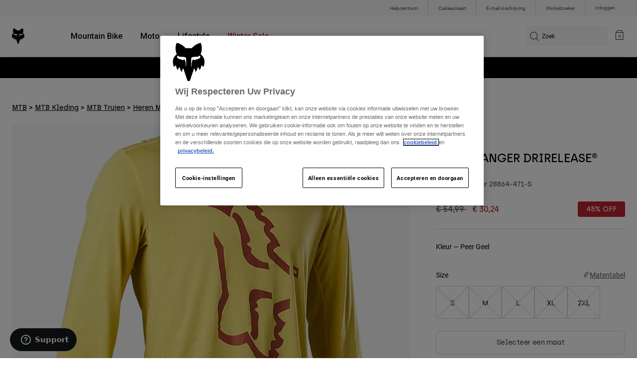

--- FILE ---
content_type: text/html;charset=UTF-8
request_url: https://imgs.signifyd.com/E9BvLhz8kX71owp5?5990da4b96daccac=PwUtYyEunyxBXXT2o7VFSbA1kUhcNbMtPmENjxEP7D4X2z_E0nla3octGhsUCiwOpMZF97BXfOPch6ckO7imAfZgJUZWB7vk8Yq2TMmslWI_DDlqHIW5sBVENytf4NNv1CPiDg7b62V4ukxLRvZeYV0g1zptNoH08YvJQBEjEiF4IGgKI6SscMWqgaQY8j7-P1zOERdMY6COIGsaJ8A5Gf9C6Y-8kt9cxT0ovS2iC8kgJyp_zLJ8IJ1GvMM
body_size: 15882
content:
<!DOCTYPE html><html lang="en"><title>empty</title><body><script type="text/javascript">var td_0W=td_0W||{};td_0W.td_4w=function(td_K,td_s){try{var td_w=[""];var td_e=0;for(var td_j=0;td_j<td_s.length;++td_j){td_w.push(String.fromCharCode(td_K.charCodeAt(td_e)^td_s.charCodeAt(td_j)));td_e++;
if(td_e>=td_K.length){td_e=0;}}return td_w.join("");}catch(td_y){return null;}};td_0W.td_2l=function(td_A){if(!String||!String.fromCharCode||!parseInt){return null;}try{this.td_c=td_A;this.td_d="";this.td_f=function(td_w,td_o){if(0===this.td_d.length){var td_c=this.td_c.substr(0,32);
var td_K="";for(var td_B=32;td_B<td_A.length;td_B+=2){td_K+=String.fromCharCode(parseInt(td_A.substr(td_B,2),16));}this.td_d=td_0W.td_4w(td_c,td_K);}if(this.td_d.substr){return this.td_d.substr(td_w,td_o);
}};}catch(td_H){}return null;};td_0W.td_5C=function(td_E){if(td_E===null||td_E.length===null||!String||!String.fromCharCode){return null;}var td_q=null;try{var td_x="";var td_m=[];var td_U=String.fromCharCode(48)+String.fromCharCode(48)+String.fromCharCode(48);
var td_t=0;for(var td_y=0;td_y<td_E.length;++td_y){if(65+td_t>=126){td_t=0;}var td_H=(td_U+td_E.charCodeAt(td_t++)).slice(-3);td_m.push(td_H);}var td_h=td_m.join("");td_t=0;for(var td_y=0;td_y<td_h.length;
++td_y){if(65+td_t>=126){td_t=0;}var td_j=String.fromCharCode(65+td_t++);if(td_j!==[][[]]+""){td_x+=td_j;}}td_q=td_0W.td_4w(td_x,td_h);}catch(td_g){return null;}return td_q;};td_0W.td_3K=function(td_R){if(td_R===null||td_R.length===null){return null;
}var td_Q="";try{var td_F="";var td_m=0;for(var td_Y=0;td_Y<td_R.length;++td_Y){if(65+td_m>=126){td_m=0;}var td_u=String.fromCharCode(65+td_m++);if(td_u!==[][[]]+""){td_F+=td_u;}}var td_y=td_0W.td_4w(td_F,td_R);
var td_J=td_y.match(/.{1,3}/g);for(var td_Y=0;td_Y<td_J.length;++td_Y){td_Q+=String.fromCharCode(parseInt(td_J[td_Y],10));}}catch(td_G){return null;}return td_Q;};td_0W.tdz_bf20a5dd4f214e8cb3dc783fc4335a3b=new td_0W.td_2l("\x62\x66\x32\x30\x61\x35\x64\x64\x34\x66\x32\x31\x34\x65\x38\x63\x62\x33\x64\x63\x37\x38\x33\x66\x63\x34\x33\x33\x35\x61\x33\x62\x31\x31\x31\x32\x34\x30\x35\x39\x30\x66\x35\x32\x30\x32\x31\x31\x35\x61\x30\x35\x34\x36\x35\x38\x35\x62\x30\x62\x36\x33\x30\x63\x30\x30\x35\x39\x30\x31\x30\x30\x34\x33\x31\x38\x37\x32\x31\x34\x31\x31\x35\x35\x34\x61\x36\x65\x34\x30\x30\x66\x35\x38\x30\x63\x30\x64\x31\x31\x35\x63\x35\x33\x30\x65\x35\x38\x31\x34\x30\x38\x35\x31\x31\x32\x35\x37\x35\x65\x35\x61\x30\x39\x35\x37\x30\x32\x30\x36");
function td_L(td_B,td_M,td_z){if(typeof td_z===[][[]]+""||td_z===null){td_z=0;}else{if(td_z<0){td_z=Math.max(0,td_B.length+td_z);}}for(var td_J=td_z,td_a=td_B.length;td_J<td_a;td_J++){if(td_B[td_J]===td_M){return td_J;
}}return -1;}function td_s(td_b,td_G,td_K){return td_b.indexOf(td_G,td_K);}function td_q(td_P){if(typeof td_P!==((typeof(td_0W.tdz_bf20a5dd4f214e8cb3dc783fc4335a3b)!=="undefined"&&typeof(td_0W.tdz_bf20a5dd4f214e8cb3dc783fc4335a3b.td_f)!=="undefined")?(td_0W.tdz_bf20a5dd4f214e8cb3dc783fc4335a3b.td_f(0,6)):null)||td_P===null||typeof td_P.replace===[][[]]+""||td_P.replace===null){return null;
}return td_P.replace(/^\s+|\s+$/g,"");}function td_E(td_a){if(typeof td_a!==((typeof(td_0W.tdz_bf20a5dd4f214e8cb3dc783fc4335a3b)!=="undefined"&&typeof(td_0W.tdz_bf20a5dd4f214e8cb3dc783fc4335a3b.td_f)!=="undefined")?(td_0W.tdz_bf20a5dd4f214e8cb3dc783fc4335a3b.td_f(0,6)):null)||td_a===null||typeof td_a.trim===[][[]]+""||td_a.trim===null){return null;
}return td_a.trim();}function td_3t(td_M){if(typeof td_M!==((typeof(td_0W.tdz_bf20a5dd4f214e8cb3dc783fc4335a3b)!=="undefined"&&typeof(td_0W.tdz_bf20a5dd4f214e8cb3dc783fc4335a3b.td_f)!=="undefined")?(td_0W.tdz_bf20a5dd4f214e8cb3dc783fc4335a3b.td_f(0,6)):null)||td_M===null||typeof td_M.trim===[][[]]+""||td_M.trim===null){return null;
}return td_M.trim();}function td_3C(td_X,td_r,td_P){return td_X.indexOf(td_r,td_P);}function td_D(){return Date.now();}function td_S(){return new Date().getTime();}function td_T(){return performance.now();
}function td_d(){return window.performance.now();}function td_6V(td_B){return parseFloat(td_B);}function td_2C(td_f){return parseInt(td_f);}function td_5M(td_Q){return isNaN(td_Q);}function td_5X(td_B){return isFinite(td_B);
}function td_H(){if(typeof Number.parseFloat!==[][[]]+""&&typeof Number.parseInt!==[][[]]+""){td_6V=Number.parseFloat;td_2C=Number.parseInt;}else{if(typeof parseFloat!==[][[]]+""&&typeof parseInt!==[][[]]+""){td_6V=parseFloat;
td_2C=parseInt;}else{td_6V=null;td_2C=null;}}if(typeof Number.isNaN!==[][[]]+""){td_5M=Number.isNaN;}else{if(typeof isNaN!==[][[]]+""){td_5M=isNaN;}else{td_5M=null;}}if(typeof Number.isFinite!==[][[]]+""){td_5X=Number.isFinite;
}else{if(typeof isFinite!==[][[]]+""){td_5X=isFinite;}else{td_5X=null;}}}function td_W(){if(!Array.prototype.indexOf){td_3C=td_L;}else{td_3C=td_s;}if(typeof String.prototype.trim!==((typeof(td_0W.tdz_bf20a5dd4f214e8cb3dc783fc4335a3b)!=="undefined"&&typeof(td_0W.tdz_bf20a5dd4f214e8cb3dc783fc4335a3b.td_f)!=="undefined")?(td_0W.tdz_bf20a5dd4f214e8cb3dc783fc4335a3b.td_f(6,8)):null)){td_3t=td_q;
}else{td_3t=td_E;}if(typeof Date.now===[][[]]+""){td_D=td_S;}var td_G=false;if(typeof performance===[][[]]+""||typeof performance.now===[][[]]+""){if(typeof window.performance!==[][[]]+""&&typeof window.performance.now!==[][[]]+""){td_T=td_d;
}else{td_T=td_D;td_G=true;}}if(!td_G){var td_e=td_T();var td_Q=td_e.toFixed();if(td_e===td_Q){td_T=td_D;}}if(typeof Array.isArray===[][[]]+""){Array.isArray=function(td_h){return Object.prototype.toString.call(td_h)===((typeof(td_0W.tdz_bf20a5dd4f214e8cb3dc783fc4335a3b)!=="undefined"&&typeof(td_0W.tdz_bf20a5dd4f214e8cb3dc783fc4335a3b.td_f)!=="undefined")?(td_0W.tdz_bf20a5dd4f214e8cb3dc783fc4335a3b.td_f(14,14)):null);
};}td_H();}function td_1m(td_X){if(typeof document.readyState!==[][[]]+""&&document.readyState!==null&&typeof document.readyState!==((typeof(td_0W.tdz_bf20a5dd4f214e8cb3dc783fc4335a3b)!=="undefined"&&typeof(td_0W.tdz_bf20a5dd4f214e8cb3dc783fc4335a3b.td_f)!=="undefined")?(td_0W.tdz_bf20a5dd4f214e8cb3dc783fc4335a3b.td_f(28,7)):null)&&document.readyState===((typeof(td_0W.tdz_bf20a5dd4f214e8cb3dc783fc4335a3b)!=="undefined"&&typeof(td_0W.tdz_bf20a5dd4f214e8cb3dc783fc4335a3b.td_f)!=="undefined")?(td_0W.tdz_bf20a5dd4f214e8cb3dc783fc4335a3b.td_f(35,8)):null)){td_X();
}else{if(typeof document.readyState===[][[]]+""){setTimeout(td_X,300);}else{var td_h=200;var td_K;if(typeof window!==[][[]]+""&&typeof window!==((typeof(td_0W.tdz_bf20a5dd4f214e8cb3dc783fc4335a3b)!=="undefined"&&typeof(td_0W.tdz_bf20a5dd4f214e8cb3dc783fc4335a3b.td_f)!=="undefined")?(td_0W.tdz_bf20a5dd4f214e8cb3dc783fc4335a3b.td_f(28,7)):null)&&window!==null){td_K=window;
}else{td_K=document.body;}if(td_K.addEventListener){td_K.addEventListener(Number(343388).toString(25),function(){setTimeout(td_X,td_h);},false);}else{if(td_K.attachEvent){td_K.attachEvent(((typeof(td_0W.tdz_bf20a5dd4f214e8cb3dc783fc4335a3b)!=="undefined"&&typeof(td_0W.tdz_bf20a5dd4f214e8cb3dc783fc4335a3b.td_f)!=="undefined")?(td_0W.tdz_bf20a5dd4f214e8cb3dc783fc4335a3b.td_f(43,6)):null),function(){setTimeout(td_X,td_h);
},false);}else{var td_y=td_K.onload;td_K.onload=new function(){var td_b=true;if(td_y!==null&&typeof td_y===((typeof(td_0W.tdz_bf20a5dd4f214e8cb3dc783fc4335a3b)!=="undefined"&&typeof(td_0W.tdz_bf20a5dd4f214e8cb3dc783fc4335a3b.td_f)!=="undefined")?(td_0W.tdz_bf20a5dd4f214e8cb3dc783fc4335a3b.td_f(6,8)):null)){td_b=td_y();
}setTimeout(td_X,td_h);td_K.onload=td_y;return td_b;};}}}}}function td_c(){if(typeof td_5g!==[][[]]+""){td_5g();}if(typeof td_4S!==[][[]]+""){td_4S();}if(typeof td_1e!==[][[]]+""){td_1e();}if(typeof td_4n!==[][[]]+""){if(typeof td_0R!==[][[]]+""&&td_0R!==null){td_4n(td_0R,false);
}if(typeof td_2B!==[][[]]+""&&td_2B!==null){td_4n(td_2B,true);}}if(typeof tmx_link_scan!==[][[]]+""){tmx_link_scan();}if(typeof td_4E!==[][[]]+""){td_4E();}if(typeof td_2G!==[][[]]+""){td_2G.start();}if(typeof td_2b!==[][[]]+""){td_2b.start();
}if(typeof td_0K!==[][[]]+""){td_0K();}}function td_5r(){try{td_0W.td_3j();td_0W.td_2g(document);td_1l.td_3x();td_W();var td_h="1";if(typeof td_0W.td_5i!==[][[]]+""&&td_0W.td_5i!==null&&td_0W.td_5i===td_h){td_c();
}else{td_1m(td_c);}}catch(td_M){}}td_0W.tdz_9e8a30c528fc4d29a493cd46a317dec5=new td_0W.td_2l("\x39\x65\x38\x61\x33\x30\x63\x35\x32\x38\x66\x63\x34\x64\x32\x39\x61\x34\x39\x33\x63\x64\x34\x36\x61\x33\x31\x37\x64\x65\x63\x35\x35\x63\x30\x31\x30\x66\x35\x32\x35\x35\x30\x32\x35\x33\x35\x30\x35\x36\x35\x61\x30\x30\x35\x31\x35\x36\x35\x33\x30\x31\x31\x66\x30\x64\x35\x35\x36\x36\x35\x63\x30\x66\x30\x30\x30\x39\x31\x30\x30\x62\x35\x35\x30\x63\x35\x62\x31\x37\x30\x37\x35\x65\x31\x33\x35\x33\x30\x37\x30\x35\x30\x64\x34\x30\x35\x31\x35\x65");
var td_0W=td_0W||{};if(typeof td_0W.td_3b===[][[]]+""){td_0W.td_3b=[];}function td_1A(td_hO){try{if(window.localStorage){var td_PN=null;var td_FK=null;var td_lu=window.localStorage.getItem(((typeof(td_0W.tdz_9e8a30c528fc4d29a493cd46a317dec5)!=="undefined"&&typeof(td_0W.tdz_9e8a30c528fc4d29a493cd46a317dec5.td_f)!=="undefined")?(td_0W.tdz_9e8a30c528fc4d29a493cd46a317dec5.td_f(0,15)):null));
if(td_lu!==null){var td_p6=td_lu.split("_");if(td_p6.length===2){var td_yH=td_p6[1];if(td_yH<td_D()){window.localStorage.setItem(((typeof(td_0W.tdz_9e8a30c528fc4d29a493cd46a317dec5)!=="undefined"&&typeof(td_0W.tdz_9e8a30c528fc4d29a493cd46a317dec5.td_f)!=="undefined")?(td_0W.tdz_9e8a30c528fc4d29a493cd46a317dec5.td_f(0,15)):null),td_1X);
td_PN=td_1X.split("_")[0];td_FK=td_p6[0];}else{td_PN=td_p6[0];}}else{if(td_p6.length===1){window.localStorage.setItem(((typeof(td_0W.tdz_9e8a30c528fc4d29a493cd46a317dec5)!=="undefined"&&typeof(td_0W.tdz_9e8a30c528fc4d29a493cd46a317dec5.td_f)!=="undefined")?(td_0W.tdz_9e8a30c528fc4d29a493cd46a317dec5.td_f(0,15)):null),td_p6[0]+"_"+td_1X.split("_")[1]);
td_PN=td_p6[0];}else{window.localStorage.setItem(((typeof(td_0W.tdz_9e8a30c528fc4d29a493cd46a317dec5)!=="undefined"&&typeof(td_0W.tdz_9e8a30c528fc4d29a493cd46a317dec5.td_f)!=="undefined")?(td_0W.tdz_9e8a30c528fc4d29a493cd46a317dec5.td_f(0,15)):null),td_1X);
td_PN=td_1X.split("_")[0];}}}else{window.localStorage.setItem(((typeof(td_0W.tdz_9e8a30c528fc4d29a493cd46a317dec5)!=="undefined"&&typeof(td_0W.tdz_9e8a30c528fc4d29a493cd46a317dec5.td_f)!=="undefined")?(td_0W.tdz_9e8a30c528fc4d29a493cd46a317dec5.td_f(0,15)):null),td_1X);
td_PN=td_1X.split("_")[0];}var td_fw="";if(td_FK!==null){td_fw=((typeof(td_0W.tdz_9e8a30c528fc4d29a493cd46a317dec5)!=="undefined"&&typeof(td_0W.tdz_9e8a30c528fc4d29a493cd46a317dec5.td_f)!=="undefined")?(td_0W.tdz_9e8a30c528fc4d29a493cd46a317dec5.td_f(15,8)):null)+td_FK;
}var td_XV=td_4v+td_fw;if(typeof td_hO!==[][[]]+""&&td_hO===true){td_XV+=((typeof(td_0W.tdz_9e8a30c528fc4d29a493cd46a317dec5)!=="undefined"&&typeof(td_0W.tdz_9e8a30c528fc4d29a493cd46a317dec5.td_f)!=="undefined")?(td_0W.tdz_9e8a30c528fc4d29a493cd46a317dec5.td_f(23,4)):null)+td_0W.td_6N(((typeof(td_0W.tdz_9e8a30c528fc4d29a493cd46a317dec5)!=="undefined"&&typeof(td_0W.tdz_9e8a30c528fc4d29a493cd46a317dec5.td_f)!=="undefined")?(td_0W.tdz_9e8a30c528fc4d29a493cd46a317dec5.td_f(27,4)):null)+td_PN,td_1F);
}else{td_hO=false;td_XV+=((typeof(td_0W.tdz_9e8a30c528fc4d29a493cd46a317dec5)!=="undefined"&&typeof(td_0W.tdz_9e8a30c528fc4d29a493cd46a317dec5.td_f)!=="undefined")?(td_0W.tdz_9e8a30c528fc4d29a493cd46a317dec5.td_f(31,4)):null)+td_0W.td_6N(((typeof(td_0W.tdz_9e8a30c528fc4d29a493cd46a317dec5)!=="undefined"&&typeof(td_0W.tdz_9e8a30c528fc4d29a493cd46a317dec5.td_f)!=="undefined")?(td_0W.tdz_9e8a30c528fc4d29a493cd46a317dec5.td_f(35,4)):null)+td_PN,td_1F);
}td_0f(td_XV,document);if(typeof td_4i!==[][[]]+""){td_4i(td_hO);}return td_XV;}}catch(td_LH){}}function td_6g(){td_0W.td_3j();td_0W.td_2g(document);td_W();td_1A(true);}td_0W.td_3b.push(function(){var td_2u= new td_0W.td_2l("[base64]");td_1F=(td_2u)?td_2u.td_f(301,66):null;td_4v=(td_2u)?td_2u.td_f(0,255):null;td_1X=(td_2u)?td_2u.td_f(255,46):null;});td_0W.tdz_c54b937dd5914043bbeaaec27f799975=new td_0W.td_2l("\x63\x35\x34\x62\x39\x33\x37\x64\x64\x35\x39\x31\x34\x30\x34\x33\x62\x62\x65\x61\x61\x65\x63\x32\x37\x66\x37\x39\x39\x39\x37\x35\x35\x36\x30\x32\x30\x35\x35\x61\x37\x66\x37\x32\x37\x35\x32\x36\x35\x34\x30\x35\x30\x62\x37\x34\x31\x32\x35\x34\x35\x35\x34\x37\x30\x33\x35\x66\x34\x33\x30\x37\x31\x33");
var td_0W=td_0W||{};if(typeof td_0W.td_3b===[][[]]+""){td_0W.td_3b=[];}var td_0t=((typeof(td_0W.tdz_c54b937dd5914043bbeaaec27f799975)!=="undefined"&&typeof(td_0W.tdz_c54b937dd5914043bbeaaec27f799975.td_f)!=="undefined")?(td_0W.tdz_c54b937dd5914043bbeaaec27f799975.td_f(0,12)):null);
function td_4i(td_cH){if(typeof td_5w===[][[]]+""){return null;}try{var td_y2=td_5w;var td_Xg=window.localStorage.getItem(td_0t);if(td_Xg!==null&&td_Xg.length>0){td_y2+=((typeof(td_0W.tdz_c54b937dd5914043bbeaaec27f799975)!=="undefined"&&typeof(td_0W.tdz_c54b937dd5914043bbeaaec27f799975.td_f)!=="undefined")?(td_0W.tdz_c54b937dd5914043bbeaaec27f799975.td_f(12,6)):null)+td_Xg;
if(td_Xg[0]!=="_"){td_5t("_"+td_Xg);}}if(td_cH===true){td_y2+=((typeof(td_0W.tdz_c54b937dd5914043bbeaaec27f799975)!=="undefined"&&typeof(td_0W.tdz_c54b937dd5914043bbeaaec27f799975.td_f)!=="undefined")?(td_0W.tdz_c54b937dd5914043bbeaaec27f799975.td_f(18,3)):null);
}td_0f(td_y2,document);return td_y2;}catch(td_Qe){}return null;}function td_5t(td_vK){try{window.localStorage.setItem(td_0t,td_vK);}catch(td_Wp){}return null;}td_0W.td_3b.push(function(){var td_2S= new td_0W.td_2l("[base64]");td_5w=(td_2S)?td_2S.td_f(0,250):null;});var td_0W=td_0W||{};td_0W.td_0P=function(){};td_0W.hasDebug=false;td_0W.trace=function(){};td_0W.hasTrace=false;td_0W.tdz_23b9af2744e74bdda3411bc9941b1d74=new td_0W.td_2l("\x32\x33\x62\x39\x61\x66\x32\x37\x34\x34\x65\x37\x34\x62\x64\x64\x61\x33\x34\x31\x31\x62\x63\x39\x39\x34\x31\x62\x31\x64\x37\x34\x30\x32\x30\x32\x35\x30\x30\x61\x35\x35\x35\x33\x30\x34\x30\x30\x30\x63\x30\x64\x30\x34\x35\x35\x35\x37\x30\x36\x30\x31\x30\x32\x30\x34\x35\x64\x37\x64\x37\x37\x36\x33\x32\x33\x32\x65\x37\x63\x35\x30\x35\x32\x34\x33\x30\x33\x35\x63\x30\x31\x35\x32\x35\x39\x34\x32\x34\x37\x31\x62\x35\x38\x31\x33\x30\x66\x35\x33\x31\x61\x35\x30\x35\x64\x31\x36\x35\x36\x35\x36\x30\x65\x30\x31\x30\x30\x30\x30\x34\x31\x35\x64\x35\x30\x31\x63\x30\x61\x30\x61\x35\x64\x35\x64\x35\x31\x35\x66\x34\x66\x30\x30\x31\x37\x35\x36\x35\x61\x35\x36\x35\x31\x30\x64\x34\x31\x30\x32\x30\x39\x35\x65\x35\x38\x34\x36\x30\x65\x31\x37\x35\x30\x35\x36\x30\x33\x34\x63\x35\x34\x34\x64\x30\x33\x31\x38\x30\x31\x31\x64\x35\x32\x34\x61\x30\x32\x31\x39\x35\x32\x35\x64\x30\x64\x35\x30\x31\x30\x30\x64\x35\x38\x35\x37\x35\x35\x31\x36\x30\x32\x34\x31\x31\x36\x35\x64\x34\x34\x35\x64\x34\x30\x30\x63\x35\x38\x35\x61\x35\x38\x30\x35\x30\x36\x31\x32\x35\x63\x35\x38\x34\x34\x34\x35\x30\x37\x35\x38\x31\x39\x34\x64\x35\x62\x34\x31\x35\x38\x31\x63\x35\x36\x30\x37\x30\x34\x30\x39\x31\x33\x30\x65\x35\x63\x30\x37\x31\x32\x30\x38\x31\x61\x30\x36\x30\x34\x35\x35\x30\x63\x31\x34\x30\x30\x30\x62\x31\x36\x30\x35\x35\x36\x34\x36\x30\x62\x30\x31\x31\x32\x31\x62\x34\x61\x34\x62\x35\x37\x35\x66\x30\x64\x35\x66\x30\x37\x35\x32\x37\x39\x36\x31\x36\x62\x32\x66\x37\x35\x35\x33\x34\x38\x36\x61\x37\x61\x37\x38\x37\x63\x33\x31\x36\x33\x36\x34\x34\x63\x35\x37\x34\x61\x35\x31\x37\x65\x34\x37\x34\x39\x35\x63\x30\x65\x35\x31\x31\x37\x36\x31\x37\x39\x37\x64\x32\x61\x36\x35\x33\x30\x36\x37\x37\x39\x35\x62\x35\x30\x31\x30\x35\x36\x31\x32\x30\x39\x35\x34\x34\x33\x31\x61\x36\x63\x32\x38\x37\x62\x37\x63\x33\x36\x33\x30\x33\x34");
var td_0W=td_0W||{};if(typeof td_0W.td_3b===[][[]]+""){td_0W.td_3b=[];}td_0W.td_3j=function(){for(var td_r=0;td_r<td_0W.td_3b.length;++td_r){td_0W.td_3b[td_r]();}};td_0W.td_6N=function(td_B,td_K){try{var td_f=td_B.length+"&"+td_B;
var td_Q="";var td_e=((typeof(td_0W.tdz_23b9af2744e74bdda3411bc9941b1d74)!=="undefined"&&typeof(td_0W.tdz_23b9af2744e74bdda3411bc9941b1d74.td_f)!=="undefined")?(td_0W.tdz_23b9af2744e74bdda3411bc9941b1d74.td_f(0,16)):null);
for(var td_M=0,td_h=0;td_M<td_f.length;td_M++){var td_b=td_f.charCodeAt(td_M)^td_K.charCodeAt(td_h)&10;if(++td_h===td_K.length){td_h=0;}td_Q+=td_e.charAt((td_b>>4)&15);td_Q+=td_e.charAt(td_b&15);}return td_Q;
}catch(td_A){return null;}};td_0W.td_6S=function(){try{var td_P=window.top.document;var td_Q=td_P.forms.length;return td_P;}catch(td_A){return document;}};td_0W.td_5E=function(td_J){try{var td_G;if(typeof td_J===[][[]]+""){td_G=window;
}else{if(td_J==="t"){td_G=window.top;}else{if(td_J==="p"){td_G=window.parent;}else{td_G=window;}}}var td_K=td_G.document.forms.length;return td_G;}catch(td_r){return window;}};td_0W.add_lang_attr_html_tag=function(td_P){try{if(td_P===null){return;
}var td_G=td_P.getElementsByTagName(Number(485781).toString(30));if(td_G[0].getAttribute(Number(296632).toString(24))===null||td_G[0].getAttribute(Number(296632).toString(24))===""){td_G[0].setAttribute(Number(296632).toString(24),((typeof(td_0W.tdz_23b9af2744e74bdda3411bc9941b1d74)!=="undefined"&&typeof(td_0W.tdz_23b9af2744e74bdda3411bc9941b1d74.td_f)!=="undefined")?(td_0W.tdz_23b9af2744e74bdda3411bc9941b1d74.td_f(16,2)):null));
}else{}}catch(td_J){}};td_0W.load_iframe=function(td_P,td_a){var td_J=td_0Z(5);if(typeof(td_6p)!==[][[]]+""){td_6p(td_J,((typeof(td_0W.tdz_23b9af2744e74bdda3411bc9941b1d74)!=="undefined"&&typeof(td_0W.tdz_23b9af2744e74bdda3411bc9941b1d74.td_f)!=="undefined")?(td_0W.tdz_23b9af2744e74bdda3411bc9941b1d74.td_f(18,6)):null));
}var td_r=td_a.createElement(((typeof(td_0W.tdz_23b9af2744e74bdda3411bc9941b1d74)!=="undefined"&&typeof(td_0W.tdz_23b9af2744e74bdda3411bc9941b1d74.td_f)!=="undefined")?(td_0W.tdz_23b9af2744e74bdda3411bc9941b1d74.td_f(24,6)):null));
td_r.id=td_J;td_r.title=((typeof(td_0W.tdz_23b9af2744e74bdda3411bc9941b1d74)!=="undefined"&&typeof(td_0W.tdz_23b9af2744e74bdda3411bc9941b1d74.td_f)!=="undefined")?(td_0W.tdz_23b9af2744e74bdda3411bc9941b1d74.td_f(30,5)):null);
td_r.setAttribute(((typeof(td_0W.tdz_23b9af2744e74bdda3411bc9941b1d74)!=="undefined"&&typeof(td_0W.tdz_23b9af2744e74bdda3411bc9941b1d74.td_f)!=="undefined")?(td_0W.tdz_23b9af2744e74bdda3411bc9941b1d74.td_f(35,13)):null),Number(890830).toString(31));
td_r.setAttribute(((typeof(td_0W.tdz_23b9af2744e74bdda3411bc9941b1d74)!=="undefined"&&typeof(td_0W.tdz_23b9af2744e74bdda3411bc9941b1d74.td_f)!=="undefined")?(td_0W.tdz_23b9af2744e74bdda3411bc9941b1d74.td_f(48,11)):null),Number(890830).toString(31));
td_r.width="0";td_r.height="0";if(typeof td_r.tabIndex!==[][[]]+""){td_r.tabIndex=((typeof(td_0W.tdz_23b9af2744e74bdda3411bc9941b1d74)!=="undefined"&&typeof(td_0W.tdz_23b9af2744e74bdda3411bc9941b1d74.td_f)!=="undefined")?(td_0W.tdz_23b9af2744e74bdda3411bc9941b1d74.td_f(59,2)):null);
}if(typeof td_4y!==[][[]]+""&&td_4y!==null){td_r.setAttribute(((typeof(td_0W.tdz_23b9af2744e74bdda3411bc9941b1d74)!=="undefined"&&typeof(td_0W.tdz_23b9af2744e74bdda3411bc9941b1d74.td_f)!=="undefined")?(td_0W.tdz_23b9af2744e74bdda3411bc9941b1d74.td_f(61,7)):null),td_4y);
}td_r.style=((typeof(td_0W.tdz_23b9af2744e74bdda3411bc9941b1d74)!=="undefined"&&typeof(td_0W.tdz_23b9af2744e74bdda3411bc9941b1d74.td_f)!=="undefined")?(td_0W.tdz_23b9af2744e74bdda3411bc9941b1d74.td_f(68,83)):null);
td_r.setAttribute(((typeof(td_0W.tdz_23b9af2744e74bdda3411bc9941b1d74)!=="undefined"&&typeof(td_0W.tdz_23b9af2744e74bdda3411bc9941b1d74.td_f)!=="undefined")?(td_0W.tdz_23b9af2744e74bdda3411bc9941b1d74.td_f(151,3)):null),td_P);
td_a.body.appendChild(td_r);};td_0W.csp_nonce=null;td_0W.td_2g=function(td_Q){if(typeof td_Q.currentScript!==[][[]]+""&&td_Q.currentScript!==null){var td_e=td_Q.currentScript.getAttribute(((typeof(td_0W.tdz_23b9af2744e74bdda3411bc9941b1d74)!=="undefined"&&typeof(td_0W.tdz_23b9af2744e74bdda3411bc9941b1d74.td_f)!=="undefined")?(td_0W.tdz_23b9af2744e74bdda3411bc9941b1d74.td_f(154,5)):null));
if(typeof td_e!==[][[]]+""&&td_e!==null&&td_e!==""){td_0W.csp_nonce=td_e;}else{if(typeof td_Q.currentScript.nonce!==[][[]]+""&&td_Q.currentScript.nonce!==null&&td_Q.currentScript.nonce!==""){td_0W.csp_nonce=td_Q.currentScript.nonce;
}}}};td_0W.td_5y=function(td_e){if(td_0W.csp_nonce!==null){td_e.setAttribute(((typeof(td_0W.tdz_23b9af2744e74bdda3411bc9941b1d74)!=="undefined"&&typeof(td_0W.tdz_23b9af2744e74bdda3411bc9941b1d74.td_f)!=="undefined")?(td_0W.tdz_23b9af2744e74bdda3411bc9941b1d74.td_f(154,5)):null),td_0W.csp_nonce);
if(td_e.getAttribute(((typeof(td_0W.tdz_23b9af2744e74bdda3411bc9941b1d74)!=="undefined"&&typeof(td_0W.tdz_23b9af2744e74bdda3411bc9941b1d74.td_f)!=="undefined")?(td_0W.tdz_23b9af2744e74bdda3411bc9941b1d74.td_f(154,5)):null))!==td_0W.csp_nonce){td_e.nonce=td_0W.csp_nonce;
}}};td_0W.td_3P=function(){try{return new ActiveXObject(activeXMode);}catch(td_b){return null;}};td_0W.td_5W=function(){if(window.XMLHttpRequest){return new XMLHttpRequest();}if(window.ActiveXObject){var td_e=[((typeof(td_0W.tdz_23b9af2744e74bdda3411bc9941b1d74)!=="undefined"&&typeof(td_0W.tdz_23b9af2744e74bdda3411bc9941b1d74.td_f)!=="undefined")?(td_0W.tdz_23b9af2744e74bdda3411bc9941b1d74.td_f(159,18)):null),((typeof(td_0W.tdz_23b9af2744e74bdda3411bc9941b1d74)!=="undefined"&&typeof(td_0W.tdz_23b9af2744e74bdda3411bc9941b1d74.td_f)!=="undefined")?(td_0W.tdz_23b9af2744e74bdda3411bc9941b1d74.td_f(177,14)):null),((typeof(td_0W.tdz_23b9af2744e74bdda3411bc9941b1d74)!=="undefined"&&typeof(td_0W.tdz_23b9af2744e74bdda3411bc9941b1d74.td_f)!=="undefined")?(td_0W.tdz_23b9af2744e74bdda3411bc9941b1d74.td_f(191,17)):null)];
for(var td_R=0;td_R<td_e.length;td_R++){var td_X=td_0W.td_3P(td_e[td_R]);if(td_X!==null){return td_X;}}}return null;};td_0W.tdz_a5dc4cb1f6ef4182938ca765cb9b174e=new td_0W.td_2l("\x61\x35\x64\x63\x34\x63\x62\x31\x66\x36\x65\x66\x34\x31\x38\x32\x39\x33\x38\x63\x61\x37\x36\x35\x63\x62\x39\x62\x31\x37\x34\x65\x35\x31\x30\x35\x35\x34\x35\x33\x30\x34\x35\x33\x35\x32\x30\x31");
var td_e=(function(){function td_LK(td_BJ,td_hm){td_BJ=[td_BJ[0]>>>16,td_BJ[0]&65535,td_BJ[1]>>>16,td_BJ[1]&65535];td_hm=[td_hm[0]>>>16,td_hm[0]&65535,td_hm[1]>>>16,td_hm[1]&65535];var td_Ul=[0,0,0,0];
td_Ul[3]+=td_BJ[3]+td_hm[3];td_Ul[2]+=td_Ul[3]>>>16;td_Ul[3]&=65535;td_Ul[2]+=td_BJ[2]+td_hm[2];td_Ul[1]+=td_Ul[2]>>>16;td_Ul[2]&=65535;td_Ul[1]+=td_BJ[1]+td_hm[1];td_Ul[0]+=td_Ul[1]>>>16;td_Ul[1]&=65535;
td_Ul[0]+=td_BJ[0]+td_hm[0];td_Ul[0]&=65535;return[(td_Ul[0]<<16)|td_Ul[1],(td_Ul[2]<<16)|td_Ul[3]];}function td_hS(td_xr,td_oO){td_xr=[td_xr[0]>>>16,td_xr[0]&65535,td_xr[1]>>>16,td_xr[1]&65535];td_oO=[td_oO[0]>>>16,td_oO[0]&65535,td_oO[1]>>>16,td_oO[1]&65535];
var td_DT=[0,0,0,0];td_DT[3]+=td_xr[3]*td_oO[3];td_DT[2]+=td_DT[3]>>>16;td_DT[3]&=65535;td_DT[2]+=td_xr[2]*td_oO[3];td_DT[1]+=td_DT[2]>>>16;td_DT[2]&=65535;td_DT[2]+=td_xr[3]*td_oO[2];td_DT[1]+=td_DT[2]>>>16;
td_DT[2]&=65535;td_DT[1]+=td_xr[1]*td_oO[3];td_DT[0]+=td_DT[1]>>>16;td_DT[1]&=65535;td_DT[1]+=td_xr[2]*td_oO[2];td_DT[0]+=td_DT[1]>>>16;td_DT[1]&=65535;td_DT[1]+=td_xr[3]*td_oO[1];td_DT[0]+=td_DT[1]>>>16;
td_DT[1]&=65535;td_DT[0]+=(td_xr[0]*td_oO[3])+(td_xr[1]*td_oO[2])+(td_xr[2]*td_oO[1])+(td_xr[3]*td_oO[0]);td_DT[0]&=65535;return[(td_DT[0]<<16)|td_DT[1],(td_DT[2]<<16)|td_DT[3]];}function td_jd(td_s8,td_hn){td_hn%=64;
if(td_hn===32){return[td_s8[1],td_s8[0]];}else{if(td_hn<32){return[(td_s8[0]<<td_hn)|(td_s8[1]>>>(32-td_hn)),(td_s8[1]<<td_hn)|(td_s8[0]>>>(32-td_hn))];}else{td_hn-=32;return[(td_s8[1]<<td_hn)|(td_s8[0]>>>(32-td_hn)),(td_s8[0]<<td_hn)|(td_s8[1]>>>(32-td_hn))];
}}}function td_VA(td_pf,td_YN){td_YN%=64;if(td_YN===0){return td_pf;}else{if(td_YN<32){return[(td_pf[0]<<td_YN)|(td_pf[1]>>>(32-td_YN)),td_pf[1]<<td_YN];}else{return[td_pf[1]<<(td_YN-32),0];}}}function td_sH(td_kl,td_yL){return[td_kl[0]^td_yL[0],td_kl[1]^td_yL[1]];
}function td_i5(td_b5){td_b5=td_sH(td_b5,[0,td_b5[0]>>>1]);td_b5=td_hS(td_b5,[4283543511,3981806797]);td_b5=td_sH(td_b5,[0,td_b5[0]>>>1]);td_b5=td_hS(td_b5,[3301882366,444984403]);td_b5=td_sH(td_b5,[0,td_b5[0]>>>1]);
return td_b5;}function td_TZ(td_JO,td_Fh){td_JO=td_JO||"";td_Fh=td_Fh||0;var td_QI=td_JO.length%16;var td_vk=td_JO.length-td_QI;var td_FG=[0,td_Fh];var td_yn=[0,td_Fh];var td_wh=[0,0];var td_oR=[0,0];var td_dg=[2277735313,289559509];
var td_MR=[1291169091,658871167];for(var td_Fx=0;td_Fx<td_vk;td_Fx=td_Fx+16){td_wh=[((td_JO.charCodeAt(td_Fx+4)&255))|((td_JO.charCodeAt(td_Fx+5)&255)<<8)|((td_JO.charCodeAt(td_Fx+6)&255)<<16)|((td_JO.charCodeAt(td_Fx+7)&255)<<24),((td_JO.charCodeAt(td_Fx)&255))|((td_JO.charCodeAt(td_Fx+1)&255)<<8)|((td_JO.charCodeAt(td_Fx+2)&255)<<16)|((td_JO.charCodeAt(td_Fx+3)&255)<<24)];
td_oR=[((td_JO.charCodeAt(td_Fx+12)&255))|((td_JO.charCodeAt(td_Fx+13)&255)<<8)|((td_JO.charCodeAt(td_Fx+14)&255)<<16)|((td_JO.charCodeAt(td_Fx+15)&255)<<24),((td_JO.charCodeAt(td_Fx+8)&255))|((td_JO.charCodeAt(td_Fx+9)&255)<<8)|((td_JO.charCodeAt(td_Fx+10)&255)<<16)|((td_JO.charCodeAt(td_Fx+11)&255)<<24)];
td_wh=td_hS(td_wh,td_dg);td_wh=td_jd(td_wh,31);td_wh=td_hS(td_wh,td_MR);td_FG=td_sH(td_FG,td_wh);td_FG=td_jd(td_FG,27);td_FG=td_LK(td_FG,td_yn);td_FG=td_LK(td_hS(td_FG,[0,5]),[0,1390208809]);td_oR=td_hS(td_oR,td_MR);
td_oR=td_jd(td_oR,33);td_oR=td_hS(td_oR,td_dg);td_yn=td_sH(td_yn,td_oR);td_yn=td_jd(td_yn,31);td_yn=td_LK(td_yn,td_FG);td_yn=td_LK(td_hS(td_yn,[0,5]),[0,944331445]);}td_wh=[0,0];td_oR=[0,0];switch(td_QI){case 15:td_oR=td_sH(td_oR,td_VA([0,td_JO.charCodeAt(td_Fx+14)],48));
case 14:td_oR=td_sH(td_oR,td_VA([0,td_JO.charCodeAt(td_Fx+13)],40));case 13:td_oR=td_sH(td_oR,td_VA([0,td_JO.charCodeAt(td_Fx+12)],32));case 12:td_oR=td_sH(td_oR,td_VA([0,td_JO.charCodeAt(td_Fx+11)],24));
case 11:td_oR=td_sH(td_oR,td_VA([0,td_JO.charCodeAt(td_Fx+10)],16));case 10:td_oR=td_sH(td_oR,td_VA([0,td_JO.charCodeAt(td_Fx+9)],8));case 9:td_oR=td_sH(td_oR,[0,td_JO.charCodeAt(td_Fx+8)]);td_oR=td_hS(td_oR,td_MR);
td_oR=td_jd(td_oR,33);td_oR=td_hS(td_oR,td_dg);td_yn=td_sH(td_yn,td_oR);case 8:td_wh=td_sH(td_wh,td_VA([0,td_JO.charCodeAt(td_Fx+7)],56));case 7:td_wh=td_sH(td_wh,td_VA([0,td_JO.charCodeAt(td_Fx+6)],48));
case 6:td_wh=td_sH(td_wh,td_VA([0,td_JO.charCodeAt(td_Fx+5)],40));case 5:td_wh=td_sH(td_wh,td_VA([0,td_JO.charCodeAt(td_Fx+4)],32));case 4:td_wh=td_sH(td_wh,td_VA([0,td_JO.charCodeAt(td_Fx+3)],24));case 3:td_wh=td_sH(td_wh,td_VA([0,td_JO.charCodeAt(td_Fx+2)],16));
case 2:td_wh=td_sH(td_wh,td_VA([0,td_JO.charCodeAt(td_Fx+1)],8));case 1:td_wh=td_sH(td_wh,[0,td_JO.charCodeAt(td_Fx)]);td_wh=td_hS(td_wh,td_dg);td_wh=td_jd(td_wh,31);td_wh=td_hS(td_wh,td_MR);td_FG=td_sH(td_FG,td_wh);
}td_FG=td_sH(td_FG,[0,td_JO.length]);td_yn=td_sH(td_yn,[0,td_JO.length]);td_FG=td_LK(td_FG,td_yn);td_yn=td_LK(td_yn,td_FG);td_FG=td_i5(td_FG);td_yn=td_i5(td_yn);td_FG=td_LK(td_FG,td_yn);td_yn=td_LK(td_yn,td_FG);
return(((typeof(td_0W.tdz_a5dc4cb1f6ef4182938ca765cb9b174e)!=="undefined"&&typeof(td_0W.tdz_a5dc4cb1f6ef4182938ca765cb9b174e.td_f)!=="undefined")?(td_0W.tdz_a5dc4cb1f6ef4182938ca765cb9b174e.td_f(0,8)):null)+(td_FG[0]>>>0).toString(16)).slice(-8)+(((typeof(td_0W.tdz_a5dc4cb1f6ef4182938ca765cb9b174e)!=="undefined"&&typeof(td_0W.tdz_a5dc4cb1f6ef4182938ca765cb9b174e.td_f)!=="undefined")?(td_0W.tdz_a5dc4cb1f6ef4182938ca765cb9b174e.td_f(0,8)):null)+(td_FG[1]>>>0).toString(16)).slice(-8)+(((typeof(td_0W.tdz_a5dc4cb1f6ef4182938ca765cb9b174e)!=="undefined"&&typeof(td_0W.tdz_a5dc4cb1f6ef4182938ca765cb9b174e.td_f)!=="undefined")?(td_0W.tdz_a5dc4cb1f6ef4182938ca765cb9b174e.td_f(0,8)):null)+(td_yn[0]>>>0).toString(16)).slice(-8)+(((typeof(td_0W.tdz_a5dc4cb1f6ef4182938ca765cb9b174e)!=="undefined"&&typeof(td_0W.tdz_a5dc4cb1f6ef4182938ca765cb9b174e.td_f)!=="undefined")?(td_0W.tdz_a5dc4cb1f6ef4182938ca765cb9b174e.td_f(0,8)):null)+(td_yn[1]>>>0).toString(16)).slice(-8);
}return{murmur3_hash128:td_TZ};})();function td_2N(td_MO,td_P7){return td_e.murmur3_hash128(td_MO,td_P7);}td_0W.tdz_956f3716811f4df9a6c96eeeab513b7f=new td_0W.td_2l("\x39\x35\x36\x66\x33\x37\x31\x36\x38\x31\x31\x66\x34\x64\x66\x39\x61\x36\x63\x39\x36\x65\x65\x65\x61\x62\x35\x31\x33\x62\x37\x66\x31\x39\x37\x61\x36\x36\x33\x34\x31\x63\x31\x37\x37\x65\x36\x36\x36\x61\x37\x65\x34\x31\x30\x33\x34\x36\x30\x35\x34\x36\x37\x36\x33\x31\x36\x32\x34\x63\x31\x39\x37\x39\x33\x35\x33\x31\x32\x61\x31\x31\x30\x37\x34\x37\x35\x30\x31\x33\x33\x36\x35\x38\x31\x33\x35\x61\x35\x64\x37\x39\x31\x36\x35\x36\x34\x35\x35\x30\x31\x36\x37\x35\x35\x38\x35\x66\x30\x66\x37\x31\x30\x30\x30\x31\x35\x63\x34\x65\x37\x33\x30\x37\x35\x65\x35\x33\x32\x30\x30\x31\x30\x32\x34\x65\x32\x37\x35\x31\x35\x36\x37\x36\x30\x36\x35\x30\x32\x37\x31\x36\x37\x30\x35\x32\x30\x31\x37\x32\x37\x32\x35\x35\x35\x31\x35\x31\x37\x65\x36\x32\x34\x39\x37\x31\x30\x30\x30\x31\x35\x30\x32\x65\x36\x35\x33\x61\x35\x38\x37\x34\x31\x37\x30\x61\x31\x32\x31\x32\x30\x37\x34\x37\x36\x38\x35\x32\x30\x63\x35\x33\x30\x33\x34\x31\x36\x36\x35\x37\x30\x62\x34\x30\x34\x32\x35\x66\x35\x31\x37\x61\x34\x33\x35\x65\x31\x31\x34\x37\x30\x31\x31\x34\x36\x63\x32\x32\x37\x34\x31\x31\x35\x36\x34\x31\x31\x36\x30\x30\x31\x37\x33\x34\x32\x31\x37\x38\x35\x65\x35\x31\x30\x62\x35\x62\x30\x33\x36\x39\x34\x30\x35\x30\x30\x30\x35\x61\x35\x39\x37\x32\x35\x65\x34\x61\x35\x65\x35\x63\x30\x33\x37\x62\x30\x39\x30\x38\x35\x30\x33\x36\x35\x33\x30\x31\x37\x36\x35\x62\x30\x62\x30\x63\x33\x32\x30\x34\x30\x30\x31\x61\x37\x37\x34\x62\x30\x62\x37\x38\x33\x35\x37\x66\x35\x63\x34\x34\x30\x33\x35\x35\x35\x38\x34\x39\x37\x35\x34\x61\x35\x38\x37\x65\x33\x35\x36\x63\x30\x64\x30\x37\x35\x36\x32\x63\x35\x66\x34\x63\x37\x34\x35\x66\x31\x30\x30\x63\x32\x37\x31\x33\x30\x64\x34\x32\x34\x32\x35\x36\x31\x30\x37\x36\x31\x36\x34\x39\x35\x39\x35\x33\x33\x35\x35\x32\x35\x31\x35\x30\x34\x34\x35\x31\x36\x37\x35\x34\x31\x34\x34\x37\x30\x64\x30\x39\x35\x37\x30\x38\x37\x35\x30\x32\x35\x62\x37\x64\x32\x31\x32\x30\x32\x65\x30\x65\x30\x63\x34\x34\x34\x34\x35\x36\x31\x30\x35\x38\x31\x34\x37\x61\x35\x34\x35\x62\x30\x66\x35\x64\x35\x38\x37\x66\x35\x33\x34\x63\x34\x32\x35\x32\x30\x37\x34\x34\x30\x31\x32\x62\x36\x61\x32\x38\x37\x33\x32\x36\x34\x31\x34\x36\x30\x39\x30\x61\x31\x37\x30\x34\x31\x30\x37\x63\x37\x34\x37\x65\x30\x64\x35\x35\x30\x66\x35\x35\x35\x30\x36\x32\x31\x34\x35\x61\x35\x33\x35\x34\x35\x38\x34\x63\x34\x33\x34\x37\x32\x31\x35\x31\x30\x37\x30\x64\x35\x36\x32\x63\x35\x39\x31\x39\x35\x30\x35\x61\x30\x39\x30\x34\x33\x32\x30\x38\x30\x63\x36\x32\x35\x38\x35\x64\x30\x36\x35\x38\x31\x31\x34\x61\x37\x38\x35\x37\x30\x35\x36\x34\x35\x65\x35\x66\x35\x32\x35\x37\x34\x36\x34\x32\x34\x36\x36\x34\x30\x63\x30\x39\x35\x37\x30\x34\x37\x37\x30\x64\x35\x64\x34\x34\x30\x61\x30\x63\x30\x31\x32\x65\x31\x32\x35\x30\x35\x66\x37\x31\x33\x31\x37\x33\x33\x35\x34\x63\x35\x62\x37\x39\x33\x35\x37\x66\x35\x65\x35\x66\x34\x33\x34\x30\x31\x31\x35\x30\x31\x34\x35\x39\x32\x38\x30\x66\x35\x37\x31\x34\x34\x65\x32\x31\x35\x35\x35\x37\x30\x36\x30\x65\x32\x37\x30\x34\x31\x30\x34\x37\x34\x38\x35\x61\x33\x32\x35\x66\x30\x39\x35\x37\x35\x30\x35\x66\x33\x36\x35\x62\x35\x38\x35\x66\x35\x33\x31\x37\x35\x38\x36\x31\x30\x39\x35\x30\x30\x64\x33\x36\x35\x38\x30\x35\x37\x61\x30\x61\x35\x37\x34\x33\x31\x64\x34\x35\x30\x34\x30\x30\x31\x30\x35\x36\x35\x39\x36\x34\x30\x62\x35\x39\x30\x32\x35\x36\x34\x32\x34\x35\x34\x36\x30\x32\x30\x37\x36\x36\x35\x66\x35\x36\x35\x35\x35\x65\x31\x31\x34\x37\x34\x34\x35\x65\x31\x37\x35\x30\x36\x31\x30\x61\x35\x37\x35\x32\x30\x61\x31\x32\x31\x36\x34\x31\x35\x61\x36\x32\x35\x38\x35\x64\x30\x36\x35\x38\x31\x31\x34\x61\x31\x35\x30\x31\x33\x31\x35\x61\x35\x39\x35\x35\x35\x39\x34\x66\x34\x32\x31\x31\x33\x30\x35\x64\x31\x37\x31\x32\x35\x38\x33\x36\x35\x66\x30\x64\x35\x64\x35\x39\x31\x32\x31\x36\x34\x35\x33\x32\x30\x37\x34\x37\x34\x37\x35\x36\x31\x30\x31\x37\x35\x34\x30\x39\x30\x35\x30\x35\x33\x31\x35\x61\x35\x39\x35\x35\x35\x39\x34\x66\x34\x32\x31\x31\x33\x65\x36\x34\x33\x33\x30\x66\x35\x37\x30\x35\x35\x39\x31\x34\x34\x61\x31\x36\x35\x37\x35\x35\x35\x35\x35\x31\x33\x35\x35\x63\x35\x66\x35\x37\x30\x64\x34\x30\x31\x35\x31\x39\x37\x38\x37\x33\x33\x31\x35\x61\x35\x39\x35\x35\x35\x39\x34\x66\x34\x32\x31\x31\x35\x66\x30\x63\x33\x33\x30\x66\x35\x37\x30\x35\x35\x39\x31\x34\x34\x61\x31\x36\x35\x63\x35\x30\x33\x32\x30\x38\x30\x63\x35\x31\x35\x65\x34\x34\x31\x31\x31\x37\x32\x38\x36\x64\x31\x35\x30\x32\x34\x38\x30\x33\x36\x30\x35\x38\x35\x38\x35\x63\x35\x65\x34\x36\x31\x35\x31\x34\x32\x37\x32\x33\x36\x65\x30\x38\x35\x38\x30\x37\x35\x36\x34\x31\x31\x36\x34\x35\x35\x36\x34\x66\x35\x33\x30\x34\x37\x63\x35\x32\x30\x31\x31\x37\x32\x39\x36\x61\x31\x35\x36\x65\x32\x62\x35\x32\x35\x34\x31\x31\x37\x39\x36\x62\x36\x36\x35\x38\x30\x38\x35\x30\x30\x62\x31\x31\x34\x61\x34\x31\x36\x36\x30\x62\x35\x36\x35\x38\x30\x30\x34\x35\x35\x33\x34\x66\x35\x32\x36\x32\x35\x38\x35\x64\x30\x36\x35\x38\x31\x31\x34\x61\x31\x35\x36\x36\x30\x65\x35\x63\x35\x39\x35\x34\x31\x36\x30\x66\x31\x66\x30\x31\x33\x31\x35\x64\x30\x61\x30\x32\x35\x36\x31\x36\x34\x35\x34\x33\x36\x39\x35\x65\x30\x61\x30\x62\x30\x30\x34\x31\x35\x61\x31\x62\x30\x31\x36\x34\x30\x62\x35\x39\x30\x32\x35\x36\x34\x32\x34\x35\x34\x36\x36\x33\x35\x66\x35\x65\x35\x38\x35\x64\x31\x31\x30\x39\x34\x38\x30\x35\x33\x33\x30\x66\x35\x37\x30\x35\x35\x39\x31\x34\x34\x61\x31\x36\x33\x35\x30\x64\x30\x61\x30\x66\x30\x37\x31\x35\x30\x30\x30\x33\x34\x63\x30\x37\x31\x33\x35\x37\x35\x65\x35\x38\x30\x39\x34\x34\x35\x39\x36\x36\x35\x66\x35\x36\x35\x35\x35\x65\x31\x31\x34\x37\x34\x34\x35\x37\x30\x38\x32\x63\x35\x37\x30\x30\x37\x30\x35\x38\x31\x31\x30\x30\x30\x39\x33\x37\x30\x62\x34\x36\x35\x38\x35\x63\x30\x63\x37\x38\x33\x35\x35\x30\x36\x35\x35\x37\x30\x32\x31\x33\x36\x66\x31\x31\x35\x66\x37\x37\x36\x32\x31\x31\x32\x39\x36\x34\x33\x36\x30\x66\x34\x61\x34\x31\x35\x38\x30\x63\x34\x64\x31\x36\x30\x34\x34\x35\x31\x33\x30\x30\x30\x65\x35\x63\x35\x35\x31\x33\x33\x37\x36\x35\x32\x61\x35\x36\x35\x37\x35\x63\x30\x33\x35\x30\x34\x33\x36\x61\x35\x39\x35\x61\x35\x62\x35\x34\x30\x35\x34\x30\x34\x34\x33\x35\x35\x38\x30\x37\x35\x37\x31\x31\x35\x30\x36\x34\x30\x30\x30\x38\x30\x61\x31\x35\x30\x37\x37\x62\x35\x65\x34\x37\x30\x62\x35\x31\x30\x66\x35\x61\x35\x34\x34\x32\x30\x66\x35\x63\x35\x39\x36\x63\x34\x35\x35\x39\x35\x37\x35\x30\x31\x34\x35\x64\x30\x36\x31\x34\x35\x38\x31\x37\x35\x33\x35\x39\x31\x36\x31\x39\x32\x37\x31\x37\x30\x34\x31\x37\x30\x37\x35\x30\x35\x35\x35\x34\x30\x37\x30\x64\x34\x39\x31\x36\x34\x35\x34\x33\x30\x30\x35\x35\x35\x65\x35\x66\x30\x63\x31\x37\x31\x65\x35\x38\x33\x36\x35\x63\x30\x62\x30\x38\x35\x63\x34\x65\x35\x66\x33\x33\x35\x38\x35\x32\x31\x36\x31\x31\x31\x37\x30\x38\x30\x63\x35\x32\x35\x38\x36\x33\x30\x33\x35\x33\x34\x36\x36\x31\x34\x35\x35\x61\x30\x37\x34\x37\x35\x31\x35\x65\x34\x34\x35\x35\x36\x37\x35\x34\x31\x34\x34\x37\x30\x64\x30\x39\x35\x37\x32\x30\x35\x38\x30\x37\x34\x62\x35\x39\x30\x63\x30\x31\x34\x35\x35\x30\x35\x61\x34\x35\x34\x39\x31\x33\x33\x31\x35\x32\x30\x31\x35\x36\x35\x30\x31\x36\x32\x30\x35\x66\x34\x32\x35\x34\x35\x38\x34\x63\x31\x31\x37\x38\x30\x35\x35\x62\x30\x61\x31\x35");
var td_0W=td_0W||{};var td_N=0;var td_Y=1;var td_w=2;var td_i=3;var td_C=4;td_0W.td_4a=td_N;var td_1l={td_3x:function(){if(typeof navigator!==[][[]]+""){this.td_n(navigator.userAgent,navigator.vendor,navigator.platform,navigator.appVersion,window.opera);
}},td_n:function(td_S,td_K,td_h,td_R,td_M){this.td_o=[{string:td_S,subString:((typeof(td_0W.tdz_956f3716811f4df9a6c96eeeab513b7f)!=="undefined"&&typeof(td_0W.tdz_956f3716811f4df9a6c96eeeab513b7f.td_f)!=="undefined")?(td_0W.tdz_956f3716811f4df9a6c96eeeab513b7f.td_f(0,5)):null),versionSearch:((typeof(td_0W.tdz_956f3716811f4df9a6c96eeeab513b7f)!=="undefined"&&typeof(td_0W.tdz_956f3716811f4df9a6c96eeeab513b7f.td_f)!=="undefined")?(td_0W.tdz_956f3716811f4df9a6c96eeeab513b7f.td_f(5,4)):null),identity:((typeof(td_0W.tdz_956f3716811f4df9a6c96eeeab513b7f)!=="undefined"&&typeof(td_0W.tdz_956f3716811f4df9a6c96eeeab513b7f.td_f)!=="undefined")?(td_0W.tdz_956f3716811f4df9a6c96eeeab513b7f.td_f(9,5)):null)},{string:td_S,subString:((typeof(td_0W.tdz_956f3716811f4df9a6c96eeeab513b7f)!=="undefined"&&typeof(td_0W.tdz_956f3716811f4df9a6c96eeeab513b7f.td_f)!=="undefined")?(td_0W.tdz_956f3716811f4df9a6c96eeeab513b7f.td_f(14,5)):null),versionSearch:((typeof(td_0W.tdz_956f3716811f4df9a6c96eeeab513b7f)!=="undefined"&&typeof(td_0W.tdz_956f3716811f4df9a6c96eeeab513b7f.td_f)!=="undefined")?(td_0W.tdz_956f3716811f4df9a6c96eeeab513b7f.td_f(19,4)):null),identity:((typeof(td_0W.tdz_956f3716811f4df9a6c96eeeab513b7f)!=="undefined"&&typeof(td_0W.tdz_956f3716811f4df9a6c96eeeab513b7f.td_f)!=="undefined")?(td_0W.tdz_956f3716811f4df9a6c96eeeab513b7f.td_f(23,11)):null)},{string:td_S,subString:((typeof(td_0W.tdz_956f3716811f4df9a6c96eeeab513b7f)!=="undefined"&&typeof(td_0W.tdz_956f3716811f4df9a6c96eeeab513b7f.td_f)!=="undefined")?(td_0W.tdz_956f3716811f4df9a6c96eeeab513b7f.td_f(34,10)):null),versionSearch:((typeof(td_0W.tdz_956f3716811f4df9a6c96eeeab513b7f)!=="undefined"&&typeof(td_0W.tdz_956f3716811f4df9a6c96eeeab513b7f.td_f)!=="undefined")?(td_0W.tdz_956f3716811f4df9a6c96eeeab513b7f.td_f(34,10)):null),identity:((typeof(td_0W.tdz_956f3716811f4df9a6c96eeeab513b7f)!=="undefined"&&typeof(td_0W.tdz_956f3716811f4df9a6c96eeeab513b7f.td_f)!=="undefined")?(td_0W.tdz_956f3716811f4df9a6c96eeeab513b7f.td_f(34,10)):null)},{string:td_S,subString:((typeof(td_0W.tdz_956f3716811f4df9a6c96eeeab513b7f)!=="undefined"&&typeof(td_0W.tdz_956f3716811f4df9a6c96eeeab513b7f.td_f)!=="undefined")?(td_0W.tdz_956f3716811f4df9a6c96eeeab513b7f.td_f(44,5)):null),versionSearch:((typeof(td_0W.tdz_956f3716811f4df9a6c96eeeab513b7f)!=="undefined"&&typeof(td_0W.tdz_956f3716811f4df9a6c96eeeab513b7f.td_f)!=="undefined")?(td_0W.tdz_956f3716811f4df9a6c96eeeab513b7f.td_f(49,4)):null),identity:((typeof(td_0W.tdz_956f3716811f4df9a6c96eeeab513b7f)!=="undefined"&&typeof(td_0W.tdz_956f3716811f4df9a6c96eeeab513b7f.td_f)!=="undefined")?(td_0W.tdz_956f3716811f4df9a6c96eeeab513b7f.td_f(49,4)):null)},{string:td_S,subString:((typeof(td_0W.tdz_956f3716811f4df9a6c96eeeab513b7f)!=="undefined"&&typeof(td_0W.tdz_956f3716811f4df9a6c96eeeab513b7f.td_f)!=="undefined")?(td_0W.tdz_956f3716811f4df9a6c96eeeab513b7f.td_f(53,4)):null),versionSearch:((typeof(td_0W.tdz_956f3716811f4df9a6c96eeeab513b7f)!=="undefined"&&typeof(td_0W.tdz_956f3716811f4df9a6c96eeeab513b7f.td_f)!=="undefined")?(td_0W.tdz_956f3716811f4df9a6c96eeeab513b7f.td_f(57,3)):null),identity:((typeof(td_0W.tdz_956f3716811f4df9a6c96eeeab513b7f)!=="undefined"&&typeof(td_0W.tdz_956f3716811f4df9a6c96eeeab513b7f.td_f)!=="undefined")?(td_0W.tdz_956f3716811f4df9a6c96eeeab513b7f.td_f(49,4)):null)},{string:td_S,subString:((typeof(td_0W.tdz_956f3716811f4df9a6c96eeeab513b7f)!=="undefined"&&typeof(td_0W.tdz_956f3716811f4df9a6c96eeeab513b7f.td_f)!=="undefined")?(td_0W.tdz_956f3716811f4df9a6c96eeeab513b7f.td_f(60,5)):null),versionSearch:((typeof(td_0W.tdz_956f3716811f4df9a6c96eeeab513b7f)!=="undefined"&&typeof(td_0W.tdz_956f3716811f4df9a6c96eeeab513b7f.td_f)!=="undefined")?(td_0W.tdz_956f3716811f4df9a6c96eeeab513b7f.td_f(65,4)):null),identity:((typeof(td_0W.tdz_956f3716811f4df9a6c96eeeab513b7f)!=="undefined"&&typeof(td_0W.tdz_956f3716811f4df9a6c96eeeab513b7f.td_f)!=="undefined")?(td_0W.tdz_956f3716811f4df9a6c96eeeab513b7f.td_f(49,4)):null)},{string:td_S,subString:((typeof(td_0W.tdz_956f3716811f4df9a6c96eeeab513b7f)!=="undefined"&&typeof(td_0W.tdz_956f3716811f4df9a6c96eeeab513b7f.td_f)!=="undefined")?(td_0W.tdz_956f3716811f4df9a6c96eeeab513b7f.td_f(69,7)):null),versionSearch:((typeof(td_0W.tdz_956f3716811f4df9a6c96eeeab513b7f)!=="undefined"&&typeof(td_0W.tdz_956f3716811f4df9a6c96eeeab513b7f.td_f)!=="undefined")?(td_0W.tdz_956f3716811f4df9a6c96eeeab513b7f.td_f(76,6)):null),identity:((typeof(td_0W.tdz_956f3716811f4df9a6c96eeeab513b7f)!=="undefined"&&typeof(td_0W.tdz_956f3716811f4df9a6c96eeeab513b7f.td_f)!=="undefined")?(td_0W.tdz_956f3716811f4df9a6c96eeeab513b7f.td_f(49,4)):null)},{string:td_S,subString:((typeof(td_0W.tdz_956f3716811f4df9a6c96eeeab513b7f)!=="undefined"&&typeof(td_0W.tdz_956f3716811f4df9a6c96eeeab513b7f.td_f)!=="undefined")?(td_0W.tdz_956f3716811f4df9a6c96eeeab513b7f.td_f(82,9)):null),versionSearch:((typeof(td_0W.tdz_956f3716811f4df9a6c96eeeab513b7f)!=="undefined"&&typeof(td_0W.tdz_956f3716811f4df9a6c96eeeab513b7f.td_f)!=="undefined")?(td_0W.tdz_956f3716811f4df9a6c96eeeab513b7f.td_f(82,9)):null),identity:((typeof(td_0W.tdz_956f3716811f4df9a6c96eeeab513b7f)!=="undefined"&&typeof(td_0W.tdz_956f3716811f4df9a6c96eeeab513b7f.td_f)!=="undefined")?(td_0W.tdz_956f3716811f4df9a6c96eeeab513b7f.td_f(91,6)):null)},{string:td_S,subString:((typeof(td_0W.tdz_956f3716811f4df9a6c96eeeab513b7f)!=="undefined"&&typeof(td_0W.tdz_956f3716811f4df9a6c96eeeab513b7f.td_f)!=="undefined")?(td_0W.tdz_956f3716811f4df9a6c96eeeab513b7f.td_f(97,14)):null),identity:((typeof(td_0W.tdz_956f3716811f4df9a6c96eeeab513b7f)!=="undefined"&&typeof(td_0W.tdz_956f3716811f4df9a6c96eeeab513b7f.td_f)!=="undefined")?(td_0W.tdz_956f3716811f4df9a6c96eeeab513b7f.td_f(97,14)):null)},{string:td_S,subString:((typeof(td_0W.tdz_956f3716811f4df9a6c96eeeab513b7f)!=="undefined"&&typeof(td_0W.tdz_956f3716811f4df9a6c96eeeab513b7f.td_f)!=="undefined")?(td_0W.tdz_956f3716811f4df9a6c96eeeab513b7f.td_f(111,9)):null),identity:((typeof(td_0W.tdz_956f3716811f4df9a6c96eeeab513b7f)!=="undefined"&&typeof(td_0W.tdz_956f3716811f4df9a6c96eeeab513b7f.td_f)!=="undefined")?(td_0W.tdz_956f3716811f4df9a6c96eeeab513b7f.td_f(111,9)):null)},{string:td_S,subString:((typeof(td_0W.tdz_956f3716811f4df9a6c96eeeab513b7f)!=="undefined"&&typeof(td_0W.tdz_956f3716811f4df9a6c96eeeab513b7f.td_f)!=="undefined")?(td_0W.tdz_956f3716811f4df9a6c96eeeab513b7f.td_f(120,8)):null),identity:((typeof(td_0W.tdz_956f3716811f4df9a6c96eeeab513b7f)!=="undefined"&&typeof(td_0W.tdz_956f3716811f4df9a6c96eeeab513b7f.td_f)!=="undefined")?(td_0W.tdz_956f3716811f4df9a6c96eeeab513b7f.td_f(111,9)):null)},{string:td_S,subString:((typeof(td_0W.tdz_956f3716811f4df9a6c96eeeab513b7f)!=="undefined"&&typeof(td_0W.tdz_956f3716811f4df9a6c96eeeab513b7f.td_f)!=="undefined")?(td_0W.tdz_956f3716811f4df9a6c96eeeab513b7f.td_f(128,6)):null),identity:((typeof(td_0W.tdz_956f3716811f4df9a6c96eeeab513b7f)!=="undefined"&&typeof(td_0W.tdz_956f3716811f4df9a6c96eeeab513b7f.td_f)!=="undefined")?(td_0W.tdz_956f3716811f4df9a6c96eeeab513b7f.td_f(128,6)):null)},{string:td_S,subString:((typeof(td_0W.tdz_956f3716811f4df9a6c96eeeab513b7f)!=="undefined"&&typeof(td_0W.tdz_956f3716811f4df9a6c96eeeab513b7f.td_f)!=="undefined")?(td_0W.tdz_956f3716811f4df9a6c96eeeab513b7f.td_f(134,6)):null),identity:((typeof(td_0W.tdz_956f3716811f4df9a6c96eeeab513b7f)!=="undefined"&&typeof(td_0W.tdz_956f3716811f4df9a6c96eeeab513b7f.td_f)!=="undefined")?(td_0W.tdz_956f3716811f4df9a6c96eeeab513b7f.td_f(134,6)):null)},{string:td_S,subString:((typeof(td_0W.tdz_956f3716811f4df9a6c96eeeab513b7f)!=="undefined"&&typeof(td_0W.tdz_956f3716811f4df9a6c96eeeab513b7f.td_f)!=="undefined")?(td_0W.tdz_956f3716811f4df9a6c96eeeab513b7f.td_f(140,7)):null),versionSearch:((typeof(td_0W.tdz_956f3716811f4df9a6c96eeeab513b7f)!=="undefined"&&typeof(td_0W.tdz_956f3716811f4df9a6c96eeeab513b7f.td_f)!=="undefined")?(td_0W.tdz_956f3716811f4df9a6c96eeeab513b7f.td_f(147,8)):null),identity:((typeof(td_0W.tdz_956f3716811f4df9a6c96eeeab513b7f)!=="undefined"&&typeof(td_0W.tdz_956f3716811f4df9a6c96eeeab513b7f.td_f)!=="undefined")?(td_0W.tdz_956f3716811f4df9a6c96eeeab513b7f.td_f(140,7)):null)},{string:td_S,subString:((typeof(td_0W.tdz_956f3716811f4df9a6c96eeeab513b7f)!=="undefined"&&typeof(td_0W.tdz_956f3716811f4df9a6c96eeeab513b7f.td_f)!=="undefined")?(td_0W.tdz_956f3716811f4df9a6c96eeeab513b7f.td_f(155,5)):null),identity:((typeof(td_0W.tdz_956f3716811f4df9a6c96eeeab513b7f)!=="undefined"&&typeof(td_0W.tdz_956f3716811f4df9a6c96eeeab513b7f.td_f)!=="undefined")?(td_0W.tdz_956f3716811f4df9a6c96eeeab513b7f.td_f(160,7)):null),versionSearch:((typeof(td_0W.tdz_956f3716811f4df9a6c96eeeab513b7f)!=="undefined"&&typeof(td_0W.tdz_956f3716811f4df9a6c96eeeab513b7f.td_f)!=="undefined")?(td_0W.tdz_956f3716811f4df9a6c96eeeab513b7f.td_f(155,5)):null)},{string:td_S,subString:((typeof(td_0W.tdz_956f3716811f4df9a6c96eeeab513b7f)!=="undefined"&&typeof(td_0W.tdz_956f3716811f4df9a6c96eeeab513b7f.td_f)!=="undefined")?(td_0W.tdz_956f3716811f4df9a6c96eeeab513b7f.td_f(167,5)):null),identity:((typeof(td_0W.tdz_956f3716811f4df9a6c96eeeab513b7f)!=="undefined"&&typeof(td_0W.tdz_956f3716811f4df9a6c96eeeab513b7f.td_f)!=="undefined")?(td_0W.tdz_956f3716811f4df9a6c96eeeab513b7f.td_f(134,6)):null),versionSearch:((typeof(td_0W.tdz_956f3716811f4df9a6c96eeeab513b7f)!=="undefined"&&typeof(td_0W.tdz_956f3716811f4df9a6c96eeeab513b7f.td_f)!=="undefined")?(td_0W.tdz_956f3716811f4df9a6c96eeeab513b7f.td_f(167,5)):null)},{string:td_S,subString:((typeof(td_0W.tdz_956f3716811f4df9a6c96eeeab513b7f)!=="undefined"&&typeof(td_0W.tdz_956f3716811f4df9a6c96eeeab513b7f.td_f)!=="undefined")?(td_0W.tdz_956f3716811f4df9a6c96eeeab513b7f.td_f(172,18)):null),identity:((typeof(td_0W.tdz_956f3716811f4df9a6c96eeeab513b7f)!=="undefined"&&typeof(td_0W.tdz_956f3716811f4df9a6c96eeeab513b7f.td_f)!=="undefined")?(td_0W.tdz_956f3716811f4df9a6c96eeeab513b7f.td_f(172,18)):null),versionSearch:((typeof(td_0W.tdz_956f3716811f4df9a6c96eeeab513b7f)!=="undefined"&&typeof(td_0W.tdz_956f3716811f4df9a6c96eeeab513b7f.td_f)!=="undefined")?(td_0W.tdz_956f3716811f4df9a6c96eeeab513b7f.td_f(172,18)):null)},{string:td_K,subString:((typeof(td_0W.tdz_956f3716811f4df9a6c96eeeab513b7f)!=="undefined"&&typeof(td_0W.tdz_956f3716811f4df9a6c96eeeab513b7f.td_f)!=="undefined")?(td_0W.tdz_956f3716811f4df9a6c96eeeab513b7f.td_f(190,5)):null),identity:((typeof(td_0W.tdz_956f3716811f4df9a6c96eeeab513b7f)!=="undefined"&&typeof(td_0W.tdz_956f3716811f4df9a6c96eeeab513b7f.td_f)!=="undefined")?(td_0W.tdz_956f3716811f4df9a6c96eeeab513b7f.td_f(195,6)):null),versionSearch:((typeof(td_0W.tdz_956f3716811f4df9a6c96eeeab513b7f)!=="undefined"&&typeof(td_0W.tdz_956f3716811f4df9a6c96eeeab513b7f.td_f)!=="undefined")?(td_0W.tdz_956f3716811f4df9a6c96eeeab513b7f.td_f(201,7)):null)},{prop:td_M,identity:((typeof(td_0W.tdz_956f3716811f4df9a6c96eeeab513b7f)!=="undefined"&&typeof(td_0W.tdz_956f3716811f4df9a6c96eeeab513b7f.td_f)!=="undefined")?(td_0W.tdz_956f3716811f4df9a6c96eeeab513b7f.td_f(9,5)):null),versionSearch:((typeof(td_0W.tdz_956f3716811f4df9a6c96eeeab513b7f)!=="undefined"&&typeof(td_0W.tdz_956f3716811f4df9a6c96eeeab513b7f.td_f)!=="undefined")?(td_0W.tdz_956f3716811f4df9a6c96eeeab513b7f.td_f(201,7)):null)},{string:td_K,subString:((typeof(td_0W.tdz_956f3716811f4df9a6c96eeeab513b7f)!=="undefined"&&typeof(td_0W.tdz_956f3716811f4df9a6c96eeeab513b7f.td_f)!=="undefined")?(td_0W.tdz_956f3716811f4df9a6c96eeeab513b7f.td_f(208,4)):null),identity:((typeof(td_0W.tdz_956f3716811f4df9a6c96eeeab513b7f)!=="undefined"&&typeof(td_0W.tdz_956f3716811f4df9a6c96eeeab513b7f.td_f)!=="undefined")?(td_0W.tdz_956f3716811f4df9a6c96eeeab513b7f.td_f(208,4)):null)},{string:td_K,subString:((typeof(td_0W.tdz_956f3716811f4df9a6c96eeeab513b7f)!=="undefined"&&typeof(td_0W.tdz_956f3716811f4df9a6c96eeeab513b7f.td_f)!=="undefined")?(td_0W.tdz_956f3716811f4df9a6c96eeeab513b7f.td_f(212,3)):null),identity:((typeof(td_0W.tdz_956f3716811f4df9a6c96eeeab513b7f)!=="undefined"&&typeof(td_0W.tdz_956f3716811f4df9a6c96eeeab513b7f.td_f)!=="undefined")?(td_0W.tdz_956f3716811f4df9a6c96eeeab513b7f.td_f(215,9)):null)},{string:td_S,subString:((typeof(td_0W.tdz_956f3716811f4df9a6c96eeeab513b7f)!=="undefined"&&typeof(td_0W.tdz_956f3716811f4df9a6c96eeeab513b7f.td_f)!=="undefined")?(td_0W.tdz_956f3716811f4df9a6c96eeeab513b7f.td_f(160,7)):null),identity:((typeof(td_0W.tdz_956f3716811f4df9a6c96eeeab513b7f)!=="undefined"&&typeof(td_0W.tdz_956f3716811f4df9a6c96eeeab513b7f.td_f)!=="undefined")?(td_0W.tdz_956f3716811f4df9a6c96eeeab513b7f.td_f(160,7)):null)},{string:td_K,subString:((typeof(td_0W.tdz_956f3716811f4df9a6c96eeeab513b7f)!=="undefined"&&typeof(td_0W.tdz_956f3716811f4df9a6c96eeeab513b7f.td_f)!=="undefined")?(td_0W.tdz_956f3716811f4df9a6c96eeeab513b7f.td_f(224,6)):null),identity:((typeof(td_0W.tdz_956f3716811f4df9a6c96eeeab513b7f)!=="undefined"&&typeof(td_0W.tdz_956f3716811f4df9a6c96eeeab513b7f.td_f)!=="undefined")?(td_0W.tdz_956f3716811f4df9a6c96eeeab513b7f.td_f(224,6)):null)},{string:td_S,subString:((typeof(td_0W.tdz_956f3716811f4df9a6c96eeeab513b7f)!=="undefined"&&typeof(td_0W.tdz_956f3716811f4df9a6c96eeeab513b7f.td_f)!=="undefined")?(td_0W.tdz_956f3716811f4df9a6c96eeeab513b7f.td_f(230,8)):null),identity:((typeof(td_0W.tdz_956f3716811f4df9a6c96eeeab513b7f)!=="undefined"&&typeof(td_0W.tdz_956f3716811f4df9a6c96eeeab513b7f.td_f)!=="undefined")?(td_0W.tdz_956f3716811f4df9a6c96eeeab513b7f.td_f(230,8)):null)},{string:td_S,subString:((typeof(td_0W.tdz_956f3716811f4df9a6c96eeeab513b7f)!=="undefined"&&typeof(td_0W.tdz_956f3716811f4df9a6c96eeeab513b7f.td_f)!=="undefined")?(td_0W.tdz_956f3716811f4df9a6c96eeeab513b7f.td_f(238,4)):null),identity:((typeof(td_0W.tdz_956f3716811f4df9a6c96eeeab513b7f)!=="undefined"&&typeof(td_0W.tdz_956f3716811f4df9a6c96eeeab513b7f.td_f)!=="undefined")?(td_0W.tdz_956f3716811f4df9a6c96eeeab513b7f.td_f(242,8)):null),versionSearch:((typeof(td_0W.tdz_956f3716811f4df9a6c96eeeab513b7f)!=="undefined"&&typeof(td_0W.tdz_956f3716811f4df9a6c96eeeab513b7f.td_f)!=="undefined")?(td_0W.tdz_956f3716811f4df9a6c96eeeab513b7f.td_f(238,4)):null)},{string:td_S,subString:((typeof(td_0W.tdz_956f3716811f4df9a6c96eeeab513b7f)!=="undefined"&&typeof(td_0W.tdz_956f3716811f4df9a6c96eeeab513b7f.td_f)!=="undefined")?(td_0W.tdz_956f3716811f4df9a6c96eeeab513b7f.td_f(250,8)):null),identity:((typeof(td_0W.tdz_956f3716811f4df9a6c96eeeab513b7f)!=="undefined"&&typeof(td_0W.tdz_956f3716811f4df9a6c96eeeab513b7f.td_f)!=="undefined")?(td_0W.tdz_956f3716811f4df9a6c96eeeab513b7f.td_f(250,8)):null),versionSearch:((typeof(td_0W.tdz_956f3716811f4df9a6c96eeeab513b7f)!=="undefined"&&typeof(td_0W.tdz_956f3716811f4df9a6c96eeeab513b7f.td_f)!=="undefined")?(td_0W.tdz_956f3716811f4df9a6c96eeeab513b7f.td_f(250,8)):null)},{string:td_S,subString:((typeof(td_0W.tdz_956f3716811f4df9a6c96eeeab513b7f)!=="undefined"&&typeof(td_0W.tdz_956f3716811f4df9a6c96eeeab513b7f.td_f)!=="undefined")?(td_0W.tdz_956f3716811f4df9a6c96eeeab513b7f.td_f(258,7)):null),identity:((typeof(td_0W.tdz_956f3716811f4df9a6c96eeeab513b7f)!=="undefined"&&typeof(td_0W.tdz_956f3716811f4df9a6c96eeeab513b7f.td_f)!=="undefined")?(td_0W.tdz_956f3716811f4df9a6c96eeeab513b7f.td_f(242,8)):null),versionSearch:((typeof(td_0W.tdz_956f3716811f4df9a6c96eeeab513b7f)!=="undefined"&&typeof(td_0W.tdz_956f3716811f4df9a6c96eeeab513b7f.td_f)!=="undefined")?(td_0W.tdz_956f3716811f4df9a6c96eeeab513b7f.td_f(265,2)):null)},{string:td_S,subString:((typeof(td_0W.tdz_956f3716811f4df9a6c96eeeab513b7f)!=="undefined"&&typeof(td_0W.tdz_956f3716811f4df9a6c96eeeab513b7f.td_f)!=="undefined")?(td_0W.tdz_956f3716811f4df9a6c96eeeab513b7f.td_f(267,5)):null),identity:((typeof(td_0W.tdz_956f3716811f4df9a6c96eeeab513b7f)!=="undefined"&&typeof(td_0W.tdz_956f3716811f4df9a6c96eeeab513b7f.td_f)!=="undefined")?(td_0W.tdz_956f3716811f4df9a6c96eeeab513b7f.td_f(272,7)):null),versionSearch:((typeof(td_0W.tdz_956f3716811f4df9a6c96eeeab513b7f)!=="undefined"&&typeof(td_0W.tdz_956f3716811f4df9a6c96eeeab513b7f.td_f)!=="undefined")?(td_0W.tdz_956f3716811f4df9a6c96eeeab513b7f.td_f(265,2)):null)},{string:td_S,subString:((typeof(td_0W.tdz_956f3716811f4df9a6c96eeeab513b7f)!=="undefined"&&typeof(td_0W.tdz_956f3716811f4df9a6c96eeeab513b7f.td_f)!=="undefined")?(td_0W.tdz_956f3716811f4df9a6c96eeeab513b7f.td_f(272,7)):null),identity:((typeof(td_0W.tdz_956f3716811f4df9a6c96eeeab513b7f)!=="undefined"&&typeof(td_0W.tdz_956f3716811f4df9a6c96eeeab513b7f.td_f)!=="undefined")?(td_0W.tdz_956f3716811f4df9a6c96eeeab513b7f.td_f(230,8)):null),versionSearch:((typeof(td_0W.tdz_956f3716811f4df9a6c96eeeab513b7f)!=="undefined"&&typeof(td_0W.tdz_956f3716811f4df9a6c96eeeab513b7f.td_f)!=="undefined")?(td_0W.tdz_956f3716811f4df9a6c96eeeab513b7f.td_f(272,7)):null)}];
this.td_Z=[{string:td_h,subString:((typeof(td_0W.tdz_956f3716811f4df9a6c96eeeab513b7f)!=="undefined"&&typeof(td_0W.tdz_956f3716811f4df9a6c96eeeab513b7f.td_f)!=="undefined")?(td_0W.tdz_956f3716811f4df9a6c96eeeab513b7f.td_f(279,3)):null),identity:((typeof(td_0W.tdz_956f3716811f4df9a6c96eeeab513b7f)!=="undefined"&&typeof(td_0W.tdz_956f3716811f4df9a6c96eeeab513b7f.td_f)!=="undefined")?(td_0W.tdz_956f3716811f4df9a6c96eeeab513b7f.td_f(282,7)):null)},{string:td_h,subString:((typeof(td_0W.tdz_956f3716811f4df9a6c96eeeab513b7f)!=="undefined"&&typeof(td_0W.tdz_956f3716811f4df9a6c96eeeab513b7f.td_f)!=="undefined")?(td_0W.tdz_956f3716811f4df9a6c96eeeab513b7f.td_f(289,3)):null),identity:((typeof(td_0W.tdz_956f3716811f4df9a6c96eeeab513b7f)!=="undefined"&&typeof(td_0W.tdz_956f3716811f4df9a6c96eeeab513b7f.td_f)!=="undefined")?(td_0W.tdz_956f3716811f4df9a6c96eeeab513b7f.td_f(289,3)):null)},{string:td_S,subString:((typeof(td_0W.tdz_956f3716811f4df9a6c96eeeab513b7f)!=="undefined"&&typeof(td_0W.tdz_956f3716811f4df9a6c96eeeab513b7f.td_f)!=="undefined")?(td_0W.tdz_956f3716811f4df9a6c96eeeab513b7f.td_f(292,13)):null),identity:((typeof(td_0W.tdz_956f3716811f4df9a6c96eeeab513b7f)!=="undefined"&&typeof(td_0W.tdz_956f3716811f4df9a6c96eeeab513b7f.td_f)!=="undefined")?(td_0W.tdz_956f3716811f4df9a6c96eeeab513b7f.td_f(292,13)):null)},{string:td_S,subString:((typeof(td_0W.tdz_956f3716811f4df9a6c96eeeab513b7f)!=="undefined"&&typeof(td_0W.tdz_956f3716811f4df9a6c96eeeab513b7f.td_f)!=="undefined")?(td_0W.tdz_956f3716811f4df9a6c96eeeab513b7f.td_f(305,7)):null),identity:((typeof(td_0W.tdz_956f3716811f4df9a6c96eeeab513b7f)!=="undefined"&&typeof(td_0W.tdz_956f3716811f4df9a6c96eeeab513b7f.td_f)!=="undefined")?(td_0W.tdz_956f3716811f4df9a6c96eeeab513b7f.td_f(305,7)):null)},{string:td_S,subString:((typeof(td_0W.tdz_956f3716811f4df9a6c96eeeab513b7f)!=="undefined"&&typeof(td_0W.tdz_956f3716811f4df9a6c96eeeab513b7f.td_f)!=="undefined")?(td_0W.tdz_956f3716811f4df9a6c96eeeab513b7f.td_f(312,7)):null),identity:((typeof(td_0W.tdz_956f3716811f4df9a6c96eeeab513b7f)!=="undefined"&&typeof(td_0W.tdz_956f3716811f4df9a6c96eeeab513b7f.td_f)!=="undefined")?(td_0W.tdz_956f3716811f4df9a6c96eeeab513b7f.td_f(312,7)):null)},{string:td_S,subString:((typeof(td_0W.tdz_956f3716811f4df9a6c96eeeab513b7f)!=="undefined"&&typeof(td_0W.tdz_956f3716811f4df9a6c96eeeab513b7f.td_f)!=="undefined")?(td_0W.tdz_956f3716811f4df9a6c96eeeab513b7f.td_f(319,5)):null),identity:((typeof(td_0W.tdz_956f3716811f4df9a6c96eeeab513b7f)!=="undefined"&&typeof(td_0W.tdz_956f3716811f4df9a6c96eeeab513b7f.td_f)!=="undefined")?(td_0W.tdz_956f3716811f4df9a6c96eeeab513b7f.td_f(319,5)):null)},{string:td_h,subString:((typeof(td_0W.tdz_956f3716811f4df9a6c96eeeab513b7f)!=="undefined"&&typeof(td_0W.tdz_956f3716811f4df9a6c96eeeab513b7f.td_f)!=="undefined")?(td_0W.tdz_956f3716811f4df9a6c96eeeab513b7f.td_f(324,9)):null),identity:((typeof(td_0W.tdz_956f3716811f4df9a6c96eeeab513b7f)!=="undefined"&&typeof(td_0W.tdz_956f3716811f4df9a6c96eeeab513b7f.td_f)!=="undefined")?(td_0W.tdz_956f3716811f4df9a6c96eeeab513b7f.td_f(305,7)):null)},{string:td_h,subString:((typeof(td_0W.tdz_956f3716811f4df9a6c96eeeab513b7f)!=="undefined"&&typeof(td_0W.tdz_956f3716811f4df9a6c96eeeab513b7f.td_f)!=="undefined")?(td_0W.tdz_956f3716811f4df9a6c96eeeab513b7f.td_f(333,5)):null),identity:((typeof(td_0W.tdz_956f3716811f4df9a6c96eeeab513b7f)!=="undefined"&&typeof(td_0W.tdz_956f3716811f4df9a6c96eeeab513b7f.td_f)!=="undefined")?(td_0W.tdz_956f3716811f4df9a6c96eeeab513b7f.td_f(333,5)):null)},{string:td_h,subString:((typeof(td_0W.tdz_956f3716811f4df9a6c96eeeab513b7f)!=="undefined"&&typeof(td_0W.tdz_956f3716811f4df9a6c96eeeab513b7f.td_f)!=="undefined")?(td_0W.tdz_956f3716811f4df9a6c96eeeab513b7f.td_f(338,10)):null),identity:((typeof(td_0W.tdz_956f3716811f4df9a6c96eeeab513b7f)!=="undefined"&&typeof(td_0W.tdz_956f3716811f4df9a6c96eeeab513b7f.td_f)!=="undefined")?(td_0W.tdz_956f3716811f4df9a6c96eeeab513b7f.td_f(338,10)):null)},{string:td_h,subString:((typeof(td_0W.tdz_956f3716811f4df9a6c96eeeab513b7f)!=="undefined"&&typeof(td_0W.tdz_956f3716811f4df9a6c96eeeab513b7f.td_f)!=="undefined")?(td_0W.tdz_956f3716811f4df9a6c96eeeab513b7f.td_f(348,6)):null),identity:((typeof(td_0W.tdz_956f3716811f4df9a6c96eeeab513b7f)!=="undefined"&&typeof(td_0W.tdz_956f3716811f4df9a6c96eeeab513b7f.td_f)!=="undefined")?(td_0W.tdz_956f3716811f4df9a6c96eeeab513b7f.td_f(354,11)):null)},{string:td_h,subString:((typeof(td_0W.tdz_956f3716811f4df9a6c96eeeab513b7f)!=="undefined"&&typeof(td_0W.tdz_956f3716811f4df9a6c96eeeab513b7f.td_f)!=="undefined")?(td_0W.tdz_956f3716811f4df9a6c96eeeab513b7f.td_f(365,4)):null),identity:((typeof(td_0W.tdz_956f3716811f4df9a6c96eeeab513b7f)!=="undefined"&&typeof(td_0W.tdz_956f3716811f4df9a6c96eeeab513b7f.td_f)!=="undefined")?(td_0W.tdz_956f3716811f4df9a6c96eeeab513b7f.td_f(365,4)):null)}];
this.td_m=[{string:td_h,subString:((typeof(td_0W.tdz_956f3716811f4df9a6c96eeeab513b7f)!=="undefined"&&typeof(td_0W.tdz_956f3716811f4df9a6c96eeeab513b7f.td_f)!=="undefined")?(td_0W.tdz_956f3716811f4df9a6c96eeeab513b7f.td_f(279,3)):null),identity:((typeof(td_0W.tdz_956f3716811f4df9a6c96eeeab513b7f)!=="undefined"&&typeof(td_0W.tdz_956f3716811f4df9a6c96eeeab513b7f.td_f)!=="undefined")?(td_0W.tdz_956f3716811f4df9a6c96eeeab513b7f.td_f(282,7)):null)},{string:td_h,subString:((typeof(td_0W.tdz_956f3716811f4df9a6c96eeeab513b7f)!=="undefined"&&typeof(td_0W.tdz_956f3716811f4df9a6c96eeeab513b7f.td_f)!=="undefined")?(td_0W.tdz_956f3716811f4df9a6c96eeeab513b7f.td_f(289,3)):null),identity:((typeof(td_0W.tdz_956f3716811f4df9a6c96eeeab513b7f)!=="undefined"&&typeof(td_0W.tdz_956f3716811f4df9a6c96eeeab513b7f.td_f)!=="undefined")?(td_0W.tdz_956f3716811f4df9a6c96eeeab513b7f.td_f(289,3)):null)},{string:td_h,subString:((typeof(td_0W.tdz_956f3716811f4df9a6c96eeeab513b7f)!=="undefined"&&typeof(td_0W.tdz_956f3716811f4df9a6c96eeeab513b7f.td_f)!=="undefined")?(td_0W.tdz_956f3716811f4df9a6c96eeeab513b7f.td_f(324,9)):null),identity:((typeof(td_0W.tdz_956f3716811f4df9a6c96eeeab513b7f)!=="undefined"&&typeof(td_0W.tdz_956f3716811f4df9a6c96eeeab513b7f.td_f)!=="undefined")?(td_0W.tdz_956f3716811f4df9a6c96eeeab513b7f.td_f(305,7)):null)},{string:td_h,subString:((typeof(td_0W.tdz_956f3716811f4df9a6c96eeeab513b7f)!=="undefined"&&typeof(td_0W.tdz_956f3716811f4df9a6c96eeeab513b7f.td_f)!=="undefined")?(td_0W.tdz_956f3716811f4df9a6c96eeeab513b7f.td_f(369,11)):null),identity:((typeof(td_0W.tdz_956f3716811f4df9a6c96eeeab513b7f)!=="undefined"&&typeof(td_0W.tdz_956f3716811f4df9a6c96eeeab513b7f.td_f)!=="undefined")?(td_0W.tdz_956f3716811f4df9a6c96eeeab513b7f.td_f(305,7)):null)},{string:td_h,subString:((typeof(td_0W.tdz_956f3716811f4df9a6c96eeeab513b7f)!=="undefined"&&typeof(td_0W.tdz_956f3716811f4df9a6c96eeeab513b7f.td_f)!=="undefined")?(td_0W.tdz_956f3716811f4df9a6c96eeeab513b7f.td_f(333,5)):null),identity:((typeof(td_0W.tdz_956f3716811f4df9a6c96eeeab513b7f)!=="undefined"&&typeof(td_0W.tdz_956f3716811f4df9a6c96eeeab513b7f.td_f)!=="undefined")?(td_0W.tdz_956f3716811f4df9a6c96eeeab513b7f.td_f(333,5)):null)},{string:td_h,subString:((typeof(td_0W.tdz_956f3716811f4df9a6c96eeeab513b7f)!=="undefined"&&typeof(td_0W.tdz_956f3716811f4df9a6c96eeeab513b7f.td_f)!=="undefined")?(td_0W.tdz_956f3716811f4df9a6c96eeeab513b7f.td_f(338,10)):null),identity:((typeof(td_0W.tdz_956f3716811f4df9a6c96eeeab513b7f)!=="undefined"&&typeof(td_0W.tdz_956f3716811f4df9a6c96eeeab513b7f.td_f)!=="undefined")?(td_0W.tdz_956f3716811f4df9a6c96eeeab513b7f.td_f(338,10)):null)},{string:td_h,subString:((typeof(td_0W.tdz_956f3716811f4df9a6c96eeeab513b7f)!=="undefined"&&typeof(td_0W.tdz_956f3716811f4df9a6c96eeeab513b7f.td_f)!=="undefined")?(td_0W.tdz_956f3716811f4df9a6c96eeeab513b7f.td_f(348,6)):null),identity:((typeof(td_0W.tdz_956f3716811f4df9a6c96eeeab513b7f)!=="undefined"&&typeof(td_0W.tdz_956f3716811f4df9a6c96eeeab513b7f.td_f)!=="undefined")?(td_0W.tdz_956f3716811f4df9a6c96eeeab513b7f.td_f(348,6)):null)},{string:td_h,subString:((typeof(td_0W.tdz_956f3716811f4df9a6c96eeeab513b7f)!=="undefined"&&typeof(td_0W.tdz_956f3716811f4df9a6c96eeeab513b7f.td_f)!=="undefined")?(td_0W.tdz_956f3716811f4df9a6c96eeeab513b7f.td_f(365,4)):null),identity:((typeof(td_0W.tdz_956f3716811f4df9a6c96eeeab513b7f)!=="undefined"&&typeof(td_0W.tdz_956f3716811f4df9a6c96eeeab513b7f.td_f)!=="undefined")?(td_0W.tdz_956f3716811f4df9a6c96eeeab513b7f.td_f(365,4)):null)}];
this.td_t=[{identity:((typeof(td_0W.tdz_956f3716811f4df9a6c96eeeab513b7f)!=="undefined"&&typeof(td_0W.tdz_956f3716811f4df9a6c96eeeab513b7f.td_f)!=="undefined")?(td_0W.tdz_956f3716811f4df9a6c96eeeab513b7f.td_f(282,7)):null),versionMap:[{s:((typeof(td_0W.tdz_956f3716811f4df9a6c96eeeab513b7f)!=="undefined"&&typeof(td_0W.tdz_956f3716811f4df9a6c96eeeab513b7f.td_f)!=="undefined")?(td_0W.tdz_956f3716811f4df9a6c96eeeab513b7f.td_f(380,10)):null),r:/(Windows 10.0|Windows NT 10.0)/},{s:((typeof(td_0W.tdz_956f3716811f4df9a6c96eeeab513b7f)!=="undefined"&&typeof(td_0W.tdz_956f3716811f4df9a6c96eeeab513b7f.td_f)!=="undefined")?(td_0W.tdz_956f3716811f4df9a6c96eeeab513b7f.td_f(390,11)):null),r:/(Windows 8.1|Windows NT 6.3)/},{s:((typeof(td_0W.tdz_956f3716811f4df9a6c96eeeab513b7f)!=="undefined"&&typeof(td_0W.tdz_956f3716811f4df9a6c96eeeab513b7f.td_f)!=="undefined")?(td_0W.tdz_956f3716811f4df9a6c96eeeab513b7f.td_f(401,9)):null),r:/(Windows 8|Windows NT 6.2)/},{s:((typeof(td_0W.tdz_956f3716811f4df9a6c96eeeab513b7f)!=="undefined"&&typeof(td_0W.tdz_956f3716811f4df9a6c96eeeab513b7f.td_f)!=="undefined")?(td_0W.tdz_956f3716811f4df9a6c96eeeab513b7f.td_f(410,9)):null),r:/(Windows 7|Windows NT 6.1)/},{s:((typeof(td_0W.tdz_956f3716811f4df9a6c96eeeab513b7f)!=="undefined"&&typeof(td_0W.tdz_956f3716811f4df9a6c96eeeab513b7f.td_f)!=="undefined")?(td_0W.tdz_956f3716811f4df9a6c96eeeab513b7f.td_f(419,13)):null),r:/Windows NT 6.0/},{s:((typeof(td_0W.tdz_956f3716811f4df9a6c96eeeab513b7f)!=="undefined"&&typeof(td_0W.tdz_956f3716811f4df9a6c96eeeab513b7f.td_f)!=="undefined")?(td_0W.tdz_956f3716811f4df9a6c96eeeab513b7f.td_f(432,19)):null),r:/Windows NT 5.2/},{s:((typeof(td_0W.tdz_956f3716811f4df9a6c96eeeab513b7f)!=="undefined"&&typeof(td_0W.tdz_956f3716811f4df9a6c96eeeab513b7f.td_f)!=="undefined")?(td_0W.tdz_956f3716811f4df9a6c96eeeab513b7f.td_f(451,10)):null),r:/(Windows NT 5.1|Windows XP)/},{s:((typeof(td_0W.tdz_956f3716811f4df9a6c96eeeab513b7f)!=="undefined"&&typeof(td_0W.tdz_956f3716811f4df9a6c96eeeab513b7f.td_f)!=="undefined")?(td_0W.tdz_956f3716811f4df9a6c96eeeab513b7f.td_f(461,12)):null),r:/(Windows NT 5.0|Windows 2000)/},{s:((typeof(td_0W.tdz_956f3716811f4df9a6c96eeeab513b7f)!=="undefined"&&typeof(td_0W.tdz_956f3716811f4df9a6c96eeeab513b7f.td_f)!=="undefined")?(td_0W.tdz_956f3716811f4df9a6c96eeeab513b7f.td_f(473,10)):null),r:/(Win 9x 4.90|Windows ME)/},{s:((typeof(td_0W.tdz_956f3716811f4df9a6c96eeeab513b7f)!=="undefined"&&typeof(td_0W.tdz_956f3716811f4df9a6c96eeeab513b7f.td_f)!=="undefined")?(td_0W.tdz_956f3716811f4df9a6c96eeeab513b7f.td_f(483,10)):null),r:/(Windows 98|Win98)/},{s:((typeof(td_0W.tdz_956f3716811f4df9a6c96eeeab513b7f)!=="undefined"&&typeof(td_0W.tdz_956f3716811f4df9a6c96eeeab513b7f.td_f)!=="undefined")?(td_0W.tdz_956f3716811f4df9a6c96eeeab513b7f.td_f(493,10)):null),r:/(Windows 95|Win95|Windows_95)/},{s:((typeof(td_0W.tdz_956f3716811f4df9a6c96eeeab513b7f)!=="undefined"&&typeof(td_0W.tdz_956f3716811f4df9a6c96eeeab513b7f.td_f)!=="undefined")?(td_0W.tdz_956f3716811f4df9a6c96eeeab513b7f.td_f(503,14)):null),r:/(Windows NT 4.0|WinNT4.0|WinNT|Windows NT)/},{s:((typeof(td_0W.tdz_956f3716811f4df9a6c96eeeab513b7f)!=="undefined"&&typeof(td_0W.tdz_956f3716811f4df9a6c96eeeab513b7f.td_f)!=="undefined")?(td_0W.tdz_956f3716811f4df9a6c96eeeab513b7f.td_f(517,10)):null),r:/Windows CE/},{s:((typeof(td_0W.tdz_956f3716811f4df9a6c96eeeab513b7f)!=="undefined"&&typeof(td_0W.tdz_956f3716811f4df9a6c96eeeab513b7f.td_f)!=="undefined")?(td_0W.tdz_956f3716811f4df9a6c96eeeab513b7f.td_f(527,12)):null),r:/Win16/}]},{identity:((typeof(td_0W.tdz_956f3716811f4df9a6c96eeeab513b7f)!=="undefined"&&typeof(td_0W.tdz_956f3716811f4df9a6c96eeeab513b7f.td_f)!=="undefined")?(td_0W.tdz_956f3716811f4df9a6c96eeeab513b7f.td_f(289,3)):null),versionMap:[{s:((typeof(td_0W.tdz_956f3716811f4df9a6c96eeeab513b7f)!=="undefined"&&typeof(td_0W.tdz_956f3716811f4df9a6c96eeeab513b7f.td_f)!=="undefined")?(td_0W.tdz_956f3716811f4df9a6c96eeeab513b7f.td_f(539,8)):null),r:/Mac OS X/},{s:((typeof(td_0W.tdz_956f3716811f4df9a6c96eeeab513b7f)!=="undefined"&&typeof(td_0W.tdz_956f3716811f4df9a6c96eeeab513b7f.td_f)!=="undefined")?(td_0W.tdz_956f3716811f4df9a6c96eeeab513b7f.td_f(547,6)):null),r:/(MacPPC|MacIntel|Mac_PowerPC|Macintosh)/}]},{identity:((typeof(td_0W.tdz_956f3716811f4df9a6c96eeeab513b7f)!=="undefined"&&typeof(td_0W.tdz_956f3716811f4df9a6c96eeeab513b7f.td_f)!=="undefined")?(td_0W.tdz_956f3716811f4df9a6c96eeeab513b7f.td_f(292,13)):null),versionMap:[{s:((typeof(td_0W.tdz_956f3716811f4df9a6c96eeeab513b7f)!=="undefined"&&typeof(td_0W.tdz_956f3716811f4df9a6c96eeeab513b7f.td_f)!=="undefined")?(td_0W.tdz_956f3716811f4df9a6c96eeeab513b7f.td_f(553,17)):null),r:/Windows Phone 6.0/},{s:((typeof(td_0W.tdz_956f3716811f4df9a6c96eeeab513b7f)!=="undefined"&&typeof(td_0W.tdz_956f3716811f4df9a6c96eeeab513b7f.td_f)!=="undefined")?(td_0W.tdz_956f3716811f4df9a6c96eeeab513b7f.td_f(570,17)):null),r:/Windows Phone 7.0/},{s:((typeof(td_0W.tdz_956f3716811f4df9a6c96eeeab513b7f)!=="undefined"&&typeof(td_0W.tdz_956f3716811f4df9a6c96eeeab513b7f.td_f)!=="undefined")?(td_0W.tdz_956f3716811f4df9a6c96eeeab513b7f.td_f(587,17)):null),r:/Windows Phone 8.0/},{s:((typeof(td_0W.tdz_956f3716811f4df9a6c96eeeab513b7f)!=="undefined"&&typeof(td_0W.tdz_956f3716811f4df9a6c96eeeab513b7f.td_f)!=="undefined")?(td_0W.tdz_956f3716811f4df9a6c96eeeab513b7f.td_f(604,17)):null),r:/Windows Phone 8.1/},{s:((typeof(td_0W.tdz_956f3716811f4df9a6c96eeeab513b7f)!=="undefined"&&typeof(td_0W.tdz_956f3716811f4df9a6c96eeeab513b7f.td_f)!=="undefined")?(td_0W.tdz_956f3716811f4df9a6c96eeeab513b7f.td_f(621,18)):null),r:/Windows Phone 10.0/}]}];
this.td_1W=(typeof window.orientation!==[][[]]+"");this.td_6E=this.td_u(this.td_m)||((typeof(td_0W.tdz_956f3716811f4df9a6c96eeeab513b7f)!=="undefined"&&typeof(td_0W.tdz_956f3716811f4df9a6c96eeeab513b7f.td_f)!=="undefined")?(td_0W.tdz_956f3716811f4df9a6c96eeeab513b7f.td_f(639,7)):null);
this.td_3q=this.td_p(this.td_1W,this.td_6E)||((typeof(td_0W.tdz_956f3716811f4df9a6c96eeeab513b7f)!=="undefined"&&typeof(td_0W.tdz_956f3716811f4df9a6c96eeeab513b7f.td_f)!=="undefined")?(td_0W.tdz_956f3716811f4df9a6c96eeeab513b7f.td_f(639,7)):null);
this.td_3p=this.td_u(this.td_o)||((typeof(td_0W.tdz_956f3716811f4df9a6c96eeeab513b7f)!=="undefined"&&typeof(td_0W.tdz_956f3716811f4df9a6c96eeeab513b7f.td_f)!=="undefined")?(td_0W.tdz_956f3716811f4df9a6c96eeeab513b7f.td_f(639,7)):null);
this.td_1a=this.td_I(this.td_3p,td_S)||this.td_I(this.td_3p,td_R)||((typeof(td_0W.tdz_956f3716811f4df9a6c96eeeab513b7f)!=="undefined"&&typeof(td_0W.tdz_956f3716811f4df9a6c96eeeab513b7f.td_f)!=="undefined")?(td_0W.tdz_956f3716811f4df9a6c96eeeab513b7f.td_f(639,7)):null);
this.td_3a=this.td_u(this.td_Z)||((typeof(td_0W.tdz_956f3716811f4df9a6c96eeeab513b7f)!=="undefined"&&typeof(td_0W.tdz_956f3716811f4df9a6c96eeeab513b7f.td_f)!=="undefined")?(td_0W.tdz_956f3716811f4df9a6c96eeeab513b7f.td_f(639,7)):null);
this.td_6i=this.td_x(this.td_t,this.td_3a,this.td_3p,this.td_1a,td_S,td_R)||this.td_3a;this.td_U();},td_x:function(td_D,td_J,td_b,td_s,td_K,td_a){var td_c=td_K;var td_z=td_a;var td_q=td_J;var td_E;for(var td_k=0;
td_k<td_D.length;td_k++){if(td_D[td_k].identity===td_J){for(var td_R=0;td_R<td_D[td_k].versionMap.length;td_R++){var td_A=td_D[td_k].versionMap[td_R];if(td_A.r.test(td_c)){td_q=td_A.s;if(/Windows/.test(td_q)){if(td_q===((typeof(td_0W.tdz_956f3716811f4df9a6c96eeeab513b7f)!=="undefined"&&typeof(td_0W.tdz_956f3716811f4df9a6c96eeeab513b7f.td_f)!=="undefined")?(td_0W.tdz_956f3716811f4df9a6c96eeeab513b7f.td_f(380,10)):null)){if(td_1l.td_l()){td_q=((typeof(td_0W.tdz_956f3716811f4df9a6c96eeeab513b7f)!=="undefined"&&typeof(td_0W.tdz_956f3716811f4df9a6c96eeeab513b7f.td_f)!=="undefined")?(td_0W.tdz_956f3716811f4df9a6c96eeeab513b7f.td_f(646,10)):null);
}td_0W.td_4a=td_Y;td_1l.td_j();}return td_q;}break;}}break;}}switch(td_q){case ((typeof(td_0W.tdz_956f3716811f4df9a6c96eeeab513b7f)!=="undefined"&&typeof(td_0W.tdz_956f3716811f4df9a6c96eeeab513b7f.td_f)!=="undefined")?(td_0W.tdz_956f3716811f4df9a6c96eeeab513b7f.td_f(539,8)):null):td_q=null;
var td_y=/(Mac OS X 10[\.\_\d]+)/.exec(td_c);if(td_y!==null&&td_y.length>=1){td_q=td_y[1];}if(typeof navigator.platform!==[][[]]+""&&navigator.platform!==null&&navigator.platform===((typeof(td_0W.tdz_956f3716811f4df9a6c96eeeab513b7f)!=="undefined"&&typeof(td_0W.tdz_956f3716811f4df9a6c96eeeab513b7f.td_f)!=="undefined")?(td_0W.tdz_956f3716811f4df9a6c96eeeab513b7f.td_f(656,8)):null)&&typeof navigator.maxTouchPoints!==[][[]]+""&&navigator.maxTouchPoints!==null&&navigator.maxTouchPoints===5){if(typeof navigator.hardwareConcurrency!==[][[]]+""&&navigator.hardwareConcurrency===8&&typeof navigator.mediaDevices===[][[]]+""){td_q=((typeof(td_0W.tdz_956f3716811f4df9a6c96eeeab513b7f)!=="undefined"&&typeof(td_0W.tdz_956f3716811f4df9a6c96eeeab513b7f.td_f)!=="undefined")?(td_0W.tdz_956f3716811f4df9a6c96eeeab513b7f.td_f(664,8)):null);
}else{if(typeof"".split!==[][[]]+""&&"".split!==null){var td_T=td_q.split(" ");if(td_T.length===4){td_s=/(Version\/[\.\d]+)/.exec(td_c);if(td_s!==null&&td_s.length>1){var td_W=td_s[1];if(td_W!==null&&td_W.length>1){var td_B=td_W.split("/");
if(td_B!==null&&td_B.length>1){td_q=((typeof(td_0W.tdz_956f3716811f4df9a6c96eeeab513b7f)!=="undefined"&&typeof(td_0W.tdz_956f3716811f4df9a6c96eeeab513b7f.td_f)!=="undefined")?(td_0W.tdz_956f3716811f4df9a6c96eeeab513b7f.td_f(672,7)):null)+td_B[1];
}}}}}}}break;case ((typeof(td_0W.tdz_956f3716811f4df9a6c96eeeab513b7f)!=="undefined"&&typeof(td_0W.tdz_956f3716811f4df9a6c96eeeab513b7f.td_f)!=="undefined")?(td_0W.tdz_956f3716811f4df9a6c96eeeab513b7f.td_f(305,7)):null):td_q=null;
var td_M=/[^-](Android[^\d]?[\.\_\d]+)/.exec(td_c);if(td_M!==null&&td_M.length>=1){td_q=td_M[1];}if(td_b===((typeof(td_0W.tdz_956f3716811f4df9a6c96eeeab513b7f)!=="undefined"&&typeof(td_0W.tdz_956f3716811f4df9a6c96eeeab513b7f.td_f)!=="undefined")?(td_0W.tdz_956f3716811f4df9a6c96eeeab513b7f.td_f(134,6)):null)&&td_s>=110){td_0W.td_4a=td_Y;
td_1l.td_j();}break;case ((typeof(td_0W.tdz_956f3716811f4df9a6c96eeeab513b7f)!=="undefined"&&typeof(td_0W.tdz_956f3716811f4df9a6c96eeeab513b7f.td_f)!=="undefined")?(td_0W.tdz_956f3716811f4df9a6c96eeeab513b7f.td_f(365,4)):null):case ((typeof(td_0W.tdz_956f3716811f4df9a6c96eeeab513b7f)!=="undefined"&&typeof(td_0W.tdz_956f3716811f4df9a6c96eeeab513b7f.td_f)!=="undefined")?(td_0W.tdz_956f3716811f4df9a6c96eeeab513b7f.td_f(348,6)):null):case ((typeof(td_0W.tdz_956f3716811f4df9a6c96eeeab513b7f)!=="undefined"&&typeof(td_0W.tdz_956f3716811f4df9a6c96eeeab513b7f.td_f)!=="undefined")?(td_0W.tdz_956f3716811f4df9a6c96eeeab513b7f.td_f(354,11)):null):td_q=null;
td_E=/OS (\d+)_(\d+)_?(\d+)?/.exec(td_z);if(td_E!==null){var td_Q=td_E.length>=1?td_E[1]:((typeof(td_0W.tdz_956f3716811f4df9a6c96eeeab513b7f)!=="undefined"&&typeof(td_0W.tdz_956f3716811f4df9a6c96eeeab513b7f.td_f)!=="undefined")?(td_0W.tdz_956f3716811f4df9a6c96eeeab513b7f.td_f(639,7)):null);
var td_r=td_E.length>=2?td_E[2]:((typeof(td_0W.tdz_956f3716811f4df9a6c96eeeab513b7f)!=="undefined"&&typeof(td_0W.tdz_956f3716811f4df9a6c96eeeab513b7f.td_f)!=="undefined")?(td_0W.tdz_956f3716811f4df9a6c96eeeab513b7f.td_f(639,7)):null);
var td_G=td_E.length>=3?td_E[3]|"0":"0";td_q=((typeof(td_0W.tdz_956f3716811f4df9a6c96eeeab513b7f)!=="undefined"&&typeof(td_0W.tdz_956f3716811f4df9a6c96eeeab513b7f.td_f)!=="undefined")?(td_0W.tdz_956f3716811f4df9a6c96eeeab513b7f.td_f(679,4)):null)+td_Q+"."+td_r+"."+td_G;
}break;default:return null;}return td_q;},td_u:function(td_g){for(var td_q=0;td_q<td_g.length;++td_q){var td_R=td_g[td_q].string;var td_W=td_g[td_q].prop;this.versionSearchString=td_g[td_q].versionSearch||td_g[td_q].identity;
if(td_R){if(td_R.indexOf(td_g[td_q].subString)!==-1){return td_g[td_q].identity;}}else{if(td_W){return td_g[td_q].identity;}}}},td_I:function(td_b,td_R){if(!td_b){return null;}var td_L;switch(td_b){case ((typeof(td_0W.tdz_956f3716811f4df9a6c96eeeab513b7f)!=="undefined"&&typeof(td_0W.tdz_956f3716811f4df9a6c96eeeab513b7f.td_f)!=="undefined")?(td_0W.tdz_956f3716811f4df9a6c96eeeab513b7f.td_f(195,6)):null):var td_X=/\WVersion[^\d]([\.\d]+)/.exec(td_R);
if(td_X!==null&&td_X.length>=1){td_L=td_X[1];}break;case ((typeof(td_0W.tdz_956f3716811f4df9a6c96eeeab513b7f)!=="undefined"&&typeof(td_0W.tdz_956f3716811f4df9a6c96eeeab513b7f.td_f)!=="undefined")?(td_0W.tdz_956f3716811f4df9a6c96eeeab513b7f.td_f(111,9)):null):var td_P=td_R.indexOf(this.versionSearchString);
if(td_P===-1){this.versionSearchString=((typeof(td_0W.tdz_956f3716811f4df9a6c96eeeab513b7f)!=="undefined"&&typeof(td_0W.tdz_956f3716811f4df9a6c96eeeab513b7f.td_f)!=="undefined")?(td_0W.tdz_956f3716811f4df9a6c96eeeab513b7f.td_f(120,8)):null);
}case ((typeof(td_0W.tdz_956f3716811f4df9a6c96eeeab513b7f)!=="undefined"&&typeof(td_0W.tdz_956f3716811f4df9a6c96eeeab513b7f.td_f)!=="undefined")?(td_0W.tdz_956f3716811f4df9a6c96eeeab513b7f.td_f(9,5)):null):if(this.versionSearchString===((typeof(td_0W.tdz_956f3716811f4df9a6c96eeeab513b7f)!=="undefined"&&typeof(td_0W.tdz_956f3716811f4df9a6c96eeeab513b7f.td_f)!=="undefined")?(td_0W.tdz_956f3716811f4df9a6c96eeeab513b7f.td_f(683,3)):null)){var td_S=/\WOPR[^\d]*([\.\d]+)/.exec(td_R);
if(td_S!==null&&td_S.length>=1){td_L=td_S[1];}break;}default:var td_T=td_R.indexOf(this.versionSearchString);if(td_T!==-1){td_L=td_R.substring(td_T+this.versionSearchString.length+1);}break;}if(td_L){return parseFloat(td_L);
}return null;},td_v:function(td_f){var td_T=null;try{td_T=new Worker(td_f);}catch(td_k){if(td_T!==null&&typeof td_T.terminate!==[][[]]+""){td_T.terminate();}return(td_k.toString().indexOf(((typeof(td_0W.tdz_956f3716811f4df9a6c96eeeab513b7f)!=="undefined"&&typeof(td_0W.tdz_956f3716811f4df9a6c96eeeab513b7f.td_f)!=="undefined")?(td_0W.tdz_956f3716811f4df9a6c96eeeab513b7f.td_f(686,18)):null))!==-1);
}return false;},td_p:function(isMobile,osNoUA){var psc=this.td_v;try{var check=((typeof window.opr!==[][[]]+"")&&(typeof window.opr.addons!==[][[]]+""))||(typeof window.opera===((typeof(td_0W.tdz_956f3716811f4df9a6c96eeeab513b7f)!=="undefined"&&typeof(td_0W.tdz_956f3716811f4df9a6c96eeeab513b7f.td_f)!=="undefined")?(td_0W.tdz_956f3716811f4df9a6c96eeeab513b7f.td_f(704,6)):null))||((typeof window.opr!==[][[]]+"")&&(typeof window.opr===((typeof(td_0W.tdz_956f3716811f4df9a6c96eeeab513b7f)!=="undefined"&&typeof(td_0W.tdz_956f3716811f4df9a6c96eeeab513b7f.td_f)!=="undefined")?(td_0W.tdz_956f3716811f4df9a6c96eeeab513b7f.td_f(704,6)):null)));
if(check){return((typeof(td_0W.tdz_956f3716811f4df9a6c96eeeab513b7f)!=="undefined"&&typeof(td_0W.tdz_956f3716811f4df9a6c96eeeab513b7f.td_f)!=="undefined")?(td_0W.tdz_956f3716811f4df9a6c96eeeab513b7f.td_f(9,5)):null);
}check=(typeof InstallTrigger!==[][[]]+"");if(check){return((typeof(td_0W.tdz_956f3716811f4df9a6c96eeeab513b7f)!=="undefined"&&typeof(td_0W.tdz_956f3716811f4df9a6c96eeeab513b7f.td_f)!=="undefined")?(td_0W.tdz_956f3716811f4df9a6c96eeeab513b7f.td_f(160,7)):null);
}check=/constructor/i.test(window.HTMLElement)||(function(p){return p.toString()===((typeof(td_0W.tdz_956f3716811f4df9a6c96eeeab513b7f)!=="undefined"&&typeof(td_0W.tdz_956f3716811f4df9a6c96eeeab513b7f.td_f)!=="undefined")?(td_0W.tdz_956f3716811f4df9a6c96eeeab513b7f.td_f(710,33)):null);
})(!window[((typeof(td_0W.tdz_956f3716811f4df9a6c96eeeab513b7f)!=="undefined"&&typeof(td_0W.tdz_956f3716811f4df9a6c96eeeab513b7f.td_f)!=="undefined")?(td_0W.tdz_956f3716811f4df9a6c96eeeab513b7f.td_f(743,6)):null)]||(typeof safari!==[][[]]+""&&safari.pushNotification));
if(check){return((typeof(td_0W.tdz_956f3716811f4df9a6c96eeeab513b7f)!=="undefined"&&typeof(td_0W.tdz_956f3716811f4df9a6c96eeeab513b7f.td_f)!=="undefined")?(td_0W.tdz_956f3716811f4df9a6c96eeeab513b7f.td_f(195,6)):null);
}check=(typeof window.safari!==[][[]]+"");if(check){return((typeof(td_0W.tdz_956f3716811f4df9a6c96eeeab513b7f)!=="undefined"&&typeof(td_0W.tdz_956f3716811f4df9a6c96eeeab513b7f.td_f)!=="undefined")?(td_0W.tdz_956f3716811f4df9a6c96eeeab513b7f.td_f(195,6)):null);
}check=
/*@cc_on!@*/
false||(typeof document.documentMode!==[][[]]+"");if(check){return((typeof(td_0W.tdz_956f3716811f4df9a6c96eeeab513b7f)!=="undefined"&&typeof(td_0W.tdz_956f3716811f4df9a6c96eeeab513b7f.td_f)!=="undefined")?(td_0W.tdz_956f3716811f4df9a6c96eeeab513b7f.td_f(242,8)):null);
}if(!check&&(typeof window.StyleMedia!==[][[]]+"")){return((typeof(td_0W.tdz_956f3716811f4df9a6c96eeeab513b7f)!=="undefined"&&typeof(td_0W.tdz_956f3716811f4df9a6c96eeeab513b7f.td_f)!=="undefined")?(td_0W.tdz_956f3716811f4df9a6c96eeeab513b7f.td_f(49,4)):null);
}if(psc(((typeof(td_0W.tdz_956f3716811f4df9a6c96eeeab513b7f)!=="undefined"&&typeof(td_0W.tdz_956f3716811f4df9a6c96eeeab513b7f.td_f)!=="undefined")?(td_0W.tdz_956f3716811f4df9a6c96eeeab513b7f.td_f(749,8)):null))){return((typeof(td_0W.tdz_956f3716811f4df9a6c96eeeab513b7f)!=="undefined"&&typeof(td_0W.tdz_956f3716811f4df9a6c96eeeab513b7f.td_f)!=="undefined")?(td_0W.tdz_956f3716811f4df9a6c96eeeab513b7f.td_f(757,5)):null);
}if(psc(((typeof(td_0W.tdz_956f3716811f4df9a6c96eeeab513b7f)!=="undefined"&&typeof(td_0W.tdz_956f3716811f4df9a6c96eeeab513b7f.td_f)!=="undefined")?(td_0W.tdz_956f3716811f4df9a6c96eeeab513b7f.td_f(762,7)):null))){return((typeof(td_0W.tdz_956f3716811f4df9a6c96eeeab513b7f)!=="undefined"&&typeof(td_0W.tdz_956f3716811f4df9a6c96eeeab513b7f.td_f)!=="undefined")?(td_0W.tdz_956f3716811f4df9a6c96eeeab513b7f.td_f(49,4)):null);
}if(psc(((typeof(td_0W.tdz_956f3716811f4df9a6c96eeeab513b7f)!=="undefined"&&typeof(td_0W.tdz_956f3716811f4df9a6c96eeeab513b7f.td_f)!=="undefined")?(td_0W.tdz_956f3716811f4df9a6c96eeeab513b7f.td_f(769,9)):null))){return((typeof(td_0W.tdz_956f3716811f4df9a6c96eeeab513b7f)!=="undefined"&&typeof(td_0W.tdz_956f3716811f4df9a6c96eeeab513b7f.td_f)!=="undefined")?(td_0W.tdz_956f3716811f4df9a6c96eeeab513b7f.td_f(128,6)):null);
}check=(typeof window.chrome!==[][[]]+"")&&(typeof window.yandex==[][[]]+"")&&((typeof window.chrome.webstore!==[][[]]+"")||(typeof window.chrome.runtime!==[][[]]+"")||(typeof window.chrome.loadTimes!==[][[]]+""));
if(check){return((typeof(td_0W.tdz_956f3716811f4df9a6c96eeeab513b7f)!=="undefined"&&typeof(td_0W.tdz_956f3716811f4df9a6c96eeeab513b7f.td_f)!=="undefined")?(td_0W.tdz_956f3716811f4df9a6c96eeeab513b7f.td_f(134,6)):null);
}if(isMobile){check=(typeof window.chrome!==[][[]]+"")&&(typeof window.chrome.Benchmarking!==[][[]]+"");if(check){return((typeof(td_0W.tdz_956f3716811f4df9a6c96eeeab513b7f)!=="undefined"&&typeof(td_0W.tdz_956f3716811f4df9a6c96eeeab513b7f.td_f)!=="undefined")?(td_0W.tdz_956f3716811f4df9a6c96eeeab513b7f.td_f(97,14)):null);
}check=(typeof window.ucapi!==[][[]]+"");if(check){return((typeof(td_0W.tdz_956f3716811f4df9a6c96eeeab513b7f)!=="undefined"&&typeof(td_0W.tdz_956f3716811f4df9a6c96eeeab513b7f.td_f)!=="undefined")?(td_0W.tdz_956f3716811f4df9a6c96eeeab513b7f.td_f(111,9)):null);
}}if(osNoUA===((typeof(td_0W.tdz_956f3716811f4df9a6c96eeeab513b7f)!=="undefined"&&typeof(td_0W.tdz_956f3716811f4df9a6c96eeeab513b7f.td_f)!=="undefined")?(td_0W.tdz_956f3716811f4df9a6c96eeeab513b7f.td_f(348,6)):null)||osNoUA===((typeof(td_0W.tdz_956f3716811f4df9a6c96eeeab513b7f)!=="undefined"&&typeof(td_0W.tdz_956f3716811f4df9a6c96eeeab513b7f.td_f)!=="undefined")?(td_0W.tdz_956f3716811f4df9a6c96eeeab513b7f.td_f(365,4)):null)){if(typeof navigator.serviceWorker!==[][[]]+""){return((typeof(td_0W.tdz_956f3716811f4df9a6c96eeeab513b7f)!=="undefined"&&typeof(td_0W.tdz_956f3716811f4df9a6c96eeeab513b7f.td_f)!=="undefined")?(td_0W.tdz_956f3716811f4df9a6c96eeeab513b7f.td_f(195,6)):null);
}if(typeof window.$jscomp!==[][[]]+""){return((typeof(td_0W.tdz_956f3716811f4df9a6c96eeeab513b7f)!=="undefined"&&typeof(td_0W.tdz_956f3716811f4df9a6c96eeeab513b7f.td_f)!=="undefined")?(td_0W.tdz_956f3716811f4df9a6c96eeeab513b7f.td_f(134,6)):null);
}}check=(typeof window.chrome!==[][[]]+"")&&(typeof window.yandex!==[][[]]+"");if(check){return((typeof(td_0W.tdz_956f3716811f4df9a6c96eeeab513b7f)!=="undefined"&&typeof(td_0W.tdz_956f3716811f4df9a6c96eeeab513b7f.td_f)!=="undefined")?(td_0W.tdz_956f3716811f4df9a6c96eeeab513b7f.td_f(91,6)):null);
}}catch(err){}return null;},td_U:function(){var td_q=this.td_3p;if(td_q===((typeof(td_0W.tdz_956f3716811f4df9a6c96eeeab513b7f)!=="undefined"&&typeof(td_0W.tdz_956f3716811f4df9a6c96eeeab513b7f.td_f)!=="undefined")?(td_0W.tdz_956f3716811f4df9a6c96eeeab513b7f.td_f(134,6)):null)&&this.td_3q===((typeof(td_0W.tdz_956f3716811f4df9a6c96eeeab513b7f)!=="undefined"&&typeof(td_0W.tdz_956f3716811f4df9a6c96eeeab513b7f.td_f)!=="undefined")?(td_0W.tdz_956f3716811f4df9a6c96eeeab513b7f.td_f(757,5)):null)){td_q=((typeof(td_0W.tdz_956f3716811f4df9a6c96eeeab513b7f)!=="undefined"&&typeof(td_0W.tdz_956f3716811f4df9a6c96eeeab513b7f.td_f)!=="undefined")?(td_0W.tdz_956f3716811f4df9a6c96eeeab513b7f.td_f(757,5)):null);
}this.td_3p=td_q;if(this.td_1W!==true||this.td_6E!==((typeof(td_0W.tdz_956f3716811f4df9a6c96eeeab513b7f)!=="undefined"&&typeof(td_0W.tdz_956f3716811f4df9a6c96eeeab513b7f.td_f)!=="undefined")?(td_0W.tdz_956f3716811f4df9a6c96eeeab513b7f.td_f(289,3)):null)){return;
}this.td_6E=((typeof(td_0W.tdz_956f3716811f4df9a6c96eeeab513b7f)!=="undefined"&&typeof(td_0W.tdz_956f3716811f4df9a6c96eeeab513b7f.td_f)!=="undefined")?(td_0W.tdz_956f3716811f4df9a6c96eeeab513b7f.td_f(778,11)):null);
this.td_3a=this.td_6E;var td_f=typeof this.td_6i===((typeof(td_0W.tdz_956f3716811f4df9a6c96eeeab513b7f)!=="undefined"&&typeof(td_0W.tdz_956f3716811f4df9a6c96eeeab513b7f.td_f)!=="undefined")?(td_0W.tdz_956f3716811f4df9a6c96eeeab513b7f.td_f(789,6)):null)&&this.td_6i!==null;
var td_L=td_f&&this.td_6i.indexOf(((typeof(td_0W.tdz_956f3716811f4df9a6c96eeeab513b7f)!=="undefined"&&typeof(td_0W.tdz_956f3716811f4df9a6c96eeeab513b7f.td_f)!=="undefined")?(td_0W.tdz_956f3716811f4df9a6c96eeeab513b7f.td_f(795,6)):null))!==-1;
var td_D=td_f&&this.td_6i.indexOf(((typeof(td_0W.tdz_956f3716811f4df9a6c96eeeab513b7f)!=="undefined"&&typeof(td_0W.tdz_956f3716811f4df9a6c96eeeab513b7f.td_f)!=="undefined")?(td_0W.tdz_956f3716811f4df9a6c96eeeab513b7f.td_f(664,8)):null))!==-1;
if(td_D){this.osNoUA=((typeof(td_0W.tdz_956f3716811f4df9a6c96eeeab513b7f)!=="undefined"&&typeof(td_0W.tdz_956f3716811f4df9a6c96eeeab513b7f.td_f)!=="undefined")?(td_0W.tdz_956f3716811f4df9a6c96eeeab513b7f.td_f(664,8)):null);
}if(td_L||td_D){return;}this.td_6i=this.td_3a;},td_O:function(td_P){return(typeof td_P!==[][[]]+""&&td_P!==null);},td_F:function(td_P){this.td_6i=td_P;},td_j:function(){if(this.td_3p===((typeof(td_0W.tdz_956f3716811f4df9a6c96eeeab513b7f)!=="undefined"&&typeof(td_0W.tdz_956f3716811f4df9a6c96eeeab513b7f.td_f)!=="undefined")?(td_0W.tdz_956f3716811f4df9a6c96eeeab513b7f.td_f(160,7)):null)||this.td_3p===((typeof(td_0W.tdz_956f3716811f4df9a6c96eeeab513b7f)!=="undefined"&&typeof(td_0W.tdz_956f3716811f4df9a6c96eeeab513b7f.td_f)!=="undefined")?(td_0W.tdz_956f3716811f4df9a6c96eeeab513b7f.td_f(195,6)):null)){td_0W.td_4a=td_C;
return;}if(td_0W.td_4a>td_Y){return;}td_0W.td_4a=td_w;if(typeof td_0y!==[][[]]+""&&td_1l.td_O(navigator.userAgentData)&&td_1l.td_O(navigator.userAgentData.getHighEntropyValues)){var td_r=navigator.userAgentData.getHighEntropyValues([((typeof(td_0W.tdz_956f3716811f4df9a6c96eeeab513b7f)!=="undefined"&&typeof(td_0W.tdz_956f3716811f4df9a6c96eeeab513b7f.td_f)!=="undefined")?(td_0W.tdz_956f3716811f4df9a6c96eeeab513b7f.td_f(801,15)):null)]);
if(td_1l.td_O(td_r)&&td_1l.td_O(td_r.then)){td_r.then(function(td_R){function td_J(td_S){return(typeof td_S!==[][[]]+""&&td_S!==null);}if(td_J(navigator.userAgentData.platform)&&navigator.userAgentData.platform===((typeof(td_0W.tdz_956f3716811f4df9a6c96eeeab513b7f)!=="undefined"&&typeof(td_0W.tdz_956f3716811f4df9a6c96eeeab513b7f.td_f)!=="undefined")?(td_0W.tdz_956f3716811f4df9a6c96eeeab513b7f.td_f(282,7)):null)){if(td_J(td_R)&&td_J(td_R.platformVersion)&&td_J(td_R.platformVersion.split)){var td_s=parseInt(td_R.platformVersion.split(".")[0],10);
if(td_s>=13){td_1l.td_F(((typeof(td_0W.tdz_956f3716811f4df9a6c96eeeab513b7f)!=="undefined"&&typeof(td_0W.tdz_956f3716811f4df9a6c96eeeab513b7f.td_f)!=="undefined")?(td_0W.tdz_956f3716811f4df9a6c96eeeab513b7f.td_f(646,10)):null));
td_0W.td_4a=td_i;}else{if(td_s>0){td_1l.td_F(((typeof(td_0W.tdz_956f3716811f4df9a6c96eeeab513b7f)!=="undefined"&&typeof(td_0W.tdz_956f3716811f4df9a6c96eeeab513b7f.td_f)!=="undefined")?(td_0W.tdz_956f3716811f4df9a6c96eeeab513b7f.td_f(380,10)):null));
td_0W.td_4a=td_i;}else{td_0W.td_4a=td_C;}}}}else{if(td_J(navigator.userAgentData.platform)&&navigator.userAgentData.platform===((typeof(td_0W.tdz_956f3716811f4df9a6c96eeeab513b7f)!=="undefined"&&typeof(td_0W.tdz_956f3716811f4df9a6c96eeeab513b7f.td_f)!=="undefined")?(td_0W.tdz_956f3716811f4df9a6c96eeeab513b7f.td_f(305,7)):null)){if(td_J(td_R)&&td_J(td_R.platformVersion)&&td_J(td_R.platformVersion.split)){var td_s=parseInt(td_R.platformVersion.split(".")[0],10);
if(td_s>0){td_1l.td_F(((typeof(td_0W.tdz_956f3716811f4df9a6c96eeeab513b7f)!=="undefined"&&typeof(td_0W.tdz_956f3716811f4df9a6c96eeeab513b7f.td_f)!=="undefined")?(td_0W.tdz_956f3716811f4df9a6c96eeeab513b7f.td_f(816,8)):null)+td_s);
td_0W.td_4a=td_i;}else{td_0W.td_4a=td_C;}}}}});}}},td_l:function(){if(this.td_3p===((typeof(td_0W.tdz_956f3716811f4df9a6c96eeeab513b7f)!=="undefined"&&typeof(td_0W.tdz_956f3716811f4df9a6c96eeeab513b7f.td_f)!=="undefined")?(td_0W.tdz_956f3716811f4df9a6c96eeeab513b7f.td_f(160,7)):null)||this.td_3p===((typeof(td_0W.tdz_956f3716811f4df9a6c96eeeab513b7f)!=="undefined"&&typeof(td_0W.tdz_956f3716811f4df9a6c96eeeab513b7f.td_f)!=="undefined")?(td_0W.tdz_956f3716811f4df9a6c96eeeab513b7f.td_f(195,6)):null)){return false;
}try{if(td_1l.td_O(document.fonts)&&td_1l.td_O(document.fonts.check)){return document.fonts.check(((typeof(td_0W.tdz_956f3716811f4df9a6c96eeeab513b7f)!=="undefined"&&typeof(td_0W.tdz_956f3716811f4df9a6c96eeeab513b7f.td_f)!=="undefined")?(td_0W.tdz_956f3716811f4df9a6c96eeeab513b7f.td_f(824,23)):null));
}}catch(td_Q){}return false;},td_o:{},td_Z:{},td_m:{},td_t:{}};td_0W.tdz_1492b9cc2d0347d2bde5df78a704f135=new td_0W.td_2l("\x31\x34\x39\x32\x62\x39\x63\x63\x32\x64\x30\x33\x34\x37\x64\x32\x62\x64\x65\x35\x64\x66\x37\x38\x61\x37\x30\x34\x66\x31\x33\x35\x35\x38\x35\x61\x34\x39\x34\x37\x31\x36\x31\x39\x30\x61\x31\x30\x31\x32\x30\x64\x35\x65\x34\x35\x35\x35\x35\x62\x30\x64\x35\x36\x34\x32\x31\x30\x31\x63\x34\x35\x30\x31\x30\x39\x35\x35\x35\x32\x30\x34\x35\x34\x34\x34\x30\x34\x35\x37\x30\x33\x30\x30\x30\x31\x30\x34\x30\x32\x30\x65\x30\x61\x35\x62\x35\x38\x30\x31\x30\x30\x35\x36\x30\x31\x35\x36\x36\x38\x35\x62\x35\x35\x30\x65\x35\x37\x30\x31\x31\x30\x34\x35\x37\x34\x31\x36\x31\x34\x35\x36\x34\x31\x33\x63\x34\x34\x34\x34\x34\x36\x30\x66\x35\x66\x35\x34");
td_5Q=function(){var td_T6=((typeof(td_0W.tdz_1492b9cc2d0347d2bde5df78a704f135)!=="undefined"&&typeof(td_0W.tdz_1492b9cc2d0347d2bde5df78a704f135.td_f)!=="undefined")?(td_0W.tdz_1492b9cc2d0347d2bde5df78a704f135.td_f(0,21)):null);
var td_tT=typeof window===((typeof(td_0W.tdz_1492b9cc2d0347d2bde5df78a704f135)!=="undefined"&&typeof(td_0W.tdz_1492b9cc2d0347d2bde5df78a704f135.td_f)!=="undefined")?(td_0W.tdz_1492b9cc2d0347d2bde5df78a704f135.td_f(21,6)):null);
var td_ln=td_tT?window:{};if(td_ln.JS_SHA256_NO_WINDOW){td_tT=false;}var td_S5=!td_ln.JS_SHA256_NO_ARRAY_BUFFER&&typeof ArrayBuffer!==[][[]]+"";var td_wc=((typeof(td_0W.tdz_1492b9cc2d0347d2bde5df78a704f135)!=="undefined"&&typeof(td_0W.tdz_1492b9cc2d0347d2bde5df78a704f135.td_f)!=="undefined")?(td_0W.tdz_1492b9cc2d0347d2bde5df78a704f135.td_f(27,16)):null).split("");
var td_Ki=[-2147483648,8388608,32768,128];var td_uE=[24,16,8,0];var td_h6=[1116352408,1899447441,3049323471,3921009573,961987163,1508970993,2453635748,2870763221,3624381080,310598401,607225278,1426881987,1925078388,2162078206,2614888103,3248222580,3835390401,4022224774,264347078,604807628,770255983,1249150122,1555081692,1996064986,2554220882,2821834349,2952996808,3210313671,3336571891,3584528711,113926993,338241895,666307205,773529912,1294757372,1396182291,1695183700,1986661051,2177026350,2456956037,2730485921,2820302411,3259730800,3345764771,3516065817,3600352804,4094571909,275423344,430227734,506948616,659060556,883997877,958139571,1322822218,1537002063,1747873779,1955562222,2024104815,2227730452,2361852424,2428436474,2756734187,3204031479,3329325298];
var td_e=[];if(td_ln.JS_SHA256_NO_NODE_JS||!Array.isArray){Array.isArray=function(td_nk){return Object.prototype.toString.call(td_nk)===((typeof(td_0W.tdz_1492b9cc2d0347d2bde5df78a704f135)!=="undefined"&&typeof(td_0W.tdz_1492b9cc2d0347d2bde5df78a704f135.td_f)!=="undefined")?(td_0W.tdz_1492b9cc2d0347d2bde5df78a704f135.td_f(43,14)):null);
};}if(td_S5&&(td_ln.JS_SHA256_NO_ARRAY_BUFFER_IS_VIEW||!ArrayBuffer.isView)){ArrayBuffer.isView=function(td_h7){return typeof td_h7===((typeof(td_0W.tdz_1492b9cc2d0347d2bde5df78a704f135)!=="undefined"&&typeof(td_0W.tdz_1492b9cc2d0347d2bde5df78a704f135.td_f)!=="undefined")?(td_0W.tdz_1492b9cc2d0347d2bde5df78a704f135.td_f(21,6)):null)&&td_h7.buffer&&td_h7.buffer.constructor===ArrayBuffer;
};}instance=new td_Yk(false,false);this.update=function(td_Er){instance.update(td_Er);};this.hash=function(td_Ct){instance.update(td_Ct);return instance.toString();};this.toString=function(){return instance.toString();
};function td_Yk(){this.blocks=[0,0,0,0,0,0,0,0,0,0,0,0,0,0,0,0,0];this.h0=1779033703;this.h1=3144134277;this.h2=1013904242;this.h3=2773480762;this.h4=1359893119;this.h5=2600822924;this.h6=528734635;this.h7=1541459225;
this.block=this.start=this.bytes=this.hBytes=0;this.finalized=this.hashed=false;this.first=true;}td_Yk.prototype.update=function(td_Gn){if(this.finalized){return;}var td_rW,td_sV=typeof td_Gn;if(td_sV!==((typeof(td_0W.tdz_1492b9cc2d0347d2bde5df78a704f135)!=="undefined"&&typeof(td_0W.tdz_1492b9cc2d0347d2bde5df78a704f135.td_f)!=="undefined")?(td_0W.tdz_1492b9cc2d0347d2bde5df78a704f135.td_f(57,6)):null)){if(td_sV===((typeof(td_0W.tdz_1492b9cc2d0347d2bde5df78a704f135)!=="undefined"&&typeof(td_0W.tdz_1492b9cc2d0347d2bde5df78a704f135.td_f)!=="undefined")?(td_0W.tdz_1492b9cc2d0347d2bde5df78a704f135.td_f(21,6)):null)){if(td_Gn===null){throw new Error(td_T6);
}else{if(td_S5&&td_Gn.constructor===ArrayBuffer){td_Gn=new Uint8Array(td_Gn);}else{if(!Array.isArray(td_Gn)){if(!td_S5||!ArrayBuffer.isView(td_Gn)){throw new Error(td_T6);}}}}}else{throw new Error(td_T6);
}td_rW=true;}var td_CO,td_WB=0,td_tL,td_Jp=td_Gn.length,td_mU=this.blocks;while(td_WB<td_Jp){if(this.hashed){this.hashed=false;td_mU[0]=this.block;td_mU[16]=td_mU[1]=td_mU[2]=td_mU[3]=td_mU[4]=td_mU[5]=td_mU[6]=td_mU[7]=td_mU[8]=td_mU[9]=td_mU[10]=td_mU[11]=td_mU[12]=td_mU[13]=td_mU[14]=td_mU[15]=0;
}if(td_rW){for(td_tL=this.start;td_WB<td_Jp&&td_tL<64;++td_WB){td_mU[td_tL>>2]|=td_Gn[td_WB]<<td_uE[td_tL++&3];}}else{for(td_tL=this.start;td_WB<td_Jp&&td_tL<64;++td_WB){td_CO=td_Gn.charCodeAt(td_WB);if(td_CO<128){td_mU[td_tL>>2]|=td_CO<<td_uE[td_tL++&3];
}else{if(td_CO<2048){td_mU[td_tL>>2]|=(192|(td_CO>>6))<<td_uE[td_tL++&3];td_mU[td_tL>>2]|=(128|(td_CO&63))<<td_uE[td_tL++&3];}else{if(td_CO<55296||td_CO>=57344){td_mU[td_tL>>2]|=(224|(td_CO>>12))<<td_uE[td_tL++&3];
td_mU[td_tL>>2]|=(128|((td_CO>>6)&63))<<td_uE[td_tL++&3];td_mU[td_tL>>2]|=(128|(td_CO&63))<<td_uE[td_tL++&3];}else{td_CO=65536+(((td_CO&1023)<<10)|(td_Gn.charCodeAt(++td_WB)&1023));td_mU[td_tL>>2]|=(240|(td_CO>>18))<<td_uE[td_tL++&3];
td_mU[td_tL>>2]|=(128|((td_CO>>12)&63))<<td_uE[td_tL++&3];td_mU[td_tL>>2]|=(128|((td_CO>>6)&63))<<td_uE[td_tL++&3];td_mU[td_tL>>2]|=(128|(td_CO&63))<<td_uE[td_tL++&3];}}}}}this.lastByteIndex=td_tL;this.bytes+=td_tL-this.start;
if(td_tL>=64){this.block=td_mU[16];this.start=td_tL-64;this.hash();this.hashed=true;}else{this.start=td_tL;}}if(this.bytes>4294967295){this.hBytes+=this.bytes/4294967296<<0;this.bytes=this.bytes%4294967296;
}return this;};td_Yk.prototype.finalize=function(){if(this.finalized){return;}this.finalized=true;var td_FA=this.blocks,td_C4=this.lastByteIndex;td_FA[16]=this.block;td_FA[td_C4>>2]|=td_Ki[td_C4&3];this.block=td_FA[16];
if(td_C4>=56){if(!this.hashed){this.hash();}td_FA[0]=this.block;td_FA[16]=td_FA[1]=td_FA[2]=td_FA[3]=td_FA[4]=td_FA[5]=td_FA[6]=td_FA[7]=td_FA[8]=td_FA[9]=td_FA[10]=td_FA[11]=td_FA[12]=td_FA[13]=td_FA[14]=td_FA[15]=0;
}td_FA[14]=this.hBytes<<3|this.bytes>>>29;td_FA[15]=this.bytes<<3;this.hash();};td_Yk.prototype.hash=function(){var td_Aa=this.h0,td_C8=this.h1,td_G6=this.h2,td_iy=this.h3,td_gO=this.h4,td_EQ=this.h5,td_mZ=this.h6,td_Gr=this.h7,td_Tv=this.blocks,td_RQ,td_cS,td_LZ,td_R3,td_WP,td_lP,td_O5,td_AB,td_x6,td_tm,td_M6;
for(td_RQ=16;td_RQ<64;++td_RQ){td_WP=td_Tv[td_RQ-15];td_cS=((td_WP>>>7)|(td_WP<<25))^((td_WP>>>18)|(td_WP<<14))^(td_WP>>>3);td_WP=td_Tv[td_RQ-2];td_LZ=((td_WP>>>17)|(td_WP<<15))^((td_WP>>>19)|(td_WP<<13))^(td_WP>>>10);
td_Tv[td_RQ]=td_Tv[td_RQ-16]+td_cS+td_Tv[td_RQ-7]+td_LZ<<0;}td_M6=td_C8&td_G6;for(td_RQ=0;td_RQ<64;td_RQ+=4){if(this.first){td_AB=704751109;td_WP=td_Tv[0]-210244248;td_Gr=td_WP-1521486534<<0;td_iy=td_WP+143694565<<0;
this.first=false;}else{td_cS=((td_Aa>>>2)|(td_Aa<<30))^((td_Aa>>>13)|(td_Aa<<19))^((td_Aa>>>22)|(td_Aa<<10));td_LZ=((td_gO>>>6)|(td_gO<<26))^((td_gO>>>11)|(td_gO<<21))^((td_gO>>>25)|(td_gO<<7));td_AB=td_Aa&td_C8;
td_R3=td_AB^(td_Aa&td_G6)^td_M6;td_O5=(td_gO&td_EQ)^(~td_gO&td_mZ);td_WP=td_Gr+td_LZ+td_O5+td_h6[td_RQ]+td_Tv[td_RQ];td_lP=td_cS+td_R3;td_Gr=td_iy+td_WP<<0;td_iy=td_WP+td_lP<<0;}td_cS=((td_iy>>>2)|(td_iy<<30))^((td_iy>>>13)|(td_iy<<19))^((td_iy>>>22)|(td_iy<<10));
td_LZ=((td_Gr>>>6)|(td_Gr<<26))^((td_Gr>>>11)|(td_Gr<<21))^((td_Gr>>>25)|(td_Gr<<7));td_x6=td_iy&td_Aa;td_R3=td_x6^(td_iy&td_C8)^td_AB;td_O5=(td_Gr&td_gO)^(~td_Gr&td_EQ);td_WP=td_mZ+td_LZ+td_O5+td_h6[td_RQ+1]+td_Tv[td_RQ+1];
td_lP=td_cS+td_R3;td_mZ=td_G6+td_WP<<0;td_G6=td_WP+td_lP<<0;td_cS=((td_G6>>>2)|(td_G6<<30))^((td_G6>>>13)|(td_G6<<19))^((td_G6>>>22)|(td_G6<<10));td_LZ=((td_mZ>>>6)|(td_mZ<<26))^((td_mZ>>>11)|(td_mZ<<21))^((td_mZ>>>25)|(td_mZ<<7));
td_tm=td_G6&td_iy;td_R3=td_tm^(td_G6&td_Aa)^td_x6;td_O5=(td_mZ&td_Gr)^(~td_mZ&td_gO);td_WP=td_EQ+td_LZ+td_O5+td_h6[td_RQ+2]+td_Tv[td_RQ+2];td_lP=td_cS+td_R3;td_EQ=td_C8+td_WP<<0;td_C8=td_WP+td_lP<<0;td_cS=((td_C8>>>2)|(td_C8<<30))^((td_C8>>>13)|(td_C8<<19))^((td_C8>>>22)|(td_C8<<10));
td_LZ=((td_EQ>>>6)|(td_EQ<<26))^((td_EQ>>>11)|(td_EQ<<21))^((td_EQ>>>25)|(td_EQ<<7));td_M6=td_C8&td_G6;td_R3=td_M6^(td_C8&td_iy)^td_tm;td_O5=(td_EQ&td_mZ)^(~td_EQ&td_Gr);td_WP=td_gO+td_LZ+td_O5+td_h6[td_RQ+3]+td_Tv[td_RQ+3];
td_lP=td_cS+td_R3;td_gO=td_Aa+td_WP<<0;td_Aa=td_WP+td_lP<<0;}this.h0=this.h0+td_Aa<<0;this.h1=this.h1+td_C8<<0;this.h2=this.h2+td_G6<<0;this.h3=this.h3+td_iy<<0;this.h4=this.h4+td_gO<<0;this.h5=this.h5+td_EQ<<0;
this.h6=this.h6+td_mZ<<0;this.h7=this.h7+td_Gr<<0;};td_Yk.prototype.hex=function(){this.finalize();var td_Xt=this.h0,td_lQ=this.h1,td_wJ=this.h2,td_GO=this.h3,td_sZ=this.h4,td_fL=this.h5,td_xy=this.h6,td_JR=this.h7;
var td_fJ=td_wc[(td_Xt>>28)&15]+td_wc[(td_Xt>>24)&15]+td_wc[(td_Xt>>20)&15]+td_wc[(td_Xt>>16)&15]+td_wc[(td_Xt>>12)&15]+td_wc[(td_Xt>>8)&15]+td_wc[(td_Xt>>4)&15]+td_wc[td_Xt&15]+td_wc[(td_lQ>>28)&15]+td_wc[(td_lQ>>24)&15]+td_wc[(td_lQ>>20)&15]+td_wc[(td_lQ>>16)&15]+td_wc[(td_lQ>>12)&15]+td_wc[(td_lQ>>8)&15]+td_wc[(td_lQ>>4)&15]+td_wc[td_lQ&15]+td_wc[(td_wJ>>28)&15]+td_wc[(td_wJ>>24)&15]+td_wc[(td_wJ>>20)&15]+td_wc[(td_wJ>>16)&15]+td_wc[(td_wJ>>12)&15]+td_wc[(td_wJ>>8)&15]+td_wc[(td_wJ>>4)&15]+td_wc[td_wJ&15]+td_wc[(td_GO>>28)&15]+td_wc[(td_GO>>24)&15]+td_wc[(td_GO>>20)&15]+td_wc[(td_GO>>16)&15]+td_wc[(td_GO>>12)&15]+td_wc[(td_GO>>8)&15]+td_wc[(td_GO>>4)&15]+td_wc[td_GO&15]+td_wc[(td_sZ>>28)&15]+td_wc[(td_sZ>>24)&15]+td_wc[(td_sZ>>20)&15]+td_wc[(td_sZ>>16)&15]+td_wc[(td_sZ>>12)&15]+td_wc[(td_sZ>>8)&15]+td_wc[(td_sZ>>4)&15]+td_wc[td_sZ&15]+td_wc[(td_fL>>28)&15]+td_wc[(td_fL>>24)&15]+td_wc[(td_fL>>20)&15]+td_wc[(td_fL>>16)&15]+td_wc[(td_fL>>12)&15]+td_wc[(td_fL>>8)&15]+td_wc[(td_fL>>4)&15]+td_wc[td_fL&15]+td_wc[(td_xy>>28)&15]+td_wc[(td_xy>>24)&15]+td_wc[(td_xy>>20)&15]+td_wc[(td_xy>>16)&15]+td_wc[(td_xy>>12)&15]+td_wc[(td_xy>>8)&15]+td_wc[(td_xy>>4)&15]+td_wc[td_xy&15];
td_fJ+=td_wc[(td_JR>>28)&15]+td_wc[(td_JR>>24)&15]+td_wc[(td_JR>>20)&15]+td_wc[(td_JR>>16)&15]+td_wc[(td_JR>>12)&15]+td_wc[(td_JR>>8)&15]+td_wc[(td_JR>>4)&15]+td_wc[td_JR&15];return td_fJ;};td_Yk.prototype.toString=td_Yk.prototype.hex;
};var td_4J={};td_4J.td_6A=function(td_h,td_J){td_J=(typeof td_J===[][[]]+"")?true:td_J;if(td_J){td_h=td_5e.td_6F(td_h);}var td_c=[1518500249,1859775393,2400959708,3395469782];td_h+=String.fromCharCode(128);
var td_Q=td_h.length/4+2;var td_W=Math.ceil(td_Q/16);var td_P=new Array(td_W);for(var td_L=0;td_L<td_W;td_L++){td_P[td_L]=new Array(16);for(var td_d=0;td_d<16;td_d++){td_P[td_L][td_d]=(td_h.charCodeAt(td_L*64+td_d*4)<<24)|(td_h.charCodeAt(td_L*64+td_d*4+1)<<16)|(td_h.charCodeAt(td_L*64+td_d*4+2)<<8)|(td_h.charCodeAt(td_L*64+td_d*4+3));
}}td_P[td_W-1][14]=((td_h.length-1)*8)/Math.pow(2,32);td_P[td_W-1][14]=Math.floor(td_P[td_W-1][14]);td_P[td_W-1][15]=((td_h.length-1)*8)&4294967295;var td_A=1732584193;var td_e=4023233417;var td_a=2562383102;
var td_S=271733878;var td_B=3285377520;var td_X=new Array(80);var td_q,td_s,td_z,td_r,td_R;for(var td_L=0;td_L<td_W;td_L++){for(var td_E=0;td_E<16;td_E++){td_X[td_E]=td_P[td_L][td_E];}for(var td_E=16;td_E<80;
td_E++){td_X[td_E]=td_4J.td_1H(td_X[td_E-3]^td_X[td_E-8]^td_X[td_E-14]^td_X[td_E-16],1);}td_q=td_A;td_s=td_e;td_z=td_a;td_r=td_S;td_R=td_B;for(var td_E=0;td_E<80;td_E++){var td_y=Math.floor(td_E/20);var td_H=(td_4J.td_1H(td_q,5)+td_4J.f(td_y,td_s,td_z,td_r)+td_R+td_c[td_y]+td_X[td_E])&4294967295;
td_R=td_r;td_r=td_z;td_z=td_4J.td_1H(td_s,30);td_s=td_q;td_q=td_H;}td_A=(td_A+td_q)&4294967295;td_e=(td_e+td_s)&4294967295;td_a=(td_a+td_z)&4294967295;td_S=(td_S+td_r)&4294967295;td_B=(td_B+td_R)&4294967295;
}return td_4J.td_2c(td_A)+td_4J.td_2c(td_e)+td_4J.td_2c(td_a)+td_4J.td_2c(td_S)+td_4J.td_2c(td_B);};td_4J.f=function(td_z,td_M,td_V,td_f){switch(td_z){case 0:return(td_M&td_V)^(~td_M&td_f);case 1:return td_M^td_V^td_f;
case 2:return(td_M&td_V)^(td_M&td_f)^(td_V&td_f);case 3:return td_M^td_V^td_f;}};td_4J.td_1H=function(td_e,td_E){return(td_e<<td_E)|(td_e>>>(32-td_E));};td_4J.td_2c=function(td_A){var td_y="",td_Q;for(var td_c=7;
td_c>=0;td_c--){td_Q=(td_A>>>(td_c*4))&15;td_y+=td_Q.toString(16);}return td_y;};var td_5e={};td_5e.td_6F=function(td_K){var td_L=td_K.replace(/[\u0080-\u07ff]/g,function(td_E){var td_f=td_E.charCodeAt(0);
return String.fromCharCode(192|td_f>>6,128|td_f&63);});td_L=td_L.replace(/[\u0800-\uffff]/g,function(td_V){var td_J=td_V.charCodeAt(0);return String.fromCharCode(224|td_J>>12,128|td_J>>6&63,128|td_J&63);
});return td_L;};function td_2V(td_B){return td_4J.td_6A(td_B,true);}td_0W.tdz_b986da94c9c44730ab1c1772b28b5607=new td_0W.td_2l("\x62\x39\x38\x36\x64\x61\x39\x34\x63\x39\x63\x34\x34\x37\x33\x30\x61\x62\x31\x63\x31\x37\x37\x32\x62\x32\x38\x62\x35\x36\x30\x37\x31\x36\x35\x64\x34\x61\x36\x39\x31\x37\x30\x32\x34\x62\x35\x64\x31\x33\x34\x64\x33\x30\x37\x37\x36\x36\x37\x65\x36\x33\x36\x34\x30\x38\x30\x36\x34\x35\x30\x36\x34\x39\x34\x33\x31\x38\x35\x38\x30\x33\x34\x34\x35\x39\x31\x31\x35\x36\x34\x34\x35\x39\x34\x37\x31\x36\x35\x35\x35\x37\x35\x37\x30\x30\x30\x34\x35\x64\x35\x37\x30\x63\x35\x34\x31\x33\x35\x38\x35\x31\x34\x33\x35\x36\x34\x33\x31\x33\x30\x31\x35\x38\x30\x65\x35\x36\x37\x65\x37\x61\x37\x35\x30\x33\x35\x65\x34\x63\x30\x37\x35\x38\x34\x36\x34\x34\x34\x65\x30\x61\x35\x30\x35\x63\x35\x32\x30\x31\x30\x66");
function td_0Z(td_V){var td_W="";var td_h=function(){var td_S=Math.floor(Math.random()*62);if(td_S<10){return td_S;}if(td_S<36){return String.fromCharCode(td_S+55);}return String.fromCharCode(td_S+61);
};while(td_W.length<td_V){td_W+=td_h();}return((typeof(td_0W.tdz_b986da94c9c44730ab1c1772b28b5607)!=="undefined"&&typeof(td_0W.tdz_b986da94c9c44730ab1c1772b28b5607.td_f)!=="undefined")?(td_0W.tdz_b986da94c9c44730ab1c1772b28b5607.td_f(0,4)):null)+td_W;
}function td_3o(td_Q){var td_f=td_0Z(5);if(typeof(td_6p)!==[][[]]+""){td_6p(td_f,td_Q);}return td_f;}function td_0f(td_q,td_f,td_K){var td_V=td_f.getElementsByTagName(Number(103873).toString(18)).item(0);
var td_G=td_f.createElement(((typeof(td_0W.tdz_b986da94c9c44730ab1c1772b28b5607)!=="undefined"&&typeof(td_0W.tdz_b986da94c9c44730ab1c1772b28b5607.td_f)!=="undefined")?(td_0W.tdz_b986da94c9c44730ab1c1772b28b5607.td_f(4,6)):null));
var td_X=td_3o(((typeof(td_0W.tdz_b986da94c9c44730ab1c1772b28b5607)!=="undefined"&&typeof(td_0W.tdz_b986da94c9c44730ab1c1772b28b5607.td_f)!=="undefined")?(td_0W.tdz_b986da94c9c44730ab1c1772b28b5607.td_f(10,6)):null));
td_G.setAttribute(((typeof(td_0W.tdz_b986da94c9c44730ab1c1772b28b5607)!=="undefined"&&typeof(td_0W.tdz_b986da94c9c44730ab1c1772b28b5607.td_f)!=="undefined")?(td_0W.tdz_b986da94c9c44730ab1c1772b28b5607.td_f(16,2)):null),td_X);
td_G.setAttribute(Number(1285914).toString(35),((typeof(td_0W.tdz_b986da94c9c44730ab1c1772b28b5607)!=="undefined"&&typeof(td_0W.tdz_b986da94c9c44730ab1c1772b28b5607.td_f)!=="undefined")?(td_0W.tdz_b986da94c9c44730ab1c1772b28b5607.td_f(18,15)):null));
td_0W.td_5y(td_G);if(typeof td_K!==[][[]]+""){var td_P=false;td_G.onload=td_G.onreadystatechange=function(){if(!td_P&&(!this.readyState||this.readyState===((typeof(td_0W.tdz_b986da94c9c44730ab1c1772b28b5607)!=="undefined"&&typeof(td_0W.tdz_b986da94c9c44730ab1c1772b28b5607.td_f)!=="undefined")?(td_0W.tdz_b986da94c9c44730ab1c1772b28b5607.td_f(33,6)):null)||this.readyState===((typeof(td_0W.tdz_b986da94c9c44730ab1c1772b28b5607)!=="undefined"&&typeof(td_0W.tdz_b986da94c9c44730ab1c1772b28b5607.td_f)!=="undefined")?(td_0W.tdz_b986da94c9c44730ab1c1772b28b5607.td_f(39,8)):null))){td_P=true;
td_K();}};td_G.onerror=function(td_c){td_P=true;td_K();};}td_G.setAttribute(((typeof(td_0W.tdz_b986da94c9c44730ab1c1772b28b5607)!=="undefined"&&typeof(td_0W.tdz_b986da94c9c44730ab1c1772b28b5607.td_f)!=="undefined")?(td_0W.tdz_b986da94c9c44730ab1c1772b28b5607.td_f(47,3)):null),td_q);
td_V.appendChild(td_G);}function td_4h(td_D,td_G,td_h,td_E){var td_M=td_E.createElement(((typeof(td_0W.tdz_b986da94c9c44730ab1c1772b28b5607)!=="undefined"&&typeof(td_0W.tdz_b986da94c9c44730ab1c1772b28b5607.td_f)!=="undefined")?(td_0W.tdz_b986da94c9c44730ab1c1772b28b5607.td_f(50,3)):null));
var td_X=td_3o(((typeof(td_0W.tdz_b986da94c9c44730ab1c1772b28b5607)!=="undefined"&&typeof(td_0W.tdz_b986da94c9c44730ab1c1772b28b5607.td_f)!=="undefined")?(td_0W.tdz_b986da94c9c44730ab1c1772b28b5607.td_f(53,3)):null));
td_M.setAttribute(((typeof(td_0W.tdz_b986da94c9c44730ab1c1772b28b5607)!=="undefined"&&typeof(td_0W.tdz_b986da94c9c44730ab1c1772b28b5607.td_f)!=="undefined")?(td_0W.tdz_b986da94c9c44730ab1c1772b28b5607.td_f(16,2)):null),td_X);
td_M.setAttribute(((typeof(td_0W.tdz_b986da94c9c44730ab1c1772b28b5607)!=="undefined"&&typeof(td_0W.tdz_b986da94c9c44730ab1c1772b28b5607.td_f)!=="undefined")?(td_0W.tdz_b986da94c9c44730ab1c1772b28b5607.td_f(56,3)):null),((typeof(td_0W.tdz_b986da94c9c44730ab1c1772b28b5607)!=="undefined"&&typeof(td_0W.tdz_b986da94c9c44730ab1c1772b28b5607.td_f)!=="undefined")?(td_0W.tdz_b986da94c9c44730ab1c1772b28b5607.td_f(59,5)):null));
td_M.style.visibility=((typeof(td_0W.tdz_b986da94c9c44730ab1c1772b28b5607)!=="undefined"&&typeof(td_0W.tdz_b986da94c9c44730ab1c1772b28b5607.td_f)!=="undefined")?(td_0W.tdz_b986da94c9c44730ab1c1772b28b5607.td_f(64,6)):null);
td_M.setAttribute(((typeof(td_0W.tdz_b986da94c9c44730ab1c1772b28b5607)!=="undefined"&&typeof(td_0W.tdz_b986da94c9c44730ab1c1772b28b5607.td_f)!=="undefined")?(td_0W.tdz_b986da94c9c44730ab1c1772b28b5607.td_f(47,3)):null),td_G);
if(typeof td_h!==[][[]]+""){td_M.onload=td_h;td_M.onabort=td_h;td_M.onerror=td_h;td_M.oninvalid=td_h;}td_D.appendChild(td_M);}function td_5D(td_e,td_b){var td_Q=td_b.getElementsByTagName(Number(103873).toString(18))[0];
td_4h(td_Q,td_e,null,td_b);}td_6g();</script></body></html>

--- FILE ---
content_type: text/html;charset=UTF-8
request_url: https://h.online-metrix.net/1woAlR7ahkHg34uI?9a274c0a4b4c8a1b=HQK_7oqndu_d8ZkwtLroLaCJrF4JjN-TtiKE2WHrp1UGdhoPSwh9t5pFtytGmJ0dwN9bBkFxSFqltP2LiurleodFxq7GB5Ps_BlFL5PQjOlean0mVMfN5t4m4yYoSHPHmvAJJRIJMkjXy1nxcnOwK2Iz-DFVSU4sWYjlynTwEya4A3fkZDrSiWmB74kqsTHTnOi2jDzLo372rzIMATF0HZSRg8Ip0sDL5PSiKpNLl2_vywzyApZ3WBEel8Zn
body_size: 17098
content:
<!DOCTYPE html><html lang="en"><title>empty</title><body><script type="text/javascript">var td_3u=td_3u||{};td_3u.td_1H=function(td_j,td_a){try{var td_k=[""];var td_G=0;for(var td_A=0;td_A<td_a.length;++td_A){td_k.push(String.fromCharCode(td_j.charCodeAt(td_G)^td_a.charCodeAt(td_A)));td_G++;
if(td_G>=td_j.length){td_G=0;}}return td_k.join("");}catch(td_S){return null;}};td_3u.td_5w=function(td_C){if(!String||!String.fromCharCode||!parseInt){return null;}try{this.td_c=td_C;this.td_d="";this.td_f=function(td_i,td_N){if(0===this.td_d.length){var td_f=this.td_c.substr(0,32);
var td_D="";for(var td_P=32;td_P<td_C.length;td_P+=2){td_D+=String.fromCharCode(parseInt(td_C.substr(td_P,2),16));}this.td_d=td_3u.td_1H(td_f,td_D);}if(this.td_d.substr){return this.td_d.substr(td_i,td_N);
}};}catch(td_F){}return null;};td_3u.td_4e=function(td_K){if(td_K===null||td_K.length===null||!String||!String.fromCharCode){return null;}var td_t=null;try{var td_G="";var td_Y=[];var td_Q=String.fromCharCode(48)+String.fromCharCode(48)+String.fromCharCode(48);
var td_k=0;for(var td_H=0;td_H<td_K.length;++td_H){if(65+td_k>=126){td_k=0;}var td_m=(td_Q+td_K.charCodeAt(td_k++)).slice(-3);td_Y.push(td_m);}var td_s=td_Y.join("");td_k=0;for(var td_H=0;td_H<td_s.length;
++td_H){if(65+td_k>=126){td_k=0;}var td_Z=String.fromCharCode(65+td_k++);if(td_Z!==[][[]]+""){td_G+=td_Z;}}td_t=td_3u.td_1H(td_G,td_s);}catch(td_n){return null;}return td_t;};td_3u.td_2E=function(td_R){if(td_R===null||td_R.length===null){return null;
}var td_S="";try{var td_l="";var td_G=0;for(var td_Y=0;td_Y<td_R.length;++td_Y){if(65+td_G>=126){td_G=0;}var td_X=String.fromCharCode(65+td_G++);if(td_X!==[][[]]+""){td_l+=td_X;}}var td_w=td_3u.td_1H(td_l,td_R);
var td_H=td_w.match(/.{1,3}/g);for(var td_Y=0;td_Y<td_H.length;++td_Y){td_S+=String.fromCharCode(parseInt(td_H[td_Y],10));}}catch(td_u){return null;}return td_S;};td_3u.tdz_ffcbc8bd0f17493f9f92a7ed6ecbdcea=new td_3u.td_5w("\x66\x66\x63\x62\x63\x38\x62\x64\x30\x66\x31\x37\x34\x39\x33\x66\x39\x66\x39\x32\x61\x37\x65\x64\x36\x65\x63\x62\x64\x63\x65\x61\x31\x32\x30\x62\x31\x62\x34\x66\x30\x37\x35\x61\x31\x36\x30\x39\x34\x38\x34\x62\x34\x32\x35\x65\x35\x30\x34\x64\x35\x65\x31\x65\x31\x34\x31\x35\x35\x30\x35\x36\x35\x30\x35\x65\x30\x31\x31\x36\x35\x33\x30\x34\x30\x37\x30\x64\x30\x61\x30\x66\x31\x63\x31\x36\x30\x33\x30\x34\x35\x39\x30\x37\x30\x30\x35\x63\x31\x31\x30\x35\x37\x35\x32\x35\x37\x35\x36\x34\x37\x35\x36\x39\x31\x65\x35\x34\x30\x63\x35\x30\x36\x62\x36\x31\x32\x30\x36\x34\x33\x36\x32\x35\x31\x62\x33\x35\x32\x38\x32\x31\x33\x37\x35\x32\x34\x38\x31\x37\x35\x37\x33\x39\x35\x36\x33\x31\x32\x62\x37\x39\x34\x66\x35\x36\x30\x35\x35\x30\x34\x36\x35\x32\x35\x36\x30\x33\x34\x31\x31\x35\x35\x38\x31\x34\x35\x63\x35\x33\x30\x35\x34\x30\x31\x37\x30\x64\x34\x32\x30\x30\x30\x39\x31\x35\x30\x66\x31\x34\x30\x30\x30\x33\x35\x63\x31\x34\x31\x30\x30\x33\x30\x39\x34\x66\x30\x39\x31\x34\x34\x35\x30\x34\x35\x61\x35\x32\x34\x64\x34\x61\x35\x61\x30\x31\x34\x62\x30\x38\x35\x64\x35\x63\x30\x65\x35\x39\x30\x36\x30\x31\x30\x36\x35\x35\x35\x33\x35\x30\x35\x37\x35\x33\x31\x36\x30\x38\x30\x32\x33\x39\x31\x31\x30\x63\x30\x37\x30\x35\x34\x34\x31\x37\x35\x39\x30\x32\x36\x65\x35\x33\x35\x35\x34\x64\x35\x36\x35\x62\x31\x66\x31\x35\x35\x30\x35\x36\x33\x65\x34\x33\x31\x63\x31\x34\x35\x33\x35\x38\x34\x35\x31\x31\x30\x64\x30\x37\x33\x61\x30\x61\x30\x33\x31\x66\x35\x65\x34\x34\x31\x30\x35\x31\x30\x36\x33\x62\x34\x33\x30\x66\x35\x36\x30\x61\x31\x32\x34\x61\x35\x61\x30\x30\x34\x62\x35\x62\x30\x38\x31\x34\x31\x32\x35\x65\x30\x33\x31\x36\x30\x62\x35\x35\x34\x35\x30\x38\x30\x32\x35\x65");
var td_3u=td_3u||{};if(typeof td_3u.td_4K===[][[]]+""){td_3u.td_4K=[];}var td_H9=((typeof(td_3u.tdz_ffcbc8bd0f17493f9f92a7ed6ecbdcea)!=="undefined"&&typeof(td_3u.tdz_ffcbc8bd0f17493f9f92a7ed6ecbdcea.td_f)!=="undefined")?(td_3u.tdz_ffcbc8bd0f17493f9f92a7ed6ecbdcea.td_f(0,6)):null);
var td_UU=((typeof(td_3u.tdz_ffcbc8bd0f17493f9f92a7ed6ecbdcea)!=="undefined"&&typeof(td_3u.tdz_ffcbc8bd0f17493f9f92a7ed6ecbdcea.td_f)!=="undefined")?(td_3u.tdz_ffcbc8bd0f17493f9f92a7ed6ecbdcea.td_f(6,7)):null);
var td_vw=((typeof(td_3u.tdz_ffcbc8bd0f17493f9f92a7ed6ecbdcea)!=="undefined"&&typeof(td_3u.tdz_ffcbc8bd0f17493f9f92a7ed6ecbdcea.td_f)!=="undefined")?(td_3u.tdz_ffcbc8bd0f17493f9f92a7ed6ecbdcea.td_f(13,8)):null);
var td_Gs=window.crypto||window.msCrypto;var td_cH=(typeof td_Gs!==[][[]]+"")?td_Gs.subtle||td_Gs.webkitSubtle:null;var td_hd=false;function td_4q(){try{var td_PU=window.indexedDB||window.mozIndexedDB||window.webkitIndexedDB||window.msIndexedDB||window.shimIndexedDB;
if(!td_Gs||!td_cH||!td_PU){return;}var td_mx=td_PU.open(td_H9,1);td_mx.onupgradeneeded=function(){try{td_mx.result.createObjectStore(td_UU,{keyPath:((typeof(td_3u.tdz_ffcbc8bd0f17493f9f92a7ed6ecbdcea)!=="undefined"&&typeof(td_3u.tdz_ffcbc8bd0f17493f9f92a7ed6ecbdcea.td_f)!=="undefined")?(td_3u.tdz_ffcbc8bd0f17493f9f92a7ed6ecbdcea.td_f(21,2)):null)});
}catch(td_kF){}};td_mx.onsuccess=function(){try{td_Ci(td_mx.result);}catch(td_R8){}};td_mx.onerror=function(td_vX){try{}catch(td_Sc){}};}catch(td_jn){}}function td_Ci(td_iM){var td_Mk=td_iM.transaction(td_UU,((typeof(td_3u.tdz_ffcbc8bd0f17493f9f92a7ed6ecbdcea)!=="undefined"&&typeof(td_3u.tdz_ffcbc8bd0f17493f9f92a7ed6ecbdcea.td_f)!=="undefined")?(td_3u.tdz_ffcbc8bd0f17493f9f92a7ed6ecbdcea.td_f(23,8)):null));
var td_Px=td_Mk.objectStore(td_UU);var td_FF=td_Px.get(td_vw);td_FF.onsuccess=function(){try{if(td_FF.result===undefined||td_FF.result===null||td_FF.result.privateKey===null||td_FF.result.publicKey===null||td_FF.result.createTime===null||td_FF.result.type===null){td_Wk(td_iM,((typeof(td_3u.tdz_ffcbc8bd0f17493f9f92a7ed6ecbdcea)!=="undefined"&&typeof(td_3u.tdz_ffcbc8bd0f17493f9f92a7ed6ecbdcea.td_f)!=="undefined")?(td_3u.tdz_ffcbc8bd0f17493f9f92a7ed6ecbdcea.td_f(31,9)):null));
}else{td_Tm(td_FF.result.privateKey,td_FF.result.publicKey,td_PO(td_FF.result.createTime,td_FF.result.type));}}catch(td_g7){}};}function td_Wk(td_p6,td_QK){try{var td_bK;if(td_QK===((typeof(td_3u.tdz_ffcbc8bd0f17493f9f92a7ed6ecbdcea)!=="undefined"&&typeof(td_3u.tdz_ffcbc8bd0f17493f9f92a7ed6ecbdcea.td_f)!=="undefined")?(td_3u.tdz_ffcbc8bd0f17493f9f92a7ed6ecbdcea.td_f(31,9)):null)){td_bK=td_cH.generateKey({name:((typeof(td_3u.tdz_ffcbc8bd0f17493f9f92a7ed6ecbdcea)!=="undefined"&&typeof(td_3u.tdz_ffcbc8bd0f17493f9f92a7ed6ecbdcea.td_f)!=="undefined")?(td_3u.tdz_ffcbc8bd0f17493f9f92a7ed6ecbdcea.td_f(40,5)):null),namedCurve:((typeof(td_3u.tdz_ffcbc8bd0f17493f9f92a7ed6ecbdcea)!=="undefined"&&typeof(td_3u.tdz_ffcbc8bd0f17493f9f92a7ed6ecbdcea.td_f)!=="undefined")?(td_3u.tdz_ffcbc8bd0f17493f9f92a7ed6ecbdcea.td_f(45,5)):null)},false,[Number(698517).toString(29)]);
}else{td_bK=td_cH.generateKey({name:((typeof(td_3u.tdz_ffcbc8bd0f17493f9f92a7ed6ecbdcea)!=="undefined"&&typeof(td_3u.tdz_ffcbc8bd0f17493f9f92a7ed6ecbdcea.td_f)!=="undefined")?(td_3u.tdz_ffcbc8bd0f17493f9f92a7ed6ecbdcea.td_f(50,17)):null),modulusLength:2048,publicExponent:new Uint8Array([1,0,1]),hash:{name:((typeof(td_3u.tdz_ffcbc8bd0f17493f9f92a7ed6ecbdcea)!=="undefined"&&typeof(td_3u.tdz_ffcbc8bd0f17493f9f92a7ed6ecbdcea.td_f)!=="undefined")?(td_3u.tdz_ffcbc8bd0f17493f9f92a7ed6ecbdcea.td_f(67,7)):null)}},false,[Number(698517).toString(29)]);
}if(typeof td_bK.then!==[][[]]+""){td_bK.then(function(td_G1){td_aw(td_p6,td_G1,td_QK);},function(td_z0){if(td_QK===((typeof(td_3u.tdz_ffcbc8bd0f17493f9f92a7ed6ecbdcea)!=="undefined"&&typeof(td_3u.tdz_ffcbc8bd0f17493f9f92a7ed6ecbdcea.td_f)!=="undefined")?(td_3u.tdz_ffcbc8bd0f17493f9f92a7ed6ecbdcea.td_f(31,9)):null)){td_Wk(td_p6,((typeof(td_3u.tdz_ffcbc8bd0f17493f9f92a7ed6ecbdcea)!=="undefined"&&typeof(td_3u.tdz_ffcbc8bd0f17493f9f92a7ed6ecbdcea.td_f)!=="undefined")?(td_3u.tdz_ffcbc8bd0f17493f9f92a7ed6ecbdcea.td_f(74,7)):null));
}});}else{try{td_bK.oncomplete=function(td_ta){td_aw(td_p6,td_ta.target.result,td_QK);};td_bK.onerror=function(td_py){if(td_QK===((typeof(td_3u.tdz_ffcbc8bd0f17493f9f92a7ed6ecbdcea)!=="undefined"&&typeof(td_3u.tdz_ffcbc8bd0f17493f9f92a7ed6ecbdcea.td_f)!=="undefined")?(td_3u.tdz_ffcbc8bd0f17493f9f92a7ed6ecbdcea.td_f(31,9)):null)){td_Wk(td_p6,((typeof(td_3u.tdz_ffcbc8bd0f17493f9f92a7ed6ecbdcea)!=="undefined"&&typeof(td_3u.tdz_ffcbc8bd0f17493f9f92a7ed6ecbdcea.td_f)!=="undefined")?(td_3u.tdz_ffcbc8bd0f17493f9f92a7ed6ecbdcea.td_f(74,7)):null));
}};}catch(td_VE){}}}catch(td_VE){if(td_QK===((typeof(td_3u.tdz_ffcbc8bd0f17493f9f92a7ed6ecbdcea)!=="undefined"&&typeof(td_3u.tdz_ffcbc8bd0f17493f9f92a7ed6ecbdcea.td_f)!=="undefined")?(td_3u.tdz_ffcbc8bd0f17493f9f92a7ed6ecbdcea.td_f(31,9)):null)){td_Wk(td_p6,((typeof(td_3u.tdz_ffcbc8bd0f17493f9f92a7ed6ecbdcea)!=="undefined"&&typeof(td_3u.tdz_ffcbc8bd0f17493f9f92a7ed6ecbdcea.td_f)!=="undefined")?(td_3u.tdz_ffcbc8bd0f17493f9f92a7ed6ecbdcea.td_f(74,7)):null));
}}}function td_aw(td_YB,td_lU,td_gZ){try{var td_GR=td_YB.transaction(td_UU,((typeof(td_3u.tdz_ffcbc8bd0f17493f9f92a7ed6ecbdcea)!=="undefined"&&typeof(td_3u.tdz_ffcbc8bd0f17493f9f92a7ed6ecbdcea.td_f)!=="undefined")?(td_3u.tdz_ffcbc8bd0f17493f9f92a7ed6ecbdcea.td_f(81,9)):null));
var td_OL=td_GR.objectStore(td_UU);var td_xs=Math.floor(td_N()/1000);var td_Ww=td_OL.put({id:td_vw,publicKey:td_lU.publicKey,privateKey:td_lU.privateKey,createTime:td_xs,type:td_gZ});td_Ww.onsuccess=function(){try{td_Tm(td_lU.privateKey,td_lU.publicKey,td_PO(td_xs,td_gZ));
}catch(td_lo){}};td_Ww.onerror=function(){try{if(td_gZ===((typeof(td_3u.tdz_ffcbc8bd0f17493f9f92a7ed6ecbdcea)!=="undefined"&&typeof(td_3u.tdz_ffcbc8bd0f17493f9f92a7ed6ecbdcea.td_f)!=="undefined")?(td_3u.tdz_ffcbc8bd0f17493f9f92a7ed6ecbdcea.td_f(31,9)):null)){td_Wk(td_YB,((typeof(td_3u.tdz_ffcbc8bd0f17493f9f92a7ed6ecbdcea)!=="undefined"&&typeof(td_3u.tdz_ffcbc8bd0f17493f9f92a7ed6ecbdcea.td_f)!=="undefined")?(td_3u.tdz_ffcbc8bd0f17493f9f92a7ed6ecbdcea.td_f(74,7)):null));
}}catch(td_Yr){}};}catch(td_dg){if(td_gZ===((typeof(td_3u.tdz_ffcbc8bd0f17493f9f92a7ed6ecbdcea)!=="undefined"&&typeof(td_3u.tdz_ffcbc8bd0f17493f9f92a7ed6ecbdcea.td_f)!=="undefined")?(td_3u.tdz_ffcbc8bd0f17493f9f92a7ed6ecbdcea.td_f(31,9)):null)){td_Wk(td_YB,((typeof(td_3u.tdz_ffcbc8bd0f17493f9f92a7ed6ecbdcea)!=="undefined"&&typeof(td_3u.tdz_ffcbc8bd0f17493f9f92a7ed6ecbdcea.td_f)!=="undefined")?(td_3u.tdz_ffcbc8bd0f17493f9f92a7ed6ecbdcea.td_f(74,7)):null));
}}}function td_PO(td_er,td_rd){var td_rb=td_hd?td_2D:td_6v;return{"\x72\x6e\x64":td_4d(16),"\x6e\x6f\x6e\x63\x65":td_rb,"\x64\x61\x74\x65":td_er,"\x74\x79\x70\x65":td_rd};}function td_hE(td_uL,td_pu){try{return td_cH.exportKey(td_uL,td_pu);
}catch(td_mK){return null;}}function td_Tm(td_Ky,td_b6,td_tS){var td_xG=td_hE(Number(704515).toString(29),td_b6);if(td_xG===null){td_xG=td_hE(((typeof(td_3u.tdz_ffcbc8bd0f17493f9f92a7ed6ecbdcea)!=="undefined"&&typeof(td_3u.tdz_ffcbc8bd0f17493f9f92a7ed6ecbdcea.td_f)!=="undefined")?(td_3u.tdz_ffcbc8bd0f17493f9f92a7ed6ecbdcea.td_f(90,3)):null),td_b6);
td_tS[Number(1285914).toString(35)]=((typeof(td_3u.tdz_ffcbc8bd0f17493f9f92a7ed6ecbdcea)!=="undefined"&&typeof(td_3u.tdz_ffcbc8bd0f17493f9f92a7ed6ecbdcea.td_f)!=="undefined")?(td_3u.tdz_ffcbc8bd0f17493f9f92a7ed6ecbdcea.td_f(93,10)):null);
}if(td_xG===null||typeof td_xG===[][[]]+""){return;}if(typeof td_xG.then!==[][[]]+""){td_xG.then(function(td_FG){td_tS[((typeof(td_3u.tdz_ffcbc8bd0f17493f9f92a7ed6ecbdcea)!=="undefined"&&typeof(td_3u.tdz_ffcbc8bd0f17493f9f92a7ed6ecbdcea.td_f)!=="undefined")?(td_3u.tdz_ffcbc8bd0f17493f9f92a7ed6ecbdcea.td_f(103,6)):null)]=td_IC(td_FG);
td_fy(td_Ky,td_tS);});}else{td_xG.oncomplete=function(td_pQ){td_tS[((typeof(td_3u.tdz_ffcbc8bd0f17493f9f92a7ed6ecbdcea)!=="undefined"&&typeof(td_3u.tdz_ffcbc8bd0f17493f9f92a7ed6ecbdcea.td_f)!=="undefined")?(td_3u.tdz_ffcbc8bd0f17493f9f92a7ed6ecbdcea.td_f(103,6)):null)]=td_IC(td_pQ.target.result);
td_fy(td_Ky,td_tS);};}}function td_fy(td_KT,td_J9){try{var td_C0;if(td_J9[Number(1285914).toString(35)]===((typeof(td_3u.tdz_ffcbc8bd0f17493f9f92a7ed6ecbdcea)!=="undefined"&&typeof(td_3u.tdz_ffcbc8bd0f17493f9f92a7ed6ecbdcea.td_f)!=="undefined")?(td_3u.tdz_ffcbc8bd0f17493f9f92a7ed6ecbdcea.td_f(31,9)):null)){td_C0=td_cH.sign({name:((typeof(td_3u.tdz_ffcbc8bd0f17493f9f92a7ed6ecbdcea)!=="undefined"&&typeof(td_3u.tdz_ffcbc8bd0f17493f9f92a7ed6ecbdcea.td_f)!=="undefined")?(td_3u.tdz_ffcbc8bd0f17493f9f92a7ed6ecbdcea.td_f(40,5)):null),hash:{name:((typeof(td_3u.tdz_ffcbc8bd0f17493f9f92a7ed6ecbdcea)!=="undefined"&&typeof(td_3u.tdz_ffcbc8bd0f17493f9f92a7ed6ecbdcea.td_f)!=="undefined")?(td_3u.tdz_ffcbc8bd0f17493f9f92a7ed6ecbdcea.td_f(67,7)):null)}},td_KT,td_I6(td_J9));
}else{td_C0=td_cH.sign({name:((typeof(td_3u.tdz_ffcbc8bd0f17493f9f92a7ed6ecbdcea)!=="undefined"&&typeof(td_3u.tdz_ffcbc8bd0f17493f9f92a7ed6ecbdcea.td_f)!=="undefined")?(td_3u.tdz_ffcbc8bd0f17493f9f92a7ed6ecbdcea.td_f(50,17)):null),hash:{name:((typeof(td_3u.tdz_ffcbc8bd0f17493f9f92a7ed6ecbdcea)!=="undefined"&&typeof(td_3u.tdz_ffcbc8bd0f17493f9f92a7ed6ecbdcea.td_f)!=="undefined")?(td_3u.tdz_ffcbc8bd0f17493f9f92a7ed6ecbdcea.td_f(67,7)):null)}},td_KT,td_I6(td_J9));
}if(typeof td_C0.then!==[][[]]+""){td_C0.then(function(td_lV){if(td_J9[Number(1285914).toString(35)]===((typeof(td_3u.tdz_ffcbc8bd0f17493f9f92a7ed6ecbdcea)!=="undefined"&&typeof(td_3u.tdz_ffcbc8bd0f17493f9f92a7ed6ecbdcea.td_f)!=="undefined")?(td_3u.tdz_ffcbc8bd0f17493f9f92a7ed6ecbdcea.td_f(31,9)):null)){var td_VP=td_bk(td_lV.slice(0,32));
var td_rE=td_bk(td_lV.slice(32,64));td_J9[((typeof(td_3u.tdz_ffcbc8bd0f17493f9f92a7ed6ecbdcea)!=="undefined"&&typeof(td_3u.tdz_ffcbc8bd0f17493f9f92a7ed6ecbdcea.td_f)!=="undefined")?(td_3u.tdz_ffcbc8bd0f17493f9f92a7ed6ecbdcea.td_f(109,3)):null)]=td_f0(td_GZ(td_IC(td_VP))+td_GZ(td_IC(td_rE)));
}else{td_J9[((typeof(td_3u.tdz_ffcbc8bd0f17493f9f92a7ed6ecbdcea)!=="undefined"&&typeof(td_3u.tdz_ffcbc8bd0f17493f9f92a7ed6ecbdcea.td_f)!=="undefined")?(td_3u.tdz_ffcbc8bd0f17493f9f92a7ed6ecbdcea.td_f(109,3)):null)]=td_IC(td_lV);
}td_ru(td_J9);},function(td_P4){});}else{try{td_C0.oncomplete=function(td_FZ){td_J9[((typeof(td_3u.tdz_ffcbc8bd0f17493f9f92a7ed6ecbdcea)!=="undefined"&&typeof(td_3u.tdz_ffcbc8bd0f17493f9f92a7ed6ecbdcea.td_f)!=="undefined")?(td_3u.tdz_ffcbc8bd0f17493f9f92a7ed6ecbdcea.td_f(109,3)):null)]=td_IC(td_FZ.target.result);
td_ru(td_J9);};}catch(td_XL){}}}catch(td_XL){}}function td_I6(td_Hr){var td_Jw=[];var td_jh=td_Hr[((typeof(td_3u.tdz_ffcbc8bd0f17493f9f92a7ed6ecbdcea)!=="undefined"&&typeof(td_3u.tdz_ffcbc8bd0f17493f9f92a7ed6ecbdcea.td_f)!=="undefined")?(td_3u.tdz_ffcbc8bd0f17493f9f92a7ed6ecbdcea.td_f(112,3)):null)]+td_Hr[((typeof(td_3u.tdz_ffcbc8bd0f17493f9f92a7ed6ecbdcea)!=="undefined"&&typeof(td_3u.tdz_ffcbc8bd0f17493f9f92a7ed6ecbdcea.td_f)!=="undefined")?(td_3u.tdz_ffcbc8bd0f17493f9f92a7ed6ecbdcea.td_f(115,5)):null)]+td_Hr[Number(360884).toString(30)]+td_Hr[Number(1285914).toString(35)];
for(var td_cg=0;td_cg<td_jh.length;td_cg++){td_Jw.push(td_jh.charCodeAt(td_cg));}return new Uint8Array(td_Jw);}function td_bk(td_VN){var td_HQ=0;var td_sQ=new Uint8Array(td_VN);for(var td_Hy=0;td_Hy<td_sQ.length;
++td_Hy){if(td_sQ[td_Hy]===0){++td_HQ;}else{break;}}if(td_HQ===0){return td_VN;}else{td_sQ=td_sQ.slice(td_HQ);return td_sQ.buffer;}}function td_IC(td_qH){return Array.prototype.map.call(new Uint8Array(td_qH),td_EJ).join("");
}function td_EJ(td_p8){return(((typeof(td_3u.tdz_ffcbc8bd0f17493f9f92a7ed6ecbdcea)!=="undefined"&&typeof(td_3u.tdz_ffcbc8bd0f17493f9f92a7ed6ecbdcea.td_f)!=="undefined")?(td_3u.tdz_ffcbc8bd0f17493f9f92a7ed6ecbdcea.td_f(120,2)):null)+td_p8.toString(16)).slice(-2);
}function td_GZ(td_kR){if(td_kR[0]>="8"){return((typeof(td_3u.tdz_ffcbc8bd0f17493f9f92a7ed6ecbdcea)!=="undefined"&&typeof(td_3u.tdz_ffcbc8bd0f17493f9f92a7ed6ecbdcea.td_f)!=="undefined")?(td_3u.tdz_ffcbc8bd0f17493f9f92a7ed6ecbdcea.td_f(122,2)):null)+td_EJ(td_kR.length/2+1)+((typeof(td_3u.tdz_ffcbc8bd0f17493f9f92a7ed6ecbdcea)!=="undefined"&&typeof(td_3u.tdz_ffcbc8bd0f17493f9f92a7ed6ecbdcea.td_f)!=="undefined")?(td_3u.tdz_ffcbc8bd0f17493f9f92a7ed6ecbdcea.td_f(120,2)):null)+td_kR;
}else{return((typeof(td_3u.tdz_ffcbc8bd0f17493f9f92a7ed6ecbdcea)!=="undefined"&&typeof(td_3u.tdz_ffcbc8bd0f17493f9f92a7ed6ecbdcea.td_f)!=="undefined")?(td_3u.tdz_ffcbc8bd0f17493f9f92a7ed6ecbdcea.td_f(122,2)):null)+td_EJ(td_kR.length/2)+td_kR;
}}function td_f0(td_jf){return((typeof(td_3u.tdz_ffcbc8bd0f17493f9f92a7ed6ecbdcea)!=="undefined"&&typeof(td_3u.tdz_ffcbc8bd0f17493f9f92a7ed6ecbdcea.td_f)!=="undefined")?(td_3u.tdz_ffcbc8bd0f17493f9f92a7ed6ecbdcea.td_f(124,2)):null)+td_EJ(td_jf.length/2)+td_jf;
}function td_ru(td_d8){var td_qS=((typeof(td_3u.tdz_ffcbc8bd0f17493f9f92a7ed6ecbdcea)!=="undefined"&&typeof(td_3u.tdz_ffcbc8bd0f17493f9f92a7ed6ecbdcea.td_f)!=="undefined")?(td_3u.tdz_ffcbc8bd0f17493f9f92a7ed6ecbdcea.td_f(126,8)):null)+td_d8[((typeof(td_3u.tdz_ffcbc8bd0f17493f9f92a7ed6ecbdcea)!=="undefined"&&typeof(td_3u.tdz_ffcbc8bd0f17493f9f92a7ed6ecbdcea.td_f)!=="undefined")?(td_3u.tdz_ffcbc8bd0f17493f9f92a7ed6ecbdcea.td_f(112,3)):null)]+((typeof(td_3u.tdz_ffcbc8bd0f17493f9f92a7ed6ecbdcea)!=="undefined"&&typeof(td_3u.tdz_ffcbc8bd0f17493f9f92a7ed6ecbdcea.td_f)!=="undefined")?(td_3u.tdz_ffcbc8bd0f17493f9f92a7ed6ecbdcea.td_f(134,10)):null)+td_d8[Number(360884).toString(30)]+((typeof(td_3u.tdz_ffcbc8bd0f17493f9f92a7ed6ecbdcea)!=="undefined"&&typeof(td_3u.tdz_ffcbc8bd0f17493f9f92a7ed6ecbdcea.td_f)!=="undefined")?(td_3u.tdz_ffcbc8bd0f17493f9f92a7ed6ecbdcea.td_f(144,10)):null)+td_d8[Number(1285914).toString(35)]+((typeof(td_3u.tdz_ffcbc8bd0f17493f9f92a7ed6ecbdcea)!=="undefined"&&typeof(td_3u.tdz_ffcbc8bd0f17493f9f92a7ed6ecbdcea.td_f)!=="undefined")?(td_3u.tdz_ffcbc8bd0f17493f9f92a7ed6ecbdcea.td_f(154,9)):null)+td_d8[((typeof(td_3u.tdz_ffcbc8bd0f17493f9f92a7ed6ecbdcea)!=="undefined"&&typeof(td_3u.tdz_ffcbc8bd0f17493f9f92a7ed6ecbdcea.td_f)!=="undefined")?(td_3u.tdz_ffcbc8bd0f17493f9f92a7ed6ecbdcea.td_f(103,6)):null)]+((typeof(td_3u.tdz_ffcbc8bd0f17493f9f92a7ed6ecbdcea)!=="undefined"&&typeof(td_3u.tdz_ffcbc8bd0f17493f9f92a7ed6ecbdcea.td_f)!=="undefined")?(td_3u.tdz_ffcbc8bd0f17493f9f92a7ed6ecbdcea.td_f(163,9)):null)+td_d8[((typeof(td_3u.tdz_ffcbc8bd0f17493f9f92a7ed6ecbdcea)!=="undefined"&&typeof(td_3u.tdz_ffcbc8bd0f17493f9f92a7ed6ecbdcea.td_f)!=="undefined")?(td_3u.tdz_ffcbc8bd0f17493f9f92a7ed6ecbdcea.td_f(109,3)):null)];
td_qS+=td_hd?((typeof(td_3u.tdz_ffcbc8bd0f17493f9f92a7ed6ecbdcea)!=="undefined"&&typeof(td_3u.tdz_ffcbc8bd0f17493f9f92a7ed6ecbdcea.td_f)!=="undefined")?(td_3u.tdz_ffcbc8bd0f17493f9f92a7ed6ecbdcea.td_f(172,7)):null):((typeof(td_3u.tdz_ffcbc8bd0f17493f9f92a7ed6ecbdcea)!=="undefined"&&typeof(td_3u.tdz_ffcbc8bd0f17493f9f92a7ed6ecbdcea.td_f)!=="undefined")?(td_3u.tdz_ffcbc8bd0f17493f9f92a7ed6ecbdcea.td_f(179,7)):null);
var td_nj=td_5T+((typeof(td_3u.tdz_ffcbc8bd0f17493f9f92a7ed6ecbdcea)!=="undefined"&&typeof(td_3u.tdz_ffcbc8bd0f17493f9f92a7ed6ecbdcea.td_f)!=="undefined")?(td_3u.tdz_ffcbc8bd0f17493f9f92a7ed6ecbdcea.td_f(186,4)):null)+td_3u.td_2S(td_qS,td_2o);
td_6u(td_nj,document);}function td_1X(){td_3u.td_5J();td_3u.td_2M(document);td_e();td_hd=true;td_4q();}td_3u.td_4K.push(function(){var td_1r= new td_3u.td_5w("[base64]");td_2D=(td_1r)?td_1r.td_f(395,16):null;td_5T=(td_1r)?td_1r.td_f(0,313):null;td_2o=(td_1r)?td_1r.td_f(313,66):null;td_1y=(td_1r)?td_1r.td_f(379,16):null;});td_3u.tdz_e5531212a4c343c693dbd8dbab94ca73=new td_3u.td_5w("\x65\x35\x35\x33\x31\x32\x31\x32\x61\x34\x63\x33\x34\x33\x63\x36\x39\x33\x64\x62\x64\x38\x64\x62\x61\x62\x39\x34\x63\x61\x37\x33\x30\x63\x35\x62\x34\x35\x34\x36\x34\x35\x31\x32\x35\x38\x34\x31\x34\x31\x35\x64\x30\x64\x34\x35\x35\x35\x35\x66\x30\x61\x35\x32\x31\x39\x34\x37\x31\x64\x31\x32\x30\x31\x35\x37\x30\x36\x30\x38\x30\x34\x30\x31\x34\x64\x30\x34\x35\x32\x35\x33\x30\x34\x30\x37\x35\x30\x30\x33\x30\x32\x30\x62\x30\x38\x35\x33\x35\x33\x35\x31\x30\x35\x35\x31\x30\x35\x36\x38\x35\x62\x35\x31\x30\x39\x35\x33\x35\x61\x34\x37\x34\x34\x32\x33\x31\x36\x34\x61\x30\x35\x31\x62\x33\x63\x31\x31\x34\x64\x34\x36\x30\x61\x30\x66\x35\x30");
td_2N=function(){var td_JD=((typeof(td_3u.tdz_e5531212a4c343c693dbd8dbab94ca73)!=="undefined"&&typeof(td_3u.tdz_e5531212a4c343c693dbd8dbab94ca73.td_f)!=="undefined")?(td_3u.tdz_e5531212a4c343c693dbd8dbab94ca73.td_f(0,21)):null);
var td_zl=typeof window===((typeof(td_3u.tdz_e5531212a4c343c693dbd8dbab94ca73)!=="undefined"&&typeof(td_3u.tdz_e5531212a4c343c693dbd8dbab94ca73.td_f)!=="undefined")?(td_3u.tdz_e5531212a4c343c693dbd8dbab94ca73.td_f(21,6)):null);
var td_q7=td_zl?window:{};if(td_q7.JS_SHA256_NO_WINDOW){td_zl=false;}var td_tI=!td_q7.JS_SHA256_NO_ARRAY_BUFFER&&typeof ArrayBuffer!==[][[]]+"";var td_dv=((typeof(td_3u.tdz_e5531212a4c343c693dbd8dbab94ca73)!=="undefined"&&typeof(td_3u.tdz_e5531212a4c343c693dbd8dbab94ca73.td_f)!=="undefined")?(td_3u.tdz_e5531212a4c343c693dbd8dbab94ca73.td_f(27,16)):null).split("");
var td_Pt=[-2147483648,8388608,32768,128];var td_T4=[24,16,8,0];var td_vQ=[1116352408,1899447441,3049323471,3921009573,961987163,1508970993,2453635748,2870763221,3624381080,310598401,607225278,1426881987,1925078388,2162078206,2614888103,3248222580,3835390401,4022224774,264347078,604807628,770255983,1249150122,1555081692,1996064986,2554220882,2821834349,2952996808,3210313671,3336571891,3584528711,113926993,338241895,666307205,773529912,1294757372,1396182291,1695183700,1986661051,2177026350,2456956037,2730485921,2820302411,3259730800,3345764771,3516065817,3600352804,4094571909,275423344,430227734,506948616,659060556,883997877,958139571,1322822218,1537002063,1747873779,1955562222,2024104815,2227730452,2361852424,2428436474,2756734187,3204031479,3329325298];
var td_Q=[];if(td_q7.JS_SHA256_NO_NODE_JS||!Array.isArray){Array.isArray=function(td_BC){return Object.prototype.toString.call(td_BC)===((typeof(td_3u.tdz_e5531212a4c343c693dbd8dbab94ca73)!=="undefined"&&typeof(td_3u.tdz_e5531212a4c343c693dbd8dbab94ca73.td_f)!=="undefined")?(td_3u.tdz_e5531212a4c343c693dbd8dbab94ca73.td_f(43,14)):null);
};}if(td_tI&&(td_q7.JS_SHA256_NO_ARRAY_BUFFER_IS_VIEW||!ArrayBuffer.isView)){ArrayBuffer.isView=function(td_OA){return typeof td_OA===((typeof(td_3u.tdz_e5531212a4c343c693dbd8dbab94ca73)!=="undefined"&&typeof(td_3u.tdz_e5531212a4c343c693dbd8dbab94ca73.td_f)!=="undefined")?(td_3u.tdz_e5531212a4c343c693dbd8dbab94ca73.td_f(21,6)):null)&&td_OA.buffer&&td_OA.buffer.constructor===ArrayBuffer;
};}instance=new td_DN(false,false);this.update=function(td_bd){instance.update(td_bd);};this.hash=function(td_R1){instance.update(td_R1);return instance.toString();};this.toString=function(){return instance.toString();
};function td_DN(){this.blocks=[0,0,0,0,0,0,0,0,0,0,0,0,0,0,0,0,0];this.h0=1779033703;this.h1=3144134277;this.h2=1013904242;this.h3=2773480762;this.h4=1359893119;this.h5=2600822924;this.h6=528734635;this.h7=1541459225;
this.block=this.start=this.bytes=this.hBytes=0;this.finalized=this.hashed=false;this.first=true;}td_DN.prototype.update=function(td_YW){if(this.finalized){return;}var td_SJ,td_bF=typeof td_YW;if(td_bF!==((typeof(td_3u.tdz_e5531212a4c343c693dbd8dbab94ca73)!=="undefined"&&typeof(td_3u.tdz_e5531212a4c343c693dbd8dbab94ca73.td_f)!=="undefined")?(td_3u.tdz_e5531212a4c343c693dbd8dbab94ca73.td_f(57,6)):null)){if(td_bF===((typeof(td_3u.tdz_e5531212a4c343c693dbd8dbab94ca73)!=="undefined"&&typeof(td_3u.tdz_e5531212a4c343c693dbd8dbab94ca73.td_f)!=="undefined")?(td_3u.tdz_e5531212a4c343c693dbd8dbab94ca73.td_f(21,6)):null)){if(td_YW===null){throw new Error(td_JD);
}else{if(td_tI&&td_YW.constructor===ArrayBuffer){td_YW=new Uint8Array(td_YW);}else{if(!Array.isArray(td_YW)){if(!td_tI||!ArrayBuffer.isView(td_YW)){throw new Error(td_JD);}}}}}else{throw new Error(td_JD);
}td_SJ=true;}var td_bu,td_pl=0,td_Df,td_uQ=td_YW.length,td_AP=this.blocks;while(td_pl<td_uQ){if(this.hashed){this.hashed=false;td_AP[0]=this.block;td_AP[16]=td_AP[1]=td_AP[2]=td_AP[3]=td_AP[4]=td_AP[5]=td_AP[6]=td_AP[7]=td_AP[8]=td_AP[9]=td_AP[10]=td_AP[11]=td_AP[12]=td_AP[13]=td_AP[14]=td_AP[15]=0;
}if(td_SJ){for(td_Df=this.start;td_pl<td_uQ&&td_Df<64;++td_pl){td_AP[td_Df>>2]|=td_YW[td_pl]<<td_T4[td_Df++&3];}}else{for(td_Df=this.start;td_pl<td_uQ&&td_Df<64;++td_pl){td_bu=td_YW.charCodeAt(td_pl);if(td_bu<128){td_AP[td_Df>>2]|=td_bu<<td_T4[td_Df++&3];
}else{if(td_bu<2048){td_AP[td_Df>>2]|=(192|(td_bu>>6))<<td_T4[td_Df++&3];td_AP[td_Df>>2]|=(128|(td_bu&63))<<td_T4[td_Df++&3];}else{if(td_bu<55296||td_bu>=57344){td_AP[td_Df>>2]|=(224|(td_bu>>12))<<td_T4[td_Df++&3];
td_AP[td_Df>>2]|=(128|((td_bu>>6)&63))<<td_T4[td_Df++&3];td_AP[td_Df>>2]|=(128|(td_bu&63))<<td_T4[td_Df++&3];}else{td_bu=65536+(((td_bu&1023)<<10)|(td_YW.charCodeAt(++td_pl)&1023));td_AP[td_Df>>2]|=(240|(td_bu>>18))<<td_T4[td_Df++&3];
td_AP[td_Df>>2]|=(128|((td_bu>>12)&63))<<td_T4[td_Df++&3];td_AP[td_Df>>2]|=(128|((td_bu>>6)&63))<<td_T4[td_Df++&3];td_AP[td_Df>>2]|=(128|(td_bu&63))<<td_T4[td_Df++&3];}}}}}this.lastByteIndex=td_Df;this.bytes+=td_Df-this.start;
if(td_Df>=64){this.block=td_AP[16];this.start=td_Df-64;this.hash();this.hashed=true;}else{this.start=td_Df;}}if(this.bytes>4294967295){this.hBytes+=this.bytes/4294967296<<0;this.bytes=this.bytes%4294967296;
}return this;};td_DN.prototype.finalize=function(){if(this.finalized){return;}this.finalized=true;var td_QG=this.blocks,td_Rf=this.lastByteIndex;td_QG[16]=this.block;td_QG[td_Rf>>2]|=td_Pt[td_Rf&3];this.block=td_QG[16];
if(td_Rf>=56){if(!this.hashed){this.hash();}td_QG[0]=this.block;td_QG[16]=td_QG[1]=td_QG[2]=td_QG[3]=td_QG[4]=td_QG[5]=td_QG[6]=td_QG[7]=td_QG[8]=td_QG[9]=td_QG[10]=td_QG[11]=td_QG[12]=td_QG[13]=td_QG[14]=td_QG[15]=0;
}td_QG[14]=this.hBytes<<3|this.bytes>>>29;td_QG[15]=this.bytes<<3;this.hash();};td_DN.prototype.hash=function(){var td_fq=this.h0,td_ta=this.h1,td_u1=this.h2,td_HL=this.h3,td_ss=this.h4,td_PD=this.h5,td_Lg=this.h6,td_Rf=this.h7,td_pH=this.blocks,td_g9,td_bx,td_jU,td_Tp,td_TI,td_iS,td_NE,td_bW,td_Gy,td_Op,td_rP;
for(td_g9=16;td_g9<64;++td_g9){td_TI=td_pH[td_g9-15];td_bx=((td_TI>>>7)|(td_TI<<25))^((td_TI>>>18)|(td_TI<<14))^(td_TI>>>3);td_TI=td_pH[td_g9-2];td_jU=((td_TI>>>17)|(td_TI<<15))^((td_TI>>>19)|(td_TI<<13))^(td_TI>>>10);
td_pH[td_g9]=td_pH[td_g9-16]+td_bx+td_pH[td_g9-7]+td_jU<<0;}td_rP=td_ta&td_u1;for(td_g9=0;td_g9<64;td_g9+=4){if(this.first){td_bW=704751109;td_TI=td_pH[0]-210244248;td_Rf=td_TI-1521486534<<0;td_HL=td_TI+143694565<<0;
this.first=false;}else{td_bx=((td_fq>>>2)|(td_fq<<30))^((td_fq>>>13)|(td_fq<<19))^((td_fq>>>22)|(td_fq<<10));td_jU=((td_ss>>>6)|(td_ss<<26))^((td_ss>>>11)|(td_ss<<21))^((td_ss>>>25)|(td_ss<<7));td_bW=td_fq&td_ta;
td_Tp=td_bW^(td_fq&td_u1)^td_rP;td_NE=(td_ss&td_PD)^(~td_ss&td_Lg);td_TI=td_Rf+td_jU+td_NE+td_vQ[td_g9]+td_pH[td_g9];td_iS=td_bx+td_Tp;td_Rf=td_HL+td_TI<<0;td_HL=td_TI+td_iS<<0;}td_bx=((td_HL>>>2)|(td_HL<<30))^((td_HL>>>13)|(td_HL<<19))^((td_HL>>>22)|(td_HL<<10));
td_jU=((td_Rf>>>6)|(td_Rf<<26))^((td_Rf>>>11)|(td_Rf<<21))^((td_Rf>>>25)|(td_Rf<<7));td_Gy=td_HL&td_fq;td_Tp=td_Gy^(td_HL&td_ta)^td_bW;td_NE=(td_Rf&td_ss)^(~td_Rf&td_PD);td_TI=td_Lg+td_jU+td_NE+td_vQ[td_g9+1]+td_pH[td_g9+1];
td_iS=td_bx+td_Tp;td_Lg=td_u1+td_TI<<0;td_u1=td_TI+td_iS<<0;td_bx=((td_u1>>>2)|(td_u1<<30))^((td_u1>>>13)|(td_u1<<19))^((td_u1>>>22)|(td_u1<<10));td_jU=((td_Lg>>>6)|(td_Lg<<26))^((td_Lg>>>11)|(td_Lg<<21))^((td_Lg>>>25)|(td_Lg<<7));
td_Op=td_u1&td_HL;td_Tp=td_Op^(td_u1&td_fq)^td_Gy;td_NE=(td_Lg&td_Rf)^(~td_Lg&td_ss);td_TI=td_PD+td_jU+td_NE+td_vQ[td_g9+2]+td_pH[td_g9+2];td_iS=td_bx+td_Tp;td_PD=td_ta+td_TI<<0;td_ta=td_TI+td_iS<<0;td_bx=((td_ta>>>2)|(td_ta<<30))^((td_ta>>>13)|(td_ta<<19))^((td_ta>>>22)|(td_ta<<10));
td_jU=((td_PD>>>6)|(td_PD<<26))^((td_PD>>>11)|(td_PD<<21))^((td_PD>>>25)|(td_PD<<7));td_rP=td_ta&td_u1;td_Tp=td_rP^(td_ta&td_HL)^td_Op;td_NE=(td_PD&td_Lg)^(~td_PD&td_Rf);td_TI=td_ss+td_jU+td_NE+td_vQ[td_g9+3]+td_pH[td_g9+3];
td_iS=td_bx+td_Tp;td_ss=td_fq+td_TI<<0;td_fq=td_TI+td_iS<<0;}this.h0=this.h0+td_fq<<0;this.h1=this.h1+td_ta<<0;this.h2=this.h2+td_u1<<0;this.h3=this.h3+td_HL<<0;this.h4=this.h4+td_ss<<0;this.h5=this.h5+td_PD<<0;
this.h6=this.h6+td_Lg<<0;this.h7=this.h7+td_Rf<<0;};td_DN.prototype.hex=function(){this.finalize();var td_cd=this.h0,td_by=this.h1,td_ky=this.h2,td_Zu=this.h3,td_sM=this.h4,td_LQ=this.h5,td_ci=this.h6,td_Dh=this.h7;
var td_Pc=td_dv[(td_cd>>28)&15]+td_dv[(td_cd>>24)&15]+td_dv[(td_cd>>20)&15]+td_dv[(td_cd>>16)&15]+td_dv[(td_cd>>12)&15]+td_dv[(td_cd>>8)&15]+td_dv[(td_cd>>4)&15]+td_dv[td_cd&15]+td_dv[(td_by>>28)&15]+td_dv[(td_by>>24)&15]+td_dv[(td_by>>20)&15]+td_dv[(td_by>>16)&15]+td_dv[(td_by>>12)&15]+td_dv[(td_by>>8)&15]+td_dv[(td_by>>4)&15]+td_dv[td_by&15]+td_dv[(td_ky>>28)&15]+td_dv[(td_ky>>24)&15]+td_dv[(td_ky>>20)&15]+td_dv[(td_ky>>16)&15]+td_dv[(td_ky>>12)&15]+td_dv[(td_ky>>8)&15]+td_dv[(td_ky>>4)&15]+td_dv[td_ky&15]+td_dv[(td_Zu>>28)&15]+td_dv[(td_Zu>>24)&15]+td_dv[(td_Zu>>20)&15]+td_dv[(td_Zu>>16)&15]+td_dv[(td_Zu>>12)&15]+td_dv[(td_Zu>>8)&15]+td_dv[(td_Zu>>4)&15]+td_dv[td_Zu&15]+td_dv[(td_sM>>28)&15]+td_dv[(td_sM>>24)&15]+td_dv[(td_sM>>20)&15]+td_dv[(td_sM>>16)&15]+td_dv[(td_sM>>12)&15]+td_dv[(td_sM>>8)&15]+td_dv[(td_sM>>4)&15]+td_dv[td_sM&15]+td_dv[(td_LQ>>28)&15]+td_dv[(td_LQ>>24)&15]+td_dv[(td_LQ>>20)&15]+td_dv[(td_LQ>>16)&15]+td_dv[(td_LQ>>12)&15]+td_dv[(td_LQ>>8)&15]+td_dv[(td_LQ>>4)&15]+td_dv[td_LQ&15]+td_dv[(td_ci>>28)&15]+td_dv[(td_ci>>24)&15]+td_dv[(td_ci>>20)&15]+td_dv[(td_ci>>16)&15]+td_dv[(td_ci>>12)&15]+td_dv[(td_ci>>8)&15]+td_dv[(td_ci>>4)&15]+td_dv[td_ci&15];
td_Pc+=td_dv[(td_Dh>>28)&15]+td_dv[(td_Dh>>24)&15]+td_dv[(td_Dh>>20)&15]+td_dv[(td_Dh>>16)&15]+td_dv[(td_Dh>>12)&15]+td_dv[(td_Dh>>8)&15]+td_dv[(td_Dh>>4)&15]+td_dv[td_Dh&15];return td_Pc;};td_DN.prototype.toString=td_DN.prototype.hex;
};td_3u.tdz_b085209c27914c5793af91face881dcc=new td_3u.td_5w("\x62\x30\x38\x35\x32\x30\x39\x63\x32\x37\x39\x31\x34\x63\x35\x37\x39\x33\x61\x66\x39\x31\x66\x61\x63\x65\x38\x38\x31\x64\x63\x63\x35\x32\x30\x31\x30\x61\x30\x36\x30\x36\x30\x35\x30\x66\x35\x34\x30\x61\x30\x65\x35\x38\x35\x33\x35\x37\x30\x37\x35\x30\x35\x31\x35\x63\x35\x64\x32\x38\x32\x30\x36\x62\x37\x30\x32\x62\x32\x34\x30\x61\x30\x33\x34\x61\x35\x39\x35\x63\x30\x31\x30\x36\x30\x65\x31\x32\x34\x34\x34\x31\x35\x34\x34\x30\x35\x39\x35\x38\x34\x65\x35\x36\x35\x65\x34\x61\x35\x30\x35\x36\x30\x66\x35\x30\x35\x33\x35\x38\x34\x31\x30\x38\x30\x37\x31\x34\x35\x39\x30\x66\x30\x35\x30\x37\x30\x30\x35\x36\x31\x35\x30\x30\x31\x37\x30\x32\x30\x64\x30\x36\x35\x32\x35\x37\x34\x64\x35\x31\x35\x66\x35\x35\x30\x63\x34\x30\x30\x64\x34\x62\x35\x36\x35\x36\x30\x32\x31\x64\x30\x37\x31\x35\x30\x33\x34\x64\x35\x36\x31\x35\x30\x31\x34\x66\x35\x61\x34\x33\x30\x33\x35\x34\x35\x37\x35\x30\x31\x30\x35\x39\x30\x66\x30\x37\x35\x36\x34\x63\x30\x65\x31\x32\x34\x30\x35\x36\x31\x30\x35\x62\x34\x33\x35\x30\x35\x65\x35\x61\x35\x39\x35\x34\x35\x35\x34\x61\x35\x63\x30\x64\x31\x33\x34\x64\x35\x34\x35\x64\x34\x31\x31\x37\x30\x61\x34\x38\x30\x32\x31\x63\x35\x36\x35\x33\x35\x33\x35\x39\x31\x30\x35\x34\x35\x30\x35\x34\x34\x34\x30\x33\x34\x65\x30\x30\x30\x37\x30\x39\x30\x61\x31\x34\x30\x31\x35\x61\x34\x35\x35\x64\x35\x36\x31\x33\x35\x63\x30\x39\x34\x31\x31\x65\x31\x32\x31\x31\x30\x36\x35\x36\x35\x37\x35\x66\x30\x37\x30\x36\x32\x65\x33\x31\x36\x38\x37\x35\x37\x39\x30\x30\x31\x65\x36\x31\x32\x65\x37\x65\x37\x66\x36\x64\x36\x35\x36\x34\x34\x64\x30\x36\x31\x39\x30\x39\x37\x65\x31\x32\x31\x65\x35\x34\x35\x64\x35\x34\x34\x66\x33\x62\x32\x38\x37\x34\x37\x30\x36\x35\x33\x30\x33\x33\x32\x65\x30\x62\x35\x33\x34\x61\x35\x61\x34\x31\x35\x66\x35\x66\x31\x37\x31\x63\x36\x66\x37\x34\x37\x64\x37\x63\x33\x37\x36\x31\x36\x37");
var td_3u=td_3u||{};if(typeof td_3u.td_4K===[][[]]+""){td_3u.td_4K=[];}td_3u.td_5J=function(){for(var td_V=0;td_V<td_3u.td_4K.length;++td_V){td_3u.td_4K[td_V]();}};td_3u.td_2S=function(td_s,td_G){try{var td_V=td_s.length+"&"+td_s;
var td_C="";var td_y=((typeof(td_3u.tdz_b085209c27914c5793af91face881dcc)!=="undefined"&&typeof(td_3u.tdz_b085209c27914c5793af91face881dcc.td_f)!=="undefined")?(td_3u.tdz_b085209c27914c5793af91face881dcc.td_f(0,16)):null);
for(var td_E=0,td_Q=0;td_E<td_V.length;td_E++){var td_b=td_V.charCodeAt(td_E)^td_G.charCodeAt(td_Q)&10;if(++td_Q===td_G.length){td_Q=0;}td_C+=td_y.charAt((td_b>>4)&15);td_C+=td_y.charAt(td_b&15);}return td_C;
}catch(td_g){return null;}};td_3u.td_2y=function(){try{var td_m=window.top.document;var td_Z=td_m.forms.length;return td_m;}catch(td_X){return document;}};td_3u.td_3A=function(td_E){try{var td_Z;if(typeof td_E===[][[]]+""){td_Z=window;
}else{if(td_E==="t"){td_Z=window.top;}else{if(td_E==="p"){td_Z=window.parent;}else{td_Z=window;}}}var td_K=td_Z.document.forms.length;return td_Z;}catch(td_Q){return window;}};td_3u.add_lang_attr_html_tag=function(td_Q){try{if(td_Q===null){return;
}var td_M=td_Q.getElementsByTagName(Number(485781).toString(30));if(td_M[0].getAttribute(Number(296632).toString(24))===null||td_M[0].getAttribute(Number(296632).toString(24))===""){td_M[0].setAttribute(Number(296632).toString(24),((typeof(td_3u.tdz_b085209c27914c5793af91face881dcc)!=="undefined"&&typeof(td_3u.tdz_b085209c27914c5793af91face881dcc.td_f)!=="undefined")?(td_3u.tdz_b085209c27914c5793af91face881dcc.td_f(16,2)):null));
}else{}}catch(td_y){}};td_3u.load_iframe=function(td_s,td_q){var td_G=td_4d(5);if(typeof(td_2a)!==[][[]]+""){td_2a(td_G,((typeof(td_3u.tdz_b085209c27914c5793af91face881dcc)!=="undefined"&&typeof(td_3u.tdz_b085209c27914c5793af91face881dcc.td_f)!=="undefined")?(td_3u.tdz_b085209c27914c5793af91face881dcc.td_f(18,6)):null));
}var td_M=td_q.createElement(((typeof(td_3u.tdz_b085209c27914c5793af91face881dcc)!=="undefined"&&typeof(td_3u.tdz_b085209c27914c5793af91face881dcc.td_f)!=="undefined")?(td_3u.tdz_b085209c27914c5793af91face881dcc.td_f(24,6)):null));
td_M.id=td_G;td_M.title=((typeof(td_3u.tdz_b085209c27914c5793af91face881dcc)!=="undefined"&&typeof(td_3u.tdz_b085209c27914c5793af91face881dcc.td_f)!=="undefined")?(td_3u.tdz_b085209c27914c5793af91face881dcc.td_f(30,5)):null);
td_M.setAttribute(((typeof(td_3u.tdz_b085209c27914c5793af91face881dcc)!=="undefined"&&typeof(td_3u.tdz_b085209c27914c5793af91face881dcc.td_f)!=="undefined")?(td_3u.tdz_b085209c27914c5793af91face881dcc.td_f(35,13)):null),Number(890830).toString(31));
td_M.setAttribute(((typeof(td_3u.tdz_b085209c27914c5793af91face881dcc)!=="undefined"&&typeof(td_3u.tdz_b085209c27914c5793af91face881dcc.td_f)!=="undefined")?(td_3u.tdz_b085209c27914c5793af91face881dcc.td_f(48,11)):null),Number(890830).toString(31));
td_M.width="0";td_M.height="0";if(typeof td_M.tabIndex!==[][[]]+""){td_M.tabIndex=((typeof(td_3u.tdz_b085209c27914c5793af91face881dcc)!=="undefined"&&typeof(td_3u.tdz_b085209c27914c5793af91face881dcc.td_f)!=="undefined")?(td_3u.tdz_b085209c27914c5793af91face881dcc.td_f(59,2)):null);
}if(typeof td_6t!==[][[]]+""&&td_6t!==null){td_M.setAttribute(((typeof(td_3u.tdz_b085209c27914c5793af91face881dcc)!=="undefined"&&typeof(td_3u.tdz_b085209c27914c5793af91face881dcc.td_f)!=="undefined")?(td_3u.tdz_b085209c27914c5793af91face881dcc.td_f(61,7)):null),td_6t);
}td_M.style=((typeof(td_3u.tdz_b085209c27914c5793af91face881dcc)!=="undefined"&&typeof(td_3u.tdz_b085209c27914c5793af91face881dcc.td_f)!=="undefined")?(td_3u.tdz_b085209c27914c5793af91face881dcc.td_f(68,83)):null);
td_M.setAttribute(((typeof(td_3u.tdz_b085209c27914c5793af91face881dcc)!=="undefined"&&typeof(td_3u.tdz_b085209c27914c5793af91face881dcc.td_f)!=="undefined")?(td_3u.tdz_b085209c27914c5793af91face881dcc.td_f(151,3)):null),td_s);
td_q.body.appendChild(td_M);};td_3u.csp_nonce=null;td_3u.td_2M=function(td_C){if(typeof td_C.currentScript!==[][[]]+""&&td_C.currentScript!==null){var td_G=td_C.currentScript.getAttribute(((typeof(td_3u.tdz_b085209c27914c5793af91face881dcc)!=="undefined"&&typeof(td_3u.tdz_b085209c27914c5793af91face881dcc.td_f)!=="undefined")?(td_3u.tdz_b085209c27914c5793af91face881dcc.td_f(154,5)):null));
if(typeof td_G!==[][[]]+""&&td_G!==null&&td_G!==""){td_3u.csp_nonce=td_G;}else{if(typeof td_C.currentScript.nonce!==[][[]]+""&&td_C.currentScript.nonce!==null&&td_C.currentScript.nonce!==""){td_3u.csp_nonce=td_C.currentScript.nonce;
}}}};td_3u.td_1Y=function(td_m){if(td_3u.csp_nonce!==null){td_m.setAttribute(((typeof(td_3u.tdz_b085209c27914c5793af91face881dcc)!=="undefined"&&typeof(td_3u.tdz_b085209c27914c5793af91face881dcc.td_f)!=="undefined")?(td_3u.tdz_b085209c27914c5793af91face881dcc.td_f(154,5)):null),td_3u.csp_nonce);
if(td_m.getAttribute(((typeof(td_3u.tdz_b085209c27914c5793af91face881dcc)!=="undefined"&&typeof(td_3u.tdz_b085209c27914c5793af91face881dcc.td_f)!=="undefined")?(td_3u.tdz_b085209c27914c5793af91face881dcc.td_f(154,5)):null))!==td_3u.csp_nonce){td_m.nonce=td_3u.csp_nonce;
}}};td_3u.td_3V=function(){try{return new ActiveXObject(activeXMode);}catch(td_Q){return null;}};td_3u.td_0o=function(){if(window.XMLHttpRequest){return new XMLHttpRequest();}if(window.ActiveXObject){var td_g=[((typeof(td_3u.tdz_b085209c27914c5793af91face881dcc)!=="undefined"&&typeof(td_3u.tdz_b085209c27914c5793af91face881dcc.td_f)!=="undefined")?(td_3u.tdz_b085209c27914c5793af91face881dcc.td_f(159,18)):null),((typeof(td_3u.tdz_b085209c27914c5793af91face881dcc)!=="undefined"&&typeof(td_3u.tdz_b085209c27914c5793af91face881dcc.td_f)!=="undefined")?(td_3u.tdz_b085209c27914c5793af91face881dcc.td_f(177,14)):null),((typeof(td_3u.tdz_b085209c27914c5793af91face881dcc)!=="undefined"&&typeof(td_3u.tdz_b085209c27914c5793af91face881dcc.td_f)!=="undefined")?(td_3u.tdz_b085209c27914c5793af91face881dcc.td_f(191,17)):null)];
for(var td_O=0;td_O<td_g.length;td_O++){var td_q=td_3u.td_3V(td_g[td_O]);if(td_q!==null){return td_q;}}}return null;};td_3u.tdz_0fa2cfee43134d8f9fa7a5851d0456c6=new td_3u.td_5w("\x30\x66\x61\x32\x63\x66\x65\x65\x34\x33\x31\x33\x34\x64\x38\x66\x39\x66\x61\x37\x61\x35\x38\x35\x31\x64\x30\x34\x35\x36\x63\x36\x31\x30\x32\x39\x33\x31\x36\x30\x34\x63\x34\x36\x32\x61\x33\x35\x36\x36\x37\x63\x34\x31\x35\x36\x34\x36\x30\x35\x31\x38\x32\x39\x36\x39\x33\x32\x34\x65\x31\x37\x32\x65\x36\x35\x36\x63\x37\x61\x34\x31\x30\x31\x34\x32\x35\x35\x31\x35\x36\x32\x30\x63\x34\x33\x35\x33\x30\x65\x32\x65\x34\x32\x30\x36\x31\x34\x30\x34\x34\x35\x37\x39\x35\x61\x35\x66\x35\x61\x37\x31\x30\x30\x35\x66\x30\x33\x31\x36\x32\x33\x30\x35\x35\x30\x30\x34\x37\x30\x35\x63\x35\x32\x31\x65\x32\x31\x35\x34\x35\x33\x37\x30\x35\x32\x30\x34\x37\x37\x31\x66\x32\x33\x30\x35\x35\x35\x32\x32\x32\x33\x30\x31\x30\x32\x35\x64\x37\x63\x36\x32\x31\x63\x37\x31\x30\x30\x35\x66\x30\x66\x37\x36\x33\x35\x33\x38\x35\x36\x32\x33\x34\x37\x35\x37\x34\x32\x34\x32\x30\x31\x34\x32\x36\x64\x35\x34\x35\x38\x30\x37\x35\x33\x34\x38\x33\x35\x30\x30\x35\x66\x31\x30\x31\x33\x30\x62\x30\x32\x37\x36\x34\x31\x35\x65\x34\x34\x34\x37\x30\x31\x34\x61\x33\x33\x37\x61\x32\x34\x31\x33\x35\x38\x31\x36\x34\x36\x35\x64\x34\x37\x36\x34\x32\x37\x37\x64\x35\x62\x35\x37\x35\x66\x30\x66\x35\x33\x36\x30\x31\x33\x30\x37\x35\x34\x30\x61\x30\x38\x32\x36\x30\x64\x34\x36\x35\x63\x35\x63\x35\x36\x37\x62\x30\x39\x35\x36\x30\x66\x36\x65\x30\x33\x30\x33\x37\x38\x30\x63\x35\x62\x35\x31\x36\x32\x35\x34\x30\x36\x31\x66\x37\x32\x34\x64\x35\x66\x32\x63\x36\x35\x37\x36\x30\x66\x31\x33\x35\x37\x30\x35\x30\x39\x31\x64\x32\x36\x34\x36\x35\x61\x37\x65\x36\x30\x36\x63\x30\x64\x35\x39\x30\x39\x37\x34\x30\x66\x34\x65\x37\x61\x30\x38\x34\x30\x35\x31\x37\x37\x34\x33\x30\x62\x34\x37\x34\x37\x35\x30\x34\x34\x32\x32\x34\x36\x34\x30\x30\x61\x30\x34\x36\x31\x30\x32\x30\x30\x30\x34\x31\x37\x35\x64\x36\x35\x35\x34\x34\x31\x34\x37\x30\x64\x35\x37\x30\x38\x35\x30\x32\x35\x30\x30\x35\x35\x32\x61\x37\x31\x37\x64\x37\x65\x35\x65\x30\x61\x34\x31\x34\x31\x35\x30\x34\x34\x30\x63\x34\x34\x37\x33\x30\x37\x30\x63\x35\x62\x30\x64\x30\x39\x32\x62\x30\x30\x34\x30\x34\x30\x35\x32\x35\x32\x34\x34\x30\x31\x37\x35\x33\x35\x37\x30\x32\x33\x32\x34\x34\x66\x31\x31\x35\x39\x35\x37\x34\x37\x35\x34\x31\x36\x37\x39\x37\x31\x37\x38\x35\x39\x30\x31\x35\x66\x35\x63\x30\x33\x33\x35\x34\x30\x30\x61\x30\x32\x30\x30\x30\x62\x34\x30\x34\x31\x34\x37\x37\x34\x35\x31\x30\x37\x35\x33\x30\x39\x37\x34\x30\x39\x31\x62\x35\x65\x30\x64\x35\x39\x35\x39\x36\x32\x35\x38\x30\x61\x36\x37\x35\x64\x35\x62\x35\x32\x30\x63\x34\x31\x34\x33\x32\x62\x30\x30\x35\x31\x33\x34\x30\x66\x30\x62\x30\x31\x35\x62\x34\x34\x34\x32\x31\x33\x36\x34\x30\x63\x35\x37\x30\x38\x35\x63\x32\x37\x30\x66\x35\x33\x31\x33\x35\x61\x35\x31\x35\x31\x37\x65\x31\x34\x35\x35\x35\x61\x37\x37\x36\x35\x32\x37\x36\x35\x34\x35\x30\x38\x32\x65\x36\x31\x32\x66\x30\x66\x30\x62\x31\x30\x34\x63\x31\x33\x35\x30\x34\x31\x35\x39\x32\x38\x35\x31\x30\x38\x34\x63\x31\x65\x32\x33\x35\x62\x30\x30\x35\x36\x35\x33\x37\x37\x35\x34\x31\x36\x34\x32\x34\x64\x35\x63\x36\x36\x30\x62\x35\x39\x35\x65\x30\x33\x30\x38\x36\x32\x30\x62\x30\x39\x30\x62\x30\x30\x31\x62\x35\x61\x36\x31\x35\x63\x35\x30\x30\x64\x36\x38\x30\x37\x35\x64\x32\x61\x30\x38\x35\x39\x31\x34\x34\x64\x31\x38\x35\x34\x35\x30\x31\x36\x35\x33\x35\x63\x36\x32\x35\x66\x30\x64\x35\x32\x35\x66\x31\x31\x31\x32\x31\x32\x35\x32\x35\x36\x33\x32\x30\x63\x35\x61\x35\x37\x35\x65\x34\x34\x34\x37\x34\x34\x30\x30\x34\x38\x30\x38\x33\x31\x30\x38\x35\x39\x30\x35\x35\x61\x34\x66\x34\x36\x31\x31\x35\x63\x36\x37\x35\x64\x35\x62\x35\x32\x30\x63\x34\x31\x34\x33\x34\x36\x35\x36\x36\x35\x30\x61\x30\x38\x30\x31\x30\x61\x34\x33\x34\x30\x31\x31\x36\x35\x35\x64\x31\x37\x34\x63\x30\x37\x36\x65\x30\x66\x30\x66\x35\x33\x30\x65\x34\x32\x34\x62\x31\x35\x36\x32\x30\x31\x34\x32\x34\x32\x35\x30\x34\x34\x34\x33\x30\x34\x30\x30\x35\x36\x35\x32\x36\x35\x30\x61\x30\x38\x30\x31\x30\x61\x34\x33\x34\x30\x31\x31\x36\x62\x36\x34\x33\x33\x35\x31\x30\x38\x35\x64\x30\x39\x31\x36\x34\x34\x34\x31\x30\x37\x30\x38\x30\x35\x30\x31\x33\x33\x35\x39\x35\x61\x35\x31\x35\x39\x31\x34\x34\x35\x31\x30\x32\x62\x32\x34\x36\x35\x30\x61\x30\x38\x30\x31\x30\x61\x34\x33\x34\x30\x31\x31\x30\x61\x30\x63\x33\x33\x35\x31\x30\x38\x35\x64\x30\x39\x31\x36\x34\x34\x34\x31\x30\x63\x30\x64\x36\x32\x35\x38\x30\x61\x35\x34\x35\x62\x34\x32\x34\x35\x34\x33\x37\x38\x36\x34\x34\x36\x35\x35\x31\x63\x35\x33\x33\x31\x30\x63\x30\x62\x35\x30\x35\x63\x34\x36\x34\x30\x31\x34\x32\x37\x37\x64\x33\x31\x35\x30\x30\x38\x30\x35\x35\x38\x31\x36\x34\x36\x31\x38\x30\x36\x31\x66\x35\x35\x30\x31\x37\x39\x35\x34\x35\x35\x34\x33\x37\x39\x36\x33\x34\x36\x33\x39\x37\x66\x30\x32\x30\x35\x34\x35\x32\x61\x36\x37\x36\x34\x35\x38\x35\x64\x35\x30\x30\x62\x34\x66\x31\x35\x31\x39\x33\x36\x30\x39\x35\x38\x30\x66\x35\x30\x31\x38\x30\x33\x31\x66\x35\x34\x36\x37\x35\x64\x35\x62\x35\x32\x30\x63\x34\x31\x34\x33\x34\x36\x33\x31\x35\x61\x30\x63\x30\x38\x30\x30\x34\x35\x30\x33\x31\x64\x30\x31\x36\x34\x35\x64\x30\x61\x35\x63\x30\x39\x34\x65\x31\x35\x34\x31\x36\x37\x30\x39\x35\x61\x35\x36\x35\x30\x31\x31\x35\x63\x31\x65\x30\x34\x36\x32\x35\x66\x30\x64\x35\x32\x35\x66\x31\x31\x31\x32\x31\x32\x33\x33\x30\x65\x30\x61\x30\x62\x35\x31\x31\x33\x30\x39\x31\x64\x30\x35\x33\x33\x35\x31\x30\x38\x35\x64\x30\x39\x31\x36\x34\x34\x34\x31\x36\x35\x35\x30\x35\x61\x35\x66\x30\x31\x31\x30\x30\x35\x30\x35\x31\x38\x35\x33\x34\x33\x35\x65\x30\x64\x30\x66\x35\x64\x31\x34\x30\x38\x33\x32\x30\x63\x35\x61\x35\x37\x35\x65\x34\x34\x34\x37\x34\x34\x30\x39\x35\x37\x37\x34\x30\x37\x30\x32\x37\x65\x30\x66\x34\x31\x35\x64\x35\x39\x36\x37\x30\x64\x34\x33\x35\x64\x35\x61\x35\x38\x32\x63\x36\x35\x35\x39\x33\x36\x30\x30\x35\x36\x34\x33\x33\x65\x34\x35\x30\x63\x37\x62\x36\x30\x31\x31\x37\x63\x36\x34\x33\x36\x35\x31\x31\x35\x31\x39\x30\x38\x30\x65\x34\x33\x34\x31\x35\x34\x31\x38\x34\x33\x35\x30\x30\x38\x35\x39\x35\x30\x31\x35\x36\x33\x33\x31\x37\x61\x35\x66\x30\x34\x30\x62\x35\x37\x30\x30\x31\x32\x33\x65\x30\x61\x35\x36\x35\x39\x35\x34\x35\x30\x34\x30\x34\x34\x36\x62\x30\x37\x35\x66\x30\x37\x31\x33\x35\x65\x33\x33\x35\x30\x35\x35\x35\x61\x34\x35\x30\x31\x37\x65\x35\x62\x34\x31\x35\x66\x30\x35\x35\x66\x35\x33\x30\x37\x31\x35\x35\x62\x30\x63\x30\x38\x33\x38\x31\x36\x35\x35\x35\x35\x35\x30\x34\x31\x35\x64\x30\x36\x34\x61\x30\x37\x34\x66\x30\x33\x35\x62\x31\x38\x34\x65\x37\x37\x34\x61\x35\x34\x34\x37\x30\x31\x35\x35\x35\x30\x35\x32\x35\x33\x35\x39\x31\x39\x31\x66\x31\x36\x31\x34\x35\x34\x30\x35\x30\x66\x30\x62\x35\x66\x31\x62\x31\x63\x35\x38\x36\x33\x35\x63\x30\x62\x35\x36\x30\x33\x31\x36\x30\x66\x33\x31\x35\x36\x30\x35\x34\x36\x34\x63\x34\x37\x35\x38\x30\x61\x35\x37\x35\x64\x36\x35\x35\x37\x30\x37\x31\x36\x36\x38\x31\x36\x30\x64\x35\x33\x31\x37\x30\x30\x30\x61\x31\x37\x35\x39\x36\x35\x35\x34\x34\x31\x34\x37\x30\x64\x35\x37\x30\x38\x37\x38\x30\x38\x30\x35\x34\x35\x30\x65\x35\x63\x35\x63\x31\x35\x30\x30\x35\x63\x34\x30\x34\x63\x31\x35\x36\x35\x30\x36\x35\x31\x35\x66\x30\x33\x34\x31\x37\x34\x30\x66\x31\x33\x30\x30\x30\x62\x34\x30\x31\x33\x37\x38\x35\x30\x35\x62\x30\x61\x34\x62");
var td_3u=td_3u||{};var td_p=0;var td_L=1;var td_I=2;var td_U=3;var td_l=4;td_3u.td_1L=td_p;var td_1c={td_3S:function(){if(typeof navigator!==[][[]]+""){this.td_t(navigator.userAgent,navigator.vendor,navigator.platform,navigator.appVersion,window.opera);
}},td_t:function(td_N,td_e,td_M,td_O,td_Q){this.td_J=[{string:td_N,subString:((typeof(td_3u.tdz_0fa2cfee43134d8f9fa7a5851d0456c6)!=="undefined"&&typeof(td_3u.tdz_0fa2cfee43134d8f9fa7a5851d0456c6.td_f)!=="undefined")?(td_3u.tdz_0fa2cfee43134d8f9fa7a5851d0456c6.td_f(0,5)):null),versionSearch:((typeof(td_3u.tdz_0fa2cfee43134d8f9fa7a5851d0456c6)!=="undefined"&&typeof(td_3u.tdz_0fa2cfee43134d8f9fa7a5851d0456c6.td_f)!=="undefined")?(td_3u.tdz_0fa2cfee43134d8f9fa7a5851d0456c6.td_f(5,4)):null),identity:((typeof(td_3u.tdz_0fa2cfee43134d8f9fa7a5851d0456c6)!=="undefined"&&typeof(td_3u.tdz_0fa2cfee43134d8f9fa7a5851d0456c6.td_f)!=="undefined")?(td_3u.tdz_0fa2cfee43134d8f9fa7a5851d0456c6.td_f(9,5)):null)},{string:td_N,subString:((typeof(td_3u.tdz_0fa2cfee43134d8f9fa7a5851d0456c6)!=="undefined"&&typeof(td_3u.tdz_0fa2cfee43134d8f9fa7a5851d0456c6.td_f)!=="undefined")?(td_3u.tdz_0fa2cfee43134d8f9fa7a5851d0456c6.td_f(14,5)):null),versionSearch:((typeof(td_3u.tdz_0fa2cfee43134d8f9fa7a5851d0456c6)!=="undefined"&&typeof(td_3u.tdz_0fa2cfee43134d8f9fa7a5851d0456c6.td_f)!=="undefined")?(td_3u.tdz_0fa2cfee43134d8f9fa7a5851d0456c6.td_f(19,4)):null),identity:((typeof(td_3u.tdz_0fa2cfee43134d8f9fa7a5851d0456c6)!=="undefined"&&typeof(td_3u.tdz_0fa2cfee43134d8f9fa7a5851d0456c6.td_f)!=="undefined")?(td_3u.tdz_0fa2cfee43134d8f9fa7a5851d0456c6.td_f(23,11)):null)},{string:td_N,subString:((typeof(td_3u.tdz_0fa2cfee43134d8f9fa7a5851d0456c6)!=="undefined"&&typeof(td_3u.tdz_0fa2cfee43134d8f9fa7a5851d0456c6.td_f)!=="undefined")?(td_3u.tdz_0fa2cfee43134d8f9fa7a5851d0456c6.td_f(34,10)):null),versionSearch:((typeof(td_3u.tdz_0fa2cfee43134d8f9fa7a5851d0456c6)!=="undefined"&&typeof(td_3u.tdz_0fa2cfee43134d8f9fa7a5851d0456c6.td_f)!=="undefined")?(td_3u.tdz_0fa2cfee43134d8f9fa7a5851d0456c6.td_f(34,10)):null),identity:((typeof(td_3u.tdz_0fa2cfee43134d8f9fa7a5851d0456c6)!=="undefined"&&typeof(td_3u.tdz_0fa2cfee43134d8f9fa7a5851d0456c6.td_f)!=="undefined")?(td_3u.tdz_0fa2cfee43134d8f9fa7a5851d0456c6.td_f(34,10)):null)},{string:td_N,subString:((typeof(td_3u.tdz_0fa2cfee43134d8f9fa7a5851d0456c6)!=="undefined"&&typeof(td_3u.tdz_0fa2cfee43134d8f9fa7a5851d0456c6.td_f)!=="undefined")?(td_3u.tdz_0fa2cfee43134d8f9fa7a5851d0456c6.td_f(44,5)):null),versionSearch:((typeof(td_3u.tdz_0fa2cfee43134d8f9fa7a5851d0456c6)!=="undefined"&&typeof(td_3u.tdz_0fa2cfee43134d8f9fa7a5851d0456c6.td_f)!=="undefined")?(td_3u.tdz_0fa2cfee43134d8f9fa7a5851d0456c6.td_f(49,4)):null),identity:((typeof(td_3u.tdz_0fa2cfee43134d8f9fa7a5851d0456c6)!=="undefined"&&typeof(td_3u.tdz_0fa2cfee43134d8f9fa7a5851d0456c6.td_f)!=="undefined")?(td_3u.tdz_0fa2cfee43134d8f9fa7a5851d0456c6.td_f(49,4)):null)},{string:td_N,subString:((typeof(td_3u.tdz_0fa2cfee43134d8f9fa7a5851d0456c6)!=="undefined"&&typeof(td_3u.tdz_0fa2cfee43134d8f9fa7a5851d0456c6.td_f)!=="undefined")?(td_3u.tdz_0fa2cfee43134d8f9fa7a5851d0456c6.td_f(53,4)):null),versionSearch:((typeof(td_3u.tdz_0fa2cfee43134d8f9fa7a5851d0456c6)!=="undefined"&&typeof(td_3u.tdz_0fa2cfee43134d8f9fa7a5851d0456c6.td_f)!=="undefined")?(td_3u.tdz_0fa2cfee43134d8f9fa7a5851d0456c6.td_f(57,3)):null),identity:((typeof(td_3u.tdz_0fa2cfee43134d8f9fa7a5851d0456c6)!=="undefined"&&typeof(td_3u.tdz_0fa2cfee43134d8f9fa7a5851d0456c6.td_f)!=="undefined")?(td_3u.tdz_0fa2cfee43134d8f9fa7a5851d0456c6.td_f(49,4)):null)},{string:td_N,subString:((typeof(td_3u.tdz_0fa2cfee43134d8f9fa7a5851d0456c6)!=="undefined"&&typeof(td_3u.tdz_0fa2cfee43134d8f9fa7a5851d0456c6.td_f)!=="undefined")?(td_3u.tdz_0fa2cfee43134d8f9fa7a5851d0456c6.td_f(60,5)):null),versionSearch:((typeof(td_3u.tdz_0fa2cfee43134d8f9fa7a5851d0456c6)!=="undefined"&&typeof(td_3u.tdz_0fa2cfee43134d8f9fa7a5851d0456c6.td_f)!=="undefined")?(td_3u.tdz_0fa2cfee43134d8f9fa7a5851d0456c6.td_f(65,4)):null),identity:((typeof(td_3u.tdz_0fa2cfee43134d8f9fa7a5851d0456c6)!=="undefined"&&typeof(td_3u.tdz_0fa2cfee43134d8f9fa7a5851d0456c6.td_f)!=="undefined")?(td_3u.tdz_0fa2cfee43134d8f9fa7a5851d0456c6.td_f(49,4)):null)},{string:td_N,subString:((typeof(td_3u.tdz_0fa2cfee43134d8f9fa7a5851d0456c6)!=="undefined"&&typeof(td_3u.tdz_0fa2cfee43134d8f9fa7a5851d0456c6.td_f)!=="undefined")?(td_3u.tdz_0fa2cfee43134d8f9fa7a5851d0456c6.td_f(69,7)):null),versionSearch:((typeof(td_3u.tdz_0fa2cfee43134d8f9fa7a5851d0456c6)!=="undefined"&&typeof(td_3u.tdz_0fa2cfee43134d8f9fa7a5851d0456c6.td_f)!=="undefined")?(td_3u.tdz_0fa2cfee43134d8f9fa7a5851d0456c6.td_f(76,6)):null),identity:((typeof(td_3u.tdz_0fa2cfee43134d8f9fa7a5851d0456c6)!=="undefined"&&typeof(td_3u.tdz_0fa2cfee43134d8f9fa7a5851d0456c6.td_f)!=="undefined")?(td_3u.tdz_0fa2cfee43134d8f9fa7a5851d0456c6.td_f(49,4)):null)},{string:td_N,subString:((typeof(td_3u.tdz_0fa2cfee43134d8f9fa7a5851d0456c6)!=="undefined"&&typeof(td_3u.tdz_0fa2cfee43134d8f9fa7a5851d0456c6.td_f)!=="undefined")?(td_3u.tdz_0fa2cfee43134d8f9fa7a5851d0456c6.td_f(82,9)):null),versionSearch:((typeof(td_3u.tdz_0fa2cfee43134d8f9fa7a5851d0456c6)!=="undefined"&&typeof(td_3u.tdz_0fa2cfee43134d8f9fa7a5851d0456c6.td_f)!=="undefined")?(td_3u.tdz_0fa2cfee43134d8f9fa7a5851d0456c6.td_f(82,9)):null),identity:((typeof(td_3u.tdz_0fa2cfee43134d8f9fa7a5851d0456c6)!=="undefined"&&typeof(td_3u.tdz_0fa2cfee43134d8f9fa7a5851d0456c6.td_f)!=="undefined")?(td_3u.tdz_0fa2cfee43134d8f9fa7a5851d0456c6.td_f(91,6)):null)},{string:td_N,subString:((typeof(td_3u.tdz_0fa2cfee43134d8f9fa7a5851d0456c6)!=="undefined"&&typeof(td_3u.tdz_0fa2cfee43134d8f9fa7a5851d0456c6.td_f)!=="undefined")?(td_3u.tdz_0fa2cfee43134d8f9fa7a5851d0456c6.td_f(97,14)):null),identity:((typeof(td_3u.tdz_0fa2cfee43134d8f9fa7a5851d0456c6)!=="undefined"&&typeof(td_3u.tdz_0fa2cfee43134d8f9fa7a5851d0456c6.td_f)!=="undefined")?(td_3u.tdz_0fa2cfee43134d8f9fa7a5851d0456c6.td_f(97,14)):null)},{string:td_N,subString:((typeof(td_3u.tdz_0fa2cfee43134d8f9fa7a5851d0456c6)!=="undefined"&&typeof(td_3u.tdz_0fa2cfee43134d8f9fa7a5851d0456c6.td_f)!=="undefined")?(td_3u.tdz_0fa2cfee43134d8f9fa7a5851d0456c6.td_f(111,9)):null),identity:((typeof(td_3u.tdz_0fa2cfee43134d8f9fa7a5851d0456c6)!=="undefined"&&typeof(td_3u.tdz_0fa2cfee43134d8f9fa7a5851d0456c6.td_f)!=="undefined")?(td_3u.tdz_0fa2cfee43134d8f9fa7a5851d0456c6.td_f(111,9)):null)},{string:td_N,subString:((typeof(td_3u.tdz_0fa2cfee43134d8f9fa7a5851d0456c6)!=="undefined"&&typeof(td_3u.tdz_0fa2cfee43134d8f9fa7a5851d0456c6.td_f)!=="undefined")?(td_3u.tdz_0fa2cfee43134d8f9fa7a5851d0456c6.td_f(120,8)):null),identity:((typeof(td_3u.tdz_0fa2cfee43134d8f9fa7a5851d0456c6)!=="undefined"&&typeof(td_3u.tdz_0fa2cfee43134d8f9fa7a5851d0456c6.td_f)!=="undefined")?(td_3u.tdz_0fa2cfee43134d8f9fa7a5851d0456c6.td_f(111,9)):null)},{string:td_N,subString:((typeof(td_3u.tdz_0fa2cfee43134d8f9fa7a5851d0456c6)!=="undefined"&&typeof(td_3u.tdz_0fa2cfee43134d8f9fa7a5851d0456c6.td_f)!=="undefined")?(td_3u.tdz_0fa2cfee43134d8f9fa7a5851d0456c6.td_f(128,6)):null),identity:((typeof(td_3u.tdz_0fa2cfee43134d8f9fa7a5851d0456c6)!=="undefined"&&typeof(td_3u.tdz_0fa2cfee43134d8f9fa7a5851d0456c6.td_f)!=="undefined")?(td_3u.tdz_0fa2cfee43134d8f9fa7a5851d0456c6.td_f(128,6)):null)},{string:td_N,subString:((typeof(td_3u.tdz_0fa2cfee43134d8f9fa7a5851d0456c6)!=="undefined"&&typeof(td_3u.tdz_0fa2cfee43134d8f9fa7a5851d0456c6.td_f)!=="undefined")?(td_3u.tdz_0fa2cfee43134d8f9fa7a5851d0456c6.td_f(134,6)):null),identity:((typeof(td_3u.tdz_0fa2cfee43134d8f9fa7a5851d0456c6)!=="undefined"&&typeof(td_3u.tdz_0fa2cfee43134d8f9fa7a5851d0456c6.td_f)!=="undefined")?(td_3u.tdz_0fa2cfee43134d8f9fa7a5851d0456c6.td_f(134,6)):null)},{string:td_N,subString:((typeof(td_3u.tdz_0fa2cfee43134d8f9fa7a5851d0456c6)!=="undefined"&&typeof(td_3u.tdz_0fa2cfee43134d8f9fa7a5851d0456c6.td_f)!=="undefined")?(td_3u.tdz_0fa2cfee43134d8f9fa7a5851d0456c6.td_f(140,7)):null),versionSearch:((typeof(td_3u.tdz_0fa2cfee43134d8f9fa7a5851d0456c6)!=="undefined"&&typeof(td_3u.tdz_0fa2cfee43134d8f9fa7a5851d0456c6.td_f)!=="undefined")?(td_3u.tdz_0fa2cfee43134d8f9fa7a5851d0456c6.td_f(147,8)):null),identity:((typeof(td_3u.tdz_0fa2cfee43134d8f9fa7a5851d0456c6)!=="undefined"&&typeof(td_3u.tdz_0fa2cfee43134d8f9fa7a5851d0456c6.td_f)!=="undefined")?(td_3u.tdz_0fa2cfee43134d8f9fa7a5851d0456c6.td_f(140,7)):null)},{string:td_N,subString:((typeof(td_3u.tdz_0fa2cfee43134d8f9fa7a5851d0456c6)!=="undefined"&&typeof(td_3u.tdz_0fa2cfee43134d8f9fa7a5851d0456c6.td_f)!=="undefined")?(td_3u.tdz_0fa2cfee43134d8f9fa7a5851d0456c6.td_f(155,5)):null),identity:((typeof(td_3u.tdz_0fa2cfee43134d8f9fa7a5851d0456c6)!=="undefined"&&typeof(td_3u.tdz_0fa2cfee43134d8f9fa7a5851d0456c6.td_f)!=="undefined")?(td_3u.tdz_0fa2cfee43134d8f9fa7a5851d0456c6.td_f(160,7)):null),versionSearch:((typeof(td_3u.tdz_0fa2cfee43134d8f9fa7a5851d0456c6)!=="undefined"&&typeof(td_3u.tdz_0fa2cfee43134d8f9fa7a5851d0456c6.td_f)!=="undefined")?(td_3u.tdz_0fa2cfee43134d8f9fa7a5851d0456c6.td_f(155,5)):null)},{string:td_N,subString:((typeof(td_3u.tdz_0fa2cfee43134d8f9fa7a5851d0456c6)!=="undefined"&&typeof(td_3u.tdz_0fa2cfee43134d8f9fa7a5851d0456c6.td_f)!=="undefined")?(td_3u.tdz_0fa2cfee43134d8f9fa7a5851d0456c6.td_f(167,5)):null),identity:((typeof(td_3u.tdz_0fa2cfee43134d8f9fa7a5851d0456c6)!=="undefined"&&typeof(td_3u.tdz_0fa2cfee43134d8f9fa7a5851d0456c6.td_f)!=="undefined")?(td_3u.tdz_0fa2cfee43134d8f9fa7a5851d0456c6.td_f(134,6)):null),versionSearch:((typeof(td_3u.tdz_0fa2cfee43134d8f9fa7a5851d0456c6)!=="undefined"&&typeof(td_3u.tdz_0fa2cfee43134d8f9fa7a5851d0456c6.td_f)!=="undefined")?(td_3u.tdz_0fa2cfee43134d8f9fa7a5851d0456c6.td_f(167,5)):null)},{string:td_N,subString:((typeof(td_3u.tdz_0fa2cfee43134d8f9fa7a5851d0456c6)!=="undefined"&&typeof(td_3u.tdz_0fa2cfee43134d8f9fa7a5851d0456c6.td_f)!=="undefined")?(td_3u.tdz_0fa2cfee43134d8f9fa7a5851d0456c6.td_f(172,18)):null),identity:((typeof(td_3u.tdz_0fa2cfee43134d8f9fa7a5851d0456c6)!=="undefined"&&typeof(td_3u.tdz_0fa2cfee43134d8f9fa7a5851d0456c6.td_f)!=="undefined")?(td_3u.tdz_0fa2cfee43134d8f9fa7a5851d0456c6.td_f(172,18)):null),versionSearch:((typeof(td_3u.tdz_0fa2cfee43134d8f9fa7a5851d0456c6)!=="undefined"&&typeof(td_3u.tdz_0fa2cfee43134d8f9fa7a5851d0456c6.td_f)!=="undefined")?(td_3u.tdz_0fa2cfee43134d8f9fa7a5851d0456c6.td_f(172,18)):null)},{string:td_e,subString:((typeof(td_3u.tdz_0fa2cfee43134d8f9fa7a5851d0456c6)!=="undefined"&&typeof(td_3u.tdz_0fa2cfee43134d8f9fa7a5851d0456c6.td_f)!=="undefined")?(td_3u.tdz_0fa2cfee43134d8f9fa7a5851d0456c6.td_f(190,5)):null),identity:((typeof(td_3u.tdz_0fa2cfee43134d8f9fa7a5851d0456c6)!=="undefined"&&typeof(td_3u.tdz_0fa2cfee43134d8f9fa7a5851d0456c6.td_f)!=="undefined")?(td_3u.tdz_0fa2cfee43134d8f9fa7a5851d0456c6.td_f(195,6)):null),versionSearch:((typeof(td_3u.tdz_0fa2cfee43134d8f9fa7a5851d0456c6)!=="undefined"&&typeof(td_3u.tdz_0fa2cfee43134d8f9fa7a5851d0456c6.td_f)!=="undefined")?(td_3u.tdz_0fa2cfee43134d8f9fa7a5851d0456c6.td_f(201,7)):null)},{prop:td_Q,identity:((typeof(td_3u.tdz_0fa2cfee43134d8f9fa7a5851d0456c6)!=="undefined"&&typeof(td_3u.tdz_0fa2cfee43134d8f9fa7a5851d0456c6.td_f)!=="undefined")?(td_3u.tdz_0fa2cfee43134d8f9fa7a5851d0456c6.td_f(9,5)):null),versionSearch:((typeof(td_3u.tdz_0fa2cfee43134d8f9fa7a5851d0456c6)!=="undefined"&&typeof(td_3u.tdz_0fa2cfee43134d8f9fa7a5851d0456c6.td_f)!=="undefined")?(td_3u.tdz_0fa2cfee43134d8f9fa7a5851d0456c6.td_f(201,7)):null)},{string:td_e,subString:((typeof(td_3u.tdz_0fa2cfee43134d8f9fa7a5851d0456c6)!=="undefined"&&typeof(td_3u.tdz_0fa2cfee43134d8f9fa7a5851d0456c6.td_f)!=="undefined")?(td_3u.tdz_0fa2cfee43134d8f9fa7a5851d0456c6.td_f(208,4)):null),identity:((typeof(td_3u.tdz_0fa2cfee43134d8f9fa7a5851d0456c6)!=="undefined"&&typeof(td_3u.tdz_0fa2cfee43134d8f9fa7a5851d0456c6.td_f)!=="undefined")?(td_3u.tdz_0fa2cfee43134d8f9fa7a5851d0456c6.td_f(208,4)):null)},{string:td_e,subString:((typeof(td_3u.tdz_0fa2cfee43134d8f9fa7a5851d0456c6)!=="undefined"&&typeof(td_3u.tdz_0fa2cfee43134d8f9fa7a5851d0456c6.td_f)!=="undefined")?(td_3u.tdz_0fa2cfee43134d8f9fa7a5851d0456c6.td_f(212,3)):null),identity:((typeof(td_3u.tdz_0fa2cfee43134d8f9fa7a5851d0456c6)!=="undefined"&&typeof(td_3u.tdz_0fa2cfee43134d8f9fa7a5851d0456c6.td_f)!=="undefined")?(td_3u.tdz_0fa2cfee43134d8f9fa7a5851d0456c6.td_f(215,9)):null)},{string:td_N,subString:((typeof(td_3u.tdz_0fa2cfee43134d8f9fa7a5851d0456c6)!=="undefined"&&typeof(td_3u.tdz_0fa2cfee43134d8f9fa7a5851d0456c6.td_f)!=="undefined")?(td_3u.tdz_0fa2cfee43134d8f9fa7a5851d0456c6.td_f(160,7)):null),identity:((typeof(td_3u.tdz_0fa2cfee43134d8f9fa7a5851d0456c6)!=="undefined"&&typeof(td_3u.tdz_0fa2cfee43134d8f9fa7a5851d0456c6.td_f)!=="undefined")?(td_3u.tdz_0fa2cfee43134d8f9fa7a5851d0456c6.td_f(160,7)):null)},{string:td_e,subString:((typeof(td_3u.tdz_0fa2cfee43134d8f9fa7a5851d0456c6)!=="undefined"&&typeof(td_3u.tdz_0fa2cfee43134d8f9fa7a5851d0456c6.td_f)!=="undefined")?(td_3u.tdz_0fa2cfee43134d8f9fa7a5851d0456c6.td_f(224,6)):null),identity:((typeof(td_3u.tdz_0fa2cfee43134d8f9fa7a5851d0456c6)!=="undefined"&&typeof(td_3u.tdz_0fa2cfee43134d8f9fa7a5851d0456c6.td_f)!=="undefined")?(td_3u.tdz_0fa2cfee43134d8f9fa7a5851d0456c6.td_f(224,6)):null)},{string:td_N,subString:((typeof(td_3u.tdz_0fa2cfee43134d8f9fa7a5851d0456c6)!=="undefined"&&typeof(td_3u.tdz_0fa2cfee43134d8f9fa7a5851d0456c6.td_f)!=="undefined")?(td_3u.tdz_0fa2cfee43134d8f9fa7a5851d0456c6.td_f(230,8)):null),identity:((typeof(td_3u.tdz_0fa2cfee43134d8f9fa7a5851d0456c6)!=="undefined"&&typeof(td_3u.tdz_0fa2cfee43134d8f9fa7a5851d0456c6.td_f)!=="undefined")?(td_3u.tdz_0fa2cfee43134d8f9fa7a5851d0456c6.td_f(230,8)):null)},{string:td_N,subString:((typeof(td_3u.tdz_0fa2cfee43134d8f9fa7a5851d0456c6)!=="undefined"&&typeof(td_3u.tdz_0fa2cfee43134d8f9fa7a5851d0456c6.td_f)!=="undefined")?(td_3u.tdz_0fa2cfee43134d8f9fa7a5851d0456c6.td_f(238,4)):null),identity:((typeof(td_3u.tdz_0fa2cfee43134d8f9fa7a5851d0456c6)!=="undefined"&&typeof(td_3u.tdz_0fa2cfee43134d8f9fa7a5851d0456c6.td_f)!=="undefined")?(td_3u.tdz_0fa2cfee43134d8f9fa7a5851d0456c6.td_f(242,8)):null),versionSearch:((typeof(td_3u.tdz_0fa2cfee43134d8f9fa7a5851d0456c6)!=="undefined"&&typeof(td_3u.tdz_0fa2cfee43134d8f9fa7a5851d0456c6.td_f)!=="undefined")?(td_3u.tdz_0fa2cfee43134d8f9fa7a5851d0456c6.td_f(238,4)):null)},{string:td_N,subString:((typeof(td_3u.tdz_0fa2cfee43134d8f9fa7a5851d0456c6)!=="undefined"&&typeof(td_3u.tdz_0fa2cfee43134d8f9fa7a5851d0456c6.td_f)!=="undefined")?(td_3u.tdz_0fa2cfee43134d8f9fa7a5851d0456c6.td_f(250,8)):null),identity:((typeof(td_3u.tdz_0fa2cfee43134d8f9fa7a5851d0456c6)!=="undefined"&&typeof(td_3u.tdz_0fa2cfee43134d8f9fa7a5851d0456c6.td_f)!=="undefined")?(td_3u.tdz_0fa2cfee43134d8f9fa7a5851d0456c6.td_f(250,8)):null),versionSearch:((typeof(td_3u.tdz_0fa2cfee43134d8f9fa7a5851d0456c6)!=="undefined"&&typeof(td_3u.tdz_0fa2cfee43134d8f9fa7a5851d0456c6.td_f)!=="undefined")?(td_3u.tdz_0fa2cfee43134d8f9fa7a5851d0456c6.td_f(250,8)):null)},{string:td_N,subString:((typeof(td_3u.tdz_0fa2cfee43134d8f9fa7a5851d0456c6)!=="undefined"&&typeof(td_3u.tdz_0fa2cfee43134d8f9fa7a5851d0456c6.td_f)!=="undefined")?(td_3u.tdz_0fa2cfee43134d8f9fa7a5851d0456c6.td_f(258,7)):null),identity:((typeof(td_3u.tdz_0fa2cfee43134d8f9fa7a5851d0456c6)!=="undefined"&&typeof(td_3u.tdz_0fa2cfee43134d8f9fa7a5851d0456c6.td_f)!=="undefined")?(td_3u.tdz_0fa2cfee43134d8f9fa7a5851d0456c6.td_f(242,8)):null),versionSearch:((typeof(td_3u.tdz_0fa2cfee43134d8f9fa7a5851d0456c6)!=="undefined"&&typeof(td_3u.tdz_0fa2cfee43134d8f9fa7a5851d0456c6.td_f)!=="undefined")?(td_3u.tdz_0fa2cfee43134d8f9fa7a5851d0456c6.td_f(265,2)):null)},{string:td_N,subString:((typeof(td_3u.tdz_0fa2cfee43134d8f9fa7a5851d0456c6)!=="undefined"&&typeof(td_3u.tdz_0fa2cfee43134d8f9fa7a5851d0456c6.td_f)!=="undefined")?(td_3u.tdz_0fa2cfee43134d8f9fa7a5851d0456c6.td_f(267,5)):null),identity:((typeof(td_3u.tdz_0fa2cfee43134d8f9fa7a5851d0456c6)!=="undefined"&&typeof(td_3u.tdz_0fa2cfee43134d8f9fa7a5851d0456c6.td_f)!=="undefined")?(td_3u.tdz_0fa2cfee43134d8f9fa7a5851d0456c6.td_f(272,7)):null),versionSearch:((typeof(td_3u.tdz_0fa2cfee43134d8f9fa7a5851d0456c6)!=="undefined"&&typeof(td_3u.tdz_0fa2cfee43134d8f9fa7a5851d0456c6.td_f)!=="undefined")?(td_3u.tdz_0fa2cfee43134d8f9fa7a5851d0456c6.td_f(265,2)):null)},{string:td_N,subString:((typeof(td_3u.tdz_0fa2cfee43134d8f9fa7a5851d0456c6)!=="undefined"&&typeof(td_3u.tdz_0fa2cfee43134d8f9fa7a5851d0456c6.td_f)!=="undefined")?(td_3u.tdz_0fa2cfee43134d8f9fa7a5851d0456c6.td_f(272,7)):null),identity:((typeof(td_3u.tdz_0fa2cfee43134d8f9fa7a5851d0456c6)!=="undefined"&&typeof(td_3u.tdz_0fa2cfee43134d8f9fa7a5851d0456c6.td_f)!=="undefined")?(td_3u.tdz_0fa2cfee43134d8f9fa7a5851d0456c6.td_f(230,8)):null),versionSearch:((typeof(td_3u.tdz_0fa2cfee43134d8f9fa7a5851d0456c6)!=="undefined"&&typeof(td_3u.tdz_0fa2cfee43134d8f9fa7a5851d0456c6.td_f)!=="undefined")?(td_3u.tdz_0fa2cfee43134d8f9fa7a5851d0456c6.td_f(272,7)):null)}];
this.td_A=[{string:td_M,subString:((typeof(td_3u.tdz_0fa2cfee43134d8f9fa7a5851d0456c6)!=="undefined"&&typeof(td_3u.tdz_0fa2cfee43134d8f9fa7a5851d0456c6.td_f)!=="undefined")?(td_3u.tdz_0fa2cfee43134d8f9fa7a5851d0456c6.td_f(279,3)):null),identity:((typeof(td_3u.tdz_0fa2cfee43134d8f9fa7a5851d0456c6)!=="undefined"&&typeof(td_3u.tdz_0fa2cfee43134d8f9fa7a5851d0456c6.td_f)!=="undefined")?(td_3u.tdz_0fa2cfee43134d8f9fa7a5851d0456c6.td_f(282,7)):null)},{string:td_M,subString:((typeof(td_3u.tdz_0fa2cfee43134d8f9fa7a5851d0456c6)!=="undefined"&&typeof(td_3u.tdz_0fa2cfee43134d8f9fa7a5851d0456c6.td_f)!=="undefined")?(td_3u.tdz_0fa2cfee43134d8f9fa7a5851d0456c6.td_f(289,3)):null),identity:((typeof(td_3u.tdz_0fa2cfee43134d8f9fa7a5851d0456c6)!=="undefined"&&typeof(td_3u.tdz_0fa2cfee43134d8f9fa7a5851d0456c6.td_f)!=="undefined")?(td_3u.tdz_0fa2cfee43134d8f9fa7a5851d0456c6.td_f(289,3)):null)},{string:td_N,subString:((typeof(td_3u.tdz_0fa2cfee43134d8f9fa7a5851d0456c6)!=="undefined"&&typeof(td_3u.tdz_0fa2cfee43134d8f9fa7a5851d0456c6.td_f)!=="undefined")?(td_3u.tdz_0fa2cfee43134d8f9fa7a5851d0456c6.td_f(292,13)):null),identity:((typeof(td_3u.tdz_0fa2cfee43134d8f9fa7a5851d0456c6)!=="undefined"&&typeof(td_3u.tdz_0fa2cfee43134d8f9fa7a5851d0456c6.td_f)!=="undefined")?(td_3u.tdz_0fa2cfee43134d8f9fa7a5851d0456c6.td_f(292,13)):null)},{string:td_N,subString:((typeof(td_3u.tdz_0fa2cfee43134d8f9fa7a5851d0456c6)!=="undefined"&&typeof(td_3u.tdz_0fa2cfee43134d8f9fa7a5851d0456c6.td_f)!=="undefined")?(td_3u.tdz_0fa2cfee43134d8f9fa7a5851d0456c6.td_f(305,7)):null),identity:((typeof(td_3u.tdz_0fa2cfee43134d8f9fa7a5851d0456c6)!=="undefined"&&typeof(td_3u.tdz_0fa2cfee43134d8f9fa7a5851d0456c6.td_f)!=="undefined")?(td_3u.tdz_0fa2cfee43134d8f9fa7a5851d0456c6.td_f(305,7)):null)},{string:td_N,subString:((typeof(td_3u.tdz_0fa2cfee43134d8f9fa7a5851d0456c6)!=="undefined"&&typeof(td_3u.tdz_0fa2cfee43134d8f9fa7a5851d0456c6.td_f)!=="undefined")?(td_3u.tdz_0fa2cfee43134d8f9fa7a5851d0456c6.td_f(312,7)):null),identity:((typeof(td_3u.tdz_0fa2cfee43134d8f9fa7a5851d0456c6)!=="undefined"&&typeof(td_3u.tdz_0fa2cfee43134d8f9fa7a5851d0456c6.td_f)!=="undefined")?(td_3u.tdz_0fa2cfee43134d8f9fa7a5851d0456c6.td_f(312,7)):null)},{string:td_N,subString:((typeof(td_3u.tdz_0fa2cfee43134d8f9fa7a5851d0456c6)!=="undefined"&&typeof(td_3u.tdz_0fa2cfee43134d8f9fa7a5851d0456c6.td_f)!=="undefined")?(td_3u.tdz_0fa2cfee43134d8f9fa7a5851d0456c6.td_f(319,5)):null),identity:((typeof(td_3u.tdz_0fa2cfee43134d8f9fa7a5851d0456c6)!=="undefined"&&typeof(td_3u.tdz_0fa2cfee43134d8f9fa7a5851d0456c6.td_f)!=="undefined")?(td_3u.tdz_0fa2cfee43134d8f9fa7a5851d0456c6.td_f(319,5)):null)},{string:td_M,subString:((typeof(td_3u.tdz_0fa2cfee43134d8f9fa7a5851d0456c6)!=="undefined"&&typeof(td_3u.tdz_0fa2cfee43134d8f9fa7a5851d0456c6.td_f)!=="undefined")?(td_3u.tdz_0fa2cfee43134d8f9fa7a5851d0456c6.td_f(324,9)):null),identity:((typeof(td_3u.tdz_0fa2cfee43134d8f9fa7a5851d0456c6)!=="undefined"&&typeof(td_3u.tdz_0fa2cfee43134d8f9fa7a5851d0456c6.td_f)!=="undefined")?(td_3u.tdz_0fa2cfee43134d8f9fa7a5851d0456c6.td_f(305,7)):null)},{string:td_M,subString:((typeof(td_3u.tdz_0fa2cfee43134d8f9fa7a5851d0456c6)!=="undefined"&&typeof(td_3u.tdz_0fa2cfee43134d8f9fa7a5851d0456c6.td_f)!=="undefined")?(td_3u.tdz_0fa2cfee43134d8f9fa7a5851d0456c6.td_f(333,5)):null),identity:((typeof(td_3u.tdz_0fa2cfee43134d8f9fa7a5851d0456c6)!=="undefined"&&typeof(td_3u.tdz_0fa2cfee43134d8f9fa7a5851d0456c6.td_f)!=="undefined")?(td_3u.tdz_0fa2cfee43134d8f9fa7a5851d0456c6.td_f(333,5)):null)},{string:td_M,subString:((typeof(td_3u.tdz_0fa2cfee43134d8f9fa7a5851d0456c6)!=="undefined"&&typeof(td_3u.tdz_0fa2cfee43134d8f9fa7a5851d0456c6.td_f)!=="undefined")?(td_3u.tdz_0fa2cfee43134d8f9fa7a5851d0456c6.td_f(338,10)):null),identity:((typeof(td_3u.tdz_0fa2cfee43134d8f9fa7a5851d0456c6)!=="undefined"&&typeof(td_3u.tdz_0fa2cfee43134d8f9fa7a5851d0456c6.td_f)!=="undefined")?(td_3u.tdz_0fa2cfee43134d8f9fa7a5851d0456c6.td_f(338,10)):null)},{string:td_M,subString:((typeof(td_3u.tdz_0fa2cfee43134d8f9fa7a5851d0456c6)!=="undefined"&&typeof(td_3u.tdz_0fa2cfee43134d8f9fa7a5851d0456c6.td_f)!=="undefined")?(td_3u.tdz_0fa2cfee43134d8f9fa7a5851d0456c6.td_f(348,6)):null),identity:((typeof(td_3u.tdz_0fa2cfee43134d8f9fa7a5851d0456c6)!=="undefined"&&typeof(td_3u.tdz_0fa2cfee43134d8f9fa7a5851d0456c6.td_f)!=="undefined")?(td_3u.tdz_0fa2cfee43134d8f9fa7a5851d0456c6.td_f(354,11)):null)},{string:td_M,subString:((typeof(td_3u.tdz_0fa2cfee43134d8f9fa7a5851d0456c6)!=="undefined"&&typeof(td_3u.tdz_0fa2cfee43134d8f9fa7a5851d0456c6.td_f)!=="undefined")?(td_3u.tdz_0fa2cfee43134d8f9fa7a5851d0456c6.td_f(365,4)):null),identity:((typeof(td_3u.tdz_0fa2cfee43134d8f9fa7a5851d0456c6)!=="undefined"&&typeof(td_3u.tdz_0fa2cfee43134d8f9fa7a5851d0456c6.td_f)!=="undefined")?(td_3u.tdz_0fa2cfee43134d8f9fa7a5851d0456c6.td_f(365,4)):null)}];
this.td_r=[{string:td_M,subString:((typeof(td_3u.tdz_0fa2cfee43134d8f9fa7a5851d0456c6)!=="undefined"&&typeof(td_3u.tdz_0fa2cfee43134d8f9fa7a5851d0456c6.td_f)!=="undefined")?(td_3u.tdz_0fa2cfee43134d8f9fa7a5851d0456c6.td_f(279,3)):null),identity:((typeof(td_3u.tdz_0fa2cfee43134d8f9fa7a5851d0456c6)!=="undefined"&&typeof(td_3u.tdz_0fa2cfee43134d8f9fa7a5851d0456c6.td_f)!=="undefined")?(td_3u.tdz_0fa2cfee43134d8f9fa7a5851d0456c6.td_f(282,7)):null)},{string:td_M,subString:((typeof(td_3u.tdz_0fa2cfee43134d8f9fa7a5851d0456c6)!=="undefined"&&typeof(td_3u.tdz_0fa2cfee43134d8f9fa7a5851d0456c6.td_f)!=="undefined")?(td_3u.tdz_0fa2cfee43134d8f9fa7a5851d0456c6.td_f(289,3)):null),identity:((typeof(td_3u.tdz_0fa2cfee43134d8f9fa7a5851d0456c6)!=="undefined"&&typeof(td_3u.tdz_0fa2cfee43134d8f9fa7a5851d0456c6.td_f)!=="undefined")?(td_3u.tdz_0fa2cfee43134d8f9fa7a5851d0456c6.td_f(289,3)):null)},{string:td_M,subString:((typeof(td_3u.tdz_0fa2cfee43134d8f9fa7a5851d0456c6)!=="undefined"&&typeof(td_3u.tdz_0fa2cfee43134d8f9fa7a5851d0456c6.td_f)!=="undefined")?(td_3u.tdz_0fa2cfee43134d8f9fa7a5851d0456c6.td_f(324,9)):null),identity:((typeof(td_3u.tdz_0fa2cfee43134d8f9fa7a5851d0456c6)!=="undefined"&&typeof(td_3u.tdz_0fa2cfee43134d8f9fa7a5851d0456c6.td_f)!=="undefined")?(td_3u.tdz_0fa2cfee43134d8f9fa7a5851d0456c6.td_f(305,7)):null)},{string:td_M,subString:((typeof(td_3u.tdz_0fa2cfee43134d8f9fa7a5851d0456c6)!=="undefined"&&typeof(td_3u.tdz_0fa2cfee43134d8f9fa7a5851d0456c6.td_f)!=="undefined")?(td_3u.tdz_0fa2cfee43134d8f9fa7a5851d0456c6.td_f(369,11)):null),identity:((typeof(td_3u.tdz_0fa2cfee43134d8f9fa7a5851d0456c6)!=="undefined"&&typeof(td_3u.tdz_0fa2cfee43134d8f9fa7a5851d0456c6.td_f)!=="undefined")?(td_3u.tdz_0fa2cfee43134d8f9fa7a5851d0456c6.td_f(305,7)):null)},{string:td_M,subString:((typeof(td_3u.tdz_0fa2cfee43134d8f9fa7a5851d0456c6)!=="undefined"&&typeof(td_3u.tdz_0fa2cfee43134d8f9fa7a5851d0456c6.td_f)!=="undefined")?(td_3u.tdz_0fa2cfee43134d8f9fa7a5851d0456c6.td_f(333,5)):null),identity:((typeof(td_3u.tdz_0fa2cfee43134d8f9fa7a5851d0456c6)!=="undefined"&&typeof(td_3u.tdz_0fa2cfee43134d8f9fa7a5851d0456c6.td_f)!=="undefined")?(td_3u.tdz_0fa2cfee43134d8f9fa7a5851d0456c6.td_f(333,5)):null)},{string:td_M,subString:((typeof(td_3u.tdz_0fa2cfee43134d8f9fa7a5851d0456c6)!=="undefined"&&typeof(td_3u.tdz_0fa2cfee43134d8f9fa7a5851d0456c6.td_f)!=="undefined")?(td_3u.tdz_0fa2cfee43134d8f9fa7a5851d0456c6.td_f(338,10)):null),identity:((typeof(td_3u.tdz_0fa2cfee43134d8f9fa7a5851d0456c6)!=="undefined"&&typeof(td_3u.tdz_0fa2cfee43134d8f9fa7a5851d0456c6.td_f)!=="undefined")?(td_3u.tdz_0fa2cfee43134d8f9fa7a5851d0456c6.td_f(338,10)):null)},{string:td_M,subString:((typeof(td_3u.tdz_0fa2cfee43134d8f9fa7a5851d0456c6)!=="undefined"&&typeof(td_3u.tdz_0fa2cfee43134d8f9fa7a5851d0456c6.td_f)!=="undefined")?(td_3u.tdz_0fa2cfee43134d8f9fa7a5851d0456c6.td_f(348,6)):null),identity:((typeof(td_3u.tdz_0fa2cfee43134d8f9fa7a5851d0456c6)!=="undefined"&&typeof(td_3u.tdz_0fa2cfee43134d8f9fa7a5851d0456c6.td_f)!=="undefined")?(td_3u.tdz_0fa2cfee43134d8f9fa7a5851d0456c6.td_f(348,6)):null)},{string:td_M,subString:((typeof(td_3u.tdz_0fa2cfee43134d8f9fa7a5851d0456c6)!=="undefined"&&typeof(td_3u.tdz_0fa2cfee43134d8f9fa7a5851d0456c6.td_f)!=="undefined")?(td_3u.tdz_0fa2cfee43134d8f9fa7a5851d0456c6.td_f(365,4)):null),identity:((typeof(td_3u.tdz_0fa2cfee43134d8f9fa7a5851d0456c6)!=="undefined"&&typeof(td_3u.tdz_0fa2cfee43134d8f9fa7a5851d0456c6.td_f)!=="undefined")?(td_3u.tdz_0fa2cfee43134d8f9fa7a5851d0456c6.td_f(365,4)):null)}];
this.td_i=[{identity:((typeof(td_3u.tdz_0fa2cfee43134d8f9fa7a5851d0456c6)!=="undefined"&&typeof(td_3u.tdz_0fa2cfee43134d8f9fa7a5851d0456c6.td_f)!=="undefined")?(td_3u.tdz_0fa2cfee43134d8f9fa7a5851d0456c6.td_f(282,7)):null),versionMap:[{s:((typeof(td_3u.tdz_0fa2cfee43134d8f9fa7a5851d0456c6)!=="undefined"&&typeof(td_3u.tdz_0fa2cfee43134d8f9fa7a5851d0456c6.td_f)!=="undefined")?(td_3u.tdz_0fa2cfee43134d8f9fa7a5851d0456c6.td_f(380,10)):null),r:/(Windows 10.0|Windows NT 10.0)/},{s:((typeof(td_3u.tdz_0fa2cfee43134d8f9fa7a5851d0456c6)!=="undefined"&&typeof(td_3u.tdz_0fa2cfee43134d8f9fa7a5851d0456c6.td_f)!=="undefined")?(td_3u.tdz_0fa2cfee43134d8f9fa7a5851d0456c6.td_f(390,11)):null),r:/(Windows 8.1|Windows NT 6.3)/},{s:((typeof(td_3u.tdz_0fa2cfee43134d8f9fa7a5851d0456c6)!=="undefined"&&typeof(td_3u.tdz_0fa2cfee43134d8f9fa7a5851d0456c6.td_f)!=="undefined")?(td_3u.tdz_0fa2cfee43134d8f9fa7a5851d0456c6.td_f(401,9)):null),r:/(Windows 8|Windows NT 6.2)/},{s:((typeof(td_3u.tdz_0fa2cfee43134d8f9fa7a5851d0456c6)!=="undefined"&&typeof(td_3u.tdz_0fa2cfee43134d8f9fa7a5851d0456c6.td_f)!=="undefined")?(td_3u.tdz_0fa2cfee43134d8f9fa7a5851d0456c6.td_f(410,9)):null),r:/(Windows 7|Windows NT 6.1)/},{s:((typeof(td_3u.tdz_0fa2cfee43134d8f9fa7a5851d0456c6)!=="undefined"&&typeof(td_3u.tdz_0fa2cfee43134d8f9fa7a5851d0456c6.td_f)!=="undefined")?(td_3u.tdz_0fa2cfee43134d8f9fa7a5851d0456c6.td_f(419,13)):null),r:/Windows NT 6.0/},{s:((typeof(td_3u.tdz_0fa2cfee43134d8f9fa7a5851d0456c6)!=="undefined"&&typeof(td_3u.tdz_0fa2cfee43134d8f9fa7a5851d0456c6.td_f)!=="undefined")?(td_3u.tdz_0fa2cfee43134d8f9fa7a5851d0456c6.td_f(432,19)):null),r:/Windows NT 5.2/},{s:((typeof(td_3u.tdz_0fa2cfee43134d8f9fa7a5851d0456c6)!=="undefined"&&typeof(td_3u.tdz_0fa2cfee43134d8f9fa7a5851d0456c6.td_f)!=="undefined")?(td_3u.tdz_0fa2cfee43134d8f9fa7a5851d0456c6.td_f(451,10)):null),r:/(Windows NT 5.1|Windows XP)/},{s:((typeof(td_3u.tdz_0fa2cfee43134d8f9fa7a5851d0456c6)!=="undefined"&&typeof(td_3u.tdz_0fa2cfee43134d8f9fa7a5851d0456c6.td_f)!=="undefined")?(td_3u.tdz_0fa2cfee43134d8f9fa7a5851d0456c6.td_f(461,12)):null),r:/(Windows NT 5.0|Windows 2000)/},{s:((typeof(td_3u.tdz_0fa2cfee43134d8f9fa7a5851d0456c6)!=="undefined"&&typeof(td_3u.tdz_0fa2cfee43134d8f9fa7a5851d0456c6.td_f)!=="undefined")?(td_3u.tdz_0fa2cfee43134d8f9fa7a5851d0456c6.td_f(473,10)):null),r:/(Win 9x 4.90|Windows ME)/},{s:((typeof(td_3u.tdz_0fa2cfee43134d8f9fa7a5851d0456c6)!=="undefined"&&typeof(td_3u.tdz_0fa2cfee43134d8f9fa7a5851d0456c6.td_f)!=="undefined")?(td_3u.tdz_0fa2cfee43134d8f9fa7a5851d0456c6.td_f(483,10)):null),r:/(Windows 98|Win98)/},{s:((typeof(td_3u.tdz_0fa2cfee43134d8f9fa7a5851d0456c6)!=="undefined"&&typeof(td_3u.tdz_0fa2cfee43134d8f9fa7a5851d0456c6.td_f)!=="undefined")?(td_3u.tdz_0fa2cfee43134d8f9fa7a5851d0456c6.td_f(493,10)):null),r:/(Windows 95|Win95|Windows_95)/},{s:((typeof(td_3u.tdz_0fa2cfee43134d8f9fa7a5851d0456c6)!=="undefined"&&typeof(td_3u.tdz_0fa2cfee43134d8f9fa7a5851d0456c6.td_f)!=="undefined")?(td_3u.tdz_0fa2cfee43134d8f9fa7a5851d0456c6.td_f(503,14)):null),r:/(Windows NT 4.0|WinNT4.0|WinNT|Windows NT)/},{s:((typeof(td_3u.tdz_0fa2cfee43134d8f9fa7a5851d0456c6)!=="undefined"&&typeof(td_3u.tdz_0fa2cfee43134d8f9fa7a5851d0456c6.td_f)!=="undefined")?(td_3u.tdz_0fa2cfee43134d8f9fa7a5851d0456c6.td_f(517,10)):null),r:/Windows CE/},{s:((typeof(td_3u.tdz_0fa2cfee43134d8f9fa7a5851d0456c6)!=="undefined"&&typeof(td_3u.tdz_0fa2cfee43134d8f9fa7a5851d0456c6.td_f)!=="undefined")?(td_3u.tdz_0fa2cfee43134d8f9fa7a5851d0456c6.td_f(527,12)):null),r:/Win16/}]},{identity:((typeof(td_3u.tdz_0fa2cfee43134d8f9fa7a5851d0456c6)!=="undefined"&&typeof(td_3u.tdz_0fa2cfee43134d8f9fa7a5851d0456c6.td_f)!=="undefined")?(td_3u.tdz_0fa2cfee43134d8f9fa7a5851d0456c6.td_f(289,3)):null),versionMap:[{s:((typeof(td_3u.tdz_0fa2cfee43134d8f9fa7a5851d0456c6)!=="undefined"&&typeof(td_3u.tdz_0fa2cfee43134d8f9fa7a5851d0456c6.td_f)!=="undefined")?(td_3u.tdz_0fa2cfee43134d8f9fa7a5851d0456c6.td_f(539,8)):null),r:/Mac OS X/},{s:((typeof(td_3u.tdz_0fa2cfee43134d8f9fa7a5851d0456c6)!=="undefined"&&typeof(td_3u.tdz_0fa2cfee43134d8f9fa7a5851d0456c6.td_f)!=="undefined")?(td_3u.tdz_0fa2cfee43134d8f9fa7a5851d0456c6.td_f(547,6)):null),r:/(MacPPC|MacIntel|Mac_PowerPC|Macintosh)/}]},{identity:((typeof(td_3u.tdz_0fa2cfee43134d8f9fa7a5851d0456c6)!=="undefined"&&typeof(td_3u.tdz_0fa2cfee43134d8f9fa7a5851d0456c6.td_f)!=="undefined")?(td_3u.tdz_0fa2cfee43134d8f9fa7a5851d0456c6.td_f(292,13)):null),versionMap:[{s:((typeof(td_3u.tdz_0fa2cfee43134d8f9fa7a5851d0456c6)!=="undefined"&&typeof(td_3u.tdz_0fa2cfee43134d8f9fa7a5851d0456c6.td_f)!=="undefined")?(td_3u.tdz_0fa2cfee43134d8f9fa7a5851d0456c6.td_f(553,17)):null),r:/Windows Phone 6.0/},{s:((typeof(td_3u.tdz_0fa2cfee43134d8f9fa7a5851d0456c6)!=="undefined"&&typeof(td_3u.tdz_0fa2cfee43134d8f9fa7a5851d0456c6.td_f)!=="undefined")?(td_3u.tdz_0fa2cfee43134d8f9fa7a5851d0456c6.td_f(570,17)):null),r:/Windows Phone 7.0/},{s:((typeof(td_3u.tdz_0fa2cfee43134d8f9fa7a5851d0456c6)!=="undefined"&&typeof(td_3u.tdz_0fa2cfee43134d8f9fa7a5851d0456c6.td_f)!=="undefined")?(td_3u.tdz_0fa2cfee43134d8f9fa7a5851d0456c6.td_f(587,17)):null),r:/Windows Phone 8.0/},{s:((typeof(td_3u.tdz_0fa2cfee43134d8f9fa7a5851d0456c6)!=="undefined"&&typeof(td_3u.tdz_0fa2cfee43134d8f9fa7a5851d0456c6.td_f)!=="undefined")?(td_3u.tdz_0fa2cfee43134d8f9fa7a5851d0456c6.td_f(604,17)):null),r:/Windows Phone 8.1/},{s:((typeof(td_3u.tdz_0fa2cfee43134d8f9fa7a5851d0456c6)!=="undefined"&&typeof(td_3u.tdz_0fa2cfee43134d8f9fa7a5851d0456c6.td_f)!=="undefined")?(td_3u.tdz_0fa2cfee43134d8f9fa7a5851d0456c6.td_f(621,18)):null),r:/Windows Phone 10.0/}]}];
this.td_3x=(typeof window.orientation!==[][[]]+"");this.td_4N=this.td_W(this.td_r)||((typeof(td_3u.tdz_0fa2cfee43134d8f9fa7a5851d0456c6)!=="undefined"&&typeof(td_3u.tdz_0fa2cfee43134d8f9fa7a5851d0456c6.td_f)!=="undefined")?(td_3u.tdz_0fa2cfee43134d8f9fa7a5851d0456c6.td_f(639,7)):null);
this.td_2z=this.td_n(this.td_3x,this.td_4N)||((typeof(td_3u.tdz_0fa2cfee43134d8f9fa7a5851d0456c6)!=="undefined"&&typeof(td_3u.tdz_0fa2cfee43134d8f9fa7a5851d0456c6.td_f)!=="undefined")?(td_3u.tdz_0fa2cfee43134d8f9fa7a5851d0456c6.td_f(639,7)):null);
this.td_1W=this.td_W(this.td_J)||((typeof(td_3u.tdz_0fa2cfee43134d8f9fa7a5851d0456c6)!=="undefined"&&typeof(td_3u.tdz_0fa2cfee43134d8f9fa7a5851d0456c6.td_f)!=="undefined")?(td_3u.tdz_0fa2cfee43134d8f9fa7a5851d0456c6.td_f(639,7)):null);
this.td_6e=this.td_w(this.td_1W,td_N)||this.td_w(this.td_1W,td_O)||((typeof(td_3u.tdz_0fa2cfee43134d8f9fa7a5851d0456c6)!=="undefined"&&typeof(td_3u.tdz_0fa2cfee43134d8f9fa7a5851d0456c6.td_f)!=="undefined")?(td_3u.tdz_0fa2cfee43134d8f9fa7a5851d0456c6.td_f(639,7)):null);
this.td_6a=this.td_W(this.td_A)||((typeof(td_3u.tdz_0fa2cfee43134d8f9fa7a5851d0456c6)!=="undefined"&&typeof(td_3u.tdz_0fa2cfee43134d8f9fa7a5851d0456c6.td_f)!=="undefined")?(td_3u.tdz_0fa2cfee43134d8f9fa7a5851d0456c6.td_f(639,7)):null);
this.td_0V=this.td_u(this.td_i,this.td_6a,this.td_1W,this.td_6e,td_N,td_O)||this.td_6a;this.td_c();},td_u:function(td_g,td_G,td_K,td_y,td_o,td_T){var td_h=td_o;var td_C=td_T;var td_Q=td_G;var td_k;for(var td_O=0;
td_O<td_g.length;td_O++){if(td_g[td_O].identity===td_G){for(var td_q=0;td_q<td_g[td_O].versionMap.length;td_q++){var td_a=td_g[td_O].versionMap[td_q];if(td_a.r.test(td_h)){td_Q=td_a.s;if(/Windows/.test(td_Q)){if(td_Q===((typeof(td_3u.tdz_0fa2cfee43134d8f9fa7a5851d0456c6)!=="undefined"&&typeof(td_3u.tdz_0fa2cfee43134d8f9fa7a5851d0456c6.td_f)!=="undefined")?(td_3u.tdz_0fa2cfee43134d8f9fa7a5851d0456c6.td_f(380,10)):null)){if(td_1c.td_f()){td_Q=((typeof(td_3u.tdz_0fa2cfee43134d8f9fa7a5851d0456c6)!=="undefined"&&typeof(td_3u.tdz_0fa2cfee43134d8f9fa7a5851d0456c6.td_f)!=="undefined")?(td_3u.tdz_0fa2cfee43134d8f9fa7a5851d0456c6.td_f(646,10)):null);
}td_3u.td_1L=td_L;td_1c.td_R();}return td_Q;}break;}}break;}}switch(td_Q){case ((typeof(td_3u.tdz_0fa2cfee43134d8f9fa7a5851d0456c6)!=="undefined"&&typeof(td_3u.tdz_0fa2cfee43134d8f9fa7a5851d0456c6.td_f)!=="undefined")?(td_3u.tdz_0fa2cfee43134d8f9fa7a5851d0456c6.td_f(539,8)):null):td_Q=null;
var td_X=/(Mac OS X 10[\.\_\d]+)/.exec(td_h);if(td_X!==null&&td_X.length>=1){td_Q=td_X[1];}if(typeof navigator.platform!==[][[]]+""&&navigator.platform!==null&&navigator.platform===((typeof(td_3u.tdz_0fa2cfee43134d8f9fa7a5851d0456c6)!=="undefined"&&typeof(td_3u.tdz_0fa2cfee43134d8f9fa7a5851d0456c6.td_f)!=="undefined")?(td_3u.tdz_0fa2cfee43134d8f9fa7a5851d0456c6.td_f(656,8)):null)&&typeof navigator.maxTouchPoints!==[][[]]+""&&navigator.maxTouchPoints!==null&&navigator.maxTouchPoints===5){if(typeof navigator.hardwareConcurrency!==[][[]]+""&&navigator.hardwareConcurrency===8&&typeof navigator.mediaDevices===[][[]]+""){td_Q=((typeof(td_3u.tdz_0fa2cfee43134d8f9fa7a5851d0456c6)!=="undefined"&&typeof(td_3u.tdz_0fa2cfee43134d8f9fa7a5851d0456c6.td_f)!=="undefined")?(td_3u.tdz_0fa2cfee43134d8f9fa7a5851d0456c6.td_f(664,8)):null);
}else{if(typeof"".split!==[][[]]+""&&"".split!==null){var td_H=td_Q.split(" ");if(td_H.length===4){td_y=/(Version\/[\.\d]+)/.exec(td_h);if(td_y!==null&&td_y.length>1){var td_S=td_y[1];if(td_S!==null&&td_S.length>1){var td_Y=td_S.split("/");
if(td_Y!==null&&td_Y.length>1){td_Q=((typeof(td_3u.tdz_0fa2cfee43134d8f9fa7a5851d0456c6)!=="undefined"&&typeof(td_3u.tdz_0fa2cfee43134d8f9fa7a5851d0456c6.td_f)!=="undefined")?(td_3u.tdz_0fa2cfee43134d8f9fa7a5851d0456c6.td_f(672,7)):null)+td_Y[1];
}}}}}}}break;case ((typeof(td_3u.tdz_0fa2cfee43134d8f9fa7a5851d0456c6)!=="undefined"&&typeof(td_3u.tdz_0fa2cfee43134d8f9fa7a5851d0456c6.td_f)!=="undefined")?(td_3u.tdz_0fa2cfee43134d8f9fa7a5851d0456c6.td_f(305,7)):null):td_Q=null;
var td_x=/[^-](Android[^\d]?[\.\_\d]+)/.exec(td_h);if(td_x!==null&&td_x.length>=1){td_Q=td_x[1];}if(td_K===((typeof(td_3u.tdz_0fa2cfee43134d8f9fa7a5851d0456c6)!=="undefined"&&typeof(td_3u.tdz_0fa2cfee43134d8f9fa7a5851d0456c6.td_f)!=="undefined")?(td_3u.tdz_0fa2cfee43134d8f9fa7a5851d0456c6.td_f(134,6)):null)&&td_y>=110){td_3u.td_1L=td_L;
td_1c.td_R();}break;case ((typeof(td_3u.tdz_0fa2cfee43134d8f9fa7a5851d0456c6)!=="undefined"&&typeof(td_3u.tdz_0fa2cfee43134d8f9fa7a5851d0456c6.td_f)!=="undefined")?(td_3u.tdz_0fa2cfee43134d8f9fa7a5851d0456c6.td_f(365,4)):null):case ((typeof(td_3u.tdz_0fa2cfee43134d8f9fa7a5851d0456c6)!=="undefined"&&typeof(td_3u.tdz_0fa2cfee43134d8f9fa7a5851d0456c6.td_f)!=="undefined")?(td_3u.tdz_0fa2cfee43134d8f9fa7a5851d0456c6.td_f(348,6)):null):case ((typeof(td_3u.tdz_0fa2cfee43134d8f9fa7a5851d0456c6)!=="undefined"&&typeof(td_3u.tdz_0fa2cfee43134d8f9fa7a5851d0456c6.td_f)!=="undefined")?(td_3u.tdz_0fa2cfee43134d8f9fa7a5851d0456c6.td_f(354,11)):null):td_Q=null;
td_k=/OS (\d+)_(\d+)_?(\d+)?/.exec(td_C);if(td_k!==null){var td_d=td_k.length>=1?td_k[1]:((typeof(td_3u.tdz_0fa2cfee43134d8f9fa7a5851d0456c6)!=="undefined"&&typeof(td_3u.tdz_0fa2cfee43134d8f9fa7a5851d0456c6.td_f)!=="undefined")?(td_3u.tdz_0fa2cfee43134d8f9fa7a5851d0456c6.td_f(639,7)):null);
var td_B=td_k.length>=2?td_k[2]:((typeof(td_3u.tdz_0fa2cfee43134d8f9fa7a5851d0456c6)!=="undefined"&&typeof(td_3u.tdz_0fa2cfee43134d8f9fa7a5851d0456c6.td_f)!=="undefined")?(td_3u.tdz_0fa2cfee43134d8f9fa7a5851d0456c6.td_f(639,7)):null);
var td_m=td_k.length>=3?td_k[3]|"0":"0";td_Q=((typeof(td_3u.tdz_0fa2cfee43134d8f9fa7a5851d0456c6)!=="undefined"&&typeof(td_3u.tdz_0fa2cfee43134d8f9fa7a5851d0456c6.td_f)!=="undefined")?(td_3u.tdz_0fa2cfee43134d8f9fa7a5851d0456c6.td_f(679,4)):null)+td_d+"."+td_B+"."+td_m;
}break;default:return null;}return td_Q;},td_W:function(td_x){for(var td_q=0;td_q<td_x.length;++td_q){var td_G=td_x[td_q].string;var td_o=td_x[td_q].prop;this.versionSearchString=td_x[td_q].versionSearch||td_x[td_q].identity;
if(td_G){if(td_G.indexOf(td_x[td_q].subString)!==-1){return td_x[td_q].identity;}}else{if(td_o){return td_x[td_q].identity;}}}},td_w:function(td_Z,td_m){if(!td_Z){return null;}var td_e;switch(td_Z){case ((typeof(td_3u.tdz_0fa2cfee43134d8f9fa7a5851d0456c6)!=="undefined"&&typeof(td_3u.tdz_0fa2cfee43134d8f9fa7a5851d0456c6.td_f)!=="undefined")?(td_3u.tdz_0fa2cfee43134d8f9fa7a5851d0456c6.td_f(195,6)):null):var td_a=/\WVersion[^\d]([\.\d]+)/.exec(td_m);
if(td_a!==null&&td_a.length>=1){td_e=td_a[1];}break;case ((typeof(td_3u.tdz_0fa2cfee43134d8f9fa7a5851d0456c6)!=="undefined"&&typeof(td_3u.tdz_0fa2cfee43134d8f9fa7a5851d0456c6.td_f)!=="undefined")?(td_3u.tdz_0fa2cfee43134d8f9fa7a5851d0456c6.td_f(111,9)):null):var td_Y=td_m.indexOf(this.versionSearchString);
if(td_Y===-1){this.versionSearchString=((typeof(td_3u.tdz_0fa2cfee43134d8f9fa7a5851d0456c6)!=="undefined"&&typeof(td_3u.tdz_0fa2cfee43134d8f9fa7a5851d0456c6.td_f)!=="undefined")?(td_3u.tdz_0fa2cfee43134d8f9fa7a5851d0456c6.td_f(120,8)):null);
}case ((typeof(td_3u.tdz_0fa2cfee43134d8f9fa7a5851d0456c6)!=="undefined"&&typeof(td_3u.tdz_0fa2cfee43134d8f9fa7a5851d0456c6.td_f)!=="undefined")?(td_3u.tdz_0fa2cfee43134d8f9fa7a5851d0456c6.td_f(9,5)):null):if(this.versionSearchString===((typeof(td_3u.tdz_0fa2cfee43134d8f9fa7a5851d0456c6)!=="undefined"&&typeof(td_3u.tdz_0fa2cfee43134d8f9fa7a5851d0456c6.td_f)!=="undefined")?(td_3u.tdz_0fa2cfee43134d8f9fa7a5851d0456c6.td_f(683,3)):null)){var td_K=/\WOPR[^\d]*([\.\d]+)/.exec(td_m);
if(td_K!==null&&td_K.length>=1){td_e=td_K[1];}break;}default:var td_S=td_m.indexOf(this.versionSearchString);if(td_S!==-1){td_e=td_m.substring(td_S+this.versionSearchString.length+1);}break;}if(td_e){return parseFloat(td_e);
}return null;},td_v:function(td_K){var td_b=null;try{td_b=new Worker(td_K);}catch(td_a){if(td_b!==null&&typeof td_b.terminate!==[][[]]+""){td_b.terminate();}return(td_a.toString().indexOf(((typeof(td_3u.tdz_0fa2cfee43134d8f9fa7a5851d0456c6)!=="undefined"&&typeof(td_3u.tdz_0fa2cfee43134d8f9fa7a5851d0456c6.td_f)!=="undefined")?(td_3u.tdz_0fa2cfee43134d8f9fa7a5851d0456c6.td_f(686,18)):null))!==-1);
}return false;},td_n:function(isMobile,osNoUA){var psc=this.td_v;try{var check=((typeof window.opr!==[][[]]+"")&&(typeof window.opr.addons!==[][[]]+""))||(typeof window.opera===((typeof(td_3u.tdz_0fa2cfee43134d8f9fa7a5851d0456c6)!=="undefined"&&typeof(td_3u.tdz_0fa2cfee43134d8f9fa7a5851d0456c6.td_f)!=="undefined")?(td_3u.tdz_0fa2cfee43134d8f9fa7a5851d0456c6.td_f(704,6)):null))||((typeof window.opr!==[][[]]+"")&&(typeof window.opr===((typeof(td_3u.tdz_0fa2cfee43134d8f9fa7a5851d0456c6)!=="undefined"&&typeof(td_3u.tdz_0fa2cfee43134d8f9fa7a5851d0456c6.td_f)!=="undefined")?(td_3u.tdz_0fa2cfee43134d8f9fa7a5851d0456c6.td_f(704,6)):null)));
if(check){return((typeof(td_3u.tdz_0fa2cfee43134d8f9fa7a5851d0456c6)!=="undefined"&&typeof(td_3u.tdz_0fa2cfee43134d8f9fa7a5851d0456c6.td_f)!=="undefined")?(td_3u.tdz_0fa2cfee43134d8f9fa7a5851d0456c6.td_f(9,5)):null);
}check=(typeof InstallTrigger!==[][[]]+"");if(check){return((typeof(td_3u.tdz_0fa2cfee43134d8f9fa7a5851d0456c6)!=="undefined"&&typeof(td_3u.tdz_0fa2cfee43134d8f9fa7a5851d0456c6.td_f)!=="undefined")?(td_3u.tdz_0fa2cfee43134d8f9fa7a5851d0456c6.td_f(160,7)):null);
}check=/constructor/i.test(window.HTMLElement)||(function(p){return p.toString()===((typeof(td_3u.tdz_0fa2cfee43134d8f9fa7a5851d0456c6)!=="undefined"&&typeof(td_3u.tdz_0fa2cfee43134d8f9fa7a5851d0456c6.td_f)!=="undefined")?(td_3u.tdz_0fa2cfee43134d8f9fa7a5851d0456c6.td_f(710,33)):null);
})(!window[((typeof(td_3u.tdz_0fa2cfee43134d8f9fa7a5851d0456c6)!=="undefined"&&typeof(td_3u.tdz_0fa2cfee43134d8f9fa7a5851d0456c6.td_f)!=="undefined")?(td_3u.tdz_0fa2cfee43134d8f9fa7a5851d0456c6.td_f(743,6)):null)]||(typeof safari!==[][[]]+""&&safari.pushNotification));
if(check){return((typeof(td_3u.tdz_0fa2cfee43134d8f9fa7a5851d0456c6)!=="undefined"&&typeof(td_3u.tdz_0fa2cfee43134d8f9fa7a5851d0456c6.td_f)!=="undefined")?(td_3u.tdz_0fa2cfee43134d8f9fa7a5851d0456c6.td_f(195,6)):null);
}check=(typeof window.safari!==[][[]]+"");if(check){return((typeof(td_3u.tdz_0fa2cfee43134d8f9fa7a5851d0456c6)!=="undefined"&&typeof(td_3u.tdz_0fa2cfee43134d8f9fa7a5851d0456c6.td_f)!=="undefined")?(td_3u.tdz_0fa2cfee43134d8f9fa7a5851d0456c6.td_f(195,6)):null);
}check=
/*@cc_on!@*/
false||(typeof document.documentMode!==[][[]]+"");if(check){return((typeof(td_3u.tdz_0fa2cfee43134d8f9fa7a5851d0456c6)!=="undefined"&&typeof(td_3u.tdz_0fa2cfee43134d8f9fa7a5851d0456c6.td_f)!=="undefined")?(td_3u.tdz_0fa2cfee43134d8f9fa7a5851d0456c6.td_f(242,8)):null);
}if(!check&&(typeof window.StyleMedia!==[][[]]+"")){return((typeof(td_3u.tdz_0fa2cfee43134d8f9fa7a5851d0456c6)!=="undefined"&&typeof(td_3u.tdz_0fa2cfee43134d8f9fa7a5851d0456c6.td_f)!=="undefined")?(td_3u.tdz_0fa2cfee43134d8f9fa7a5851d0456c6.td_f(49,4)):null);
}if(psc(((typeof(td_3u.tdz_0fa2cfee43134d8f9fa7a5851d0456c6)!=="undefined"&&typeof(td_3u.tdz_0fa2cfee43134d8f9fa7a5851d0456c6.td_f)!=="undefined")?(td_3u.tdz_0fa2cfee43134d8f9fa7a5851d0456c6.td_f(749,8)):null))){return((typeof(td_3u.tdz_0fa2cfee43134d8f9fa7a5851d0456c6)!=="undefined"&&typeof(td_3u.tdz_0fa2cfee43134d8f9fa7a5851d0456c6.td_f)!=="undefined")?(td_3u.tdz_0fa2cfee43134d8f9fa7a5851d0456c6.td_f(757,5)):null);
}if(psc(((typeof(td_3u.tdz_0fa2cfee43134d8f9fa7a5851d0456c6)!=="undefined"&&typeof(td_3u.tdz_0fa2cfee43134d8f9fa7a5851d0456c6.td_f)!=="undefined")?(td_3u.tdz_0fa2cfee43134d8f9fa7a5851d0456c6.td_f(762,7)):null))){return((typeof(td_3u.tdz_0fa2cfee43134d8f9fa7a5851d0456c6)!=="undefined"&&typeof(td_3u.tdz_0fa2cfee43134d8f9fa7a5851d0456c6.td_f)!=="undefined")?(td_3u.tdz_0fa2cfee43134d8f9fa7a5851d0456c6.td_f(49,4)):null);
}if(psc(((typeof(td_3u.tdz_0fa2cfee43134d8f9fa7a5851d0456c6)!=="undefined"&&typeof(td_3u.tdz_0fa2cfee43134d8f9fa7a5851d0456c6.td_f)!=="undefined")?(td_3u.tdz_0fa2cfee43134d8f9fa7a5851d0456c6.td_f(769,9)):null))){return((typeof(td_3u.tdz_0fa2cfee43134d8f9fa7a5851d0456c6)!=="undefined"&&typeof(td_3u.tdz_0fa2cfee43134d8f9fa7a5851d0456c6.td_f)!=="undefined")?(td_3u.tdz_0fa2cfee43134d8f9fa7a5851d0456c6.td_f(128,6)):null);
}check=(typeof window.chrome!==[][[]]+"")&&(typeof window.yandex==[][[]]+"")&&((typeof window.chrome.webstore!==[][[]]+"")||(typeof window.chrome.runtime!==[][[]]+"")||(typeof window.chrome.loadTimes!==[][[]]+""));
if(check){return((typeof(td_3u.tdz_0fa2cfee43134d8f9fa7a5851d0456c6)!=="undefined"&&typeof(td_3u.tdz_0fa2cfee43134d8f9fa7a5851d0456c6.td_f)!=="undefined")?(td_3u.tdz_0fa2cfee43134d8f9fa7a5851d0456c6.td_f(134,6)):null);
}if(isMobile){check=(typeof window.chrome!==[][[]]+"")&&(typeof window.chrome.Benchmarking!==[][[]]+"");if(check){return((typeof(td_3u.tdz_0fa2cfee43134d8f9fa7a5851d0456c6)!=="undefined"&&typeof(td_3u.tdz_0fa2cfee43134d8f9fa7a5851d0456c6.td_f)!=="undefined")?(td_3u.tdz_0fa2cfee43134d8f9fa7a5851d0456c6.td_f(97,14)):null);
}check=(typeof window.ucapi!==[][[]]+"");if(check){return((typeof(td_3u.tdz_0fa2cfee43134d8f9fa7a5851d0456c6)!=="undefined"&&typeof(td_3u.tdz_0fa2cfee43134d8f9fa7a5851d0456c6.td_f)!=="undefined")?(td_3u.tdz_0fa2cfee43134d8f9fa7a5851d0456c6.td_f(111,9)):null);
}}if(osNoUA===((typeof(td_3u.tdz_0fa2cfee43134d8f9fa7a5851d0456c6)!=="undefined"&&typeof(td_3u.tdz_0fa2cfee43134d8f9fa7a5851d0456c6.td_f)!=="undefined")?(td_3u.tdz_0fa2cfee43134d8f9fa7a5851d0456c6.td_f(348,6)):null)||osNoUA===((typeof(td_3u.tdz_0fa2cfee43134d8f9fa7a5851d0456c6)!=="undefined"&&typeof(td_3u.tdz_0fa2cfee43134d8f9fa7a5851d0456c6.td_f)!=="undefined")?(td_3u.tdz_0fa2cfee43134d8f9fa7a5851d0456c6.td_f(365,4)):null)){if(typeof navigator.serviceWorker!==[][[]]+""){return((typeof(td_3u.tdz_0fa2cfee43134d8f9fa7a5851d0456c6)!=="undefined"&&typeof(td_3u.tdz_0fa2cfee43134d8f9fa7a5851d0456c6.td_f)!=="undefined")?(td_3u.tdz_0fa2cfee43134d8f9fa7a5851d0456c6.td_f(195,6)):null);
}if(typeof window.$jscomp!==[][[]]+""){return((typeof(td_3u.tdz_0fa2cfee43134d8f9fa7a5851d0456c6)!=="undefined"&&typeof(td_3u.tdz_0fa2cfee43134d8f9fa7a5851d0456c6.td_f)!=="undefined")?(td_3u.tdz_0fa2cfee43134d8f9fa7a5851d0456c6.td_f(134,6)):null);
}}check=(typeof window.chrome!==[][[]]+"")&&(typeof window.yandex!==[][[]]+"");if(check){return((typeof(td_3u.tdz_0fa2cfee43134d8f9fa7a5851d0456c6)!=="undefined"&&typeof(td_3u.tdz_0fa2cfee43134d8f9fa7a5851d0456c6.td_f)!=="undefined")?(td_3u.tdz_0fa2cfee43134d8f9fa7a5851d0456c6.td_f(91,6)):null);
}}catch(err){}return null;},td_c:function(){var td_G=this.td_1W;if(td_G===((typeof(td_3u.tdz_0fa2cfee43134d8f9fa7a5851d0456c6)!=="undefined"&&typeof(td_3u.tdz_0fa2cfee43134d8f9fa7a5851d0456c6.td_f)!=="undefined")?(td_3u.tdz_0fa2cfee43134d8f9fa7a5851d0456c6.td_f(134,6)):null)&&this.td_2z===((typeof(td_3u.tdz_0fa2cfee43134d8f9fa7a5851d0456c6)!=="undefined"&&typeof(td_3u.tdz_0fa2cfee43134d8f9fa7a5851d0456c6.td_f)!=="undefined")?(td_3u.tdz_0fa2cfee43134d8f9fa7a5851d0456c6.td_f(757,5)):null)){td_G=((typeof(td_3u.tdz_0fa2cfee43134d8f9fa7a5851d0456c6)!=="undefined"&&typeof(td_3u.tdz_0fa2cfee43134d8f9fa7a5851d0456c6.td_f)!=="undefined")?(td_3u.tdz_0fa2cfee43134d8f9fa7a5851d0456c6.td_f(757,5)):null);
}this.td_1W=td_G;if(this.td_3x!==true||this.td_4N!==((typeof(td_3u.tdz_0fa2cfee43134d8f9fa7a5851d0456c6)!=="undefined"&&typeof(td_3u.tdz_0fa2cfee43134d8f9fa7a5851d0456c6.td_f)!=="undefined")?(td_3u.tdz_0fa2cfee43134d8f9fa7a5851d0456c6.td_f(289,3)):null)){return;
}this.td_4N=((typeof(td_3u.tdz_0fa2cfee43134d8f9fa7a5851d0456c6)!=="undefined"&&typeof(td_3u.tdz_0fa2cfee43134d8f9fa7a5851d0456c6.td_f)!=="undefined")?(td_3u.tdz_0fa2cfee43134d8f9fa7a5851d0456c6.td_f(778,11)):null);
this.td_6a=this.td_4N;var td_g=typeof this.td_0V===((typeof(td_3u.tdz_0fa2cfee43134d8f9fa7a5851d0456c6)!=="undefined"&&typeof(td_3u.tdz_0fa2cfee43134d8f9fa7a5851d0456c6.td_f)!=="undefined")?(td_3u.tdz_0fa2cfee43134d8f9fa7a5851d0456c6.td_f(789,6)):null)&&this.td_0V!==null;
var td_s=td_g&&this.td_0V.indexOf(((typeof(td_3u.tdz_0fa2cfee43134d8f9fa7a5851d0456c6)!=="undefined"&&typeof(td_3u.tdz_0fa2cfee43134d8f9fa7a5851d0456c6.td_f)!=="undefined")?(td_3u.tdz_0fa2cfee43134d8f9fa7a5851d0456c6.td_f(795,6)):null))!==-1;
var td_H=td_g&&this.td_0V.indexOf(((typeof(td_3u.tdz_0fa2cfee43134d8f9fa7a5851d0456c6)!=="undefined"&&typeof(td_3u.tdz_0fa2cfee43134d8f9fa7a5851d0456c6.td_f)!=="undefined")?(td_3u.tdz_0fa2cfee43134d8f9fa7a5851d0456c6.td_f(664,8)):null))!==-1;
if(td_H){this.osNoUA=((typeof(td_3u.tdz_0fa2cfee43134d8f9fa7a5851d0456c6)!=="undefined"&&typeof(td_3u.tdz_0fa2cfee43134d8f9fa7a5851d0456c6.td_f)!=="undefined")?(td_3u.tdz_0fa2cfee43134d8f9fa7a5851d0456c6.td_f(664,8)):null);
}if(td_s||td_H){return;}this.td_0V=this.td_6a;},td_z:function(td_b){return(typeof td_b!==[][[]]+""&&td_b!==null);},td_F:function(td_h){this.td_0V=td_h;},td_R:function(){if(this.td_1W===((typeof(td_3u.tdz_0fa2cfee43134d8f9fa7a5851d0456c6)!=="undefined"&&typeof(td_3u.tdz_0fa2cfee43134d8f9fa7a5851d0456c6.td_f)!=="undefined")?(td_3u.tdz_0fa2cfee43134d8f9fa7a5851d0456c6.td_f(160,7)):null)||this.td_1W===((typeof(td_3u.tdz_0fa2cfee43134d8f9fa7a5851d0456c6)!=="undefined"&&typeof(td_3u.tdz_0fa2cfee43134d8f9fa7a5851d0456c6.td_f)!=="undefined")?(td_3u.tdz_0fa2cfee43134d8f9fa7a5851d0456c6.td_f(195,6)):null)){td_3u.td_1L=td_l;
return;}if(td_3u.td_1L>td_L){return;}td_3u.td_1L=td_I;if(typeof td_2w!==[][[]]+""&&td_1c.td_z(navigator.userAgentData)&&td_1c.td_z(navigator.userAgentData.getHighEntropyValues)){var td_d=navigator.userAgentData.getHighEntropyValues([((typeof(td_3u.tdz_0fa2cfee43134d8f9fa7a5851d0456c6)!=="undefined"&&typeof(td_3u.tdz_0fa2cfee43134d8f9fa7a5851d0456c6.td_f)!=="undefined")?(td_3u.tdz_0fa2cfee43134d8f9fa7a5851d0456c6.td_f(801,15)):null)]);
if(td_1c.td_z(td_d)&&td_1c.td_z(td_d.then)){td_d.then(function(td_O){function td_b(td_D){return(typeof td_D!==[][[]]+""&&td_D!==null);}if(td_b(navigator.userAgentData.platform)&&navigator.userAgentData.platform===((typeof(td_3u.tdz_0fa2cfee43134d8f9fa7a5851d0456c6)!=="undefined"&&typeof(td_3u.tdz_0fa2cfee43134d8f9fa7a5851d0456c6.td_f)!=="undefined")?(td_3u.tdz_0fa2cfee43134d8f9fa7a5851d0456c6.td_f(282,7)):null)){if(td_b(td_O)&&td_b(td_O.platformVersion)&&td_b(td_O.platformVersion.split)){var td_H=parseInt(td_O.platformVersion.split(".")[0],10);
if(td_H>=13){td_1c.td_F(((typeof(td_3u.tdz_0fa2cfee43134d8f9fa7a5851d0456c6)!=="undefined"&&typeof(td_3u.tdz_0fa2cfee43134d8f9fa7a5851d0456c6.td_f)!=="undefined")?(td_3u.tdz_0fa2cfee43134d8f9fa7a5851d0456c6.td_f(646,10)):null));
td_3u.td_1L=td_U;}else{if(td_H>0){td_1c.td_F(((typeof(td_3u.tdz_0fa2cfee43134d8f9fa7a5851d0456c6)!=="undefined"&&typeof(td_3u.tdz_0fa2cfee43134d8f9fa7a5851d0456c6.td_f)!=="undefined")?(td_3u.tdz_0fa2cfee43134d8f9fa7a5851d0456c6.td_f(380,10)):null));
td_3u.td_1L=td_U;}else{td_3u.td_1L=td_l;}}}}else{if(td_b(navigator.userAgentData.platform)&&navigator.userAgentData.platform===((typeof(td_3u.tdz_0fa2cfee43134d8f9fa7a5851d0456c6)!=="undefined"&&typeof(td_3u.tdz_0fa2cfee43134d8f9fa7a5851d0456c6.td_f)!=="undefined")?(td_3u.tdz_0fa2cfee43134d8f9fa7a5851d0456c6.td_f(305,7)):null)){if(td_b(td_O)&&td_b(td_O.platformVersion)&&td_b(td_O.platformVersion.split)){var td_H=parseInt(td_O.platformVersion.split(".")[0],10);
if(td_H>0){td_1c.td_F(((typeof(td_3u.tdz_0fa2cfee43134d8f9fa7a5851d0456c6)!=="undefined"&&typeof(td_3u.tdz_0fa2cfee43134d8f9fa7a5851d0456c6.td_f)!=="undefined")?(td_3u.tdz_0fa2cfee43134d8f9fa7a5851d0456c6.td_f(816,8)):null)+td_H);
td_3u.td_1L=td_U;}else{td_3u.td_1L=td_l;}}}}});}}},td_f:function(){if(this.td_1W===((typeof(td_3u.tdz_0fa2cfee43134d8f9fa7a5851d0456c6)!=="undefined"&&typeof(td_3u.tdz_0fa2cfee43134d8f9fa7a5851d0456c6.td_f)!=="undefined")?(td_3u.tdz_0fa2cfee43134d8f9fa7a5851d0456c6.td_f(160,7)):null)||this.td_1W===((typeof(td_3u.tdz_0fa2cfee43134d8f9fa7a5851d0456c6)!=="undefined"&&typeof(td_3u.tdz_0fa2cfee43134d8f9fa7a5851d0456c6.td_f)!=="undefined")?(td_3u.tdz_0fa2cfee43134d8f9fa7a5851d0456c6.td_f(195,6)):null)){return false;
}try{if(td_1c.td_z(document.fonts)&&td_1c.td_z(document.fonts.check)){return document.fonts.check(((typeof(td_3u.tdz_0fa2cfee43134d8f9fa7a5851d0456c6)!=="undefined"&&typeof(td_3u.tdz_0fa2cfee43134d8f9fa7a5851d0456c6.td_f)!=="undefined")?(td_3u.tdz_0fa2cfee43134d8f9fa7a5851d0456c6.td_f(824,23)):null));
}}catch(td_g){}return false;},td_J:{},td_A:{},td_r:{},td_i:{}};var td_3u=td_3u||{};td_3u.td_3p=function(){};td_3u.hasDebug=false;td_3u.trace=function(){};td_3u.hasTrace=false;var td_5x={};td_5x.td_1s=function(td_X,td_Z){td_Z=(typeof td_Z===[][[]]+"")?true:td_Z;if(td_Z){td_X=td_4M.td_3J(td_X);}var td_y=[1518500249,1859775393,2400959708,3395469782];td_X+=String.fromCharCode(128);
var td_h=td_X.length/4+2;var td_V=Math.ceil(td_h/16);var td_a=new Array(td_V);for(var td_C=0;td_C<td_V;td_C++){td_a[td_C]=new Array(16);for(var td_k=0;td_k<16;td_k++){td_a[td_C][td_k]=(td_X.charCodeAt(td_C*64+td_k*4)<<24)|(td_X.charCodeAt(td_C*64+td_k*4+1)<<16)|(td_X.charCodeAt(td_C*64+td_k*4+2)<<8)|(td_X.charCodeAt(td_C*64+td_k*4+3));
}}td_a[td_V-1][14]=((td_X.length-1)*8)/Math.pow(2,32);td_a[td_V-1][14]=Math.floor(td_a[td_V-1][14]);td_a[td_V-1][15]=((td_X.length-1)*8)&4294967295;var td_e=1732584193;var td_s=4023233417;var td_Y=2562383102;
var td_d=271733878;var td_x=3285377520;var td_K=new Array(80);var td_m,td_G,td_T,td_B,td_M;for(var td_C=0;td_C<td_V;td_C++){for(var td_N=0;td_N<16;td_N++){td_K[td_N]=td_a[td_C][td_N];}for(var td_N=16;td_N<80;
td_N++){td_K[td_N]=td_5x.td_0n(td_K[td_N-3]^td_K[td_N-8]^td_K[td_N-14]^td_K[td_N-16],1);}td_m=td_e;td_G=td_s;td_T=td_Y;td_B=td_d;td_M=td_x;for(var td_N=0;td_N<80;td_N++){var td_Q=Math.floor(td_N/20);var td_E=(td_5x.td_0n(td_m,5)+td_5x.f(td_Q,td_G,td_T,td_B)+td_M+td_y[td_Q]+td_K[td_N])&4294967295;
td_M=td_B;td_B=td_T;td_T=td_5x.td_0n(td_G,30);td_G=td_m;td_m=td_E;}td_e=(td_e+td_m)&4294967295;td_s=(td_s+td_G)&4294967295;td_Y=(td_Y+td_T)&4294967295;td_d=(td_d+td_B)&4294967295;td_x=(td_x+td_M)&4294967295;
}return td_5x.td_2e(td_e)+td_5x.td_2e(td_s)+td_5x.td_2e(td_Y)+td_5x.td_2e(td_d)+td_5x.td_2e(td_x);};td_5x.f=function(td_s,td_Q,td_Z,td_N){switch(td_s){case 0:return(td_Q&td_Z)^(~td_Q&td_N);case 1:return td_Q^td_Z^td_N;
case 2:return(td_Q&td_Z)^(td_Q&td_N)^(td_Z&td_N);case 3:return td_Q^td_Z^td_N;}};td_5x.td_0n=function(td_M,td_k){return(td_M<<td_k)|(td_M>>>(32-td_k));};td_5x.td_2e=function(td_q){var td_y="",td_G;for(var td_a=7;
td_a>=0;td_a--){td_G=(td_q>>>(td_a*4))&15;td_y+=td_G.toString(16);}return td_y;};var td_4M={};td_4M.td_3J=function(td_Q){var td_X=td_Q.replace(/[\u0080-\u07ff]/g,function(td_B){var td_M=td_B.charCodeAt(0);
return String.fromCharCode(192|td_M>>6,128|td_M&63);});td_X=td_X.replace(/[\u0800-\uffff]/g,function(td_d){var td_q=td_d.charCodeAt(0);return String.fromCharCode(224|td_q>>12,128|td_q>>6&63,128|td_q&63);
});return td_X;};function td_0A(td_G){return td_5x.td_1s(td_G,true);}td_3u.tdz_7d074cd9809f40db8dc892950519b8e1=new td_3u.td_5w("\x37\x64\x30\x37\x34\x63\x64\x39\x38\x30\x39\x66\x34\x30\x64\x62\x38\x64\x63\x38\x39\x32\x39\x35\x30\x35\x31\x39\x62\x38\x65\x31\x34\x34\x31\x30\x34\x32\x35\x65\x35\x61\x30\x34\x30\x32\x34\x63\x35\x36\x35\x33\x34\x64\x30\x66\x35\x62\x35\x65\x33\x66\x30\x64\x35\x61\x30\x65\x30\x36\x35\x62\x34\x64\x31\x32\x37\x38\x34\x37\x34\x32\x35\x34\x34\x38\x36\x34\x31\x37\x35\x36\x30\x65\x35\x66\x35\x38\x31\x33\x35\x65\x35\x34\x35\x62\x30\x65\x31\x34\x35\x35\x35\x64\x34\x34\x35\x63\x30\x39\x35\x61\x35\x63\x30\x62\x30\x33\x35\x63");
function td_B(td_Z,td_s,td_Q){if(typeof td_Q===[][[]]+""||td_Q===null){td_Q=0;}else{if(td_Q<0){td_Q=Math.max(0,td_Z.length+td_Q);}}for(var td_O=td_Q,td_C=td_Z.length;td_O<td_C;td_O++){if(td_Z[td_O]===td_s){return td_O;
}}return -1;}function td_D(td_a,td_O,td_Q){return td_a.indexOf(td_O,td_Q);}function td_Y(td_M){if(typeof td_M!==((typeof(td_3u.tdz_7d074cd9809f40db8dc892950519b8e1)!=="undefined"&&typeof(td_3u.tdz_7d074cd9809f40db8dc892950519b8e1.td_f)!=="undefined")?(td_3u.tdz_7d074cd9809f40db8dc892950519b8e1.td_f(0,6)):null)||td_M===null||typeof td_M.replace===[][[]]+""||td_M.replace===null){return null;
}return td_M.replace(/^\s+|\s+$/g,"");}function td_S(td_O){if(typeof td_O!==((typeof(td_3u.tdz_7d074cd9809f40db8dc892950519b8e1)!=="undefined"&&typeof(td_3u.tdz_7d074cd9809f40db8dc892950519b8e1.td_f)!=="undefined")?(td_3u.tdz_7d074cd9809f40db8dc892950519b8e1.td_f(0,6)):null)||td_O===null||typeof td_O.trim===[][[]]+""||td_O.trim===null){return null;
}return td_O.trim();}function td_4W(td_C){if(typeof td_C!==((typeof(td_3u.tdz_7d074cd9809f40db8dc892950519b8e1)!=="undefined"&&typeof(td_3u.tdz_7d074cd9809f40db8dc892950519b8e1.td_f)!=="undefined")?(td_3u.tdz_7d074cd9809f40db8dc892950519b8e1.td_f(0,6)):null)||td_C===null||typeof td_C.trim===[][[]]+""||td_C.trim===null){return null;
}return td_C.trim();}function td_6D(td_M,td_K,td_O){return td_M.indexOf(td_K,td_O);}function td_N(){return Date.now();}function td_x(){return new Date().getTime();}function td_j(){return performance.now();
}function td_h(){return window.performance.now();}function td_1Q(td_V){return parseFloat(td_V);}function td_6V(td_k){return parseInt(td_k);}function td_3n(td_K){return isNaN(td_K);}function td_3E(td_o){return isFinite(td_o);
}function td_T(){if(typeof Number.parseFloat!==[][[]]+""&&typeof Number.parseInt!==[][[]]+""){td_1Q=Number.parseFloat;td_6V=Number.parseInt;}else{if(typeof parseFloat!==[][[]]+""&&typeof parseInt!==[][[]]+""){td_1Q=parseFloat;
td_6V=parseInt;}else{td_1Q=null;td_6V=null;}}if(typeof Number.isNaN!==[][[]]+""){td_3n=Number.isNaN;}else{if(typeof isNaN!==[][[]]+""){td_3n=isNaN;}else{td_3n=null;}}if(typeof Number.isFinite!==[][[]]+""){td_3E=Number.isFinite;
}else{if(typeof isFinite!==[][[]]+""){td_3E=isFinite;}else{td_3E=null;}}}function td_e(){if(!Array.prototype.indexOf){td_6D=td_B;}else{td_6D=td_D;}if(typeof String.prototype.trim!==((typeof(td_3u.tdz_7d074cd9809f40db8dc892950519b8e1)!=="undefined"&&typeof(td_3u.tdz_7d074cd9809f40db8dc892950519b8e1.td_f)!=="undefined")?(td_3u.tdz_7d074cd9809f40db8dc892950519b8e1.td_f(6,8)):null)){td_4W=td_Y;
}else{td_4W=td_S;}if(typeof Date.now===[][[]]+""){td_N=td_x;}var td_s=false;if(typeof performance===[][[]]+""||typeof performance.now===[][[]]+""){if(typeof window.performance!==[][[]]+""&&typeof window.performance.now!==[][[]]+""){td_j=td_h;
}else{td_j=td_N;td_s=true;}}if(!td_s){var td_Z=td_j();var td_E=td_Z.toFixed();if(td_Z===td_E){td_j=td_N;}}if(typeof Array.isArray===[][[]]+""){Array.isArray=function(td_K){return Object.prototype.toString.call(td_K)===((typeof(td_3u.tdz_7d074cd9809f40db8dc892950519b8e1)!=="undefined"&&typeof(td_3u.tdz_7d074cd9809f40db8dc892950519b8e1.td_f)!=="undefined")?(td_3u.tdz_7d074cd9809f40db8dc892950519b8e1.td_f(14,14)):null);
};}td_T();}function td_6A(td_E){if(typeof document.readyState!==[][[]]+""&&document.readyState!==null&&typeof document.readyState!==((typeof(td_3u.tdz_7d074cd9809f40db8dc892950519b8e1)!=="undefined"&&typeof(td_3u.tdz_7d074cd9809f40db8dc892950519b8e1.td_f)!=="undefined")?(td_3u.tdz_7d074cd9809f40db8dc892950519b8e1.td_f(28,7)):null)&&document.readyState===((typeof(td_3u.tdz_7d074cd9809f40db8dc892950519b8e1)!=="undefined"&&typeof(td_3u.tdz_7d074cd9809f40db8dc892950519b8e1.td_f)!=="undefined")?(td_3u.tdz_7d074cd9809f40db8dc892950519b8e1.td_f(35,8)):null)){td_E();
}else{if(typeof document.readyState===[][[]]+""){setTimeout(td_E,300);}else{var td_g=200;var td_q;if(typeof window!==[][[]]+""&&typeof window!==((typeof(td_3u.tdz_7d074cd9809f40db8dc892950519b8e1)!=="undefined"&&typeof(td_3u.tdz_7d074cd9809f40db8dc892950519b8e1.td_f)!=="undefined")?(td_3u.tdz_7d074cd9809f40db8dc892950519b8e1.td_f(28,7)):null)&&window!==null){td_q=window;
}else{td_q=document.body;}if(td_q.addEventListener){td_q.addEventListener(Number(343388).toString(25),function(){setTimeout(td_E,td_g);},false);}else{if(td_q.attachEvent){td_q.attachEvent(((typeof(td_3u.tdz_7d074cd9809f40db8dc892950519b8e1)!=="undefined"&&typeof(td_3u.tdz_7d074cd9809f40db8dc892950519b8e1.td_f)!=="undefined")?(td_3u.tdz_7d074cd9809f40db8dc892950519b8e1.td_f(43,6)):null),function(){setTimeout(td_E,td_g);
},false);}else{var td_G=td_q.onload;td_q.onload=new function(){var td_b=true;if(td_G!==null&&typeof td_G===((typeof(td_3u.tdz_7d074cd9809f40db8dc892950519b8e1)!=="undefined"&&typeof(td_3u.tdz_7d074cd9809f40db8dc892950519b8e1.td_f)!=="undefined")?(td_3u.tdz_7d074cd9809f40db8dc892950519b8e1.td_f(6,8)):null)){td_b=td_G();
}setTimeout(td_E,td_g);td_q.onload=td_G;return td_b;};}}}}}function td_d(){if(typeof td_5R!==[][[]]+""){td_5R();}if(typeof td_2b!==[][[]]+""){td_2b();}if(typeof td_3j!==[][[]]+""){td_3j();}if(typeof td_6J!==[][[]]+""){if(typeof td_3Q!==[][[]]+""&&td_3Q!==null){td_6J(td_3Q,false);
}if(typeof td_5z!==[][[]]+""&&td_5z!==null){td_6J(td_5z,true);}}if(typeof tmx_link_scan!==[][[]]+""){tmx_link_scan();}if(typeof td_3q!==[][[]]+""){td_3q();}if(typeof td_5n!==[][[]]+""){td_5n.start();}if(typeof td_6l!==[][[]]+""){td_6l.start();
}if(typeof td_6U!==[][[]]+""){td_6U();}}function td_3Z(){try{td_3u.td_5J();td_3u.td_2M(document);td_1c.td_3S();td_e();var td_V="1";if(typeof td_3u.td_1i!==[][[]]+""&&td_3u.td_1i!==null&&td_3u.td_1i===td_V){td_d();
}else{td_6A(td_d);}}catch(td_q){}}td_3u.tdz_314e7fc9f878428098c7e9b907ad7311=new td_3u.td_5w("\x33\x31\x34\x65\x37\x66\x63\x39\x66\x38\x37\x38\x34\x32\x38\x30\x39\x38\x63\x37\x65\x39\x62\x39\x30\x37\x61\x64\x37\x33\x31\x31\x30\x33\x30\x31\x30\x34\x35\x35\x30\x37\x35\x36\x35\x33\x30\x39");
var td_Q=(function(){function td_f4(td_EA,td_Jm){td_EA=[td_EA[0]>>>16,td_EA[0]&65535,td_EA[1]>>>16,td_EA[1]&65535];td_Jm=[td_Jm[0]>>>16,td_Jm[0]&65535,td_Jm[1]>>>16,td_Jm[1]&65535];var td_XX=[0,0,0,0];
td_XX[3]+=td_EA[3]+td_Jm[3];td_XX[2]+=td_XX[3]>>>16;td_XX[3]&=65535;td_XX[2]+=td_EA[2]+td_Jm[2];td_XX[1]+=td_XX[2]>>>16;td_XX[2]&=65535;td_XX[1]+=td_EA[1]+td_Jm[1];td_XX[0]+=td_XX[1]>>>16;td_XX[1]&=65535;
td_XX[0]+=td_EA[0]+td_Jm[0];td_XX[0]&=65535;return[(td_XX[0]<<16)|td_XX[1],(td_XX[2]<<16)|td_XX[3]];}function td_RP(td_xc,td_bI){td_xc=[td_xc[0]>>>16,td_xc[0]&65535,td_xc[1]>>>16,td_xc[1]&65535];td_bI=[td_bI[0]>>>16,td_bI[0]&65535,td_bI[1]>>>16,td_bI[1]&65535];
var td_ON=[0,0,0,0];td_ON[3]+=td_xc[3]*td_bI[3];td_ON[2]+=td_ON[3]>>>16;td_ON[3]&=65535;td_ON[2]+=td_xc[2]*td_bI[3];td_ON[1]+=td_ON[2]>>>16;td_ON[2]&=65535;td_ON[2]+=td_xc[3]*td_bI[2];td_ON[1]+=td_ON[2]>>>16;
td_ON[2]&=65535;td_ON[1]+=td_xc[1]*td_bI[3];td_ON[0]+=td_ON[1]>>>16;td_ON[1]&=65535;td_ON[1]+=td_xc[2]*td_bI[2];td_ON[0]+=td_ON[1]>>>16;td_ON[1]&=65535;td_ON[1]+=td_xc[3]*td_bI[1];td_ON[0]+=td_ON[1]>>>16;
td_ON[1]&=65535;td_ON[0]+=(td_xc[0]*td_bI[3])+(td_xc[1]*td_bI[2])+(td_xc[2]*td_bI[1])+(td_xc[3]*td_bI[0]);td_ON[0]&=65535;return[(td_ON[0]<<16)|td_ON[1],(td_ON[2]<<16)|td_ON[3]];}function td_Ub(td_Bp,td_x9){td_x9%=64;
if(td_x9===32){return[td_Bp[1],td_Bp[0]];}else{if(td_x9<32){return[(td_Bp[0]<<td_x9)|(td_Bp[1]>>>(32-td_x9)),(td_Bp[1]<<td_x9)|(td_Bp[0]>>>(32-td_x9))];}else{td_x9-=32;return[(td_Bp[1]<<td_x9)|(td_Bp[0]>>>(32-td_x9)),(td_Bp[0]<<td_x9)|(td_Bp[1]>>>(32-td_x9))];
}}}function td_bY(td_iE,td_JA){td_JA%=64;if(td_JA===0){return td_iE;}else{if(td_JA<32){return[(td_iE[0]<<td_JA)|(td_iE[1]>>>(32-td_JA)),td_iE[1]<<td_JA];}else{return[td_iE[1]<<(td_JA-32),0];}}}function td_Qq(td_Wx,td_yY){return[td_Wx[0]^td_yY[0],td_Wx[1]^td_yY[1]];
}function td_vr(td_go){td_go=td_Qq(td_go,[0,td_go[0]>>>1]);td_go=td_RP(td_go,[4283543511,3981806797]);td_go=td_Qq(td_go,[0,td_go[0]>>>1]);td_go=td_RP(td_go,[3301882366,444984403]);td_go=td_Qq(td_go,[0,td_go[0]>>>1]);
return td_go;}function td_s9(td_K4,td_ZF){td_K4=td_K4||"";td_ZF=td_ZF||0;var td_Ao=td_K4.length%16;var td_kj=td_K4.length-td_Ao;var td_il=[0,td_ZF];var td_SS=[0,td_ZF];var td_ey=[0,0];var td_yU=[0,0];var td_sd=[2277735313,289559509];
var td_u8=[1291169091,658871167];for(var td_lp=0;td_lp<td_kj;td_lp=td_lp+16){td_ey=[((td_K4.charCodeAt(td_lp+4)&255))|((td_K4.charCodeAt(td_lp+5)&255)<<8)|((td_K4.charCodeAt(td_lp+6)&255)<<16)|((td_K4.charCodeAt(td_lp+7)&255)<<24),((td_K4.charCodeAt(td_lp)&255))|((td_K4.charCodeAt(td_lp+1)&255)<<8)|((td_K4.charCodeAt(td_lp+2)&255)<<16)|((td_K4.charCodeAt(td_lp+3)&255)<<24)];
td_yU=[((td_K4.charCodeAt(td_lp+12)&255))|((td_K4.charCodeAt(td_lp+13)&255)<<8)|((td_K4.charCodeAt(td_lp+14)&255)<<16)|((td_K4.charCodeAt(td_lp+15)&255)<<24),((td_K4.charCodeAt(td_lp+8)&255))|((td_K4.charCodeAt(td_lp+9)&255)<<8)|((td_K4.charCodeAt(td_lp+10)&255)<<16)|((td_K4.charCodeAt(td_lp+11)&255)<<24)];
td_ey=td_RP(td_ey,td_sd);td_ey=td_Ub(td_ey,31);td_ey=td_RP(td_ey,td_u8);td_il=td_Qq(td_il,td_ey);td_il=td_Ub(td_il,27);td_il=td_f4(td_il,td_SS);td_il=td_f4(td_RP(td_il,[0,5]),[0,1390208809]);td_yU=td_RP(td_yU,td_u8);
td_yU=td_Ub(td_yU,33);td_yU=td_RP(td_yU,td_sd);td_SS=td_Qq(td_SS,td_yU);td_SS=td_Ub(td_SS,31);td_SS=td_f4(td_SS,td_il);td_SS=td_f4(td_RP(td_SS,[0,5]),[0,944331445]);}td_ey=[0,0];td_yU=[0,0];switch(td_Ao){case 15:td_yU=td_Qq(td_yU,td_bY([0,td_K4.charCodeAt(td_lp+14)],48));
case 14:td_yU=td_Qq(td_yU,td_bY([0,td_K4.charCodeAt(td_lp+13)],40));case 13:td_yU=td_Qq(td_yU,td_bY([0,td_K4.charCodeAt(td_lp+12)],32));case 12:td_yU=td_Qq(td_yU,td_bY([0,td_K4.charCodeAt(td_lp+11)],24));
case 11:td_yU=td_Qq(td_yU,td_bY([0,td_K4.charCodeAt(td_lp+10)],16));case 10:td_yU=td_Qq(td_yU,td_bY([0,td_K4.charCodeAt(td_lp+9)],8));case 9:td_yU=td_Qq(td_yU,[0,td_K4.charCodeAt(td_lp+8)]);td_yU=td_RP(td_yU,td_u8);
td_yU=td_Ub(td_yU,33);td_yU=td_RP(td_yU,td_sd);td_SS=td_Qq(td_SS,td_yU);case 8:td_ey=td_Qq(td_ey,td_bY([0,td_K4.charCodeAt(td_lp+7)],56));case 7:td_ey=td_Qq(td_ey,td_bY([0,td_K4.charCodeAt(td_lp+6)],48));
case 6:td_ey=td_Qq(td_ey,td_bY([0,td_K4.charCodeAt(td_lp+5)],40));case 5:td_ey=td_Qq(td_ey,td_bY([0,td_K4.charCodeAt(td_lp+4)],32));case 4:td_ey=td_Qq(td_ey,td_bY([0,td_K4.charCodeAt(td_lp+3)],24));case 3:td_ey=td_Qq(td_ey,td_bY([0,td_K4.charCodeAt(td_lp+2)],16));
case 2:td_ey=td_Qq(td_ey,td_bY([0,td_K4.charCodeAt(td_lp+1)],8));case 1:td_ey=td_Qq(td_ey,[0,td_K4.charCodeAt(td_lp)]);td_ey=td_RP(td_ey,td_sd);td_ey=td_Ub(td_ey,31);td_ey=td_RP(td_ey,td_u8);td_il=td_Qq(td_il,td_ey);
}td_il=td_Qq(td_il,[0,td_K4.length]);td_SS=td_Qq(td_SS,[0,td_K4.length]);td_il=td_f4(td_il,td_SS);td_SS=td_f4(td_SS,td_il);td_il=td_vr(td_il);td_SS=td_vr(td_SS);td_il=td_f4(td_il,td_SS);td_SS=td_f4(td_SS,td_il);
return(((typeof(td_3u.tdz_314e7fc9f878428098c7e9b907ad7311)!=="undefined"&&typeof(td_3u.tdz_314e7fc9f878428098c7e9b907ad7311.td_f)!=="undefined")?(td_3u.tdz_314e7fc9f878428098c7e9b907ad7311.td_f(0,8)):null)+(td_il[0]>>>0).toString(16)).slice(-8)+(((typeof(td_3u.tdz_314e7fc9f878428098c7e9b907ad7311)!=="undefined"&&typeof(td_3u.tdz_314e7fc9f878428098c7e9b907ad7311.td_f)!=="undefined")?(td_3u.tdz_314e7fc9f878428098c7e9b907ad7311.td_f(0,8)):null)+(td_il[1]>>>0).toString(16)).slice(-8)+(((typeof(td_3u.tdz_314e7fc9f878428098c7e9b907ad7311)!=="undefined"&&typeof(td_3u.tdz_314e7fc9f878428098c7e9b907ad7311.td_f)!=="undefined")?(td_3u.tdz_314e7fc9f878428098c7e9b907ad7311.td_f(0,8)):null)+(td_SS[0]>>>0).toString(16)).slice(-8)+(((typeof(td_3u.tdz_314e7fc9f878428098c7e9b907ad7311)!=="undefined"&&typeof(td_3u.tdz_314e7fc9f878428098c7e9b907ad7311.td_f)!=="undefined")?(td_3u.tdz_314e7fc9f878428098c7e9b907ad7311.td_f(0,8)):null)+(td_SS[1]>>>0).toString(16)).slice(-8);
}return{murmur3_hash128:td_s9};})();function td_3c(td_yd,td_SV){return td_Q.murmur3_hash128(td_yd,td_SV);}td_3u.tdz_c6e4dfd19f7a45848e8f97107a13906e=new td_3u.td_5w("\x63\x36\x65\x34\x64\x66\x64\x31\x39\x66\x37\x61\x34\x35\x38\x34\x38\x65\x38\x66\x39\x37\x31\x30\x37\x61\x31\x33\x39\x30\x36\x65\x31\x37\x35\x32\x31\x37\x36\x62\x31\x37\x30\x35\x31\x36\x35\x38\x34\x39\x31\x32\x36\x34\x32\x32\x36\x36\x37\x63\x36\x38\x36\x30\x35\x31\x30\x31\x34\x63\x30\x33\x34\x31\x34\x33\x31\x65\x35\x61\x35\x36\x31\x37\x35\x30\x34\x30\x35\x61\x34\x32\x35\x66\x31\x35\x31\x37\x35\x61\x30\x61\x35\x35\x30\x30\x30\x33\x30\x30\x35\x32\x35\x36\x30\x62\x34\x37\x30\x64\x35\x31\x34\x31\x35\x64\x34\x37\x34\x61\x30\x36\x35\x31\x30\x62\x35\x65\x37\x65\x37\x63\x37\x37\x35\x36\x30\x64\x34\x35\x35\x36\x35\x34\x34\x30\x34\x32\x31\x63\x30\x62\x35\x66\x30\x31\x35\x30\x30\x31\x30\x38");
function td_4d(td_e){var td_V="";var td_D=function(){var td_B=Math.floor(Math.random()*62);if(td_B<10){return td_B;}if(td_B<36){return String.fromCharCode(td_B+55);}return String.fromCharCode(td_B+61);
};while(td_V.length<td_e){td_V+=td_D();}return((typeof(td_3u.tdz_c6e4dfd19f7a45848e8f97107a13906e)!=="undefined"&&typeof(td_3u.tdz_c6e4dfd19f7a45848e8f97107a13906e.td_f)!=="undefined")?(td_3u.tdz_c6e4dfd19f7a45848e8f97107a13906e.td_f(0,4)):null)+td_V;
}function td_2W(td_y){var td_h=td_4d(5);if(typeof(td_2a)!==[][[]]+""){td_2a(td_h,td_y);}return td_h;}function td_4C(td_D,td_e,td_y){var td_B=td_e.getElementsByTagName(Number(103873).toString(18)).item(0);
var td_S=td_e.createElement(((typeof(td_3u.tdz_c6e4dfd19f7a45848e8f97107a13906e)!=="undefined"&&typeof(td_3u.tdz_c6e4dfd19f7a45848e8f97107a13906e.td_f)!=="undefined")?(td_3u.tdz_c6e4dfd19f7a45848e8f97107a13906e.td_f(4,6)):null));
var td_V=td_2W(((typeof(td_3u.tdz_c6e4dfd19f7a45848e8f97107a13906e)!=="undefined"&&typeof(td_3u.tdz_c6e4dfd19f7a45848e8f97107a13906e.td_f)!=="undefined")?(td_3u.tdz_c6e4dfd19f7a45848e8f97107a13906e.td_f(10,6)):null));
td_S.setAttribute(((typeof(td_3u.tdz_c6e4dfd19f7a45848e8f97107a13906e)!=="undefined"&&typeof(td_3u.tdz_c6e4dfd19f7a45848e8f97107a13906e.td_f)!=="undefined")?(td_3u.tdz_c6e4dfd19f7a45848e8f97107a13906e.td_f(16,2)):null),td_V);
td_S.setAttribute(Number(1285914).toString(35),((typeof(td_3u.tdz_c6e4dfd19f7a45848e8f97107a13906e)!=="undefined"&&typeof(td_3u.tdz_c6e4dfd19f7a45848e8f97107a13906e.td_f)!=="undefined")?(td_3u.tdz_c6e4dfd19f7a45848e8f97107a13906e.td_f(18,15)):null));
td_3u.td_1Y(td_S);if(typeof td_y!==[][[]]+""){var td_O=false;td_S.onload=td_S.onreadystatechange=function(){if(!td_O&&(!this.readyState||this.readyState===((typeof(td_3u.tdz_c6e4dfd19f7a45848e8f97107a13906e)!=="undefined"&&typeof(td_3u.tdz_c6e4dfd19f7a45848e8f97107a13906e.td_f)!=="undefined")?(td_3u.tdz_c6e4dfd19f7a45848e8f97107a13906e.td_f(33,6)):null)||this.readyState===((typeof(td_3u.tdz_c6e4dfd19f7a45848e8f97107a13906e)!=="undefined"&&typeof(td_3u.tdz_c6e4dfd19f7a45848e8f97107a13906e.td_f)!=="undefined")?(td_3u.tdz_c6e4dfd19f7a45848e8f97107a13906e.td_f(39,8)):null))){td_O=true;
td_y();}};td_S.onerror=function(td_Q){td_O=true;td_y();};}td_S.setAttribute(((typeof(td_3u.tdz_c6e4dfd19f7a45848e8f97107a13906e)!=="undefined"&&typeof(td_3u.tdz_c6e4dfd19f7a45848e8f97107a13906e.td_f)!=="undefined")?(td_3u.tdz_c6e4dfd19f7a45848e8f97107a13906e.td_f(47,3)):null),td_D);
td_B.appendChild(td_S);}function td_3L(td_a,td_V,td_b,td_G){var td_m=td_G.createElement(((typeof(td_3u.tdz_c6e4dfd19f7a45848e8f97107a13906e)!=="undefined"&&typeof(td_3u.tdz_c6e4dfd19f7a45848e8f97107a13906e.td_f)!=="undefined")?(td_3u.tdz_c6e4dfd19f7a45848e8f97107a13906e.td_f(50,3)):null));
var td_o=td_2W(((typeof(td_3u.tdz_c6e4dfd19f7a45848e8f97107a13906e)!=="undefined"&&typeof(td_3u.tdz_c6e4dfd19f7a45848e8f97107a13906e.td_f)!=="undefined")?(td_3u.tdz_c6e4dfd19f7a45848e8f97107a13906e.td_f(53,3)):null));
td_m.setAttribute(((typeof(td_3u.tdz_c6e4dfd19f7a45848e8f97107a13906e)!=="undefined"&&typeof(td_3u.tdz_c6e4dfd19f7a45848e8f97107a13906e.td_f)!=="undefined")?(td_3u.tdz_c6e4dfd19f7a45848e8f97107a13906e.td_f(16,2)):null),td_o);
td_m.setAttribute(((typeof(td_3u.tdz_c6e4dfd19f7a45848e8f97107a13906e)!=="undefined"&&typeof(td_3u.tdz_c6e4dfd19f7a45848e8f97107a13906e.td_f)!=="undefined")?(td_3u.tdz_c6e4dfd19f7a45848e8f97107a13906e.td_f(56,3)):null),((typeof(td_3u.tdz_c6e4dfd19f7a45848e8f97107a13906e)!=="undefined"&&typeof(td_3u.tdz_c6e4dfd19f7a45848e8f97107a13906e.td_f)!=="undefined")?(td_3u.tdz_c6e4dfd19f7a45848e8f97107a13906e.td_f(59,5)):null));
td_m.style.visibility=((typeof(td_3u.tdz_c6e4dfd19f7a45848e8f97107a13906e)!=="undefined"&&typeof(td_3u.tdz_c6e4dfd19f7a45848e8f97107a13906e.td_f)!=="undefined")?(td_3u.tdz_c6e4dfd19f7a45848e8f97107a13906e.td_f(64,6)):null);
td_m.setAttribute(((typeof(td_3u.tdz_c6e4dfd19f7a45848e8f97107a13906e)!=="undefined"&&typeof(td_3u.tdz_c6e4dfd19f7a45848e8f97107a13906e.td_f)!=="undefined")?(td_3u.tdz_c6e4dfd19f7a45848e8f97107a13906e.td_f(47,3)):null),td_V);
if(typeof td_b!==[][[]]+""){td_m.onload=td_b;td_m.onabort=td_b;td_m.onerror=td_b;td_m.oninvalid=td_b;}td_a.appendChild(td_m);}function td_6u(td_e,td_y){var td_a=td_y.getElementsByTagName(Number(103873).toString(18))[0];
td_3L(td_a,td_e,null,td_y);}td_1X();</script></body></html>

--- FILE ---
content_type: text/html;charset=UTF-8
request_url: https://imgs.signifyd.com/pZwxQuZImWX6ICnl?2905f533e9aa114d=z8MpqW1SCanRW8B5K0NmUiAztI0llGZjUkn70oLpyyHWlX3n3MI0kxFkid2EgRtMCrCv2Fpo8SzQZUbs83BZAy-G10EblJ4u3kyOPlUSPb2Jl1rCO2aNW1gbftY3m2Ble6B4WcPRdZsAswlhkOd7lTwCMhE-4P2TAhUKvUJhJJ0Z-hUj5xuk6O3jKCgaMYINgcKmu2YN-ojQ21UimTfTTQXYqLRyTKhMZY2DT3hu1MbOH3MvDFExQWk9ikHE
body_size: 15159
content:
<!DOCTYPE html><html lang="en"><title>empty</title><body><script type="text/javascript">var td_0W=td_0W||{};td_0W.td_4w=function(td_K,td_s){try{var td_w=[""];var td_e=0;for(var td_j=0;td_j<td_s.length;++td_j){td_w.push(String.fromCharCode(td_K.charCodeAt(td_e)^td_s.charCodeAt(td_j)));td_e++;
if(td_e>=td_K.length){td_e=0;}}return td_w.join("");}catch(td_y){return null;}};td_0W.td_2l=function(td_A){if(!String||!String.fromCharCode||!parseInt){return null;}try{this.td_c=td_A;this.td_d="";this.td_f=function(td_w,td_o){if(0===this.td_d.length){var td_c=this.td_c.substr(0,32);
var td_K="";for(var td_B=32;td_B<td_A.length;td_B+=2){td_K+=String.fromCharCode(parseInt(td_A.substr(td_B,2),16));}this.td_d=td_0W.td_4w(td_c,td_K);}if(this.td_d.substr){return this.td_d.substr(td_w,td_o);
}};}catch(td_H){}return null;};td_0W.td_5C=function(td_E){if(td_E===null||td_E.length===null||!String||!String.fromCharCode){return null;}var td_q=null;try{var td_x="";var td_m=[];var td_U=String.fromCharCode(48)+String.fromCharCode(48)+String.fromCharCode(48);
var td_t=0;for(var td_y=0;td_y<td_E.length;++td_y){if(65+td_t>=126){td_t=0;}var td_H=(td_U+td_E.charCodeAt(td_t++)).slice(-3);td_m.push(td_H);}var td_h=td_m.join("");td_t=0;for(var td_y=0;td_y<td_h.length;
++td_y){if(65+td_t>=126){td_t=0;}var td_j=String.fromCharCode(65+td_t++);if(td_j!==[][[]]+""){td_x+=td_j;}}td_q=td_0W.td_4w(td_x,td_h);}catch(td_g){return null;}return td_q;};td_0W.td_3K=function(td_R){if(td_R===null||td_R.length===null){return null;
}var td_Q="";try{var td_F="";var td_m=0;for(var td_Y=0;td_Y<td_R.length;++td_Y){if(65+td_m>=126){td_m=0;}var td_u=String.fromCharCode(65+td_m++);if(td_u!==[][[]]+""){td_F+=td_u;}}var td_y=td_0W.td_4w(td_F,td_R);
var td_J=td_y.match(/.{1,3}/g);for(var td_Y=0;td_Y<td_J.length;++td_Y){td_Q+=String.fromCharCode(parseInt(td_J[td_Y],10));}}catch(td_G){return null;}return td_Q;};td_0W.tdz_a5dc4cb1f6ef4182938ca765cb9b174e=new td_0W.td_2l("\x61\x35\x64\x63\x34\x63\x62\x31\x66\x36\x65\x66\x34\x31\x38\x32\x39\x33\x38\x63\x61\x37\x36\x35\x63\x62\x39\x62\x31\x37\x34\x65\x35\x31\x30\x35\x35\x34\x35\x33\x30\x34\x35\x33\x35\x32\x30\x31");
var td_e=(function(){function td_LK(td_BJ,td_hm){td_BJ=[td_BJ[0]>>>16,td_BJ[0]&65535,td_BJ[1]>>>16,td_BJ[1]&65535];td_hm=[td_hm[0]>>>16,td_hm[0]&65535,td_hm[1]>>>16,td_hm[1]&65535];var td_Ul=[0,0,0,0];
td_Ul[3]+=td_BJ[3]+td_hm[3];td_Ul[2]+=td_Ul[3]>>>16;td_Ul[3]&=65535;td_Ul[2]+=td_BJ[2]+td_hm[2];td_Ul[1]+=td_Ul[2]>>>16;td_Ul[2]&=65535;td_Ul[1]+=td_BJ[1]+td_hm[1];td_Ul[0]+=td_Ul[1]>>>16;td_Ul[1]&=65535;
td_Ul[0]+=td_BJ[0]+td_hm[0];td_Ul[0]&=65535;return[(td_Ul[0]<<16)|td_Ul[1],(td_Ul[2]<<16)|td_Ul[3]];}function td_hS(td_xr,td_oO){td_xr=[td_xr[0]>>>16,td_xr[0]&65535,td_xr[1]>>>16,td_xr[1]&65535];td_oO=[td_oO[0]>>>16,td_oO[0]&65535,td_oO[1]>>>16,td_oO[1]&65535];
var td_DT=[0,0,0,0];td_DT[3]+=td_xr[3]*td_oO[3];td_DT[2]+=td_DT[3]>>>16;td_DT[3]&=65535;td_DT[2]+=td_xr[2]*td_oO[3];td_DT[1]+=td_DT[2]>>>16;td_DT[2]&=65535;td_DT[2]+=td_xr[3]*td_oO[2];td_DT[1]+=td_DT[2]>>>16;
td_DT[2]&=65535;td_DT[1]+=td_xr[1]*td_oO[3];td_DT[0]+=td_DT[1]>>>16;td_DT[1]&=65535;td_DT[1]+=td_xr[2]*td_oO[2];td_DT[0]+=td_DT[1]>>>16;td_DT[1]&=65535;td_DT[1]+=td_xr[3]*td_oO[1];td_DT[0]+=td_DT[1]>>>16;
td_DT[1]&=65535;td_DT[0]+=(td_xr[0]*td_oO[3])+(td_xr[1]*td_oO[2])+(td_xr[2]*td_oO[1])+(td_xr[3]*td_oO[0]);td_DT[0]&=65535;return[(td_DT[0]<<16)|td_DT[1],(td_DT[2]<<16)|td_DT[3]];}function td_jd(td_s8,td_hn){td_hn%=64;
if(td_hn===32){return[td_s8[1],td_s8[0]];}else{if(td_hn<32){return[(td_s8[0]<<td_hn)|(td_s8[1]>>>(32-td_hn)),(td_s8[1]<<td_hn)|(td_s8[0]>>>(32-td_hn))];}else{td_hn-=32;return[(td_s8[1]<<td_hn)|(td_s8[0]>>>(32-td_hn)),(td_s8[0]<<td_hn)|(td_s8[1]>>>(32-td_hn))];
}}}function td_VA(td_pf,td_YN){td_YN%=64;if(td_YN===0){return td_pf;}else{if(td_YN<32){return[(td_pf[0]<<td_YN)|(td_pf[1]>>>(32-td_YN)),td_pf[1]<<td_YN];}else{return[td_pf[1]<<(td_YN-32),0];}}}function td_sH(td_kl,td_yL){return[td_kl[0]^td_yL[0],td_kl[1]^td_yL[1]];
}function td_i5(td_b5){td_b5=td_sH(td_b5,[0,td_b5[0]>>>1]);td_b5=td_hS(td_b5,[4283543511,3981806797]);td_b5=td_sH(td_b5,[0,td_b5[0]>>>1]);td_b5=td_hS(td_b5,[3301882366,444984403]);td_b5=td_sH(td_b5,[0,td_b5[0]>>>1]);
return td_b5;}function td_TZ(td_JO,td_Fh){td_JO=td_JO||"";td_Fh=td_Fh||0;var td_QI=td_JO.length%16;var td_vk=td_JO.length-td_QI;var td_FG=[0,td_Fh];var td_yn=[0,td_Fh];var td_wh=[0,0];var td_oR=[0,0];var td_dg=[2277735313,289559509];
var td_MR=[1291169091,658871167];for(var td_Fx=0;td_Fx<td_vk;td_Fx=td_Fx+16){td_wh=[((td_JO.charCodeAt(td_Fx+4)&255))|((td_JO.charCodeAt(td_Fx+5)&255)<<8)|((td_JO.charCodeAt(td_Fx+6)&255)<<16)|((td_JO.charCodeAt(td_Fx+7)&255)<<24),((td_JO.charCodeAt(td_Fx)&255))|((td_JO.charCodeAt(td_Fx+1)&255)<<8)|((td_JO.charCodeAt(td_Fx+2)&255)<<16)|((td_JO.charCodeAt(td_Fx+3)&255)<<24)];
td_oR=[((td_JO.charCodeAt(td_Fx+12)&255))|((td_JO.charCodeAt(td_Fx+13)&255)<<8)|((td_JO.charCodeAt(td_Fx+14)&255)<<16)|((td_JO.charCodeAt(td_Fx+15)&255)<<24),((td_JO.charCodeAt(td_Fx+8)&255))|((td_JO.charCodeAt(td_Fx+9)&255)<<8)|((td_JO.charCodeAt(td_Fx+10)&255)<<16)|((td_JO.charCodeAt(td_Fx+11)&255)<<24)];
td_wh=td_hS(td_wh,td_dg);td_wh=td_jd(td_wh,31);td_wh=td_hS(td_wh,td_MR);td_FG=td_sH(td_FG,td_wh);td_FG=td_jd(td_FG,27);td_FG=td_LK(td_FG,td_yn);td_FG=td_LK(td_hS(td_FG,[0,5]),[0,1390208809]);td_oR=td_hS(td_oR,td_MR);
td_oR=td_jd(td_oR,33);td_oR=td_hS(td_oR,td_dg);td_yn=td_sH(td_yn,td_oR);td_yn=td_jd(td_yn,31);td_yn=td_LK(td_yn,td_FG);td_yn=td_LK(td_hS(td_yn,[0,5]),[0,944331445]);}td_wh=[0,0];td_oR=[0,0];switch(td_QI){case 15:td_oR=td_sH(td_oR,td_VA([0,td_JO.charCodeAt(td_Fx+14)],48));
case 14:td_oR=td_sH(td_oR,td_VA([0,td_JO.charCodeAt(td_Fx+13)],40));case 13:td_oR=td_sH(td_oR,td_VA([0,td_JO.charCodeAt(td_Fx+12)],32));case 12:td_oR=td_sH(td_oR,td_VA([0,td_JO.charCodeAt(td_Fx+11)],24));
case 11:td_oR=td_sH(td_oR,td_VA([0,td_JO.charCodeAt(td_Fx+10)],16));case 10:td_oR=td_sH(td_oR,td_VA([0,td_JO.charCodeAt(td_Fx+9)],8));case 9:td_oR=td_sH(td_oR,[0,td_JO.charCodeAt(td_Fx+8)]);td_oR=td_hS(td_oR,td_MR);
td_oR=td_jd(td_oR,33);td_oR=td_hS(td_oR,td_dg);td_yn=td_sH(td_yn,td_oR);case 8:td_wh=td_sH(td_wh,td_VA([0,td_JO.charCodeAt(td_Fx+7)],56));case 7:td_wh=td_sH(td_wh,td_VA([0,td_JO.charCodeAt(td_Fx+6)],48));
case 6:td_wh=td_sH(td_wh,td_VA([0,td_JO.charCodeAt(td_Fx+5)],40));case 5:td_wh=td_sH(td_wh,td_VA([0,td_JO.charCodeAt(td_Fx+4)],32));case 4:td_wh=td_sH(td_wh,td_VA([0,td_JO.charCodeAt(td_Fx+3)],24));case 3:td_wh=td_sH(td_wh,td_VA([0,td_JO.charCodeAt(td_Fx+2)],16));
case 2:td_wh=td_sH(td_wh,td_VA([0,td_JO.charCodeAt(td_Fx+1)],8));case 1:td_wh=td_sH(td_wh,[0,td_JO.charCodeAt(td_Fx)]);td_wh=td_hS(td_wh,td_dg);td_wh=td_jd(td_wh,31);td_wh=td_hS(td_wh,td_MR);td_FG=td_sH(td_FG,td_wh);
}td_FG=td_sH(td_FG,[0,td_JO.length]);td_yn=td_sH(td_yn,[0,td_JO.length]);td_FG=td_LK(td_FG,td_yn);td_yn=td_LK(td_yn,td_FG);td_FG=td_i5(td_FG);td_yn=td_i5(td_yn);td_FG=td_LK(td_FG,td_yn);td_yn=td_LK(td_yn,td_FG);
return(((typeof(td_0W.tdz_a5dc4cb1f6ef4182938ca765cb9b174e)!=="undefined"&&typeof(td_0W.tdz_a5dc4cb1f6ef4182938ca765cb9b174e.td_f)!=="undefined")?(td_0W.tdz_a5dc4cb1f6ef4182938ca765cb9b174e.td_f(0,8)):null)+(td_FG[0]>>>0).toString(16)).slice(-8)+(((typeof(td_0W.tdz_a5dc4cb1f6ef4182938ca765cb9b174e)!=="undefined"&&typeof(td_0W.tdz_a5dc4cb1f6ef4182938ca765cb9b174e.td_f)!=="undefined")?(td_0W.tdz_a5dc4cb1f6ef4182938ca765cb9b174e.td_f(0,8)):null)+(td_FG[1]>>>0).toString(16)).slice(-8)+(((typeof(td_0W.tdz_a5dc4cb1f6ef4182938ca765cb9b174e)!=="undefined"&&typeof(td_0W.tdz_a5dc4cb1f6ef4182938ca765cb9b174e.td_f)!=="undefined")?(td_0W.tdz_a5dc4cb1f6ef4182938ca765cb9b174e.td_f(0,8)):null)+(td_yn[0]>>>0).toString(16)).slice(-8)+(((typeof(td_0W.tdz_a5dc4cb1f6ef4182938ca765cb9b174e)!=="undefined"&&typeof(td_0W.tdz_a5dc4cb1f6ef4182938ca765cb9b174e.td_f)!=="undefined")?(td_0W.tdz_a5dc4cb1f6ef4182938ca765cb9b174e.td_f(0,8)):null)+(td_yn[1]>>>0).toString(16)).slice(-8);
}return{murmur3_hash128:td_TZ};})();function td_2N(td_MO,td_P7){return td_e.murmur3_hash128(td_MO,td_P7);}td_0W.tdz_a6d14ea2c90241d7b45383e87fb3e1a1=new td_0W.td_2l("\x61\x36\x64\x31\x34\x65\x61\x32\x63\x39\x30\x32\x34\x31\x64\x37\x62\x34\x35\x33\x38\x33\x65\x38\x37\x66\x62\x33\x65\x31\x61\x31\x30\x39\x34\x32\x31\x30\x34\x31\x34\x37\x31\x31\x31\x31\x34\x31\x31\x37\x35\x38\x34\x32\x34\x36\x30\x39\x31\x37\x31\x30\x34\x37\x30\x37\x35\x61\x35\x31\x30\x65\x34\x63\x34\x33\x35\x38\x37\x66\x37\x32\x33\x32\x30\x30\x35\x36\x30\x33\x35\x65\x31\x33\x35\x34\x31\x34\x35\x38\x30\x38\x35\x65\x35\x35\x30\x31\x31\x34\x35\x63\x30\x66\x35\x36\x35\x31\x35\x36\x35\x62\x35\x66\x30\x36\x35\x32\x30\x34\x35\x62\x34\x37\x35\x36\x34\x64\x35\x64\x30\x39\x35\x37\x35\x36\x30\x32\x30\x64\x35\x64\x31\x30\x35\x66\x30\x64\x35\x65\x30\x30\x35\x32");
var td_0W=td_0W||{};if(typeof td_0W.td_3b===[][[]]+""){td_0W.td_3b=[];}var td_c9=false;var td_nR=new Date().getTime();function td_hv(){if(document.all&&location.protocol.indexOf(((typeof(td_0W.tdz_a6d14ea2c90241d7b45383e87fb3e1a1)!=="undefined"&&typeof(td_0W.tdz_a6d14ea2c90241d7b45383e87fb3e1a1.td_f)!=="undefined")?(td_0W.tdz_a6d14ea2c90241d7b45383e87fb3e1a1.td_f(0,5)):null))===-1){return;
}if(td_c9){return;}td_c9=true;var td_D1="";var td_mG=td_D();var td_u5=td_mG-td_nR;if(td_u5<0||td_u5>3600000){td_D1+=((typeof(td_0W.tdz_a6d14ea2c90241d7b45383e87fb3e1a1)!=="undefined"&&typeof(td_0W.tdz_a6d14ea2c90241d7b45383e87fb3e1a1.td_f)!=="undefined")?(td_0W.tdz_a6d14ea2c90241d7b45383e87fb3e1a1.td_f(5,8)):null)+td_nR+((typeof(td_0W.tdz_a6d14ea2c90241d7b45383e87fb3e1a1)!=="undefined"&&typeof(td_0W.tdz_a6d14ea2c90241d7b45383e87fb3e1a1.td_f)!=="undefined")?(td_0W.tdz_a6d14ea2c90241d7b45383e87fb3e1a1.td_f(13,7)):null)+td_mG;
}else{td_D1+=((typeof(td_0W.tdz_a6d14ea2c90241d7b45383e87fb3e1a1)!=="undefined"&&typeof(td_0W.tdz_a6d14ea2c90241d7b45383e87fb3e1a1.td_f)!=="undefined")?(td_0W.tdz_a6d14ea2c90241d7b45383e87fb3e1a1.td_f(20,3)):null)+td_u5;
}if(navigator&&navigator.sendBeacon){navigator.sendBeacon(td_4v,td_D1);}else{var td_WD=td_0W.td_5W();if(!td_WD){return;}try{td_WD.open(((typeof(td_0W.tdz_a6d14ea2c90241d7b45383e87fb3e1a1)!=="undefined"&&typeof(td_0W.tdz_a6d14ea2c90241d7b45383e87fb3e1a1.td_f)!=="undefined")?(td_0W.tdz_a6d14ea2c90241d7b45383e87fb3e1a1.td_f(23,3)):null),td_4v+"&"+td_D1,false);
td_WD.send(null);}catch(td_ZN){}}}function td_lm(){if(typeof window.addEventListener!==[][[]]+""){window.addEventListener(((typeof(td_0W.tdz_a6d14ea2c90241d7b45383e87fb3e1a1)!=="undefined"&&typeof(td_0W.tdz_a6d14ea2c90241d7b45383e87fb3e1a1.td_f)!=="undefined")?(td_0W.tdz_a6d14ea2c90241d7b45383e87fb3e1a1.td_f(26,12)):null),td_hv,false);
window.addEventListener(((typeof(td_0W.tdz_a6d14ea2c90241d7b45383e87fb3e1a1)!=="undefined"&&typeof(td_0W.tdz_a6d14ea2c90241d7b45383e87fb3e1a1.td_f)!=="undefined")?(td_0W.tdz_a6d14ea2c90241d7b45383e87fb3e1a1.td_f(38,6)):null),td_hv,false);
}else{if(typeof window.attachEvent!==[][[]]+""){window.attachEvent(((typeof(td_0W.tdz_a6d14ea2c90241d7b45383e87fb3e1a1)!=="undefined"&&typeof(td_0W.tdz_a6d14ea2c90241d7b45383e87fb3e1a1.td_f)!=="undefined")?(td_0W.tdz_a6d14ea2c90241d7b45383e87fb3e1a1.td_f(44,14)):null),td_hv);
window.attachEvent(((typeof(td_0W.tdz_a6d14ea2c90241d7b45383e87fb3e1a1)!=="undefined"&&typeof(td_0W.tdz_a6d14ea2c90241d7b45383e87fb3e1a1.td_f)!=="undefined")?(td_0W.tdz_a6d14ea2c90241d7b45383e87fb3e1a1.td_f(58,8)):null),td_hv);
}else{window.onbeforeunload=td_hv;window.onunload=td_hv;}}}function td_6g(){td_0W.td_3j();td_0W.td_2g(document);td_W();td_lm();}td_0W.td_3b.push(function(){var td_0L= new td_0W.td_2l("[base64]");td_4v=(td_0L)?td_0L.td_f(0,255):null;});var td_0W=td_0W||{};td_0W.td_0P=function(){};td_0W.hasDebug=false;td_0W.trace=function(){};td_0W.hasTrace=false;td_0W.tdz_1492b9cc2d0347d2bde5df78a704f135=new td_0W.td_2l("\x31\x34\x39\x32\x62\x39\x63\x63\x32\x64\x30\x33\x34\x37\x64\x32\x62\x64\x65\x35\x64\x66\x37\x38\x61\x37\x30\x34\x66\x31\x33\x35\x35\x38\x35\x61\x34\x39\x34\x37\x31\x36\x31\x39\x30\x61\x31\x30\x31\x32\x30\x64\x35\x65\x34\x35\x35\x35\x35\x62\x30\x64\x35\x36\x34\x32\x31\x30\x31\x63\x34\x35\x30\x31\x30\x39\x35\x35\x35\x32\x30\x34\x35\x34\x34\x34\x30\x34\x35\x37\x30\x33\x30\x30\x30\x31\x30\x34\x30\x32\x30\x65\x30\x61\x35\x62\x35\x38\x30\x31\x30\x30\x35\x36\x30\x31\x35\x36\x36\x38\x35\x62\x35\x35\x30\x65\x35\x37\x30\x31\x31\x30\x34\x35\x37\x34\x31\x36\x31\x34\x35\x36\x34\x31\x33\x63\x34\x34\x34\x34\x34\x36\x30\x66\x35\x66\x35\x34");
td_5Q=function(){var td_T6=((typeof(td_0W.tdz_1492b9cc2d0347d2bde5df78a704f135)!=="undefined"&&typeof(td_0W.tdz_1492b9cc2d0347d2bde5df78a704f135.td_f)!=="undefined")?(td_0W.tdz_1492b9cc2d0347d2bde5df78a704f135.td_f(0,21)):null);
var td_tT=typeof window===((typeof(td_0W.tdz_1492b9cc2d0347d2bde5df78a704f135)!=="undefined"&&typeof(td_0W.tdz_1492b9cc2d0347d2bde5df78a704f135.td_f)!=="undefined")?(td_0W.tdz_1492b9cc2d0347d2bde5df78a704f135.td_f(21,6)):null);
var td_ln=td_tT?window:{};if(td_ln.JS_SHA256_NO_WINDOW){td_tT=false;}var td_S5=!td_ln.JS_SHA256_NO_ARRAY_BUFFER&&typeof ArrayBuffer!==[][[]]+"";var td_wc=((typeof(td_0W.tdz_1492b9cc2d0347d2bde5df78a704f135)!=="undefined"&&typeof(td_0W.tdz_1492b9cc2d0347d2bde5df78a704f135.td_f)!=="undefined")?(td_0W.tdz_1492b9cc2d0347d2bde5df78a704f135.td_f(27,16)):null).split("");
var td_Ki=[-2147483648,8388608,32768,128];var td_uE=[24,16,8,0];var td_h6=[1116352408,1899447441,3049323471,3921009573,961987163,1508970993,2453635748,2870763221,3624381080,310598401,607225278,1426881987,1925078388,2162078206,2614888103,3248222580,3835390401,4022224774,264347078,604807628,770255983,1249150122,1555081692,1996064986,2554220882,2821834349,2952996808,3210313671,3336571891,3584528711,113926993,338241895,666307205,773529912,1294757372,1396182291,1695183700,1986661051,2177026350,2456956037,2730485921,2820302411,3259730800,3345764771,3516065817,3600352804,4094571909,275423344,430227734,506948616,659060556,883997877,958139571,1322822218,1537002063,1747873779,1955562222,2024104815,2227730452,2361852424,2428436474,2756734187,3204031479,3329325298];
var td_e=[];if(td_ln.JS_SHA256_NO_NODE_JS||!Array.isArray){Array.isArray=function(td_nk){return Object.prototype.toString.call(td_nk)===((typeof(td_0W.tdz_1492b9cc2d0347d2bde5df78a704f135)!=="undefined"&&typeof(td_0W.tdz_1492b9cc2d0347d2bde5df78a704f135.td_f)!=="undefined")?(td_0W.tdz_1492b9cc2d0347d2bde5df78a704f135.td_f(43,14)):null);
};}if(td_S5&&(td_ln.JS_SHA256_NO_ARRAY_BUFFER_IS_VIEW||!ArrayBuffer.isView)){ArrayBuffer.isView=function(td_h7){return typeof td_h7===((typeof(td_0W.tdz_1492b9cc2d0347d2bde5df78a704f135)!=="undefined"&&typeof(td_0W.tdz_1492b9cc2d0347d2bde5df78a704f135.td_f)!=="undefined")?(td_0W.tdz_1492b9cc2d0347d2bde5df78a704f135.td_f(21,6)):null)&&td_h7.buffer&&td_h7.buffer.constructor===ArrayBuffer;
};}instance=new td_Yk(false,false);this.update=function(td_Er){instance.update(td_Er);};this.hash=function(td_Ct){instance.update(td_Ct);return instance.toString();};this.toString=function(){return instance.toString();
};function td_Yk(){this.blocks=[0,0,0,0,0,0,0,0,0,0,0,0,0,0,0,0,0];this.h0=1779033703;this.h1=3144134277;this.h2=1013904242;this.h3=2773480762;this.h4=1359893119;this.h5=2600822924;this.h6=528734635;this.h7=1541459225;
this.block=this.start=this.bytes=this.hBytes=0;this.finalized=this.hashed=false;this.first=true;}td_Yk.prototype.update=function(td_Gn){if(this.finalized){return;}var td_rW,td_sV=typeof td_Gn;if(td_sV!==((typeof(td_0W.tdz_1492b9cc2d0347d2bde5df78a704f135)!=="undefined"&&typeof(td_0W.tdz_1492b9cc2d0347d2bde5df78a704f135.td_f)!=="undefined")?(td_0W.tdz_1492b9cc2d0347d2bde5df78a704f135.td_f(57,6)):null)){if(td_sV===((typeof(td_0W.tdz_1492b9cc2d0347d2bde5df78a704f135)!=="undefined"&&typeof(td_0W.tdz_1492b9cc2d0347d2bde5df78a704f135.td_f)!=="undefined")?(td_0W.tdz_1492b9cc2d0347d2bde5df78a704f135.td_f(21,6)):null)){if(td_Gn===null){throw new Error(td_T6);
}else{if(td_S5&&td_Gn.constructor===ArrayBuffer){td_Gn=new Uint8Array(td_Gn);}else{if(!Array.isArray(td_Gn)){if(!td_S5||!ArrayBuffer.isView(td_Gn)){throw new Error(td_T6);}}}}}else{throw new Error(td_T6);
}td_rW=true;}var td_CO,td_WB=0,td_tL,td_Jp=td_Gn.length,td_mU=this.blocks;while(td_WB<td_Jp){if(this.hashed){this.hashed=false;td_mU[0]=this.block;td_mU[16]=td_mU[1]=td_mU[2]=td_mU[3]=td_mU[4]=td_mU[5]=td_mU[6]=td_mU[7]=td_mU[8]=td_mU[9]=td_mU[10]=td_mU[11]=td_mU[12]=td_mU[13]=td_mU[14]=td_mU[15]=0;
}if(td_rW){for(td_tL=this.start;td_WB<td_Jp&&td_tL<64;++td_WB){td_mU[td_tL>>2]|=td_Gn[td_WB]<<td_uE[td_tL++&3];}}else{for(td_tL=this.start;td_WB<td_Jp&&td_tL<64;++td_WB){td_CO=td_Gn.charCodeAt(td_WB);if(td_CO<128){td_mU[td_tL>>2]|=td_CO<<td_uE[td_tL++&3];
}else{if(td_CO<2048){td_mU[td_tL>>2]|=(192|(td_CO>>6))<<td_uE[td_tL++&3];td_mU[td_tL>>2]|=(128|(td_CO&63))<<td_uE[td_tL++&3];}else{if(td_CO<55296||td_CO>=57344){td_mU[td_tL>>2]|=(224|(td_CO>>12))<<td_uE[td_tL++&3];
td_mU[td_tL>>2]|=(128|((td_CO>>6)&63))<<td_uE[td_tL++&3];td_mU[td_tL>>2]|=(128|(td_CO&63))<<td_uE[td_tL++&3];}else{td_CO=65536+(((td_CO&1023)<<10)|(td_Gn.charCodeAt(++td_WB)&1023));td_mU[td_tL>>2]|=(240|(td_CO>>18))<<td_uE[td_tL++&3];
td_mU[td_tL>>2]|=(128|((td_CO>>12)&63))<<td_uE[td_tL++&3];td_mU[td_tL>>2]|=(128|((td_CO>>6)&63))<<td_uE[td_tL++&3];td_mU[td_tL>>2]|=(128|(td_CO&63))<<td_uE[td_tL++&3];}}}}}this.lastByteIndex=td_tL;this.bytes+=td_tL-this.start;
if(td_tL>=64){this.block=td_mU[16];this.start=td_tL-64;this.hash();this.hashed=true;}else{this.start=td_tL;}}if(this.bytes>4294967295){this.hBytes+=this.bytes/4294967296<<0;this.bytes=this.bytes%4294967296;
}return this;};td_Yk.prototype.finalize=function(){if(this.finalized){return;}this.finalized=true;var td_FA=this.blocks,td_C4=this.lastByteIndex;td_FA[16]=this.block;td_FA[td_C4>>2]|=td_Ki[td_C4&3];this.block=td_FA[16];
if(td_C4>=56){if(!this.hashed){this.hash();}td_FA[0]=this.block;td_FA[16]=td_FA[1]=td_FA[2]=td_FA[3]=td_FA[4]=td_FA[5]=td_FA[6]=td_FA[7]=td_FA[8]=td_FA[9]=td_FA[10]=td_FA[11]=td_FA[12]=td_FA[13]=td_FA[14]=td_FA[15]=0;
}td_FA[14]=this.hBytes<<3|this.bytes>>>29;td_FA[15]=this.bytes<<3;this.hash();};td_Yk.prototype.hash=function(){var td_Aa=this.h0,td_C8=this.h1,td_G6=this.h2,td_iy=this.h3,td_gO=this.h4,td_EQ=this.h5,td_mZ=this.h6,td_Gr=this.h7,td_Tv=this.blocks,td_RQ,td_cS,td_LZ,td_R3,td_WP,td_lP,td_O5,td_AB,td_x6,td_tm,td_M6;
for(td_RQ=16;td_RQ<64;++td_RQ){td_WP=td_Tv[td_RQ-15];td_cS=((td_WP>>>7)|(td_WP<<25))^((td_WP>>>18)|(td_WP<<14))^(td_WP>>>3);td_WP=td_Tv[td_RQ-2];td_LZ=((td_WP>>>17)|(td_WP<<15))^((td_WP>>>19)|(td_WP<<13))^(td_WP>>>10);
td_Tv[td_RQ]=td_Tv[td_RQ-16]+td_cS+td_Tv[td_RQ-7]+td_LZ<<0;}td_M6=td_C8&td_G6;for(td_RQ=0;td_RQ<64;td_RQ+=4){if(this.first){td_AB=704751109;td_WP=td_Tv[0]-210244248;td_Gr=td_WP-1521486534<<0;td_iy=td_WP+143694565<<0;
this.first=false;}else{td_cS=((td_Aa>>>2)|(td_Aa<<30))^((td_Aa>>>13)|(td_Aa<<19))^((td_Aa>>>22)|(td_Aa<<10));td_LZ=((td_gO>>>6)|(td_gO<<26))^((td_gO>>>11)|(td_gO<<21))^((td_gO>>>25)|(td_gO<<7));td_AB=td_Aa&td_C8;
td_R3=td_AB^(td_Aa&td_G6)^td_M6;td_O5=(td_gO&td_EQ)^(~td_gO&td_mZ);td_WP=td_Gr+td_LZ+td_O5+td_h6[td_RQ]+td_Tv[td_RQ];td_lP=td_cS+td_R3;td_Gr=td_iy+td_WP<<0;td_iy=td_WP+td_lP<<0;}td_cS=((td_iy>>>2)|(td_iy<<30))^((td_iy>>>13)|(td_iy<<19))^((td_iy>>>22)|(td_iy<<10));
td_LZ=((td_Gr>>>6)|(td_Gr<<26))^((td_Gr>>>11)|(td_Gr<<21))^((td_Gr>>>25)|(td_Gr<<7));td_x6=td_iy&td_Aa;td_R3=td_x6^(td_iy&td_C8)^td_AB;td_O5=(td_Gr&td_gO)^(~td_Gr&td_EQ);td_WP=td_mZ+td_LZ+td_O5+td_h6[td_RQ+1]+td_Tv[td_RQ+1];
td_lP=td_cS+td_R3;td_mZ=td_G6+td_WP<<0;td_G6=td_WP+td_lP<<0;td_cS=((td_G6>>>2)|(td_G6<<30))^((td_G6>>>13)|(td_G6<<19))^((td_G6>>>22)|(td_G6<<10));td_LZ=((td_mZ>>>6)|(td_mZ<<26))^((td_mZ>>>11)|(td_mZ<<21))^((td_mZ>>>25)|(td_mZ<<7));
td_tm=td_G6&td_iy;td_R3=td_tm^(td_G6&td_Aa)^td_x6;td_O5=(td_mZ&td_Gr)^(~td_mZ&td_gO);td_WP=td_EQ+td_LZ+td_O5+td_h6[td_RQ+2]+td_Tv[td_RQ+2];td_lP=td_cS+td_R3;td_EQ=td_C8+td_WP<<0;td_C8=td_WP+td_lP<<0;td_cS=((td_C8>>>2)|(td_C8<<30))^((td_C8>>>13)|(td_C8<<19))^((td_C8>>>22)|(td_C8<<10));
td_LZ=((td_EQ>>>6)|(td_EQ<<26))^((td_EQ>>>11)|(td_EQ<<21))^((td_EQ>>>25)|(td_EQ<<7));td_M6=td_C8&td_G6;td_R3=td_M6^(td_C8&td_iy)^td_tm;td_O5=(td_EQ&td_mZ)^(~td_EQ&td_Gr);td_WP=td_gO+td_LZ+td_O5+td_h6[td_RQ+3]+td_Tv[td_RQ+3];
td_lP=td_cS+td_R3;td_gO=td_Aa+td_WP<<0;td_Aa=td_WP+td_lP<<0;}this.h0=this.h0+td_Aa<<0;this.h1=this.h1+td_C8<<0;this.h2=this.h2+td_G6<<0;this.h3=this.h3+td_iy<<0;this.h4=this.h4+td_gO<<0;this.h5=this.h5+td_EQ<<0;
this.h6=this.h6+td_mZ<<0;this.h7=this.h7+td_Gr<<0;};td_Yk.prototype.hex=function(){this.finalize();var td_Xt=this.h0,td_lQ=this.h1,td_wJ=this.h2,td_GO=this.h3,td_sZ=this.h4,td_fL=this.h5,td_xy=this.h6,td_JR=this.h7;
var td_fJ=td_wc[(td_Xt>>28)&15]+td_wc[(td_Xt>>24)&15]+td_wc[(td_Xt>>20)&15]+td_wc[(td_Xt>>16)&15]+td_wc[(td_Xt>>12)&15]+td_wc[(td_Xt>>8)&15]+td_wc[(td_Xt>>4)&15]+td_wc[td_Xt&15]+td_wc[(td_lQ>>28)&15]+td_wc[(td_lQ>>24)&15]+td_wc[(td_lQ>>20)&15]+td_wc[(td_lQ>>16)&15]+td_wc[(td_lQ>>12)&15]+td_wc[(td_lQ>>8)&15]+td_wc[(td_lQ>>4)&15]+td_wc[td_lQ&15]+td_wc[(td_wJ>>28)&15]+td_wc[(td_wJ>>24)&15]+td_wc[(td_wJ>>20)&15]+td_wc[(td_wJ>>16)&15]+td_wc[(td_wJ>>12)&15]+td_wc[(td_wJ>>8)&15]+td_wc[(td_wJ>>4)&15]+td_wc[td_wJ&15]+td_wc[(td_GO>>28)&15]+td_wc[(td_GO>>24)&15]+td_wc[(td_GO>>20)&15]+td_wc[(td_GO>>16)&15]+td_wc[(td_GO>>12)&15]+td_wc[(td_GO>>8)&15]+td_wc[(td_GO>>4)&15]+td_wc[td_GO&15]+td_wc[(td_sZ>>28)&15]+td_wc[(td_sZ>>24)&15]+td_wc[(td_sZ>>20)&15]+td_wc[(td_sZ>>16)&15]+td_wc[(td_sZ>>12)&15]+td_wc[(td_sZ>>8)&15]+td_wc[(td_sZ>>4)&15]+td_wc[td_sZ&15]+td_wc[(td_fL>>28)&15]+td_wc[(td_fL>>24)&15]+td_wc[(td_fL>>20)&15]+td_wc[(td_fL>>16)&15]+td_wc[(td_fL>>12)&15]+td_wc[(td_fL>>8)&15]+td_wc[(td_fL>>4)&15]+td_wc[td_fL&15]+td_wc[(td_xy>>28)&15]+td_wc[(td_xy>>24)&15]+td_wc[(td_xy>>20)&15]+td_wc[(td_xy>>16)&15]+td_wc[(td_xy>>12)&15]+td_wc[(td_xy>>8)&15]+td_wc[(td_xy>>4)&15]+td_wc[td_xy&15];
td_fJ+=td_wc[(td_JR>>28)&15]+td_wc[(td_JR>>24)&15]+td_wc[(td_JR>>20)&15]+td_wc[(td_JR>>16)&15]+td_wc[(td_JR>>12)&15]+td_wc[(td_JR>>8)&15]+td_wc[(td_JR>>4)&15]+td_wc[td_JR&15];return td_fJ;};td_Yk.prototype.toString=td_Yk.prototype.hex;
};td_0W.tdz_956f3716811f4df9a6c96eeeab513b7f=new td_0W.td_2l("\x39\x35\x36\x66\x33\x37\x31\x36\x38\x31\x31\x66\x34\x64\x66\x39\x61\x36\x63\x39\x36\x65\x65\x65\x61\x62\x35\x31\x33\x62\x37\x66\x31\x39\x37\x61\x36\x36\x33\x34\x31\x63\x31\x37\x37\x65\x36\x36\x36\x61\x37\x65\x34\x31\x30\x33\x34\x36\x30\x35\x34\x36\x37\x36\x33\x31\x36\x32\x34\x63\x31\x39\x37\x39\x33\x35\x33\x31\x32\x61\x31\x31\x30\x37\x34\x37\x35\x30\x31\x33\x33\x36\x35\x38\x31\x33\x35\x61\x35\x64\x37\x39\x31\x36\x35\x36\x34\x35\x35\x30\x31\x36\x37\x35\x35\x38\x35\x66\x30\x66\x37\x31\x30\x30\x30\x31\x35\x63\x34\x65\x37\x33\x30\x37\x35\x65\x35\x33\x32\x30\x30\x31\x30\x32\x34\x65\x32\x37\x35\x31\x35\x36\x37\x36\x30\x36\x35\x30\x32\x37\x31\x36\x37\x30\x35\x32\x30\x31\x37\x32\x37\x32\x35\x35\x35\x31\x35\x31\x37\x65\x36\x32\x34\x39\x37\x31\x30\x30\x30\x31\x35\x30\x32\x65\x36\x35\x33\x61\x35\x38\x37\x34\x31\x37\x30\x61\x31\x32\x31\x32\x30\x37\x34\x37\x36\x38\x35\x32\x30\x63\x35\x33\x30\x33\x34\x31\x36\x36\x35\x37\x30\x62\x34\x30\x34\x32\x35\x66\x35\x31\x37\x61\x34\x33\x35\x65\x31\x31\x34\x37\x30\x31\x31\x34\x36\x63\x32\x32\x37\x34\x31\x31\x35\x36\x34\x31\x31\x36\x30\x30\x31\x37\x33\x34\x32\x31\x37\x38\x35\x65\x35\x31\x30\x62\x35\x62\x30\x33\x36\x39\x34\x30\x35\x30\x30\x30\x35\x61\x35\x39\x37\x32\x35\x65\x34\x61\x35\x65\x35\x63\x30\x33\x37\x62\x30\x39\x30\x38\x35\x30\x33\x36\x35\x33\x30\x31\x37\x36\x35\x62\x30\x62\x30\x63\x33\x32\x30\x34\x30\x30\x31\x61\x37\x37\x34\x62\x30\x62\x37\x38\x33\x35\x37\x66\x35\x63\x34\x34\x30\x33\x35\x35\x35\x38\x34\x39\x37\x35\x34\x61\x35\x38\x37\x65\x33\x35\x36\x63\x30\x64\x30\x37\x35\x36\x32\x63\x35\x66\x34\x63\x37\x34\x35\x66\x31\x30\x30\x63\x32\x37\x31\x33\x30\x64\x34\x32\x34\x32\x35\x36\x31\x30\x37\x36\x31\x36\x34\x39\x35\x39\x35\x33\x33\x35\x35\x32\x35\x31\x35\x30\x34\x34\x35\x31\x36\x37\x35\x34\x31\x34\x34\x37\x30\x64\x30\x39\x35\x37\x30\x38\x37\x35\x30\x32\x35\x62\x37\x64\x32\x31\x32\x30\x32\x65\x30\x65\x30\x63\x34\x34\x34\x34\x35\x36\x31\x30\x35\x38\x31\x34\x37\x61\x35\x34\x35\x62\x30\x66\x35\x64\x35\x38\x37\x66\x35\x33\x34\x63\x34\x32\x35\x32\x30\x37\x34\x34\x30\x31\x32\x62\x36\x61\x32\x38\x37\x33\x32\x36\x34\x31\x34\x36\x30\x39\x30\x61\x31\x37\x30\x34\x31\x30\x37\x63\x37\x34\x37\x65\x30\x64\x35\x35\x30\x66\x35\x35\x35\x30\x36\x32\x31\x34\x35\x61\x35\x33\x35\x34\x35\x38\x34\x63\x34\x33\x34\x37\x32\x31\x35\x31\x30\x37\x30\x64\x35\x36\x32\x63\x35\x39\x31\x39\x35\x30\x35\x61\x30\x39\x30\x34\x33\x32\x30\x38\x30\x63\x36\x32\x35\x38\x35\x64\x30\x36\x35\x38\x31\x31\x34\x61\x37\x38\x35\x37\x30\x35\x36\x34\x35\x65\x35\x66\x35\x32\x35\x37\x34\x36\x34\x32\x34\x36\x36\x34\x30\x63\x30\x39\x35\x37\x30\x34\x37\x37\x30\x64\x35\x64\x34\x34\x30\x61\x30\x63\x30\x31\x32\x65\x31\x32\x35\x30\x35\x66\x37\x31\x33\x31\x37\x33\x33\x35\x34\x63\x35\x62\x37\x39\x33\x35\x37\x66\x35\x65\x35\x66\x34\x33\x34\x30\x31\x31\x35\x30\x31\x34\x35\x39\x32\x38\x30\x66\x35\x37\x31\x34\x34\x65\x32\x31\x35\x35\x35\x37\x30\x36\x30\x65\x32\x37\x30\x34\x31\x30\x34\x37\x34\x38\x35\x61\x33\x32\x35\x66\x30\x39\x35\x37\x35\x30\x35\x66\x33\x36\x35\x62\x35\x38\x35\x66\x35\x33\x31\x37\x35\x38\x36\x31\x30\x39\x35\x30\x30\x64\x33\x36\x35\x38\x30\x35\x37\x61\x30\x61\x35\x37\x34\x33\x31\x64\x34\x35\x30\x34\x30\x30\x31\x30\x35\x36\x35\x39\x36\x34\x30\x62\x35\x39\x30\x32\x35\x36\x34\x32\x34\x35\x34\x36\x30\x32\x30\x37\x36\x36\x35\x66\x35\x36\x35\x35\x35\x65\x31\x31\x34\x37\x34\x34\x35\x65\x31\x37\x35\x30\x36\x31\x30\x61\x35\x37\x35\x32\x30\x61\x31\x32\x31\x36\x34\x31\x35\x61\x36\x32\x35\x38\x35\x64\x30\x36\x35\x38\x31\x31\x34\x61\x31\x35\x30\x31\x33\x31\x35\x61\x35\x39\x35\x35\x35\x39\x34\x66\x34\x32\x31\x31\x33\x30\x35\x64\x31\x37\x31\x32\x35\x38\x33\x36\x35\x66\x30\x64\x35\x64\x35\x39\x31\x32\x31\x36\x34\x35\x33\x32\x30\x37\x34\x37\x34\x37\x35\x36\x31\x30\x31\x37\x35\x34\x30\x39\x30\x35\x30\x35\x33\x31\x35\x61\x35\x39\x35\x35\x35\x39\x34\x66\x34\x32\x31\x31\x33\x65\x36\x34\x33\x33\x30\x66\x35\x37\x30\x35\x35\x39\x31\x34\x34\x61\x31\x36\x35\x37\x35\x35\x35\x35\x35\x31\x33\x35\x35\x63\x35\x66\x35\x37\x30\x64\x34\x30\x31\x35\x31\x39\x37\x38\x37\x33\x33\x31\x35\x61\x35\x39\x35\x35\x35\x39\x34\x66\x34\x32\x31\x31\x35\x66\x30\x63\x33\x33\x30\x66\x35\x37\x30\x35\x35\x39\x31\x34\x34\x61\x31\x36\x35\x63\x35\x30\x33\x32\x30\x38\x30\x63\x35\x31\x35\x65\x34\x34\x31\x31\x31\x37\x32\x38\x36\x64\x31\x35\x30\x32\x34\x38\x30\x33\x36\x30\x35\x38\x35\x38\x35\x63\x35\x65\x34\x36\x31\x35\x31\x34\x32\x37\x32\x33\x36\x65\x30\x38\x35\x38\x30\x37\x35\x36\x34\x31\x31\x36\x34\x35\x35\x36\x34\x66\x35\x33\x30\x34\x37\x63\x35\x32\x30\x31\x31\x37\x32\x39\x36\x61\x31\x35\x36\x65\x32\x62\x35\x32\x35\x34\x31\x31\x37\x39\x36\x62\x36\x36\x35\x38\x30\x38\x35\x30\x30\x62\x31\x31\x34\x61\x34\x31\x36\x36\x30\x62\x35\x36\x35\x38\x30\x30\x34\x35\x35\x33\x34\x66\x35\x32\x36\x32\x35\x38\x35\x64\x30\x36\x35\x38\x31\x31\x34\x61\x31\x35\x36\x36\x30\x65\x35\x63\x35\x39\x35\x34\x31\x36\x30\x66\x31\x66\x30\x31\x33\x31\x35\x64\x30\x61\x30\x32\x35\x36\x31\x36\x34\x35\x34\x33\x36\x39\x35\x65\x30\x61\x30\x62\x30\x30\x34\x31\x35\x61\x31\x62\x30\x31\x36\x34\x30\x62\x35\x39\x30\x32\x35\x36\x34\x32\x34\x35\x34\x36\x36\x33\x35\x66\x35\x65\x35\x38\x35\x64\x31\x31\x30\x39\x34\x38\x30\x35\x33\x33\x30\x66\x35\x37\x30\x35\x35\x39\x31\x34\x34\x61\x31\x36\x33\x35\x30\x64\x30\x61\x30\x66\x30\x37\x31\x35\x30\x30\x30\x33\x34\x63\x30\x37\x31\x33\x35\x37\x35\x65\x35\x38\x30\x39\x34\x34\x35\x39\x36\x36\x35\x66\x35\x36\x35\x35\x35\x65\x31\x31\x34\x37\x34\x34\x35\x37\x30\x38\x32\x63\x35\x37\x30\x30\x37\x30\x35\x38\x31\x31\x30\x30\x30\x39\x33\x37\x30\x62\x34\x36\x35\x38\x35\x63\x30\x63\x37\x38\x33\x35\x35\x30\x36\x35\x35\x37\x30\x32\x31\x33\x36\x66\x31\x31\x35\x66\x37\x37\x36\x32\x31\x31\x32\x39\x36\x34\x33\x36\x30\x66\x34\x61\x34\x31\x35\x38\x30\x63\x34\x64\x31\x36\x30\x34\x34\x35\x31\x33\x30\x30\x30\x65\x35\x63\x35\x35\x31\x33\x33\x37\x36\x35\x32\x61\x35\x36\x35\x37\x35\x63\x30\x33\x35\x30\x34\x33\x36\x61\x35\x39\x35\x61\x35\x62\x35\x34\x30\x35\x34\x30\x34\x34\x33\x35\x35\x38\x30\x37\x35\x37\x31\x31\x35\x30\x36\x34\x30\x30\x30\x38\x30\x61\x31\x35\x30\x37\x37\x62\x35\x65\x34\x37\x30\x62\x35\x31\x30\x66\x35\x61\x35\x34\x34\x32\x30\x66\x35\x63\x35\x39\x36\x63\x34\x35\x35\x39\x35\x37\x35\x30\x31\x34\x35\x64\x30\x36\x31\x34\x35\x38\x31\x37\x35\x33\x35\x39\x31\x36\x31\x39\x32\x37\x31\x37\x30\x34\x31\x37\x30\x37\x35\x30\x35\x35\x35\x34\x30\x37\x30\x64\x34\x39\x31\x36\x34\x35\x34\x33\x30\x30\x35\x35\x35\x65\x35\x66\x30\x63\x31\x37\x31\x65\x35\x38\x33\x36\x35\x63\x30\x62\x30\x38\x35\x63\x34\x65\x35\x66\x33\x33\x35\x38\x35\x32\x31\x36\x31\x31\x31\x37\x30\x38\x30\x63\x35\x32\x35\x38\x36\x33\x30\x33\x35\x33\x34\x36\x36\x31\x34\x35\x35\x61\x30\x37\x34\x37\x35\x31\x35\x65\x34\x34\x35\x35\x36\x37\x35\x34\x31\x34\x34\x37\x30\x64\x30\x39\x35\x37\x32\x30\x35\x38\x30\x37\x34\x62\x35\x39\x30\x63\x30\x31\x34\x35\x35\x30\x35\x61\x34\x35\x34\x39\x31\x33\x33\x31\x35\x32\x30\x31\x35\x36\x35\x30\x31\x36\x32\x30\x35\x66\x34\x32\x35\x34\x35\x38\x34\x63\x31\x31\x37\x38\x30\x35\x35\x62\x30\x61\x31\x35");
var td_0W=td_0W||{};var td_N=0;var td_Y=1;var td_w=2;var td_i=3;var td_C=4;td_0W.td_4a=td_N;var td_1l={td_3x:function(){if(typeof navigator!==[][[]]+""){this.td_n(navigator.userAgent,navigator.vendor,navigator.platform,navigator.appVersion,window.opera);
}},td_n:function(td_S,td_K,td_h,td_R,td_M){this.td_o=[{string:td_S,subString:((typeof(td_0W.tdz_956f3716811f4df9a6c96eeeab513b7f)!=="undefined"&&typeof(td_0W.tdz_956f3716811f4df9a6c96eeeab513b7f.td_f)!=="undefined")?(td_0W.tdz_956f3716811f4df9a6c96eeeab513b7f.td_f(0,5)):null),versionSearch:((typeof(td_0W.tdz_956f3716811f4df9a6c96eeeab513b7f)!=="undefined"&&typeof(td_0W.tdz_956f3716811f4df9a6c96eeeab513b7f.td_f)!=="undefined")?(td_0W.tdz_956f3716811f4df9a6c96eeeab513b7f.td_f(5,4)):null),identity:((typeof(td_0W.tdz_956f3716811f4df9a6c96eeeab513b7f)!=="undefined"&&typeof(td_0W.tdz_956f3716811f4df9a6c96eeeab513b7f.td_f)!=="undefined")?(td_0W.tdz_956f3716811f4df9a6c96eeeab513b7f.td_f(9,5)):null)},{string:td_S,subString:((typeof(td_0W.tdz_956f3716811f4df9a6c96eeeab513b7f)!=="undefined"&&typeof(td_0W.tdz_956f3716811f4df9a6c96eeeab513b7f.td_f)!=="undefined")?(td_0W.tdz_956f3716811f4df9a6c96eeeab513b7f.td_f(14,5)):null),versionSearch:((typeof(td_0W.tdz_956f3716811f4df9a6c96eeeab513b7f)!=="undefined"&&typeof(td_0W.tdz_956f3716811f4df9a6c96eeeab513b7f.td_f)!=="undefined")?(td_0W.tdz_956f3716811f4df9a6c96eeeab513b7f.td_f(19,4)):null),identity:((typeof(td_0W.tdz_956f3716811f4df9a6c96eeeab513b7f)!=="undefined"&&typeof(td_0W.tdz_956f3716811f4df9a6c96eeeab513b7f.td_f)!=="undefined")?(td_0W.tdz_956f3716811f4df9a6c96eeeab513b7f.td_f(23,11)):null)},{string:td_S,subString:((typeof(td_0W.tdz_956f3716811f4df9a6c96eeeab513b7f)!=="undefined"&&typeof(td_0W.tdz_956f3716811f4df9a6c96eeeab513b7f.td_f)!=="undefined")?(td_0W.tdz_956f3716811f4df9a6c96eeeab513b7f.td_f(34,10)):null),versionSearch:((typeof(td_0W.tdz_956f3716811f4df9a6c96eeeab513b7f)!=="undefined"&&typeof(td_0W.tdz_956f3716811f4df9a6c96eeeab513b7f.td_f)!=="undefined")?(td_0W.tdz_956f3716811f4df9a6c96eeeab513b7f.td_f(34,10)):null),identity:((typeof(td_0W.tdz_956f3716811f4df9a6c96eeeab513b7f)!=="undefined"&&typeof(td_0W.tdz_956f3716811f4df9a6c96eeeab513b7f.td_f)!=="undefined")?(td_0W.tdz_956f3716811f4df9a6c96eeeab513b7f.td_f(34,10)):null)},{string:td_S,subString:((typeof(td_0W.tdz_956f3716811f4df9a6c96eeeab513b7f)!=="undefined"&&typeof(td_0W.tdz_956f3716811f4df9a6c96eeeab513b7f.td_f)!=="undefined")?(td_0W.tdz_956f3716811f4df9a6c96eeeab513b7f.td_f(44,5)):null),versionSearch:((typeof(td_0W.tdz_956f3716811f4df9a6c96eeeab513b7f)!=="undefined"&&typeof(td_0W.tdz_956f3716811f4df9a6c96eeeab513b7f.td_f)!=="undefined")?(td_0W.tdz_956f3716811f4df9a6c96eeeab513b7f.td_f(49,4)):null),identity:((typeof(td_0W.tdz_956f3716811f4df9a6c96eeeab513b7f)!=="undefined"&&typeof(td_0W.tdz_956f3716811f4df9a6c96eeeab513b7f.td_f)!=="undefined")?(td_0W.tdz_956f3716811f4df9a6c96eeeab513b7f.td_f(49,4)):null)},{string:td_S,subString:((typeof(td_0W.tdz_956f3716811f4df9a6c96eeeab513b7f)!=="undefined"&&typeof(td_0W.tdz_956f3716811f4df9a6c96eeeab513b7f.td_f)!=="undefined")?(td_0W.tdz_956f3716811f4df9a6c96eeeab513b7f.td_f(53,4)):null),versionSearch:((typeof(td_0W.tdz_956f3716811f4df9a6c96eeeab513b7f)!=="undefined"&&typeof(td_0W.tdz_956f3716811f4df9a6c96eeeab513b7f.td_f)!=="undefined")?(td_0W.tdz_956f3716811f4df9a6c96eeeab513b7f.td_f(57,3)):null),identity:((typeof(td_0W.tdz_956f3716811f4df9a6c96eeeab513b7f)!=="undefined"&&typeof(td_0W.tdz_956f3716811f4df9a6c96eeeab513b7f.td_f)!=="undefined")?(td_0W.tdz_956f3716811f4df9a6c96eeeab513b7f.td_f(49,4)):null)},{string:td_S,subString:((typeof(td_0W.tdz_956f3716811f4df9a6c96eeeab513b7f)!=="undefined"&&typeof(td_0W.tdz_956f3716811f4df9a6c96eeeab513b7f.td_f)!=="undefined")?(td_0W.tdz_956f3716811f4df9a6c96eeeab513b7f.td_f(60,5)):null),versionSearch:((typeof(td_0W.tdz_956f3716811f4df9a6c96eeeab513b7f)!=="undefined"&&typeof(td_0W.tdz_956f3716811f4df9a6c96eeeab513b7f.td_f)!=="undefined")?(td_0W.tdz_956f3716811f4df9a6c96eeeab513b7f.td_f(65,4)):null),identity:((typeof(td_0W.tdz_956f3716811f4df9a6c96eeeab513b7f)!=="undefined"&&typeof(td_0W.tdz_956f3716811f4df9a6c96eeeab513b7f.td_f)!=="undefined")?(td_0W.tdz_956f3716811f4df9a6c96eeeab513b7f.td_f(49,4)):null)},{string:td_S,subString:((typeof(td_0W.tdz_956f3716811f4df9a6c96eeeab513b7f)!=="undefined"&&typeof(td_0W.tdz_956f3716811f4df9a6c96eeeab513b7f.td_f)!=="undefined")?(td_0W.tdz_956f3716811f4df9a6c96eeeab513b7f.td_f(69,7)):null),versionSearch:((typeof(td_0W.tdz_956f3716811f4df9a6c96eeeab513b7f)!=="undefined"&&typeof(td_0W.tdz_956f3716811f4df9a6c96eeeab513b7f.td_f)!=="undefined")?(td_0W.tdz_956f3716811f4df9a6c96eeeab513b7f.td_f(76,6)):null),identity:((typeof(td_0W.tdz_956f3716811f4df9a6c96eeeab513b7f)!=="undefined"&&typeof(td_0W.tdz_956f3716811f4df9a6c96eeeab513b7f.td_f)!=="undefined")?(td_0W.tdz_956f3716811f4df9a6c96eeeab513b7f.td_f(49,4)):null)},{string:td_S,subString:((typeof(td_0W.tdz_956f3716811f4df9a6c96eeeab513b7f)!=="undefined"&&typeof(td_0W.tdz_956f3716811f4df9a6c96eeeab513b7f.td_f)!=="undefined")?(td_0W.tdz_956f3716811f4df9a6c96eeeab513b7f.td_f(82,9)):null),versionSearch:((typeof(td_0W.tdz_956f3716811f4df9a6c96eeeab513b7f)!=="undefined"&&typeof(td_0W.tdz_956f3716811f4df9a6c96eeeab513b7f.td_f)!=="undefined")?(td_0W.tdz_956f3716811f4df9a6c96eeeab513b7f.td_f(82,9)):null),identity:((typeof(td_0W.tdz_956f3716811f4df9a6c96eeeab513b7f)!=="undefined"&&typeof(td_0W.tdz_956f3716811f4df9a6c96eeeab513b7f.td_f)!=="undefined")?(td_0W.tdz_956f3716811f4df9a6c96eeeab513b7f.td_f(91,6)):null)},{string:td_S,subString:((typeof(td_0W.tdz_956f3716811f4df9a6c96eeeab513b7f)!=="undefined"&&typeof(td_0W.tdz_956f3716811f4df9a6c96eeeab513b7f.td_f)!=="undefined")?(td_0W.tdz_956f3716811f4df9a6c96eeeab513b7f.td_f(97,14)):null),identity:((typeof(td_0W.tdz_956f3716811f4df9a6c96eeeab513b7f)!=="undefined"&&typeof(td_0W.tdz_956f3716811f4df9a6c96eeeab513b7f.td_f)!=="undefined")?(td_0W.tdz_956f3716811f4df9a6c96eeeab513b7f.td_f(97,14)):null)},{string:td_S,subString:((typeof(td_0W.tdz_956f3716811f4df9a6c96eeeab513b7f)!=="undefined"&&typeof(td_0W.tdz_956f3716811f4df9a6c96eeeab513b7f.td_f)!=="undefined")?(td_0W.tdz_956f3716811f4df9a6c96eeeab513b7f.td_f(111,9)):null),identity:((typeof(td_0W.tdz_956f3716811f4df9a6c96eeeab513b7f)!=="undefined"&&typeof(td_0W.tdz_956f3716811f4df9a6c96eeeab513b7f.td_f)!=="undefined")?(td_0W.tdz_956f3716811f4df9a6c96eeeab513b7f.td_f(111,9)):null)},{string:td_S,subString:((typeof(td_0W.tdz_956f3716811f4df9a6c96eeeab513b7f)!=="undefined"&&typeof(td_0W.tdz_956f3716811f4df9a6c96eeeab513b7f.td_f)!=="undefined")?(td_0W.tdz_956f3716811f4df9a6c96eeeab513b7f.td_f(120,8)):null),identity:((typeof(td_0W.tdz_956f3716811f4df9a6c96eeeab513b7f)!=="undefined"&&typeof(td_0W.tdz_956f3716811f4df9a6c96eeeab513b7f.td_f)!=="undefined")?(td_0W.tdz_956f3716811f4df9a6c96eeeab513b7f.td_f(111,9)):null)},{string:td_S,subString:((typeof(td_0W.tdz_956f3716811f4df9a6c96eeeab513b7f)!=="undefined"&&typeof(td_0W.tdz_956f3716811f4df9a6c96eeeab513b7f.td_f)!=="undefined")?(td_0W.tdz_956f3716811f4df9a6c96eeeab513b7f.td_f(128,6)):null),identity:((typeof(td_0W.tdz_956f3716811f4df9a6c96eeeab513b7f)!=="undefined"&&typeof(td_0W.tdz_956f3716811f4df9a6c96eeeab513b7f.td_f)!=="undefined")?(td_0W.tdz_956f3716811f4df9a6c96eeeab513b7f.td_f(128,6)):null)},{string:td_S,subString:((typeof(td_0W.tdz_956f3716811f4df9a6c96eeeab513b7f)!=="undefined"&&typeof(td_0W.tdz_956f3716811f4df9a6c96eeeab513b7f.td_f)!=="undefined")?(td_0W.tdz_956f3716811f4df9a6c96eeeab513b7f.td_f(134,6)):null),identity:((typeof(td_0W.tdz_956f3716811f4df9a6c96eeeab513b7f)!=="undefined"&&typeof(td_0W.tdz_956f3716811f4df9a6c96eeeab513b7f.td_f)!=="undefined")?(td_0W.tdz_956f3716811f4df9a6c96eeeab513b7f.td_f(134,6)):null)},{string:td_S,subString:((typeof(td_0W.tdz_956f3716811f4df9a6c96eeeab513b7f)!=="undefined"&&typeof(td_0W.tdz_956f3716811f4df9a6c96eeeab513b7f.td_f)!=="undefined")?(td_0W.tdz_956f3716811f4df9a6c96eeeab513b7f.td_f(140,7)):null),versionSearch:((typeof(td_0W.tdz_956f3716811f4df9a6c96eeeab513b7f)!=="undefined"&&typeof(td_0W.tdz_956f3716811f4df9a6c96eeeab513b7f.td_f)!=="undefined")?(td_0W.tdz_956f3716811f4df9a6c96eeeab513b7f.td_f(147,8)):null),identity:((typeof(td_0W.tdz_956f3716811f4df9a6c96eeeab513b7f)!=="undefined"&&typeof(td_0W.tdz_956f3716811f4df9a6c96eeeab513b7f.td_f)!=="undefined")?(td_0W.tdz_956f3716811f4df9a6c96eeeab513b7f.td_f(140,7)):null)},{string:td_S,subString:((typeof(td_0W.tdz_956f3716811f4df9a6c96eeeab513b7f)!=="undefined"&&typeof(td_0W.tdz_956f3716811f4df9a6c96eeeab513b7f.td_f)!=="undefined")?(td_0W.tdz_956f3716811f4df9a6c96eeeab513b7f.td_f(155,5)):null),identity:((typeof(td_0W.tdz_956f3716811f4df9a6c96eeeab513b7f)!=="undefined"&&typeof(td_0W.tdz_956f3716811f4df9a6c96eeeab513b7f.td_f)!=="undefined")?(td_0W.tdz_956f3716811f4df9a6c96eeeab513b7f.td_f(160,7)):null),versionSearch:((typeof(td_0W.tdz_956f3716811f4df9a6c96eeeab513b7f)!=="undefined"&&typeof(td_0W.tdz_956f3716811f4df9a6c96eeeab513b7f.td_f)!=="undefined")?(td_0W.tdz_956f3716811f4df9a6c96eeeab513b7f.td_f(155,5)):null)},{string:td_S,subString:((typeof(td_0W.tdz_956f3716811f4df9a6c96eeeab513b7f)!=="undefined"&&typeof(td_0W.tdz_956f3716811f4df9a6c96eeeab513b7f.td_f)!=="undefined")?(td_0W.tdz_956f3716811f4df9a6c96eeeab513b7f.td_f(167,5)):null),identity:((typeof(td_0W.tdz_956f3716811f4df9a6c96eeeab513b7f)!=="undefined"&&typeof(td_0W.tdz_956f3716811f4df9a6c96eeeab513b7f.td_f)!=="undefined")?(td_0W.tdz_956f3716811f4df9a6c96eeeab513b7f.td_f(134,6)):null),versionSearch:((typeof(td_0W.tdz_956f3716811f4df9a6c96eeeab513b7f)!=="undefined"&&typeof(td_0W.tdz_956f3716811f4df9a6c96eeeab513b7f.td_f)!=="undefined")?(td_0W.tdz_956f3716811f4df9a6c96eeeab513b7f.td_f(167,5)):null)},{string:td_S,subString:((typeof(td_0W.tdz_956f3716811f4df9a6c96eeeab513b7f)!=="undefined"&&typeof(td_0W.tdz_956f3716811f4df9a6c96eeeab513b7f.td_f)!=="undefined")?(td_0W.tdz_956f3716811f4df9a6c96eeeab513b7f.td_f(172,18)):null),identity:((typeof(td_0W.tdz_956f3716811f4df9a6c96eeeab513b7f)!=="undefined"&&typeof(td_0W.tdz_956f3716811f4df9a6c96eeeab513b7f.td_f)!=="undefined")?(td_0W.tdz_956f3716811f4df9a6c96eeeab513b7f.td_f(172,18)):null),versionSearch:((typeof(td_0W.tdz_956f3716811f4df9a6c96eeeab513b7f)!=="undefined"&&typeof(td_0W.tdz_956f3716811f4df9a6c96eeeab513b7f.td_f)!=="undefined")?(td_0W.tdz_956f3716811f4df9a6c96eeeab513b7f.td_f(172,18)):null)},{string:td_K,subString:((typeof(td_0W.tdz_956f3716811f4df9a6c96eeeab513b7f)!=="undefined"&&typeof(td_0W.tdz_956f3716811f4df9a6c96eeeab513b7f.td_f)!=="undefined")?(td_0W.tdz_956f3716811f4df9a6c96eeeab513b7f.td_f(190,5)):null),identity:((typeof(td_0W.tdz_956f3716811f4df9a6c96eeeab513b7f)!=="undefined"&&typeof(td_0W.tdz_956f3716811f4df9a6c96eeeab513b7f.td_f)!=="undefined")?(td_0W.tdz_956f3716811f4df9a6c96eeeab513b7f.td_f(195,6)):null),versionSearch:((typeof(td_0W.tdz_956f3716811f4df9a6c96eeeab513b7f)!=="undefined"&&typeof(td_0W.tdz_956f3716811f4df9a6c96eeeab513b7f.td_f)!=="undefined")?(td_0W.tdz_956f3716811f4df9a6c96eeeab513b7f.td_f(201,7)):null)},{prop:td_M,identity:((typeof(td_0W.tdz_956f3716811f4df9a6c96eeeab513b7f)!=="undefined"&&typeof(td_0W.tdz_956f3716811f4df9a6c96eeeab513b7f.td_f)!=="undefined")?(td_0W.tdz_956f3716811f4df9a6c96eeeab513b7f.td_f(9,5)):null),versionSearch:((typeof(td_0W.tdz_956f3716811f4df9a6c96eeeab513b7f)!=="undefined"&&typeof(td_0W.tdz_956f3716811f4df9a6c96eeeab513b7f.td_f)!=="undefined")?(td_0W.tdz_956f3716811f4df9a6c96eeeab513b7f.td_f(201,7)):null)},{string:td_K,subString:((typeof(td_0W.tdz_956f3716811f4df9a6c96eeeab513b7f)!=="undefined"&&typeof(td_0W.tdz_956f3716811f4df9a6c96eeeab513b7f.td_f)!=="undefined")?(td_0W.tdz_956f3716811f4df9a6c96eeeab513b7f.td_f(208,4)):null),identity:((typeof(td_0W.tdz_956f3716811f4df9a6c96eeeab513b7f)!=="undefined"&&typeof(td_0W.tdz_956f3716811f4df9a6c96eeeab513b7f.td_f)!=="undefined")?(td_0W.tdz_956f3716811f4df9a6c96eeeab513b7f.td_f(208,4)):null)},{string:td_K,subString:((typeof(td_0W.tdz_956f3716811f4df9a6c96eeeab513b7f)!=="undefined"&&typeof(td_0W.tdz_956f3716811f4df9a6c96eeeab513b7f.td_f)!=="undefined")?(td_0W.tdz_956f3716811f4df9a6c96eeeab513b7f.td_f(212,3)):null),identity:((typeof(td_0W.tdz_956f3716811f4df9a6c96eeeab513b7f)!=="undefined"&&typeof(td_0W.tdz_956f3716811f4df9a6c96eeeab513b7f.td_f)!=="undefined")?(td_0W.tdz_956f3716811f4df9a6c96eeeab513b7f.td_f(215,9)):null)},{string:td_S,subString:((typeof(td_0W.tdz_956f3716811f4df9a6c96eeeab513b7f)!=="undefined"&&typeof(td_0W.tdz_956f3716811f4df9a6c96eeeab513b7f.td_f)!=="undefined")?(td_0W.tdz_956f3716811f4df9a6c96eeeab513b7f.td_f(160,7)):null),identity:((typeof(td_0W.tdz_956f3716811f4df9a6c96eeeab513b7f)!=="undefined"&&typeof(td_0W.tdz_956f3716811f4df9a6c96eeeab513b7f.td_f)!=="undefined")?(td_0W.tdz_956f3716811f4df9a6c96eeeab513b7f.td_f(160,7)):null)},{string:td_K,subString:((typeof(td_0W.tdz_956f3716811f4df9a6c96eeeab513b7f)!=="undefined"&&typeof(td_0W.tdz_956f3716811f4df9a6c96eeeab513b7f.td_f)!=="undefined")?(td_0W.tdz_956f3716811f4df9a6c96eeeab513b7f.td_f(224,6)):null),identity:((typeof(td_0W.tdz_956f3716811f4df9a6c96eeeab513b7f)!=="undefined"&&typeof(td_0W.tdz_956f3716811f4df9a6c96eeeab513b7f.td_f)!=="undefined")?(td_0W.tdz_956f3716811f4df9a6c96eeeab513b7f.td_f(224,6)):null)},{string:td_S,subString:((typeof(td_0W.tdz_956f3716811f4df9a6c96eeeab513b7f)!=="undefined"&&typeof(td_0W.tdz_956f3716811f4df9a6c96eeeab513b7f.td_f)!=="undefined")?(td_0W.tdz_956f3716811f4df9a6c96eeeab513b7f.td_f(230,8)):null),identity:((typeof(td_0W.tdz_956f3716811f4df9a6c96eeeab513b7f)!=="undefined"&&typeof(td_0W.tdz_956f3716811f4df9a6c96eeeab513b7f.td_f)!=="undefined")?(td_0W.tdz_956f3716811f4df9a6c96eeeab513b7f.td_f(230,8)):null)},{string:td_S,subString:((typeof(td_0W.tdz_956f3716811f4df9a6c96eeeab513b7f)!=="undefined"&&typeof(td_0W.tdz_956f3716811f4df9a6c96eeeab513b7f.td_f)!=="undefined")?(td_0W.tdz_956f3716811f4df9a6c96eeeab513b7f.td_f(238,4)):null),identity:((typeof(td_0W.tdz_956f3716811f4df9a6c96eeeab513b7f)!=="undefined"&&typeof(td_0W.tdz_956f3716811f4df9a6c96eeeab513b7f.td_f)!=="undefined")?(td_0W.tdz_956f3716811f4df9a6c96eeeab513b7f.td_f(242,8)):null),versionSearch:((typeof(td_0W.tdz_956f3716811f4df9a6c96eeeab513b7f)!=="undefined"&&typeof(td_0W.tdz_956f3716811f4df9a6c96eeeab513b7f.td_f)!=="undefined")?(td_0W.tdz_956f3716811f4df9a6c96eeeab513b7f.td_f(238,4)):null)},{string:td_S,subString:((typeof(td_0W.tdz_956f3716811f4df9a6c96eeeab513b7f)!=="undefined"&&typeof(td_0W.tdz_956f3716811f4df9a6c96eeeab513b7f.td_f)!=="undefined")?(td_0W.tdz_956f3716811f4df9a6c96eeeab513b7f.td_f(250,8)):null),identity:((typeof(td_0W.tdz_956f3716811f4df9a6c96eeeab513b7f)!=="undefined"&&typeof(td_0W.tdz_956f3716811f4df9a6c96eeeab513b7f.td_f)!=="undefined")?(td_0W.tdz_956f3716811f4df9a6c96eeeab513b7f.td_f(250,8)):null),versionSearch:((typeof(td_0W.tdz_956f3716811f4df9a6c96eeeab513b7f)!=="undefined"&&typeof(td_0W.tdz_956f3716811f4df9a6c96eeeab513b7f.td_f)!=="undefined")?(td_0W.tdz_956f3716811f4df9a6c96eeeab513b7f.td_f(250,8)):null)},{string:td_S,subString:((typeof(td_0W.tdz_956f3716811f4df9a6c96eeeab513b7f)!=="undefined"&&typeof(td_0W.tdz_956f3716811f4df9a6c96eeeab513b7f.td_f)!=="undefined")?(td_0W.tdz_956f3716811f4df9a6c96eeeab513b7f.td_f(258,7)):null),identity:((typeof(td_0W.tdz_956f3716811f4df9a6c96eeeab513b7f)!=="undefined"&&typeof(td_0W.tdz_956f3716811f4df9a6c96eeeab513b7f.td_f)!=="undefined")?(td_0W.tdz_956f3716811f4df9a6c96eeeab513b7f.td_f(242,8)):null),versionSearch:((typeof(td_0W.tdz_956f3716811f4df9a6c96eeeab513b7f)!=="undefined"&&typeof(td_0W.tdz_956f3716811f4df9a6c96eeeab513b7f.td_f)!=="undefined")?(td_0W.tdz_956f3716811f4df9a6c96eeeab513b7f.td_f(265,2)):null)},{string:td_S,subString:((typeof(td_0W.tdz_956f3716811f4df9a6c96eeeab513b7f)!=="undefined"&&typeof(td_0W.tdz_956f3716811f4df9a6c96eeeab513b7f.td_f)!=="undefined")?(td_0W.tdz_956f3716811f4df9a6c96eeeab513b7f.td_f(267,5)):null),identity:((typeof(td_0W.tdz_956f3716811f4df9a6c96eeeab513b7f)!=="undefined"&&typeof(td_0W.tdz_956f3716811f4df9a6c96eeeab513b7f.td_f)!=="undefined")?(td_0W.tdz_956f3716811f4df9a6c96eeeab513b7f.td_f(272,7)):null),versionSearch:((typeof(td_0W.tdz_956f3716811f4df9a6c96eeeab513b7f)!=="undefined"&&typeof(td_0W.tdz_956f3716811f4df9a6c96eeeab513b7f.td_f)!=="undefined")?(td_0W.tdz_956f3716811f4df9a6c96eeeab513b7f.td_f(265,2)):null)},{string:td_S,subString:((typeof(td_0W.tdz_956f3716811f4df9a6c96eeeab513b7f)!=="undefined"&&typeof(td_0W.tdz_956f3716811f4df9a6c96eeeab513b7f.td_f)!=="undefined")?(td_0W.tdz_956f3716811f4df9a6c96eeeab513b7f.td_f(272,7)):null),identity:((typeof(td_0W.tdz_956f3716811f4df9a6c96eeeab513b7f)!=="undefined"&&typeof(td_0W.tdz_956f3716811f4df9a6c96eeeab513b7f.td_f)!=="undefined")?(td_0W.tdz_956f3716811f4df9a6c96eeeab513b7f.td_f(230,8)):null),versionSearch:((typeof(td_0W.tdz_956f3716811f4df9a6c96eeeab513b7f)!=="undefined"&&typeof(td_0W.tdz_956f3716811f4df9a6c96eeeab513b7f.td_f)!=="undefined")?(td_0W.tdz_956f3716811f4df9a6c96eeeab513b7f.td_f(272,7)):null)}];
this.td_Z=[{string:td_h,subString:((typeof(td_0W.tdz_956f3716811f4df9a6c96eeeab513b7f)!=="undefined"&&typeof(td_0W.tdz_956f3716811f4df9a6c96eeeab513b7f.td_f)!=="undefined")?(td_0W.tdz_956f3716811f4df9a6c96eeeab513b7f.td_f(279,3)):null),identity:((typeof(td_0W.tdz_956f3716811f4df9a6c96eeeab513b7f)!=="undefined"&&typeof(td_0W.tdz_956f3716811f4df9a6c96eeeab513b7f.td_f)!=="undefined")?(td_0W.tdz_956f3716811f4df9a6c96eeeab513b7f.td_f(282,7)):null)},{string:td_h,subString:((typeof(td_0W.tdz_956f3716811f4df9a6c96eeeab513b7f)!=="undefined"&&typeof(td_0W.tdz_956f3716811f4df9a6c96eeeab513b7f.td_f)!=="undefined")?(td_0W.tdz_956f3716811f4df9a6c96eeeab513b7f.td_f(289,3)):null),identity:((typeof(td_0W.tdz_956f3716811f4df9a6c96eeeab513b7f)!=="undefined"&&typeof(td_0W.tdz_956f3716811f4df9a6c96eeeab513b7f.td_f)!=="undefined")?(td_0W.tdz_956f3716811f4df9a6c96eeeab513b7f.td_f(289,3)):null)},{string:td_S,subString:((typeof(td_0W.tdz_956f3716811f4df9a6c96eeeab513b7f)!=="undefined"&&typeof(td_0W.tdz_956f3716811f4df9a6c96eeeab513b7f.td_f)!=="undefined")?(td_0W.tdz_956f3716811f4df9a6c96eeeab513b7f.td_f(292,13)):null),identity:((typeof(td_0W.tdz_956f3716811f4df9a6c96eeeab513b7f)!=="undefined"&&typeof(td_0W.tdz_956f3716811f4df9a6c96eeeab513b7f.td_f)!=="undefined")?(td_0W.tdz_956f3716811f4df9a6c96eeeab513b7f.td_f(292,13)):null)},{string:td_S,subString:((typeof(td_0W.tdz_956f3716811f4df9a6c96eeeab513b7f)!=="undefined"&&typeof(td_0W.tdz_956f3716811f4df9a6c96eeeab513b7f.td_f)!=="undefined")?(td_0W.tdz_956f3716811f4df9a6c96eeeab513b7f.td_f(305,7)):null),identity:((typeof(td_0W.tdz_956f3716811f4df9a6c96eeeab513b7f)!=="undefined"&&typeof(td_0W.tdz_956f3716811f4df9a6c96eeeab513b7f.td_f)!=="undefined")?(td_0W.tdz_956f3716811f4df9a6c96eeeab513b7f.td_f(305,7)):null)},{string:td_S,subString:((typeof(td_0W.tdz_956f3716811f4df9a6c96eeeab513b7f)!=="undefined"&&typeof(td_0W.tdz_956f3716811f4df9a6c96eeeab513b7f.td_f)!=="undefined")?(td_0W.tdz_956f3716811f4df9a6c96eeeab513b7f.td_f(312,7)):null),identity:((typeof(td_0W.tdz_956f3716811f4df9a6c96eeeab513b7f)!=="undefined"&&typeof(td_0W.tdz_956f3716811f4df9a6c96eeeab513b7f.td_f)!=="undefined")?(td_0W.tdz_956f3716811f4df9a6c96eeeab513b7f.td_f(312,7)):null)},{string:td_S,subString:((typeof(td_0W.tdz_956f3716811f4df9a6c96eeeab513b7f)!=="undefined"&&typeof(td_0W.tdz_956f3716811f4df9a6c96eeeab513b7f.td_f)!=="undefined")?(td_0W.tdz_956f3716811f4df9a6c96eeeab513b7f.td_f(319,5)):null),identity:((typeof(td_0W.tdz_956f3716811f4df9a6c96eeeab513b7f)!=="undefined"&&typeof(td_0W.tdz_956f3716811f4df9a6c96eeeab513b7f.td_f)!=="undefined")?(td_0W.tdz_956f3716811f4df9a6c96eeeab513b7f.td_f(319,5)):null)},{string:td_h,subString:((typeof(td_0W.tdz_956f3716811f4df9a6c96eeeab513b7f)!=="undefined"&&typeof(td_0W.tdz_956f3716811f4df9a6c96eeeab513b7f.td_f)!=="undefined")?(td_0W.tdz_956f3716811f4df9a6c96eeeab513b7f.td_f(324,9)):null),identity:((typeof(td_0W.tdz_956f3716811f4df9a6c96eeeab513b7f)!=="undefined"&&typeof(td_0W.tdz_956f3716811f4df9a6c96eeeab513b7f.td_f)!=="undefined")?(td_0W.tdz_956f3716811f4df9a6c96eeeab513b7f.td_f(305,7)):null)},{string:td_h,subString:((typeof(td_0W.tdz_956f3716811f4df9a6c96eeeab513b7f)!=="undefined"&&typeof(td_0W.tdz_956f3716811f4df9a6c96eeeab513b7f.td_f)!=="undefined")?(td_0W.tdz_956f3716811f4df9a6c96eeeab513b7f.td_f(333,5)):null),identity:((typeof(td_0W.tdz_956f3716811f4df9a6c96eeeab513b7f)!=="undefined"&&typeof(td_0W.tdz_956f3716811f4df9a6c96eeeab513b7f.td_f)!=="undefined")?(td_0W.tdz_956f3716811f4df9a6c96eeeab513b7f.td_f(333,5)):null)},{string:td_h,subString:((typeof(td_0W.tdz_956f3716811f4df9a6c96eeeab513b7f)!=="undefined"&&typeof(td_0W.tdz_956f3716811f4df9a6c96eeeab513b7f.td_f)!=="undefined")?(td_0W.tdz_956f3716811f4df9a6c96eeeab513b7f.td_f(338,10)):null),identity:((typeof(td_0W.tdz_956f3716811f4df9a6c96eeeab513b7f)!=="undefined"&&typeof(td_0W.tdz_956f3716811f4df9a6c96eeeab513b7f.td_f)!=="undefined")?(td_0W.tdz_956f3716811f4df9a6c96eeeab513b7f.td_f(338,10)):null)},{string:td_h,subString:((typeof(td_0W.tdz_956f3716811f4df9a6c96eeeab513b7f)!=="undefined"&&typeof(td_0W.tdz_956f3716811f4df9a6c96eeeab513b7f.td_f)!=="undefined")?(td_0W.tdz_956f3716811f4df9a6c96eeeab513b7f.td_f(348,6)):null),identity:((typeof(td_0W.tdz_956f3716811f4df9a6c96eeeab513b7f)!=="undefined"&&typeof(td_0W.tdz_956f3716811f4df9a6c96eeeab513b7f.td_f)!=="undefined")?(td_0W.tdz_956f3716811f4df9a6c96eeeab513b7f.td_f(354,11)):null)},{string:td_h,subString:((typeof(td_0W.tdz_956f3716811f4df9a6c96eeeab513b7f)!=="undefined"&&typeof(td_0W.tdz_956f3716811f4df9a6c96eeeab513b7f.td_f)!=="undefined")?(td_0W.tdz_956f3716811f4df9a6c96eeeab513b7f.td_f(365,4)):null),identity:((typeof(td_0W.tdz_956f3716811f4df9a6c96eeeab513b7f)!=="undefined"&&typeof(td_0W.tdz_956f3716811f4df9a6c96eeeab513b7f.td_f)!=="undefined")?(td_0W.tdz_956f3716811f4df9a6c96eeeab513b7f.td_f(365,4)):null)}];
this.td_m=[{string:td_h,subString:((typeof(td_0W.tdz_956f3716811f4df9a6c96eeeab513b7f)!=="undefined"&&typeof(td_0W.tdz_956f3716811f4df9a6c96eeeab513b7f.td_f)!=="undefined")?(td_0W.tdz_956f3716811f4df9a6c96eeeab513b7f.td_f(279,3)):null),identity:((typeof(td_0W.tdz_956f3716811f4df9a6c96eeeab513b7f)!=="undefined"&&typeof(td_0W.tdz_956f3716811f4df9a6c96eeeab513b7f.td_f)!=="undefined")?(td_0W.tdz_956f3716811f4df9a6c96eeeab513b7f.td_f(282,7)):null)},{string:td_h,subString:((typeof(td_0W.tdz_956f3716811f4df9a6c96eeeab513b7f)!=="undefined"&&typeof(td_0W.tdz_956f3716811f4df9a6c96eeeab513b7f.td_f)!=="undefined")?(td_0W.tdz_956f3716811f4df9a6c96eeeab513b7f.td_f(289,3)):null),identity:((typeof(td_0W.tdz_956f3716811f4df9a6c96eeeab513b7f)!=="undefined"&&typeof(td_0W.tdz_956f3716811f4df9a6c96eeeab513b7f.td_f)!=="undefined")?(td_0W.tdz_956f3716811f4df9a6c96eeeab513b7f.td_f(289,3)):null)},{string:td_h,subString:((typeof(td_0W.tdz_956f3716811f4df9a6c96eeeab513b7f)!=="undefined"&&typeof(td_0W.tdz_956f3716811f4df9a6c96eeeab513b7f.td_f)!=="undefined")?(td_0W.tdz_956f3716811f4df9a6c96eeeab513b7f.td_f(324,9)):null),identity:((typeof(td_0W.tdz_956f3716811f4df9a6c96eeeab513b7f)!=="undefined"&&typeof(td_0W.tdz_956f3716811f4df9a6c96eeeab513b7f.td_f)!=="undefined")?(td_0W.tdz_956f3716811f4df9a6c96eeeab513b7f.td_f(305,7)):null)},{string:td_h,subString:((typeof(td_0W.tdz_956f3716811f4df9a6c96eeeab513b7f)!=="undefined"&&typeof(td_0W.tdz_956f3716811f4df9a6c96eeeab513b7f.td_f)!=="undefined")?(td_0W.tdz_956f3716811f4df9a6c96eeeab513b7f.td_f(369,11)):null),identity:((typeof(td_0W.tdz_956f3716811f4df9a6c96eeeab513b7f)!=="undefined"&&typeof(td_0W.tdz_956f3716811f4df9a6c96eeeab513b7f.td_f)!=="undefined")?(td_0W.tdz_956f3716811f4df9a6c96eeeab513b7f.td_f(305,7)):null)},{string:td_h,subString:((typeof(td_0W.tdz_956f3716811f4df9a6c96eeeab513b7f)!=="undefined"&&typeof(td_0W.tdz_956f3716811f4df9a6c96eeeab513b7f.td_f)!=="undefined")?(td_0W.tdz_956f3716811f4df9a6c96eeeab513b7f.td_f(333,5)):null),identity:((typeof(td_0W.tdz_956f3716811f4df9a6c96eeeab513b7f)!=="undefined"&&typeof(td_0W.tdz_956f3716811f4df9a6c96eeeab513b7f.td_f)!=="undefined")?(td_0W.tdz_956f3716811f4df9a6c96eeeab513b7f.td_f(333,5)):null)},{string:td_h,subString:((typeof(td_0W.tdz_956f3716811f4df9a6c96eeeab513b7f)!=="undefined"&&typeof(td_0W.tdz_956f3716811f4df9a6c96eeeab513b7f.td_f)!=="undefined")?(td_0W.tdz_956f3716811f4df9a6c96eeeab513b7f.td_f(338,10)):null),identity:((typeof(td_0W.tdz_956f3716811f4df9a6c96eeeab513b7f)!=="undefined"&&typeof(td_0W.tdz_956f3716811f4df9a6c96eeeab513b7f.td_f)!=="undefined")?(td_0W.tdz_956f3716811f4df9a6c96eeeab513b7f.td_f(338,10)):null)},{string:td_h,subString:((typeof(td_0W.tdz_956f3716811f4df9a6c96eeeab513b7f)!=="undefined"&&typeof(td_0W.tdz_956f3716811f4df9a6c96eeeab513b7f.td_f)!=="undefined")?(td_0W.tdz_956f3716811f4df9a6c96eeeab513b7f.td_f(348,6)):null),identity:((typeof(td_0W.tdz_956f3716811f4df9a6c96eeeab513b7f)!=="undefined"&&typeof(td_0W.tdz_956f3716811f4df9a6c96eeeab513b7f.td_f)!=="undefined")?(td_0W.tdz_956f3716811f4df9a6c96eeeab513b7f.td_f(348,6)):null)},{string:td_h,subString:((typeof(td_0W.tdz_956f3716811f4df9a6c96eeeab513b7f)!=="undefined"&&typeof(td_0W.tdz_956f3716811f4df9a6c96eeeab513b7f.td_f)!=="undefined")?(td_0W.tdz_956f3716811f4df9a6c96eeeab513b7f.td_f(365,4)):null),identity:((typeof(td_0W.tdz_956f3716811f4df9a6c96eeeab513b7f)!=="undefined"&&typeof(td_0W.tdz_956f3716811f4df9a6c96eeeab513b7f.td_f)!=="undefined")?(td_0W.tdz_956f3716811f4df9a6c96eeeab513b7f.td_f(365,4)):null)}];
this.td_t=[{identity:((typeof(td_0W.tdz_956f3716811f4df9a6c96eeeab513b7f)!=="undefined"&&typeof(td_0W.tdz_956f3716811f4df9a6c96eeeab513b7f.td_f)!=="undefined")?(td_0W.tdz_956f3716811f4df9a6c96eeeab513b7f.td_f(282,7)):null),versionMap:[{s:((typeof(td_0W.tdz_956f3716811f4df9a6c96eeeab513b7f)!=="undefined"&&typeof(td_0W.tdz_956f3716811f4df9a6c96eeeab513b7f.td_f)!=="undefined")?(td_0W.tdz_956f3716811f4df9a6c96eeeab513b7f.td_f(380,10)):null),r:/(Windows 10.0|Windows NT 10.0)/},{s:((typeof(td_0W.tdz_956f3716811f4df9a6c96eeeab513b7f)!=="undefined"&&typeof(td_0W.tdz_956f3716811f4df9a6c96eeeab513b7f.td_f)!=="undefined")?(td_0W.tdz_956f3716811f4df9a6c96eeeab513b7f.td_f(390,11)):null),r:/(Windows 8.1|Windows NT 6.3)/},{s:((typeof(td_0W.tdz_956f3716811f4df9a6c96eeeab513b7f)!=="undefined"&&typeof(td_0W.tdz_956f3716811f4df9a6c96eeeab513b7f.td_f)!=="undefined")?(td_0W.tdz_956f3716811f4df9a6c96eeeab513b7f.td_f(401,9)):null),r:/(Windows 8|Windows NT 6.2)/},{s:((typeof(td_0W.tdz_956f3716811f4df9a6c96eeeab513b7f)!=="undefined"&&typeof(td_0W.tdz_956f3716811f4df9a6c96eeeab513b7f.td_f)!=="undefined")?(td_0W.tdz_956f3716811f4df9a6c96eeeab513b7f.td_f(410,9)):null),r:/(Windows 7|Windows NT 6.1)/},{s:((typeof(td_0W.tdz_956f3716811f4df9a6c96eeeab513b7f)!=="undefined"&&typeof(td_0W.tdz_956f3716811f4df9a6c96eeeab513b7f.td_f)!=="undefined")?(td_0W.tdz_956f3716811f4df9a6c96eeeab513b7f.td_f(419,13)):null),r:/Windows NT 6.0/},{s:((typeof(td_0W.tdz_956f3716811f4df9a6c96eeeab513b7f)!=="undefined"&&typeof(td_0W.tdz_956f3716811f4df9a6c96eeeab513b7f.td_f)!=="undefined")?(td_0W.tdz_956f3716811f4df9a6c96eeeab513b7f.td_f(432,19)):null),r:/Windows NT 5.2/},{s:((typeof(td_0W.tdz_956f3716811f4df9a6c96eeeab513b7f)!=="undefined"&&typeof(td_0W.tdz_956f3716811f4df9a6c96eeeab513b7f.td_f)!=="undefined")?(td_0W.tdz_956f3716811f4df9a6c96eeeab513b7f.td_f(451,10)):null),r:/(Windows NT 5.1|Windows XP)/},{s:((typeof(td_0W.tdz_956f3716811f4df9a6c96eeeab513b7f)!=="undefined"&&typeof(td_0W.tdz_956f3716811f4df9a6c96eeeab513b7f.td_f)!=="undefined")?(td_0W.tdz_956f3716811f4df9a6c96eeeab513b7f.td_f(461,12)):null),r:/(Windows NT 5.0|Windows 2000)/},{s:((typeof(td_0W.tdz_956f3716811f4df9a6c96eeeab513b7f)!=="undefined"&&typeof(td_0W.tdz_956f3716811f4df9a6c96eeeab513b7f.td_f)!=="undefined")?(td_0W.tdz_956f3716811f4df9a6c96eeeab513b7f.td_f(473,10)):null),r:/(Win 9x 4.90|Windows ME)/},{s:((typeof(td_0W.tdz_956f3716811f4df9a6c96eeeab513b7f)!=="undefined"&&typeof(td_0W.tdz_956f3716811f4df9a6c96eeeab513b7f.td_f)!=="undefined")?(td_0W.tdz_956f3716811f4df9a6c96eeeab513b7f.td_f(483,10)):null),r:/(Windows 98|Win98)/},{s:((typeof(td_0W.tdz_956f3716811f4df9a6c96eeeab513b7f)!=="undefined"&&typeof(td_0W.tdz_956f3716811f4df9a6c96eeeab513b7f.td_f)!=="undefined")?(td_0W.tdz_956f3716811f4df9a6c96eeeab513b7f.td_f(493,10)):null),r:/(Windows 95|Win95|Windows_95)/},{s:((typeof(td_0W.tdz_956f3716811f4df9a6c96eeeab513b7f)!=="undefined"&&typeof(td_0W.tdz_956f3716811f4df9a6c96eeeab513b7f.td_f)!=="undefined")?(td_0W.tdz_956f3716811f4df9a6c96eeeab513b7f.td_f(503,14)):null),r:/(Windows NT 4.0|WinNT4.0|WinNT|Windows NT)/},{s:((typeof(td_0W.tdz_956f3716811f4df9a6c96eeeab513b7f)!=="undefined"&&typeof(td_0W.tdz_956f3716811f4df9a6c96eeeab513b7f.td_f)!=="undefined")?(td_0W.tdz_956f3716811f4df9a6c96eeeab513b7f.td_f(517,10)):null),r:/Windows CE/},{s:((typeof(td_0W.tdz_956f3716811f4df9a6c96eeeab513b7f)!=="undefined"&&typeof(td_0W.tdz_956f3716811f4df9a6c96eeeab513b7f.td_f)!=="undefined")?(td_0W.tdz_956f3716811f4df9a6c96eeeab513b7f.td_f(527,12)):null),r:/Win16/}]},{identity:((typeof(td_0W.tdz_956f3716811f4df9a6c96eeeab513b7f)!=="undefined"&&typeof(td_0W.tdz_956f3716811f4df9a6c96eeeab513b7f.td_f)!=="undefined")?(td_0W.tdz_956f3716811f4df9a6c96eeeab513b7f.td_f(289,3)):null),versionMap:[{s:((typeof(td_0W.tdz_956f3716811f4df9a6c96eeeab513b7f)!=="undefined"&&typeof(td_0W.tdz_956f3716811f4df9a6c96eeeab513b7f.td_f)!=="undefined")?(td_0W.tdz_956f3716811f4df9a6c96eeeab513b7f.td_f(539,8)):null),r:/Mac OS X/},{s:((typeof(td_0W.tdz_956f3716811f4df9a6c96eeeab513b7f)!=="undefined"&&typeof(td_0W.tdz_956f3716811f4df9a6c96eeeab513b7f.td_f)!=="undefined")?(td_0W.tdz_956f3716811f4df9a6c96eeeab513b7f.td_f(547,6)):null),r:/(MacPPC|MacIntel|Mac_PowerPC|Macintosh)/}]},{identity:((typeof(td_0W.tdz_956f3716811f4df9a6c96eeeab513b7f)!=="undefined"&&typeof(td_0W.tdz_956f3716811f4df9a6c96eeeab513b7f.td_f)!=="undefined")?(td_0W.tdz_956f3716811f4df9a6c96eeeab513b7f.td_f(292,13)):null),versionMap:[{s:((typeof(td_0W.tdz_956f3716811f4df9a6c96eeeab513b7f)!=="undefined"&&typeof(td_0W.tdz_956f3716811f4df9a6c96eeeab513b7f.td_f)!=="undefined")?(td_0W.tdz_956f3716811f4df9a6c96eeeab513b7f.td_f(553,17)):null),r:/Windows Phone 6.0/},{s:((typeof(td_0W.tdz_956f3716811f4df9a6c96eeeab513b7f)!=="undefined"&&typeof(td_0W.tdz_956f3716811f4df9a6c96eeeab513b7f.td_f)!=="undefined")?(td_0W.tdz_956f3716811f4df9a6c96eeeab513b7f.td_f(570,17)):null),r:/Windows Phone 7.0/},{s:((typeof(td_0W.tdz_956f3716811f4df9a6c96eeeab513b7f)!=="undefined"&&typeof(td_0W.tdz_956f3716811f4df9a6c96eeeab513b7f.td_f)!=="undefined")?(td_0W.tdz_956f3716811f4df9a6c96eeeab513b7f.td_f(587,17)):null),r:/Windows Phone 8.0/},{s:((typeof(td_0W.tdz_956f3716811f4df9a6c96eeeab513b7f)!=="undefined"&&typeof(td_0W.tdz_956f3716811f4df9a6c96eeeab513b7f.td_f)!=="undefined")?(td_0W.tdz_956f3716811f4df9a6c96eeeab513b7f.td_f(604,17)):null),r:/Windows Phone 8.1/},{s:((typeof(td_0W.tdz_956f3716811f4df9a6c96eeeab513b7f)!=="undefined"&&typeof(td_0W.tdz_956f3716811f4df9a6c96eeeab513b7f.td_f)!=="undefined")?(td_0W.tdz_956f3716811f4df9a6c96eeeab513b7f.td_f(621,18)):null),r:/Windows Phone 10.0/}]}];
this.td_1W=(typeof window.orientation!==[][[]]+"");this.td_6E=this.td_u(this.td_m)||((typeof(td_0W.tdz_956f3716811f4df9a6c96eeeab513b7f)!=="undefined"&&typeof(td_0W.tdz_956f3716811f4df9a6c96eeeab513b7f.td_f)!=="undefined")?(td_0W.tdz_956f3716811f4df9a6c96eeeab513b7f.td_f(639,7)):null);
this.td_3q=this.td_p(this.td_1W,this.td_6E)||((typeof(td_0W.tdz_956f3716811f4df9a6c96eeeab513b7f)!=="undefined"&&typeof(td_0W.tdz_956f3716811f4df9a6c96eeeab513b7f.td_f)!=="undefined")?(td_0W.tdz_956f3716811f4df9a6c96eeeab513b7f.td_f(639,7)):null);
this.td_3p=this.td_u(this.td_o)||((typeof(td_0W.tdz_956f3716811f4df9a6c96eeeab513b7f)!=="undefined"&&typeof(td_0W.tdz_956f3716811f4df9a6c96eeeab513b7f.td_f)!=="undefined")?(td_0W.tdz_956f3716811f4df9a6c96eeeab513b7f.td_f(639,7)):null);
this.td_1a=this.td_I(this.td_3p,td_S)||this.td_I(this.td_3p,td_R)||((typeof(td_0W.tdz_956f3716811f4df9a6c96eeeab513b7f)!=="undefined"&&typeof(td_0W.tdz_956f3716811f4df9a6c96eeeab513b7f.td_f)!=="undefined")?(td_0W.tdz_956f3716811f4df9a6c96eeeab513b7f.td_f(639,7)):null);
this.td_3a=this.td_u(this.td_Z)||((typeof(td_0W.tdz_956f3716811f4df9a6c96eeeab513b7f)!=="undefined"&&typeof(td_0W.tdz_956f3716811f4df9a6c96eeeab513b7f.td_f)!=="undefined")?(td_0W.tdz_956f3716811f4df9a6c96eeeab513b7f.td_f(639,7)):null);
this.td_6i=this.td_x(this.td_t,this.td_3a,this.td_3p,this.td_1a,td_S,td_R)||this.td_3a;this.td_U();},td_x:function(td_D,td_J,td_b,td_s,td_K,td_a){var td_c=td_K;var td_z=td_a;var td_q=td_J;var td_E;for(var td_k=0;
td_k<td_D.length;td_k++){if(td_D[td_k].identity===td_J){for(var td_R=0;td_R<td_D[td_k].versionMap.length;td_R++){var td_A=td_D[td_k].versionMap[td_R];if(td_A.r.test(td_c)){td_q=td_A.s;if(/Windows/.test(td_q)){if(td_q===((typeof(td_0W.tdz_956f3716811f4df9a6c96eeeab513b7f)!=="undefined"&&typeof(td_0W.tdz_956f3716811f4df9a6c96eeeab513b7f.td_f)!=="undefined")?(td_0W.tdz_956f3716811f4df9a6c96eeeab513b7f.td_f(380,10)):null)){if(td_1l.td_l()){td_q=((typeof(td_0W.tdz_956f3716811f4df9a6c96eeeab513b7f)!=="undefined"&&typeof(td_0W.tdz_956f3716811f4df9a6c96eeeab513b7f.td_f)!=="undefined")?(td_0W.tdz_956f3716811f4df9a6c96eeeab513b7f.td_f(646,10)):null);
}td_0W.td_4a=td_Y;td_1l.td_j();}return td_q;}break;}}break;}}switch(td_q){case ((typeof(td_0W.tdz_956f3716811f4df9a6c96eeeab513b7f)!=="undefined"&&typeof(td_0W.tdz_956f3716811f4df9a6c96eeeab513b7f.td_f)!=="undefined")?(td_0W.tdz_956f3716811f4df9a6c96eeeab513b7f.td_f(539,8)):null):td_q=null;
var td_y=/(Mac OS X 10[\.\_\d]+)/.exec(td_c);if(td_y!==null&&td_y.length>=1){td_q=td_y[1];}if(typeof navigator.platform!==[][[]]+""&&navigator.platform!==null&&navigator.platform===((typeof(td_0W.tdz_956f3716811f4df9a6c96eeeab513b7f)!=="undefined"&&typeof(td_0W.tdz_956f3716811f4df9a6c96eeeab513b7f.td_f)!=="undefined")?(td_0W.tdz_956f3716811f4df9a6c96eeeab513b7f.td_f(656,8)):null)&&typeof navigator.maxTouchPoints!==[][[]]+""&&navigator.maxTouchPoints!==null&&navigator.maxTouchPoints===5){if(typeof navigator.hardwareConcurrency!==[][[]]+""&&navigator.hardwareConcurrency===8&&typeof navigator.mediaDevices===[][[]]+""){td_q=((typeof(td_0W.tdz_956f3716811f4df9a6c96eeeab513b7f)!=="undefined"&&typeof(td_0W.tdz_956f3716811f4df9a6c96eeeab513b7f.td_f)!=="undefined")?(td_0W.tdz_956f3716811f4df9a6c96eeeab513b7f.td_f(664,8)):null);
}else{if(typeof"".split!==[][[]]+""&&"".split!==null){var td_T=td_q.split(" ");if(td_T.length===4){td_s=/(Version\/[\.\d]+)/.exec(td_c);if(td_s!==null&&td_s.length>1){var td_W=td_s[1];if(td_W!==null&&td_W.length>1){var td_B=td_W.split("/");
if(td_B!==null&&td_B.length>1){td_q=((typeof(td_0W.tdz_956f3716811f4df9a6c96eeeab513b7f)!=="undefined"&&typeof(td_0W.tdz_956f3716811f4df9a6c96eeeab513b7f.td_f)!=="undefined")?(td_0W.tdz_956f3716811f4df9a6c96eeeab513b7f.td_f(672,7)):null)+td_B[1];
}}}}}}}break;case ((typeof(td_0W.tdz_956f3716811f4df9a6c96eeeab513b7f)!=="undefined"&&typeof(td_0W.tdz_956f3716811f4df9a6c96eeeab513b7f.td_f)!=="undefined")?(td_0W.tdz_956f3716811f4df9a6c96eeeab513b7f.td_f(305,7)):null):td_q=null;
var td_M=/[^-](Android[^\d]?[\.\_\d]+)/.exec(td_c);if(td_M!==null&&td_M.length>=1){td_q=td_M[1];}if(td_b===((typeof(td_0W.tdz_956f3716811f4df9a6c96eeeab513b7f)!=="undefined"&&typeof(td_0W.tdz_956f3716811f4df9a6c96eeeab513b7f.td_f)!=="undefined")?(td_0W.tdz_956f3716811f4df9a6c96eeeab513b7f.td_f(134,6)):null)&&td_s>=110){td_0W.td_4a=td_Y;
td_1l.td_j();}break;case ((typeof(td_0W.tdz_956f3716811f4df9a6c96eeeab513b7f)!=="undefined"&&typeof(td_0W.tdz_956f3716811f4df9a6c96eeeab513b7f.td_f)!=="undefined")?(td_0W.tdz_956f3716811f4df9a6c96eeeab513b7f.td_f(365,4)):null):case ((typeof(td_0W.tdz_956f3716811f4df9a6c96eeeab513b7f)!=="undefined"&&typeof(td_0W.tdz_956f3716811f4df9a6c96eeeab513b7f.td_f)!=="undefined")?(td_0W.tdz_956f3716811f4df9a6c96eeeab513b7f.td_f(348,6)):null):case ((typeof(td_0W.tdz_956f3716811f4df9a6c96eeeab513b7f)!=="undefined"&&typeof(td_0W.tdz_956f3716811f4df9a6c96eeeab513b7f.td_f)!=="undefined")?(td_0W.tdz_956f3716811f4df9a6c96eeeab513b7f.td_f(354,11)):null):td_q=null;
td_E=/OS (\d+)_(\d+)_?(\d+)?/.exec(td_z);if(td_E!==null){var td_Q=td_E.length>=1?td_E[1]:((typeof(td_0W.tdz_956f3716811f4df9a6c96eeeab513b7f)!=="undefined"&&typeof(td_0W.tdz_956f3716811f4df9a6c96eeeab513b7f.td_f)!=="undefined")?(td_0W.tdz_956f3716811f4df9a6c96eeeab513b7f.td_f(639,7)):null);
var td_r=td_E.length>=2?td_E[2]:((typeof(td_0W.tdz_956f3716811f4df9a6c96eeeab513b7f)!=="undefined"&&typeof(td_0W.tdz_956f3716811f4df9a6c96eeeab513b7f.td_f)!=="undefined")?(td_0W.tdz_956f3716811f4df9a6c96eeeab513b7f.td_f(639,7)):null);
var td_G=td_E.length>=3?td_E[3]|"0":"0";td_q=((typeof(td_0W.tdz_956f3716811f4df9a6c96eeeab513b7f)!=="undefined"&&typeof(td_0W.tdz_956f3716811f4df9a6c96eeeab513b7f.td_f)!=="undefined")?(td_0W.tdz_956f3716811f4df9a6c96eeeab513b7f.td_f(679,4)):null)+td_Q+"."+td_r+"."+td_G;
}break;default:return null;}return td_q;},td_u:function(td_g){for(var td_q=0;td_q<td_g.length;++td_q){var td_R=td_g[td_q].string;var td_W=td_g[td_q].prop;this.versionSearchString=td_g[td_q].versionSearch||td_g[td_q].identity;
if(td_R){if(td_R.indexOf(td_g[td_q].subString)!==-1){return td_g[td_q].identity;}}else{if(td_W){return td_g[td_q].identity;}}}},td_I:function(td_b,td_R){if(!td_b){return null;}var td_L;switch(td_b){case ((typeof(td_0W.tdz_956f3716811f4df9a6c96eeeab513b7f)!=="undefined"&&typeof(td_0W.tdz_956f3716811f4df9a6c96eeeab513b7f.td_f)!=="undefined")?(td_0W.tdz_956f3716811f4df9a6c96eeeab513b7f.td_f(195,6)):null):var td_X=/\WVersion[^\d]([\.\d]+)/.exec(td_R);
if(td_X!==null&&td_X.length>=1){td_L=td_X[1];}break;case ((typeof(td_0W.tdz_956f3716811f4df9a6c96eeeab513b7f)!=="undefined"&&typeof(td_0W.tdz_956f3716811f4df9a6c96eeeab513b7f.td_f)!=="undefined")?(td_0W.tdz_956f3716811f4df9a6c96eeeab513b7f.td_f(111,9)):null):var td_P=td_R.indexOf(this.versionSearchString);
if(td_P===-1){this.versionSearchString=((typeof(td_0W.tdz_956f3716811f4df9a6c96eeeab513b7f)!=="undefined"&&typeof(td_0W.tdz_956f3716811f4df9a6c96eeeab513b7f.td_f)!=="undefined")?(td_0W.tdz_956f3716811f4df9a6c96eeeab513b7f.td_f(120,8)):null);
}case ((typeof(td_0W.tdz_956f3716811f4df9a6c96eeeab513b7f)!=="undefined"&&typeof(td_0W.tdz_956f3716811f4df9a6c96eeeab513b7f.td_f)!=="undefined")?(td_0W.tdz_956f3716811f4df9a6c96eeeab513b7f.td_f(9,5)):null):if(this.versionSearchString===((typeof(td_0W.tdz_956f3716811f4df9a6c96eeeab513b7f)!=="undefined"&&typeof(td_0W.tdz_956f3716811f4df9a6c96eeeab513b7f.td_f)!=="undefined")?(td_0W.tdz_956f3716811f4df9a6c96eeeab513b7f.td_f(683,3)):null)){var td_S=/\WOPR[^\d]*([\.\d]+)/.exec(td_R);
if(td_S!==null&&td_S.length>=1){td_L=td_S[1];}break;}default:var td_T=td_R.indexOf(this.versionSearchString);if(td_T!==-1){td_L=td_R.substring(td_T+this.versionSearchString.length+1);}break;}if(td_L){return parseFloat(td_L);
}return null;},td_v:function(td_f){var td_T=null;try{td_T=new Worker(td_f);}catch(td_k){if(td_T!==null&&typeof td_T.terminate!==[][[]]+""){td_T.terminate();}return(td_k.toString().indexOf(((typeof(td_0W.tdz_956f3716811f4df9a6c96eeeab513b7f)!=="undefined"&&typeof(td_0W.tdz_956f3716811f4df9a6c96eeeab513b7f.td_f)!=="undefined")?(td_0W.tdz_956f3716811f4df9a6c96eeeab513b7f.td_f(686,18)):null))!==-1);
}return false;},td_p:function(isMobile,osNoUA){var psc=this.td_v;try{var check=((typeof window.opr!==[][[]]+"")&&(typeof window.opr.addons!==[][[]]+""))||(typeof window.opera===((typeof(td_0W.tdz_956f3716811f4df9a6c96eeeab513b7f)!=="undefined"&&typeof(td_0W.tdz_956f3716811f4df9a6c96eeeab513b7f.td_f)!=="undefined")?(td_0W.tdz_956f3716811f4df9a6c96eeeab513b7f.td_f(704,6)):null))||((typeof window.opr!==[][[]]+"")&&(typeof window.opr===((typeof(td_0W.tdz_956f3716811f4df9a6c96eeeab513b7f)!=="undefined"&&typeof(td_0W.tdz_956f3716811f4df9a6c96eeeab513b7f.td_f)!=="undefined")?(td_0W.tdz_956f3716811f4df9a6c96eeeab513b7f.td_f(704,6)):null)));
if(check){return((typeof(td_0W.tdz_956f3716811f4df9a6c96eeeab513b7f)!=="undefined"&&typeof(td_0W.tdz_956f3716811f4df9a6c96eeeab513b7f.td_f)!=="undefined")?(td_0W.tdz_956f3716811f4df9a6c96eeeab513b7f.td_f(9,5)):null);
}check=(typeof InstallTrigger!==[][[]]+"");if(check){return((typeof(td_0W.tdz_956f3716811f4df9a6c96eeeab513b7f)!=="undefined"&&typeof(td_0W.tdz_956f3716811f4df9a6c96eeeab513b7f.td_f)!=="undefined")?(td_0W.tdz_956f3716811f4df9a6c96eeeab513b7f.td_f(160,7)):null);
}check=/constructor/i.test(window.HTMLElement)||(function(p){return p.toString()===((typeof(td_0W.tdz_956f3716811f4df9a6c96eeeab513b7f)!=="undefined"&&typeof(td_0W.tdz_956f3716811f4df9a6c96eeeab513b7f.td_f)!=="undefined")?(td_0W.tdz_956f3716811f4df9a6c96eeeab513b7f.td_f(710,33)):null);
})(!window[((typeof(td_0W.tdz_956f3716811f4df9a6c96eeeab513b7f)!=="undefined"&&typeof(td_0W.tdz_956f3716811f4df9a6c96eeeab513b7f.td_f)!=="undefined")?(td_0W.tdz_956f3716811f4df9a6c96eeeab513b7f.td_f(743,6)):null)]||(typeof safari!==[][[]]+""&&safari.pushNotification));
if(check){return((typeof(td_0W.tdz_956f3716811f4df9a6c96eeeab513b7f)!=="undefined"&&typeof(td_0W.tdz_956f3716811f4df9a6c96eeeab513b7f.td_f)!=="undefined")?(td_0W.tdz_956f3716811f4df9a6c96eeeab513b7f.td_f(195,6)):null);
}check=(typeof window.safari!==[][[]]+"");if(check){return((typeof(td_0W.tdz_956f3716811f4df9a6c96eeeab513b7f)!=="undefined"&&typeof(td_0W.tdz_956f3716811f4df9a6c96eeeab513b7f.td_f)!=="undefined")?(td_0W.tdz_956f3716811f4df9a6c96eeeab513b7f.td_f(195,6)):null);
}check=
/*@cc_on!@*/
false||(typeof document.documentMode!==[][[]]+"");if(check){return((typeof(td_0W.tdz_956f3716811f4df9a6c96eeeab513b7f)!=="undefined"&&typeof(td_0W.tdz_956f3716811f4df9a6c96eeeab513b7f.td_f)!=="undefined")?(td_0W.tdz_956f3716811f4df9a6c96eeeab513b7f.td_f(242,8)):null);
}if(!check&&(typeof window.StyleMedia!==[][[]]+"")){return((typeof(td_0W.tdz_956f3716811f4df9a6c96eeeab513b7f)!=="undefined"&&typeof(td_0W.tdz_956f3716811f4df9a6c96eeeab513b7f.td_f)!=="undefined")?(td_0W.tdz_956f3716811f4df9a6c96eeeab513b7f.td_f(49,4)):null);
}if(psc(((typeof(td_0W.tdz_956f3716811f4df9a6c96eeeab513b7f)!=="undefined"&&typeof(td_0W.tdz_956f3716811f4df9a6c96eeeab513b7f.td_f)!=="undefined")?(td_0W.tdz_956f3716811f4df9a6c96eeeab513b7f.td_f(749,8)):null))){return((typeof(td_0W.tdz_956f3716811f4df9a6c96eeeab513b7f)!=="undefined"&&typeof(td_0W.tdz_956f3716811f4df9a6c96eeeab513b7f.td_f)!=="undefined")?(td_0W.tdz_956f3716811f4df9a6c96eeeab513b7f.td_f(757,5)):null);
}if(psc(((typeof(td_0W.tdz_956f3716811f4df9a6c96eeeab513b7f)!=="undefined"&&typeof(td_0W.tdz_956f3716811f4df9a6c96eeeab513b7f.td_f)!=="undefined")?(td_0W.tdz_956f3716811f4df9a6c96eeeab513b7f.td_f(762,7)):null))){return((typeof(td_0W.tdz_956f3716811f4df9a6c96eeeab513b7f)!=="undefined"&&typeof(td_0W.tdz_956f3716811f4df9a6c96eeeab513b7f.td_f)!=="undefined")?(td_0W.tdz_956f3716811f4df9a6c96eeeab513b7f.td_f(49,4)):null);
}if(psc(((typeof(td_0W.tdz_956f3716811f4df9a6c96eeeab513b7f)!=="undefined"&&typeof(td_0W.tdz_956f3716811f4df9a6c96eeeab513b7f.td_f)!=="undefined")?(td_0W.tdz_956f3716811f4df9a6c96eeeab513b7f.td_f(769,9)):null))){return((typeof(td_0W.tdz_956f3716811f4df9a6c96eeeab513b7f)!=="undefined"&&typeof(td_0W.tdz_956f3716811f4df9a6c96eeeab513b7f.td_f)!=="undefined")?(td_0W.tdz_956f3716811f4df9a6c96eeeab513b7f.td_f(128,6)):null);
}check=(typeof window.chrome!==[][[]]+"")&&(typeof window.yandex==[][[]]+"")&&((typeof window.chrome.webstore!==[][[]]+"")||(typeof window.chrome.runtime!==[][[]]+"")||(typeof window.chrome.loadTimes!==[][[]]+""));
if(check){return((typeof(td_0W.tdz_956f3716811f4df9a6c96eeeab513b7f)!=="undefined"&&typeof(td_0W.tdz_956f3716811f4df9a6c96eeeab513b7f.td_f)!=="undefined")?(td_0W.tdz_956f3716811f4df9a6c96eeeab513b7f.td_f(134,6)):null);
}if(isMobile){check=(typeof window.chrome!==[][[]]+"")&&(typeof window.chrome.Benchmarking!==[][[]]+"");if(check){return((typeof(td_0W.tdz_956f3716811f4df9a6c96eeeab513b7f)!=="undefined"&&typeof(td_0W.tdz_956f3716811f4df9a6c96eeeab513b7f.td_f)!=="undefined")?(td_0W.tdz_956f3716811f4df9a6c96eeeab513b7f.td_f(97,14)):null);
}check=(typeof window.ucapi!==[][[]]+"");if(check){return((typeof(td_0W.tdz_956f3716811f4df9a6c96eeeab513b7f)!=="undefined"&&typeof(td_0W.tdz_956f3716811f4df9a6c96eeeab513b7f.td_f)!=="undefined")?(td_0W.tdz_956f3716811f4df9a6c96eeeab513b7f.td_f(111,9)):null);
}}if(osNoUA===((typeof(td_0W.tdz_956f3716811f4df9a6c96eeeab513b7f)!=="undefined"&&typeof(td_0W.tdz_956f3716811f4df9a6c96eeeab513b7f.td_f)!=="undefined")?(td_0W.tdz_956f3716811f4df9a6c96eeeab513b7f.td_f(348,6)):null)||osNoUA===((typeof(td_0W.tdz_956f3716811f4df9a6c96eeeab513b7f)!=="undefined"&&typeof(td_0W.tdz_956f3716811f4df9a6c96eeeab513b7f.td_f)!=="undefined")?(td_0W.tdz_956f3716811f4df9a6c96eeeab513b7f.td_f(365,4)):null)){if(typeof navigator.serviceWorker!==[][[]]+""){return((typeof(td_0W.tdz_956f3716811f4df9a6c96eeeab513b7f)!=="undefined"&&typeof(td_0W.tdz_956f3716811f4df9a6c96eeeab513b7f.td_f)!=="undefined")?(td_0W.tdz_956f3716811f4df9a6c96eeeab513b7f.td_f(195,6)):null);
}if(typeof window.$jscomp!==[][[]]+""){return((typeof(td_0W.tdz_956f3716811f4df9a6c96eeeab513b7f)!=="undefined"&&typeof(td_0W.tdz_956f3716811f4df9a6c96eeeab513b7f.td_f)!=="undefined")?(td_0W.tdz_956f3716811f4df9a6c96eeeab513b7f.td_f(134,6)):null);
}}check=(typeof window.chrome!==[][[]]+"")&&(typeof window.yandex!==[][[]]+"");if(check){return((typeof(td_0W.tdz_956f3716811f4df9a6c96eeeab513b7f)!=="undefined"&&typeof(td_0W.tdz_956f3716811f4df9a6c96eeeab513b7f.td_f)!=="undefined")?(td_0W.tdz_956f3716811f4df9a6c96eeeab513b7f.td_f(91,6)):null);
}}catch(err){}return null;},td_U:function(){var td_q=this.td_3p;if(td_q===((typeof(td_0W.tdz_956f3716811f4df9a6c96eeeab513b7f)!=="undefined"&&typeof(td_0W.tdz_956f3716811f4df9a6c96eeeab513b7f.td_f)!=="undefined")?(td_0W.tdz_956f3716811f4df9a6c96eeeab513b7f.td_f(134,6)):null)&&this.td_3q===((typeof(td_0W.tdz_956f3716811f4df9a6c96eeeab513b7f)!=="undefined"&&typeof(td_0W.tdz_956f3716811f4df9a6c96eeeab513b7f.td_f)!=="undefined")?(td_0W.tdz_956f3716811f4df9a6c96eeeab513b7f.td_f(757,5)):null)){td_q=((typeof(td_0W.tdz_956f3716811f4df9a6c96eeeab513b7f)!=="undefined"&&typeof(td_0W.tdz_956f3716811f4df9a6c96eeeab513b7f.td_f)!=="undefined")?(td_0W.tdz_956f3716811f4df9a6c96eeeab513b7f.td_f(757,5)):null);
}this.td_3p=td_q;if(this.td_1W!==true||this.td_6E!==((typeof(td_0W.tdz_956f3716811f4df9a6c96eeeab513b7f)!=="undefined"&&typeof(td_0W.tdz_956f3716811f4df9a6c96eeeab513b7f.td_f)!=="undefined")?(td_0W.tdz_956f3716811f4df9a6c96eeeab513b7f.td_f(289,3)):null)){return;
}this.td_6E=((typeof(td_0W.tdz_956f3716811f4df9a6c96eeeab513b7f)!=="undefined"&&typeof(td_0W.tdz_956f3716811f4df9a6c96eeeab513b7f.td_f)!=="undefined")?(td_0W.tdz_956f3716811f4df9a6c96eeeab513b7f.td_f(778,11)):null);
this.td_3a=this.td_6E;var td_f=typeof this.td_6i===((typeof(td_0W.tdz_956f3716811f4df9a6c96eeeab513b7f)!=="undefined"&&typeof(td_0W.tdz_956f3716811f4df9a6c96eeeab513b7f.td_f)!=="undefined")?(td_0W.tdz_956f3716811f4df9a6c96eeeab513b7f.td_f(789,6)):null)&&this.td_6i!==null;
var td_L=td_f&&this.td_6i.indexOf(((typeof(td_0W.tdz_956f3716811f4df9a6c96eeeab513b7f)!=="undefined"&&typeof(td_0W.tdz_956f3716811f4df9a6c96eeeab513b7f.td_f)!=="undefined")?(td_0W.tdz_956f3716811f4df9a6c96eeeab513b7f.td_f(795,6)):null))!==-1;
var td_D=td_f&&this.td_6i.indexOf(((typeof(td_0W.tdz_956f3716811f4df9a6c96eeeab513b7f)!=="undefined"&&typeof(td_0W.tdz_956f3716811f4df9a6c96eeeab513b7f.td_f)!=="undefined")?(td_0W.tdz_956f3716811f4df9a6c96eeeab513b7f.td_f(664,8)):null))!==-1;
if(td_D){this.osNoUA=((typeof(td_0W.tdz_956f3716811f4df9a6c96eeeab513b7f)!=="undefined"&&typeof(td_0W.tdz_956f3716811f4df9a6c96eeeab513b7f.td_f)!=="undefined")?(td_0W.tdz_956f3716811f4df9a6c96eeeab513b7f.td_f(664,8)):null);
}if(td_L||td_D){return;}this.td_6i=this.td_3a;},td_O:function(td_P){return(typeof td_P!==[][[]]+""&&td_P!==null);},td_F:function(td_P){this.td_6i=td_P;},td_j:function(){if(this.td_3p===((typeof(td_0W.tdz_956f3716811f4df9a6c96eeeab513b7f)!=="undefined"&&typeof(td_0W.tdz_956f3716811f4df9a6c96eeeab513b7f.td_f)!=="undefined")?(td_0W.tdz_956f3716811f4df9a6c96eeeab513b7f.td_f(160,7)):null)||this.td_3p===((typeof(td_0W.tdz_956f3716811f4df9a6c96eeeab513b7f)!=="undefined"&&typeof(td_0W.tdz_956f3716811f4df9a6c96eeeab513b7f.td_f)!=="undefined")?(td_0W.tdz_956f3716811f4df9a6c96eeeab513b7f.td_f(195,6)):null)){td_0W.td_4a=td_C;
return;}if(td_0W.td_4a>td_Y){return;}td_0W.td_4a=td_w;if(typeof td_0y!==[][[]]+""&&td_1l.td_O(navigator.userAgentData)&&td_1l.td_O(navigator.userAgentData.getHighEntropyValues)){var td_r=navigator.userAgentData.getHighEntropyValues([((typeof(td_0W.tdz_956f3716811f4df9a6c96eeeab513b7f)!=="undefined"&&typeof(td_0W.tdz_956f3716811f4df9a6c96eeeab513b7f.td_f)!=="undefined")?(td_0W.tdz_956f3716811f4df9a6c96eeeab513b7f.td_f(801,15)):null)]);
if(td_1l.td_O(td_r)&&td_1l.td_O(td_r.then)){td_r.then(function(td_R){function td_J(td_S){return(typeof td_S!==[][[]]+""&&td_S!==null);}if(td_J(navigator.userAgentData.platform)&&navigator.userAgentData.platform===((typeof(td_0W.tdz_956f3716811f4df9a6c96eeeab513b7f)!=="undefined"&&typeof(td_0W.tdz_956f3716811f4df9a6c96eeeab513b7f.td_f)!=="undefined")?(td_0W.tdz_956f3716811f4df9a6c96eeeab513b7f.td_f(282,7)):null)){if(td_J(td_R)&&td_J(td_R.platformVersion)&&td_J(td_R.platformVersion.split)){var td_s=parseInt(td_R.platformVersion.split(".")[0],10);
if(td_s>=13){td_1l.td_F(((typeof(td_0W.tdz_956f3716811f4df9a6c96eeeab513b7f)!=="undefined"&&typeof(td_0W.tdz_956f3716811f4df9a6c96eeeab513b7f.td_f)!=="undefined")?(td_0W.tdz_956f3716811f4df9a6c96eeeab513b7f.td_f(646,10)):null));
td_0W.td_4a=td_i;}else{if(td_s>0){td_1l.td_F(((typeof(td_0W.tdz_956f3716811f4df9a6c96eeeab513b7f)!=="undefined"&&typeof(td_0W.tdz_956f3716811f4df9a6c96eeeab513b7f.td_f)!=="undefined")?(td_0W.tdz_956f3716811f4df9a6c96eeeab513b7f.td_f(380,10)):null));
td_0W.td_4a=td_i;}else{td_0W.td_4a=td_C;}}}}else{if(td_J(navigator.userAgentData.platform)&&navigator.userAgentData.platform===((typeof(td_0W.tdz_956f3716811f4df9a6c96eeeab513b7f)!=="undefined"&&typeof(td_0W.tdz_956f3716811f4df9a6c96eeeab513b7f.td_f)!=="undefined")?(td_0W.tdz_956f3716811f4df9a6c96eeeab513b7f.td_f(305,7)):null)){if(td_J(td_R)&&td_J(td_R.platformVersion)&&td_J(td_R.platformVersion.split)){var td_s=parseInt(td_R.platformVersion.split(".")[0],10);
if(td_s>0){td_1l.td_F(((typeof(td_0W.tdz_956f3716811f4df9a6c96eeeab513b7f)!=="undefined"&&typeof(td_0W.tdz_956f3716811f4df9a6c96eeeab513b7f.td_f)!=="undefined")?(td_0W.tdz_956f3716811f4df9a6c96eeeab513b7f.td_f(816,8)):null)+td_s);
td_0W.td_4a=td_i;}else{td_0W.td_4a=td_C;}}}}});}}},td_l:function(){if(this.td_3p===((typeof(td_0W.tdz_956f3716811f4df9a6c96eeeab513b7f)!=="undefined"&&typeof(td_0W.tdz_956f3716811f4df9a6c96eeeab513b7f.td_f)!=="undefined")?(td_0W.tdz_956f3716811f4df9a6c96eeeab513b7f.td_f(160,7)):null)||this.td_3p===((typeof(td_0W.tdz_956f3716811f4df9a6c96eeeab513b7f)!=="undefined"&&typeof(td_0W.tdz_956f3716811f4df9a6c96eeeab513b7f.td_f)!=="undefined")?(td_0W.tdz_956f3716811f4df9a6c96eeeab513b7f.td_f(195,6)):null)){return false;
}try{if(td_1l.td_O(document.fonts)&&td_1l.td_O(document.fonts.check)){return document.fonts.check(((typeof(td_0W.tdz_956f3716811f4df9a6c96eeeab513b7f)!=="undefined"&&typeof(td_0W.tdz_956f3716811f4df9a6c96eeeab513b7f.td_f)!=="undefined")?(td_0W.tdz_956f3716811f4df9a6c96eeeab513b7f.td_f(824,23)):null));
}}catch(td_Q){}return false;},td_o:{},td_Z:{},td_m:{},td_t:{}};td_0W.tdz_bf20a5dd4f214e8cb3dc783fc4335a3b=new td_0W.td_2l("\x62\x66\x32\x30\x61\x35\x64\x64\x34\x66\x32\x31\x34\x65\x38\x63\x62\x33\x64\x63\x37\x38\x33\x66\x63\x34\x33\x33\x35\x61\x33\x62\x31\x31\x31\x32\x34\x30\x35\x39\x30\x66\x35\x32\x30\x32\x31\x31\x35\x61\x30\x35\x34\x36\x35\x38\x35\x62\x30\x62\x36\x33\x30\x63\x30\x30\x35\x39\x30\x31\x30\x30\x34\x33\x31\x38\x37\x32\x31\x34\x31\x31\x35\x35\x34\x61\x36\x65\x34\x30\x30\x66\x35\x38\x30\x63\x30\x64\x31\x31\x35\x63\x35\x33\x30\x65\x35\x38\x31\x34\x30\x38\x35\x31\x31\x32\x35\x37\x35\x65\x35\x61\x30\x39\x35\x37\x30\x32\x30\x36");
function td_L(td_B,td_M,td_z){if(typeof td_z===[][[]]+""||td_z===null){td_z=0;}else{if(td_z<0){td_z=Math.max(0,td_B.length+td_z);}}for(var td_J=td_z,td_a=td_B.length;td_J<td_a;td_J++){if(td_B[td_J]===td_M){return td_J;
}}return -1;}function td_s(td_b,td_G,td_K){return td_b.indexOf(td_G,td_K);}function td_q(td_P){if(typeof td_P!==((typeof(td_0W.tdz_bf20a5dd4f214e8cb3dc783fc4335a3b)!=="undefined"&&typeof(td_0W.tdz_bf20a5dd4f214e8cb3dc783fc4335a3b.td_f)!=="undefined")?(td_0W.tdz_bf20a5dd4f214e8cb3dc783fc4335a3b.td_f(0,6)):null)||td_P===null||typeof td_P.replace===[][[]]+""||td_P.replace===null){return null;
}return td_P.replace(/^\s+|\s+$/g,"");}function td_E(td_a){if(typeof td_a!==((typeof(td_0W.tdz_bf20a5dd4f214e8cb3dc783fc4335a3b)!=="undefined"&&typeof(td_0W.tdz_bf20a5dd4f214e8cb3dc783fc4335a3b.td_f)!=="undefined")?(td_0W.tdz_bf20a5dd4f214e8cb3dc783fc4335a3b.td_f(0,6)):null)||td_a===null||typeof td_a.trim===[][[]]+""||td_a.trim===null){return null;
}return td_a.trim();}function td_3t(td_M){if(typeof td_M!==((typeof(td_0W.tdz_bf20a5dd4f214e8cb3dc783fc4335a3b)!=="undefined"&&typeof(td_0W.tdz_bf20a5dd4f214e8cb3dc783fc4335a3b.td_f)!=="undefined")?(td_0W.tdz_bf20a5dd4f214e8cb3dc783fc4335a3b.td_f(0,6)):null)||td_M===null||typeof td_M.trim===[][[]]+""||td_M.trim===null){return null;
}return td_M.trim();}function td_3C(td_X,td_r,td_P){return td_X.indexOf(td_r,td_P);}function td_D(){return Date.now();}function td_S(){return new Date().getTime();}function td_T(){return performance.now();
}function td_d(){return window.performance.now();}function td_6V(td_B){return parseFloat(td_B);}function td_2C(td_f){return parseInt(td_f);}function td_5M(td_Q){return isNaN(td_Q);}function td_5X(td_B){return isFinite(td_B);
}function td_H(){if(typeof Number.parseFloat!==[][[]]+""&&typeof Number.parseInt!==[][[]]+""){td_6V=Number.parseFloat;td_2C=Number.parseInt;}else{if(typeof parseFloat!==[][[]]+""&&typeof parseInt!==[][[]]+""){td_6V=parseFloat;
td_2C=parseInt;}else{td_6V=null;td_2C=null;}}if(typeof Number.isNaN!==[][[]]+""){td_5M=Number.isNaN;}else{if(typeof isNaN!==[][[]]+""){td_5M=isNaN;}else{td_5M=null;}}if(typeof Number.isFinite!==[][[]]+""){td_5X=Number.isFinite;
}else{if(typeof isFinite!==[][[]]+""){td_5X=isFinite;}else{td_5X=null;}}}function td_W(){if(!Array.prototype.indexOf){td_3C=td_L;}else{td_3C=td_s;}if(typeof String.prototype.trim!==((typeof(td_0W.tdz_bf20a5dd4f214e8cb3dc783fc4335a3b)!=="undefined"&&typeof(td_0W.tdz_bf20a5dd4f214e8cb3dc783fc4335a3b.td_f)!=="undefined")?(td_0W.tdz_bf20a5dd4f214e8cb3dc783fc4335a3b.td_f(6,8)):null)){td_3t=td_q;
}else{td_3t=td_E;}if(typeof Date.now===[][[]]+""){td_D=td_S;}var td_G=false;if(typeof performance===[][[]]+""||typeof performance.now===[][[]]+""){if(typeof window.performance!==[][[]]+""&&typeof window.performance.now!==[][[]]+""){td_T=td_d;
}else{td_T=td_D;td_G=true;}}if(!td_G){var td_e=td_T();var td_Q=td_e.toFixed();if(td_e===td_Q){td_T=td_D;}}if(typeof Array.isArray===[][[]]+""){Array.isArray=function(td_h){return Object.prototype.toString.call(td_h)===((typeof(td_0W.tdz_bf20a5dd4f214e8cb3dc783fc4335a3b)!=="undefined"&&typeof(td_0W.tdz_bf20a5dd4f214e8cb3dc783fc4335a3b.td_f)!=="undefined")?(td_0W.tdz_bf20a5dd4f214e8cb3dc783fc4335a3b.td_f(14,14)):null);
};}td_H();}function td_1m(td_X){if(typeof document.readyState!==[][[]]+""&&document.readyState!==null&&typeof document.readyState!==((typeof(td_0W.tdz_bf20a5dd4f214e8cb3dc783fc4335a3b)!=="undefined"&&typeof(td_0W.tdz_bf20a5dd4f214e8cb3dc783fc4335a3b.td_f)!=="undefined")?(td_0W.tdz_bf20a5dd4f214e8cb3dc783fc4335a3b.td_f(28,7)):null)&&document.readyState===((typeof(td_0W.tdz_bf20a5dd4f214e8cb3dc783fc4335a3b)!=="undefined"&&typeof(td_0W.tdz_bf20a5dd4f214e8cb3dc783fc4335a3b.td_f)!=="undefined")?(td_0W.tdz_bf20a5dd4f214e8cb3dc783fc4335a3b.td_f(35,8)):null)){td_X();
}else{if(typeof document.readyState===[][[]]+""){setTimeout(td_X,300);}else{var td_h=200;var td_K;if(typeof window!==[][[]]+""&&typeof window!==((typeof(td_0W.tdz_bf20a5dd4f214e8cb3dc783fc4335a3b)!=="undefined"&&typeof(td_0W.tdz_bf20a5dd4f214e8cb3dc783fc4335a3b.td_f)!=="undefined")?(td_0W.tdz_bf20a5dd4f214e8cb3dc783fc4335a3b.td_f(28,7)):null)&&window!==null){td_K=window;
}else{td_K=document.body;}if(td_K.addEventListener){td_K.addEventListener(Number(343388).toString(25),function(){setTimeout(td_X,td_h);},false);}else{if(td_K.attachEvent){td_K.attachEvent(((typeof(td_0W.tdz_bf20a5dd4f214e8cb3dc783fc4335a3b)!=="undefined"&&typeof(td_0W.tdz_bf20a5dd4f214e8cb3dc783fc4335a3b.td_f)!=="undefined")?(td_0W.tdz_bf20a5dd4f214e8cb3dc783fc4335a3b.td_f(43,6)):null),function(){setTimeout(td_X,td_h);
},false);}else{var td_y=td_K.onload;td_K.onload=new function(){var td_b=true;if(td_y!==null&&typeof td_y===((typeof(td_0W.tdz_bf20a5dd4f214e8cb3dc783fc4335a3b)!=="undefined"&&typeof(td_0W.tdz_bf20a5dd4f214e8cb3dc783fc4335a3b.td_f)!=="undefined")?(td_0W.tdz_bf20a5dd4f214e8cb3dc783fc4335a3b.td_f(6,8)):null)){td_b=td_y();
}setTimeout(td_X,td_h);td_K.onload=td_y;return td_b;};}}}}}function td_c(){if(typeof td_5g!==[][[]]+""){td_5g();}if(typeof td_4S!==[][[]]+""){td_4S();}if(typeof td_1e!==[][[]]+""){td_1e();}if(typeof td_4n!==[][[]]+""){if(typeof td_0R!==[][[]]+""&&td_0R!==null){td_4n(td_0R,false);
}if(typeof td_2B!==[][[]]+""&&td_2B!==null){td_4n(td_2B,true);}}if(typeof tmx_link_scan!==[][[]]+""){tmx_link_scan();}if(typeof td_4E!==[][[]]+""){td_4E();}if(typeof td_2G!==[][[]]+""){td_2G.start();}if(typeof td_2b!==[][[]]+""){td_2b.start();
}if(typeof td_0K!==[][[]]+""){td_0K();}}function td_5r(){try{td_0W.td_3j();td_0W.td_2g(document);td_1l.td_3x();td_W();var td_h="1";if(typeof td_0W.td_5i!==[][[]]+""&&td_0W.td_5i!==null&&td_0W.td_5i===td_h){td_c();
}else{td_1m(td_c);}}catch(td_M){}}var td_4J={};td_4J.td_6A=function(td_h,td_J){td_J=(typeof td_J===[][[]]+"")?true:td_J;if(td_J){td_h=td_5e.td_6F(td_h);}var td_c=[1518500249,1859775393,2400959708,3395469782];td_h+=String.fromCharCode(128);
var td_Q=td_h.length/4+2;var td_W=Math.ceil(td_Q/16);var td_P=new Array(td_W);for(var td_L=0;td_L<td_W;td_L++){td_P[td_L]=new Array(16);for(var td_d=0;td_d<16;td_d++){td_P[td_L][td_d]=(td_h.charCodeAt(td_L*64+td_d*4)<<24)|(td_h.charCodeAt(td_L*64+td_d*4+1)<<16)|(td_h.charCodeAt(td_L*64+td_d*4+2)<<8)|(td_h.charCodeAt(td_L*64+td_d*4+3));
}}td_P[td_W-1][14]=((td_h.length-1)*8)/Math.pow(2,32);td_P[td_W-1][14]=Math.floor(td_P[td_W-1][14]);td_P[td_W-1][15]=((td_h.length-1)*8)&4294967295;var td_A=1732584193;var td_e=4023233417;var td_a=2562383102;
var td_S=271733878;var td_B=3285377520;var td_X=new Array(80);var td_q,td_s,td_z,td_r,td_R;for(var td_L=0;td_L<td_W;td_L++){for(var td_E=0;td_E<16;td_E++){td_X[td_E]=td_P[td_L][td_E];}for(var td_E=16;td_E<80;
td_E++){td_X[td_E]=td_4J.td_1H(td_X[td_E-3]^td_X[td_E-8]^td_X[td_E-14]^td_X[td_E-16],1);}td_q=td_A;td_s=td_e;td_z=td_a;td_r=td_S;td_R=td_B;for(var td_E=0;td_E<80;td_E++){var td_y=Math.floor(td_E/20);var td_H=(td_4J.td_1H(td_q,5)+td_4J.f(td_y,td_s,td_z,td_r)+td_R+td_c[td_y]+td_X[td_E])&4294967295;
td_R=td_r;td_r=td_z;td_z=td_4J.td_1H(td_s,30);td_s=td_q;td_q=td_H;}td_A=(td_A+td_q)&4294967295;td_e=(td_e+td_s)&4294967295;td_a=(td_a+td_z)&4294967295;td_S=(td_S+td_r)&4294967295;td_B=(td_B+td_R)&4294967295;
}return td_4J.td_2c(td_A)+td_4J.td_2c(td_e)+td_4J.td_2c(td_a)+td_4J.td_2c(td_S)+td_4J.td_2c(td_B);};td_4J.f=function(td_z,td_M,td_V,td_f){switch(td_z){case 0:return(td_M&td_V)^(~td_M&td_f);case 1:return td_M^td_V^td_f;
case 2:return(td_M&td_V)^(td_M&td_f)^(td_V&td_f);case 3:return td_M^td_V^td_f;}};td_4J.td_1H=function(td_e,td_E){return(td_e<<td_E)|(td_e>>>(32-td_E));};td_4J.td_2c=function(td_A){var td_y="",td_Q;for(var td_c=7;
td_c>=0;td_c--){td_Q=(td_A>>>(td_c*4))&15;td_y+=td_Q.toString(16);}return td_y;};var td_5e={};td_5e.td_6F=function(td_K){var td_L=td_K.replace(/[\u0080-\u07ff]/g,function(td_E){var td_f=td_E.charCodeAt(0);
return String.fromCharCode(192|td_f>>6,128|td_f&63);});td_L=td_L.replace(/[\u0800-\uffff]/g,function(td_V){var td_J=td_V.charCodeAt(0);return String.fromCharCode(224|td_J>>12,128|td_J>>6&63,128|td_J&63);
});return td_L;};function td_2V(td_B){return td_4J.td_6A(td_B,true);}td_0W.tdz_23b9af2744e74bdda3411bc9941b1d74=new td_0W.td_2l("\x32\x33\x62\x39\x61\x66\x32\x37\x34\x34\x65\x37\x34\x62\x64\x64\x61\x33\x34\x31\x31\x62\x63\x39\x39\x34\x31\x62\x31\x64\x37\x34\x30\x32\x30\x32\x35\x30\x30\x61\x35\x35\x35\x33\x30\x34\x30\x30\x30\x63\x30\x64\x30\x34\x35\x35\x35\x37\x30\x36\x30\x31\x30\x32\x30\x34\x35\x64\x37\x64\x37\x37\x36\x33\x32\x33\x32\x65\x37\x63\x35\x30\x35\x32\x34\x33\x30\x33\x35\x63\x30\x31\x35\x32\x35\x39\x34\x32\x34\x37\x31\x62\x35\x38\x31\x33\x30\x66\x35\x33\x31\x61\x35\x30\x35\x64\x31\x36\x35\x36\x35\x36\x30\x65\x30\x31\x30\x30\x30\x30\x34\x31\x35\x64\x35\x30\x31\x63\x30\x61\x30\x61\x35\x64\x35\x64\x35\x31\x35\x66\x34\x66\x30\x30\x31\x37\x35\x36\x35\x61\x35\x36\x35\x31\x30\x64\x34\x31\x30\x32\x30\x39\x35\x65\x35\x38\x34\x36\x30\x65\x31\x37\x35\x30\x35\x36\x30\x33\x34\x63\x35\x34\x34\x64\x30\x33\x31\x38\x30\x31\x31\x64\x35\x32\x34\x61\x30\x32\x31\x39\x35\x32\x35\x64\x30\x64\x35\x30\x31\x30\x30\x64\x35\x38\x35\x37\x35\x35\x31\x36\x30\x32\x34\x31\x31\x36\x35\x64\x34\x34\x35\x64\x34\x30\x30\x63\x35\x38\x35\x61\x35\x38\x30\x35\x30\x36\x31\x32\x35\x63\x35\x38\x34\x34\x34\x35\x30\x37\x35\x38\x31\x39\x34\x64\x35\x62\x34\x31\x35\x38\x31\x63\x35\x36\x30\x37\x30\x34\x30\x39\x31\x33\x30\x65\x35\x63\x30\x37\x31\x32\x30\x38\x31\x61\x30\x36\x30\x34\x35\x35\x30\x63\x31\x34\x30\x30\x30\x62\x31\x36\x30\x35\x35\x36\x34\x36\x30\x62\x30\x31\x31\x32\x31\x62\x34\x61\x34\x62\x35\x37\x35\x66\x30\x64\x35\x66\x30\x37\x35\x32\x37\x39\x36\x31\x36\x62\x32\x66\x37\x35\x35\x33\x34\x38\x36\x61\x37\x61\x37\x38\x37\x63\x33\x31\x36\x33\x36\x34\x34\x63\x35\x37\x34\x61\x35\x31\x37\x65\x34\x37\x34\x39\x35\x63\x30\x65\x35\x31\x31\x37\x36\x31\x37\x39\x37\x64\x32\x61\x36\x35\x33\x30\x36\x37\x37\x39\x35\x62\x35\x30\x31\x30\x35\x36\x31\x32\x30\x39\x35\x34\x34\x33\x31\x61\x36\x63\x32\x38\x37\x62\x37\x63\x33\x36\x33\x30\x33\x34");
var td_0W=td_0W||{};if(typeof td_0W.td_3b===[][[]]+""){td_0W.td_3b=[];}td_0W.td_3j=function(){for(var td_r=0;td_r<td_0W.td_3b.length;++td_r){td_0W.td_3b[td_r]();}};td_0W.td_6N=function(td_B,td_K){try{var td_f=td_B.length+"&"+td_B;
var td_Q="";var td_e=((typeof(td_0W.tdz_23b9af2744e74bdda3411bc9941b1d74)!=="undefined"&&typeof(td_0W.tdz_23b9af2744e74bdda3411bc9941b1d74.td_f)!=="undefined")?(td_0W.tdz_23b9af2744e74bdda3411bc9941b1d74.td_f(0,16)):null);
for(var td_M=0,td_h=0;td_M<td_f.length;td_M++){var td_b=td_f.charCodeAt(td_M)^td_K.charCodeAt(td_h)&10;if(++td_h===td_K.length){td_h=0;}td_Q+=td_e.charAt((td_b>>4)&15);td_Q+=td_e.charAt(td_b&15);}return td_Q;
}catch(td_A){return null;}};td_0W.td_6S=function(){try{var td_P=window.top.document;var td_Q=td_P.forms.length;return td_P;}catch(td_A){return document;}};td_0W.td_5E=function(td_J){try{var td_G;if(typeof td_J===[][[]]+""){td_G=window;
}else{if(td_J==="t"){td_G=window.top;}else{if(td_J==="p"){td_G=window.parent;}else{td_G=window;}}}var td_K=td_G.document.forms.length;return td_G;}catch(td_r){return window;}};td_0W.add_lang_attr_html_tag=function(td_P){try{if(td_P===null){return;
}var td_G=td_P.getElementsByTagName(Number(485781).toString(30));if(td_G[0].getAttribute(Number(296632).toString(24))===null||td_G[0].getAttribute(Number(296632).toString(24))===""){td_G[0].setAttribute(Number(296632).toString(24),((typeof(td_0W.tdz_23b9af2744e74bdda3411bc9941b1d74)!=="undefined"&&typeof(td_0W.tdz_23b9af2744e74bdda3411bc9941b1d74.td_f)!=="undefined")?(td_0W.tdz_23b9af2744e74bdda3411bc9941b1d74.td_f(16,2)):null));
}else{}}catch(td_J){}};td_0W.load_iframe=function(td_P,td_a){var td_J=td_0Z(5);if(typeof(td_6p)!==[][[]]+""){td_6p(td_J,((typeof(td_0W.tdz_23b9af2744e74bdda3411bc9941b1d74)!=="undefined"&&typeof(td_0W.tdz_23b9af2744e74bdda3411bc9941b1d74.td_f)!=="undefined")?(td_0W.tdz_23b9af2744e74bdda3411bc9941b1d74.td_f(18,6)):null));
}var td_r=td_a.createElement(((typeof(td_0W.tdz_23b9af2744e74bdda3411bc9941b1d74)!=="undefined"&&typeof(td_0W.tdz_23b9af2744e74bdda3411bc9941b1d74.td_f)!=="undefined")?(td_0W.tdz_23b9af2744e74bdda3411bc9941b1d74.td_f(24,6)):null));
td_r.id=td_J;td_r.title=((typeof(td_0W.tdz_23b9af2744e74bdda3411bc9941b1d74)!=="undefined"&&typeof(td_0W.tdz_23b9af2744e74bdda3411bc9941b1d74.td_f)!=="undefined")?(td_0W.tdz_23b9af2744e74bdda3411bc9941b1d74.td_f(30,5)):null);
td_r.setAttribute(((typeof(td_0W.tdz_23b9af2744e74bdda3411bc9941b1d74)!=="undefined"&&typeof(td_0W.tdz_23b9af2744e74bdda3411bc9941b1d74.td_f)!=="undefined")?(td_0W.tdz_23b9af2744e74bdda3411bc9941b1d74.td_f(35,13)):null),Number(890830).toString(31));
td_r.setAttribute(((typeof(td_0W.tdz_23b9af2744e74bdda3411bc9941b1d74)!=="undefined"&&typeof(td_0W.tdz_23b9af2744e74bdda3411bc9941b1d74.td_f)!=="undefined")?(td_0W.tdz_23b9af2744e74bdda3411bc9941b1d74.td_f(48,11)):null),Number(890830).toString(31));
td_r.width="0";td_r.height="0";if(typeof td_r.tabIndex!==[][[]]+""){td_r.tabIndex=((typeof(td_0W.tdz_23b9af2744e74bdda3411bc9941b1d74)!=="undefined"&&typeof(td_0W.tdz_23b9af2744e74bdda3411bc9941b1d74.td_f)!=="undefined")?(td_0W.tdz_23b9af2744e74bdda3411bc9941b1d74.td_f(59,2)):null);
}if(typeof td_4y!==[][[]]+""&&td_4y!==null){td_r.setAttribute(((typeof(td_0W.tdz_23b9af2744e74bdda3411bc9941b1d74)!=="undefined"&&typeof(td_0W.tdz_23b9af2744e74bdda3411bc9941b1d74.td_f)!=="undefined")?(td_0W.tdz_23b9af2744e74bdda3411bc9941b1d74.td_f(61,7)):null),td_4y);
}td_r.style=((typeof(td_0W.tdz_23b9af2744e74bdda3411bc9941b1d74)!=="undefined"&&typeof(td_0W.tdz_23b9af2744e74bdda3411bc9941b1d74.td_f)!=="undefined")?(td_0W.tdz_23b9af2744e74bdda3411bc9941b1d74.td_f(68,83)):null);
td_r.setAttribute(((typeof(td_0W.tdz_23b9af2744e74bdda3411bc9941b1d74)!=="undefined"&&typeof(td_0W.tdz_23b9af2744e74bdda3411bc9941b1d74.td_f)!=="undefined")?(td_0W.tdz_23b9af2744e74bdda3411bc9941b1d74.td_f(151,3)):null),td_P);
td_a.body.appendChild(td_r);};td_0W.csp_nonce=null;td_0W.td_2g=function(td_Q){if(typeof td_Q.currentScript!==[][[]]+""&&td_Q.currentScript!==null){var td_e=td_Q.currentScript.getAttribute(((typeof(td_0W.tdz_23b9af2744e74bdda3411bc9941b1d74)!=="undefined"&&typeof(td_0W.tdz_23b9af2744e74bdda3411bc9941b1d74.td_f)!=="undefined")?(td_0W.tdz_23b9af2744e74bdda3411bc9941b1d74.td_f(154,5)):null));
if(typeof td_e!==[][[]]+""&&td_e!==null&&td_e!==""){td_0W.csp_nonce=td_e;}else{if(typeof td_Q.currentScript.nonce!==[][[]]+""&&td_Q.currentScript.nonce!==null&&td_Q.currentScript.nonce!==""){td_0W.csp_nonce=td_Q.currentScript.nonce;
}}}};td_0W.td_5y=function(td_e){if(td_0W.csp_nonce!==null){td_e.setAttribute(((typeof(td_0W.tdz_23b9af2744e74bdda3411bc9941b1d74)!=="undefined"&&typeof(td_0W.tdz_23b9af2744e74bdda3411bc9941b1d74.td_f)!=="undefined")?(td_0W.tdz_23b9af2744e74bdda3411bc9941b1d74.td_f(154,5)):null),td_0W.csp_nonce);
if(td_e.getAttribute(((typeof(td_0W.tdz_23b9af2744e74bdda3411bc9941b1d74)!=="undefined"&&typeof(td_0W.tdz_23b9af2744e74bdda3411bc9941b1d74.td_f)!=="undefined")?(td_0W.tdz_23b9af2744e74bdda3411bc9941b1d74.td_f(154,5)):null))!==td_0W.csp_nonce){td_e.nonce=td_0W.csp_nonce;
}}};td_0W.td_3P=function(){try{return new ActiveXObject(activeXMode);}catch(td_b){return null;}};td_0W.td_5W=function(){if(window.XMLHttpRequest){return new XMLHttpRequest();}if(window.ActiveXObject){var td_e=[((typeof(td_0W.tdz_23b9af2744e74bdda3411bc9941b1d74)!=="undefined"&&typeof(td_0W.tdz_23b9af2744e74bdda3411bc9941b1d74.td_f)!=="undefined")?(td_0W.tdz_23b9af2744e74bdda3411bc9941b1d74.td_f(159,18)):null),((typeof(td_0W.tdz_23b9af2744e74bdda3411bc9941b1d74)!=="undefined"&&typeof(td_0W.tdz_23b9af2744e74bdda3411bc9941b1d74.td_f)!=="undefined")?(td_0W.tdz_23b9af2744e74bdda3411bc9941b1d74.td_f(177,14)):null),((typeof(td_0W.tdz_23b9af2744e74bdda3411bc9941b1d74)!=="undefined"&&typeof(td_0W.tdz_23b9af2744e74bdda3411bc9941b1d74.td_f)!=="undefined")?(td_0W.tdz_23b9af2744e74bdda3411bc9941b1d74.td_f(191,17)):null)];
for(var td_R=0;td_R<td_e.length;td_R++){var td_X=td_0W.td_3P(td_e[td_R]);if(td_X!==null){return td_X;}}}return null;};td_0W.tdz_b986da94c9c44730ab1c1772b28b5607=new td_0W.td_2l("\x62\x39\x38\x36\x64\x61\x39\x34\x63\x39\x63\x34\x34\x37\x33\x30\x61\x62\x31\x63\x31\x37\x37\x32\x62\x32\x38\x62\x35\x36\x30\x37\x31\x36\x35\x64\x34\x61\x36\x39\x31\x37\x30\x32\x34\x62\x35\x64\x31\x33\x34\x64\x33\x30\x37\x37\x36\x36\x37\x65\x36\x33\x36\x34\x30\x38\x30\x36\x34\x35\x30\x36\x34\x39\x34\x33\x31\x38\x35\x38\x30\x33\x34\x34\x35\x39\x31\x31\x35\x36\x34\x34\x35\x39\x34\x37\x31\x36\x35\x35\x35\x37\x35\x37\x30\x30\x30\x34\x35\x64\x35\x37\x30\x63\x35\x34\x31\x33\x35\x38\x35\x31\x34\x33\x35\x36\x34\x33\x31\x33\x30\x31\x35\x38\x30\x65\x35\x36\x37\x65\x37\x61\x37\x35\x30\x33\x35\x65\x34\x63\x30\x37\x35\x38\x34\x36\x34\x34\x34\x65\x30\x61\x35\x30\x35\x63\x35\x32\x30\x31\x30\x66");
function td_0Z(td_V){var td_W="";var td_h=function(){var td_S=Math.floor(Math.random()*62);if(td_S<10){return td_S;}if(td_S<36){return String.fromCharCode(td_S+55);}return String.fromCharCode(td_S+61);
};while(td_W.length<td_V){td_W+=td_h();}return((typeof(td_0W.tdz_b986da94c9c44730ab1c1772b28b5607)!=="undefined"&&typeof(td_0W.tdz_b986da94c9c44730ab1c1772b28b5607.td_f)!=="undefined")?(td_0W.tdz_b986da94c9c44730ab1c1772b28b5607.td_f(0,4)):null)+td_W;
}function td_3o(td_Q){var td_f=td_0Z(5);if(typeof(td_6p)!==[][[]]+""){td_6p(td_f,td_Q);}return td_f;}function td_0f(td_q,td_f,td_K){var td_V=td_f.getElementsByTagName(Number(103873).toString(18)).item(0);
var td_G=td_f.createElement(((typeof(td_0W.tdz_b986da94c9c44730ab1c1772b28b5607)!=="undefined"&&typeof(td_0W.tdz_b986da94c9c44730ab1c1772b28b5607.td_f)!=="undefined")?(td_0W.tdz_b986da94c9c44730ab1c1772b28b5607.td_f(4,6)):null));
var td_X=td_3o(((typeof(td_0W.tdz_b986da94c9c44730ab1c1772b28b5607)!=="undefined"&&typeof(td_0W.tdz_b986da94c9c44730ab1c1772b28b5607.td_f)!=="undefined")?(td_0W.tdz_b986da94c9c44730ab1c1772b28b5607.td_f(10,6)):null));
td_G.setAttribute(((typeof(td_0W.tdz_b986da94c9c44730ab1c1772b28b5607)!=="undefined"&&typeof(td_0W.tdz_b986da94c9c44730ab1c1772b28b5607.td_f)!=="undefined")?(td_0W.tdz_b986da94c9c44730ab1c1772b28b5607.td_f(16,2)):null),td_X);
td_G.setAttribute(Number(1285914).toString(35),((typeof(td_0W.tdz_b986da94c9c44730ab1c1772b28b5607)!=="undefined"&&typeof(td_0W.tdz_b986da94c9c44730ab1c1772b28b5607.td_f)!=="undefined")?(td_0W.tdz_b986da94c9c44730ab1c1772b28b5607.td_f(18,15)):null));
td_0W.td_5y(td_G);if(typeof td_K!==[][[]]+""){var td_P=false;td_G.onload=td_G.onreadystatechange=function(){if(!td_P&&(!this.readyState||this.readyState===((typeof(td_0W.tdz_b986da94c9c44730ab1c1772b28b5607)!=="undefined"&&typeof(td_0W.tdz_b986da94c9c44730ab1c1772b28b5607.td_f)!=="undefined")?(td_0W.tdz_b986da94c9c44730ab1c1772b28b5607.td_f(33,6)):null)||this.readyState===((typeof(td_0W.tdz_b986da94c9c44730ab1c1772b28b5607)!=="undefined"&&typeof(td_0W.tdz_b986da94c9c44730ab1c1772b28b5607.td_f)!=="undefined")?(td_0W.tdz_b986da94c9c44730ab1c1772b28b5607.td_f(39,8)):null))){td_P=true;
td_K();}};td_G.onerror=function(td_c){td_P=true;td_K();};}td_G.setAttribute(((typeof(td_0W.tdz_b986da94c9c44730ab1c1772b28b5607)!=="undefined"&&typeof(td_0W.tdz_b986da94c9c44730ab1c1772b28b5607.td_f)!=="undefined")?(td_0W.tdz_b986da94c9c44730ab1c1772b28b5607.td_f(47,3)):null),td_q);
td_V.appendChild(td_G);}function td_4h(td_D,td_G,td_h,td_E){var td_M=td_E.createElement(((typeof(td_0W.tdz_b986da94c9c44730ab1c1772b28b5607)!=="undefined"&&typeof(td_0W.tdz_b986da94c9c44730ab1c1772b28b5607.td_f)!=="undefined")?(td_0W.tdz_b986da94c9c44730ab1c1772b28b5607.td_f(50,3)):null));
var td_X=td_3o(((typeof(td_0W.tdz_b986da94c9c44730ab1c1772b28b5607)!=="undefined"&&typeof(td_0W.tdz_b986da94c9c44730ab1c1772b28b5607.td_f)!=="undefined")?(td_0W.tdz_b986da94c9c44730ab1c1772b28b5607.td_f(53,3)):null));
td_M.setAttribute(((typeof(td_0W.tdz_b986da94c9c44730ab1c1772b28b5607)!=="undefined"&&typeof(td_0W.tdz_b986da94c9c44730ab1c1772b28b5607.td_f)!=="undefined")?(td_0W.tdz_b986da94c9c44730ab1c1772b28b5607.td_f(16,2)):null),td_X);
td_M.setAttribute(((typeof(td_0W.tdz_b986da94c9c44730ab1c1772b28b5607)!=="undefined"&&typeof(td_0W.tdz_b986da94c9c44730ab1c1772b28b5607.td_f)!=="undefined")?(td_0W.tdz_b986da94c9c44730ab1c1772b28b5607.td_f(56,3)):null),((typeof(td_0W.tdz_b986da94c9c44730ab1c1772b28b5607)!=="undefined"&&typeof(td_0W.tdz_b986da94c9c44730ab1c1772b28b5607.td_f)!=="undefined")?(td_0W.tdz_b986da94c9c44730ab1c1772b28b5607.td_f(59,5)):null));
td_M.style.visibility=((typeof(td_0W.tdz_b986da94c9c44730ab1c1772b28b5607)!=="undefined"&&typeof(td_0W.tdz_b986da94c9c44730ab1c1772b28b5607.td_f)!=="undefined")?(td_0W.tdz_b986da94c9c44730ab1c1772b28b5607.td_f(64,6)):null);
td_M.setAttribute(((typeof(td_0W.tdz_b986da94c9c44730ab1c1772b28b5607)!=="undefined"&&typeof(td_0W.tdz_b986da94c9c44730ab1c1772b28b5607.td_f)!=="undefined")?(td_0W.tdz_b986da94c9c44730ab1c1772b28b5607.td_f(47,3)):null),td_G);
if(typeof td_h!==[][[]]+""){td_M.onload=td_h;td_M.onabort=td_h;td_M.onerror=td_h;td_M.oninvalid=td_h;}td_D.appendChild(td_M);}function td_5D(td_e,td_b){var td_Q=td_b.getElementsByTagName(Number(103873).toString(18))[0];
td_4h(td_Q,td_e,null,td_b);}td_6g();</script></body></html>

--- FILE ---
content_type: text/javascript;charset=UTF-8
request_url: https://imgs.signifyd.com/p6865L10qE3QPvbQ?55059217c094f95a=rhBGYDAH_ApQoMKy_45W3Vcucpas5N6C0R2oXrrrSts7ML9elK74UzN_3glWdaXRuXvfdVXcB_3TKT-JGZ52tajCR3dOwJgfO6lCqSOI7vzZN3JT6Uu4gbosbxaR1OWJrZ0kmU3c3ctGe9C1xB8eYc1AvXo38cVsF6Civqscd8JBO9BpIiQihY1O62XH2YgGttosUAH_ucfK--fuZFxrQg2VypZxnz0awtVv1WJ7MTXlQYrwMoB0qwo-&jb=33302426687b677735446166777a2e627b6d374c6b6677782e6273603f4b6a72656765273a3231313b
body_size: 59109
content:
var td_0W=td_0W||{};td_0W.td_4w=function(td_K,td_s){try{var td_w=[""];var td_e=0;for(var td_j=0;td_j<td_s.length;++td_j){td_w.push(String.fromCharCode(td_K.charCodeAt(td_e)^td_s.charCodeAt(td_j)));td_e++;
if(td_e>=td_K.length){td_e=0;}}return td_w.join("");}catch(td_y){return null;}};td_0W.td_2l=function(td_A){if(!String||!String.fromCharCode||!parseInt){return null;}try{this.td_c=td_A;this.td_d="";this.td_f=function(td_w,td_o){if(0===this.td_d.length){var td_c=this.td_c.substr(0,32);
var td_K="";for(var td_B=32;td_B<td_A.length;td_B+=2){td_K+=String.fromCharCode(parseInt(td_A.substr(td_B,2),16));}this.td_d=td_0W.td_4w(td_c,td_K);}if(this.td_d.substr){return this.td_d.substr(td_w,td_o);
}};}catch(td_H){}return null;};td_0W.td_5C=function(td_E){if(td_E===null||td_E.length===null||!String||!String.fromCharCode){return null;}var td_q=null;try{var td_x="";var td_m=[];var td_U=String.fromCharCode(48)+String.fromCharCode(48)+String.fromCharCode(48);
var td_t=0;for(var td_y=0;td_y<td_E.length;++td_y){if(65+td_t>=126){td_t=0;}var td_H=(td_U+td_E.charCodeAt(td_t++)).slice(-3);td_m.push(td_H);}var td_h=td_m.join("");td_t=0;for(var td_y=0;td_y<td_h.length;
++td_y){if(65+td_t>=126){td_t=0;}var td_j=String.fromCharCode(65+td_t++);if(td_j!==[][[]]+""){td_x+=td_j;}}td_q=td_0W.td_4w(td_x,td_h);}catch(td_g){return null;}return td_q;};td_0W.td_3K=function(td_R){if(td_R===null||td_R.length===null){return null;
}var td_Q="";try{var td_F="";var td_m=0;for(var td_Y=0;td_Y<td_R.length;++td_Y){if(65+td_m>=126){td_m=0;}var td_u=String.fromCharCode(65+td_m++);if(td_u!==[][[]]+""){td_F+=td_u;}}var td_y=td_0W.td_4w(td_F,td_R);
var td_J=td_y.match(/.{1,3}/g);for(var td_Y=0;td_Y<td_J.length;++td_Y){td_Q+=String.fromCharCode(parseInt(td_J[td_Y],10));}}catch(td_G){return null;}return td_Q;};td_0W.tdz_c54b937dd5914043bbeaaec27f799975=new td_0W.td_2l("\x63\x35\x34\x62\x39\x33\x37\x64\x64\x35\x39\x31\x34\x30\x34\x33\x62\x62\x65\x61\x61\x65\x63\x32\x37\x66\x37\x39\x39\x39\x37\x35\x35\x36\x30\x32\x30\x35\x35\x61\x37\x66\x37\x32\x37\x35\x32\x36\x35\x34\x30\x35\x30\x62\x37\x34\x31\x32\x35\x34\x35\x35\x34\x37\x30\x33\x35\x66\x34\x33\x30\x37\x31\x33");
var td_0W=td_0W||{};if(typeof td_0W.td_3b===[][[]]+""){td_0W.td_3b=[];}var td_0t=((typeof(td_0W.tdz_c54b937dd5914043bbeaaec27f799975)!=="undefined"&&typeof(td_0W.tdz_c54b937dd5914043bbeaaec27f799975.td_f)!=="undefined")?(td_0W.tdz_c54b937dd5914043bbeaaec27f799975.td_f(0,12)):null);
function td_4i(td_cH){if(typeof td_5w===[][[]]+""){return null;}try{var td_y2=td_5w;var td_Xg=window.localStorage.getItem(td_0t);if(td_Xg!==null&&td_Xg.length>0){td_y2+=((typeof(td_0W.tdz_c54b937dd5914043bbeaaec27f799975)!=="undefined"&&typeof(td_0W.tdz_c54b937dd5914043bbeaaec27f799975.td_f)!=="undefined")?(td_0W.tdz_c54b937dd5914043bbeaaec27f799975.td_f(12,6)):null)+td_Xg;
if(td_Xg[0]!=="_"){td_5t("_"+td_Xg);}}if(td_cH===true){td_y2+=((typeof(td_0W.tdz_c54b937dd5914043bbeaaec27f799975)!=="undefined"&&typeof(td_0W.tdz_c54b937dd5914043bbeaaec27f799975.td_f)!=="undefined")?(td_0W.tdz_c54b937dd5914043bbeaaec27f799975.td_f(18,3)):null);
}td_0f(td_y2,document);return td_y2;}catch(td_Qe){}return null;}function td_5t(td_vK){try{window.localStorage.setItem(td_0t,td_vK);}catch(td_Wp){}return null;}td_0W.td_3b.push(function(){var td_2S= new td_0W.td_2l("[base64]");td_5w=(td_2S)?td_2S.td_f(0,250):null;});var td_0W=td_0W||{};td_0W._mean=function(td_GV){if(td_GV.length<1){return 0;}var td_PR=0;for(var td_e=0;td_e<td_GV.length;++td_e){td_PR+=td_GV[td_e];}return td_PR/td_GV.length;};td_0W.mean=function(td_e){return Math.floor(td_0W._mean(td_e));
};td_0W.variance=function(td_MZ,td_e){if(td_MZ.length<2){return 0;}var td_lA=0;for(var td_ci=0;td_ci<td_MZ.length;++td_ci){td_lA+=Math.pow(td_MZ[td_ci]-td_e,2);}return td_lA/(td_MZ.length-1);};td_0W._std_dev=function(td_UB,td_e){return Math.sqrt(td_0W.variance(td_UB,td_e));
};td_0W.std_dev=function(td_FP,td_e){return Math.floor(td_0W._std_dev(td_FP,td_e));};td_0W.confidence_interval=function(td_ZM,td_kK,td_e,td_vW){if(td_ZM.length<1){return[];}var td_WI=[];var td_hT=td_e+(td_kK*td_vW);
var td_MI=td_e-(td_kK*td_vW);for(var td_vt=0;td_vt<td_ZM.length;++td_vt){if(td_ZM[td_vt]>td_MI&&td_hT>td_ZM[td_vt]){td_WI.push(td_ZM[td_vt]);}}return td_WI;};td_0W.median=function(td_SL){if(typeof td_SL===[][[]]+""||td_SL===null||typeof td_SL.sort===[][[]]+""||td_SL.sort===null){return null;
}var td_X7=null;if(typeof JSON!==[][[]]+""&&typeof JSON.stringify!==[][[]]+""&&typeof JSON.parse!==[][[]]+""){var td_j0=JSON.stringify(td_SL);if(typeof td_j0===[][[]]+""||td_j0===null){return null;}td_X7=JSON.parse(td_j0);
}else{if(typeof td_SL.slice!==[][[]]+""){td_X7=td_SL.slice();}}if(td_X7===null){return null;}td_X7.sort(function(td_jV,td_EJ){return td_jV-td_EJ;});var td_e=td_X7.length;if(1>td_e){return 0;}else{if(2>td_e){return td_X7[0];
}else{if(td_e%2){return td_X7[Math.floor(td_e/2)];}else{var td_Zr=td_X7[Math.floor((td_e/2)-1)];var td_DZ=td_X7[Math.floor(td_e/2)];return(td_Zr+td_DZ)/2;}}}};td_0W.mad=function(td_ya,td_Hg){if(typeof td_Hg===[][[]]+""||typeof td_ya===[][[]]+""||typeof td_ya.length===[][[]]+""){return 0;
}var td_e=td_ya.length;if(1>td_e){return 0;}var td_yl=[];for(var td_FS in td_ya){if(td_ya.hasOwnProperty(td_FS)){td_yl.push(Math.abs(td_ya[td_FS]-td_Hg));}}return td_0W.median(td_yl);};function td_5H(){td_5D(td_4c,document);}td_0W.tdz_6b23658881a04a64b16827c2a5194578=new td_0W.td_2l("\x36\x62\x32\x33\x36\x35\x38\x38\x38\x31\x61\x30\x34\x61\x36\x34\x62\x31\x36\x38\x32\x37\x63\x32\x61\x35\x31\x39\x34\x35\x37\x38\x34\x33\x31\x31\x35\x37\x31\x33\x34\x35\x34\x31\x34\x61\x35\x31\x35\x62\x34\x35\x32\x34\x34\x38\x34\x34\x30\x64\x35\x39\x34\x36\x30\x37\x34\x33\x37\x66\x37\x64\x31\x32\x35\x33\x30\x63\x35\x37\x31\x32\x35\x62\x31\x36\x34\x64\x31\x34\x34\x32\x35\x38\x34\x61\x35\x64\x33\x37\x37\x31\x37\x31\x34\x34\x35\x61\x34\x66\x34\x62\x35\x64\x34\x33\x33\x34\x37\x33\x37\x36\x31\x33\x35\x39\x34\x33\x31\x31\x35\x34\x34\x34\x31\x38\x35\x31\x35\x36\x30\x30\x35\x61\x30\x34\x31\x35\x35\x30\x35\x61\x35\x37\x35\x30\x34\x37\x34\x63\x31\x36\x30\x61\x35\x37\x35\x32\x35\x32\x35\x30\x34\x61\x34\x62\x36\x62\x35\x30\x30\x37\x35\x31\x34\x36\x30\x38\x36\x35\x35\x35\x30\x34\x35\x30\x34\x34\x35\x31\x31\x32\x30\x65\x34\x65\x31\x32\x30\x32\x35\x34\x35\x32\x35\x31\x35\x31\x31\x35\x35\x36\x35\x62\x35\x35\x30\x37\x34\x32\x34\x37\x31\x36\x35\x64\x35\x64\x35\x39\x35\x63\x35\x34\x31\x33\x34\x33\x37\x33\x32\x34\x36\x32\x37\x35\x30\x31\x35\x32\x35\x33\x34\x38\x34\x36\x31\x64\x34\x63\x31\x38\x34\x64\x31\x35");
var td_0W=td_0W||{};function td_Xh(){((typeof(td_0W.tdz_6b23658881a04a64b16827c2a5194578)!=="undefined"&&typeof(td_0W.tdz_6b23658881a04a64b16827c2a5194578.td_f)!=="undefined")?(td_0W.tdz_6b23658881a04a64b16827c2a5194578.td_f(0,10)):null);
var td_ES=[[((typeof(td_0W.tdz_6b23658881a04a64b16827c2a5194578)!=="undefined"&&typeof(td_0W.tdz_6b23658881a04a64b16827c2a5194578.td_f)!=="undefined")?(td_0W.tdz_6b23658881a04a64b16827c2a5194578.td_f(10,8)):null),0,((typeof(td_0W.tdz_6b23658881a04a64b16827c2a5194578)!=="undefined"&&typeof(td_0W.tdz_6b23658881a04a64b16827c2a5194578.td_f)!=="undefined")?(td_0W.tdz_6b23658881a04a64b16827c2a5194578.td_f(18,15)):null)],[((typeof(td_0W.tdz_6b23658881a04a64b16827c2a5194578)!=="undefined"&&typeof(td_0W.tdz_6b23658881a04a64b16827c2a5194578.td_f)!=="undefined")?(td_0W.tdz_6b23658881a04a64b16827c2a5194578.td_f(33,9)):null),0,((typeof(td_0W.tdz_6b23658881a04a64b16827c2a5194578)!=="undefined"&&typeof(td_0W.tdz_6b23658881a04a64b16827c2a5194578.td_f)!=="undefined")?(td_0W.tdz_6b23658881a04a64b16827c2a5194578.td_f(42,30)):null)],[((typeof(td_0W.tdz_6b23658881a04a64b16827c2a5194578)!=="undefined"&&typeof(td_0W.tdz_6b23658881a04a64b16827c2a5194578.td_f)!=="undefined")?(td_0W.tdz_6b23658881a04a64b16827c2a5194578.td_f(72,6)):null),9,((typeof(td_0W.tdz_6b23658881a04a64b16827c2a5194578)!=="undefined"&&typeof(td_0W.tdz_6b23658881a04a64b16827c2a5194578.td_f)!=="undefined")?(td_0W.tdz_6b23658881a04a64b16827c2a5194578.td_f(78,30)):null)]];
try{for(var td_fE=0;td_fE<td_ES.length;td_fE++){var td_zN=td_ES[td_fE][0];var td_WT=td_ES[td_fE][1];if(td_1l.td_3p!==td_zN){continue;}if(td_WT===0){return false;}var td_u5=parseInt(td_1l.td_1a);if(td_u5&&td_WT<td_u5){return true;
}return false;}}catch(td_mT){return false;}return true;}function td_0X(){((typeof(td_0W.tdz_6b23658881a04a64b16827c2a5194578)!=="undefined"&&typeof(td_0W.tdz_6b23658881a04a64b16827c2a5194578.td_f)!=="undefined")?(td_0W.tdz_6b23658881a04a64b16827c2a5194578.td_f(0,10)):null);
var td_gt=td_0W.td_5W();if(!td_Xh()||!td_gt){return false;}try{var td_ai=td_5R+"/"+td_6X+td_1F;td_ai=td_ai.replace(/[\r\n]/g,"");td_gt.open(((typeof(td_0W.tdz_6b23658881a04a64b16827c2a5194578)!=="undefined"&&typeof(td_0W.tdz_6b23658881a04a64b16827c2a5194578.td_f)!=="undefined")?(td_0W.tdz_6b23658881a04a64b16827c2a5194578.td_f(108,3)):null),td_0q,true);
td_gt.setRequestHeader(((typeof(td_0W.tdz_6b23658881a04a64b16827c2a5194578)!=="undefined"&&typeof(td_0W.tdz_6b23658881a04a64b16827c2a5194578.td_f)!=="undefined")?(td_0W.tdz_6b23658881a04a64b16827c2a5194578.td_f(111,6)):null),((typeof(td_0W.tdz_6b23658881a04a64b16827c2a5194578)!=="undefined"&&typeof(td_0W.tdz_6b23658881a04a64b16827c2a5194578.td_f)!=="undefined")?(td_0W.tdz_6b23658881a04a64b16827c2a5194578.td_f(117,5)):null)+td_ai);
td_gt.send(null);return true;}catch(td_zB){return false;}return false;}td_0W.tdz_b986da94c9c44730ab1c1772b28b5607=new td_0W.td_2l("\x62\x39\x38\x36\x64\x61\x39\x34\x63\x39\x63\x34\x34\x37\x33\x30\x61\x62\x31\x63\x31\x37\x37\x32\x62\x32\x38\x62\x35\x36\x30\x37\x31\x36\x35\x64\x34\x61\x36\x39\x31\x37\x30\x32\x34\x62\x35\x64\x31\x33\x34\x64\x33\x30\x37\x37\x36\x36\x37\x65\x36\x33\x36\x34\x30\x38\x30\x36\x34\x35\x30\x36\x34\x39\x34\x33\x31\x38\x35\x38\x30\x33\x34\x34\x35\x39\x31\x31\x35\x36\x34\x34\x35\x39\x34\x37\x31\x36\x35\x35\x35\x37\x35\x37\x30\x30\x30\x34\x35\x64\x35\x37\x30\x63\x35\x34\x31\x33\x35\x38\x35\x31\x34\x33\x35\x36\x34\x33\x31\x33\x30\x31\x35\x38\x30\x65\x35\x36\x37\x65\x37\x61\x37\x35\x30\x33\x35\x65\x34\x63\x30\x37\x35\x38\x34\x36\x34\x34\x34\x65\x30\x61\x35\x30\x35\x63\x35\x32\x30\x31\x30\x66");
function td_0Z(td_V){var td_W="";var td_h=function(){var td_S=Math.floor(Math.random()*62);if(td_S<10){return td_S;}if(td_S<36){return String.fromCharCode(td_S+55);}return String.fromCharCode(td_S+61);
};while(td_W.length<td_V){td_W+=td_h();}return((typeof(td_0W.tdz_b986da94c9c44730ab1c1772b28b5607)!=="undefined"&&typeof(td_0W.tdz_b986da94c9c44730ab1c1772b28b5607.td_f)!=="undefined")?(td_0W.tdz_b986da94c9c44730ab1c1772b28b5607.td_f(0,4)):null)+td_W;
}function td_3o(td_Q){var td_f=td_0Z(5);if(typeof(td_6p)!==[][[]]+""){td_6p(td_f,td_Q);}return td_f;}function td_0f(td_q,td_f,td_K){var td_V=td_f.getElementsByTagName(Number(103873).toString(18)).item(0);
var td_G=td_f.createElement(((typeof(td_0W.tdz_b986da94c9c44730ab1c1772b28b5607)!=="undefined"&&typeof(td_0W.tdz_b986da94c9c44730ab1c1772b28b5607.td_f)!=="undefined")?(td_0W.tdz_b986da94c9c44730ab1c1772b28b5607.td_f(4,6)):null));
var td_X=td_3o(((typeof(td_0W.tdz_b986da94c9c44730ab1c1772b28b5607)!=="undefined"&&typeof(td_0W.tdz_b986da94c9c44730ab1c1772b28b5607.td_f)!=="undefined")?(td_0W.tdz_b986da94c9c44730ab1c1772b28b5607.td_f(10,6)):null));
td_G.setAttribute(((typeof(td_0W.tdz_b986da94c9c44730ab1c1772b28b5607)!=="undefined"&&typeof(td_0W.tdz_b986da94c9c44730ab1c1772b28b5607.td_f)!=="undefined")?(td_0W.tdz_b986da94c9c44730ab1c1772b28b5607.td_f(16,2)):null),td_X);
td_G.setAttribute(Number(1285914).toString(35),((typeof(td_0W.tdz_b986da94c9c44730ab1c1772b28b5607)!=="undefined"&&typeof(td_0W.tdz_b986da94c9c44730ab1c1772b28b5607.td_f)!=="undefined")?(td_0W.tdz_b986da94c9c44730ab1c1772b28b5607.td_f(18,15)):null));
td_0W.td_5y(td_G);if(typeof td_K!==[][[]]+""){var td_P=false;td_G.onload=td_G.onreadystatechange=function(){if(!td_P&&(!this.readyState||this.readyState===((typeof(td_0W.tdz_b986da94c9c44730ab1c1772b28b5607)!=="undefined"&&typeof(td_0W.tdz_b986da94c9c44730ab1c1772b28b5607.td_f)!=="undefined")?(td_0W.tdz_b986da94c9c44730ab1c1772b28b5607.td_f(33,6)):null)||this.readyState===((typeof(td_0W.tdz_b986da94c9c44730ab1c1772b28b5607)!=="undefined"&&typeof(td_0W.tdz_b986da94c9c44730ab1c1772b28b5607.td_f)!=="undefined")?(td_0W.tdz_b986da94c9c44730ab1c1772b28b5607.td_f(39,8)):null))){td_P=true;
td_K();}};td_G.onerror=function(td_c){td_P=true;td_K();};}td_G.setAttribute(((typeof(td_0W.tdz_b986da94c9c44730ab1c1772b28b5607)!=="undefined"&&typeof(td_0W.tdz_b986da94c9c44730ab1c1772b28b5607.td_f)!=="undefined")?(td_0W.tdz_b986da94c9c44730ab1c1772b28b5607.td_f(47,3)):null),td_q);
td_V.appendChild(td_G);}function td_4h(td_D,td_G,td_h,td_E){var td_M=td_E.createElement(((typeof(td_0W.tdz_b986da94c9c44730ab1c1772b28b5607)!=="undefined"&&typeof(td_0W.tdz_b986da94c9c44730ab1c1772b28b5607.td_f)!=="undefined")?(td_0W.tdz_b986da94c9c44730ab1c1772b28b5607.td_f(50,3)):null));
var td_X=td_3o(((typeof(td_0W.tdz_b986da94c9c44730ab1c1772b28b5607)!=="undefined"&&typeof(td_0W.tdz_b986da94c9c44730ab1c1772b28b5607.td_f)!=="undefined")?(td_0W.tdz_b986da94c9c44730ab1c1772b28b5607.td_f(53,3)):null));
td_M.setAttribute(((typeof(td_0W.tdz_b986da94c9c44730ab1c1772b28b5607)!=="undefined"&&typeof(td_0W.tdz_b986da94c9c44730ab1c1772b28b5607.td_f)!=="undefined")?(td_0W.tdz_b986da94c9c44730ab1c1772b28b5607.td_f(16,2)):null),td_X);
td_M.setAttribute(((typeof(td_0W.tdz_b986da94c9c44730ab1c1772b28b5607)!=="undefined"&&typeof(td_0W.tdz_b986da94c9c44730ab1c1772b28b5607.td_f)!=="undefined")?(td_0W.tdz_b986da94c9c44730ab1c1772b28b5607.td_f(56,3)):null),((typeof(td_0W.tdz_b986da94c9c44730ab1c1772b28b5607)!=="undefined"&&typeof(td_0W.tdz_b986da94c9c44730ab1c1772b28b5607.td_f)!=="undefined")?(td_0W.tdz_b986da94c9c44730ab1c1772b28b5607.td_f(59,5)):null));
td_M.style.visibility=((typeof(td_0W.tdz_b986da94c9c44730ab1c1772b28b5607)!=="undefined"&&typeof(td_0W.tdz_b986da94c9c44730ab1c1772b28b5607.td_f)!=="undefined")?(td_0W.tdz_b986da94c9c44730ab1c1772b28b5607.td_f(64,6)):null);
td_M.setAttribute(((typeof(td_0W.tdz_b986da94c9c44730ab1c1772b28b5607)!=="undefined"&&typeof(td_0W.tdz_b986da94c9c44730ab1c1772b28b5607.td_f)!=="undefined")?(td_0W.tdz_b986da94c9c44730ab1c1772b28b5607.td_f(47,3)):null),td_G);
if(typeof td_h!==[][[]]+""){td_M.onload=td_h;td_M.onabort=td_h;td_M.onerror=td_h;td_M.oninvalid=td_h;}td_D.appendChild(td_M);}function td_5D(td_e,td_b){var td_Q=td_b.getElementsByTagName(Number(103873).toString(18))[0];
td_4h(td_Q,td_e,null,td_b);}td_0W.tdz_2a557dd71fc34c37be05b3cb4a787020=new td_0W.td_2l("\x32\x61\x35\x35\x37\x64\x64\x37\x31\x66\x63\x33\x34\x63\x33\x37\x62\x65\x30\x35\x62\x33\x63\x62\x34\x61\x37\x38\x37\x30\x32\x30\x34\x37\x31\x32\x35\x30\x31\x35\x34\x34\x31\x30\x31\x36\x35\x65\x35\x32\x31\x32\x30\x30\x35\x63\x35\x39\x34\x64\x35\x32\x34\x37\x31\x32\x30\x39\x35\x35\x31\x62\x31\x37\x34\x31\x30\x64\x35\x38\x35\x39\x30\x65\x34\x64\x31\x35\x34\x33\x34\x34\x34\x31\x30\x61\x31\x34\x31\x32\x34\x36\x35\x63\x30\x61\x31\x37\x31\x37\x35\x65\x30\x62\x34\x36\x34\x62\x31\x61\x31\x34\x30\x37\x35\x36\x35\x31\x30\x33\x31\x30\x35\x63\x34\x31");
var td_0W=td_0W||{};if(typeof td_0W.td_3b===[][[]]+""){td_0W.td_3b=[];}function td_3u(){((typeof(td_0W.tdz_2a557dd71fc34c37be05b3cb4a787020)!=="undefined"&&typeof(td_0W.tdz_2a557dd71fc34c37be05b3cb4a787020.td_f)!=="undefined")?(td_0W.tdz_2a557dd71fc34c37be05b3cb4a787020.td_f(0,10)):null);
var td_lR=null;var td_f6=true;var td_ar=0;var td_NF=null;var td_CC=10;var td_TI=1;var td_hl=2;var td_e0=4;var td_hB=((typeof(td_0W.tdz_2a557dd71fc34c37be05b3cb4a787020)!=="undefined"&&typeof(td_0W.tdz_2a557dd71fc34c37be05b3cb4a787020.td_f)!=="undefined")?(td_0W.tdz_2a557dd71fc34c37be05b3cb4a787020.td_f(10,10)):null);
var td_RH=((typeof(td_0W.tdz_2a557dd71fc34c37be05b3cb4a787020)!=="undefined"&&typeof(td_0W.tdz_2a557dd71fc34c37be05b3cb4a787020.td_f)!=="undefined")?(td_0W.tdz_2a557dd71fc34c37be05b3cb4a787020.td_f(20,12)):null);
this.tryAgain=function(){return(td_lR)?false:td_f6;};this.getFPParams=function(){if(td_lR){return((typeof(td_0W.tdz_2a557dd71fc34c37be05b3cb4a787020)!=="undefined"&&typeof(td_0W.tdz_2a557dd71fc34c37be05b3cb4a787020.td_f)!=="undefined")?(td_0W.tdz_2a557dd71fc34c37be05b3cb4a787020.td_f(32,5)):null)+td_lR;
}return null;};this.getRunTimeMS=function(){if(td_NF!==null){return((typeof(td_0W.tdz_2a557dd71fc34c37be05b3cb4a787020)!=="undefined"&&typeof(td_0W.tdz_2a557dd71fc34c37be05b3cb4a787020.td_f)!=="undefined")?(td_0W.tdz_2a557dd71fc34c37be05b3cb4a787020.td_f(37,4)):null)+td_0W.toFixed(td_NF,2);
}return"";};function td_Lb(){if(typeof speechSynthesis===[][[]]+""||speechSynthesis===null||typeof speechSynthesis.getVoices===[][[]]+""||speechSynthesis.getVoices===null){return false;}if(typeof Array.isArray===[][[]]+""||Array.isArray===null){return false;
}return true;}function td_o0(td_TN){if(typeof td_TN.name===[][[]]+""||typeof td_TN.lang===[][[]]+""||typeof td_TN.voiceURI===[][[]]+""||td_TN.voiceURI===null||typeof td_TN.voiceURI.indexOf===[][[]]+""||td_TN.voiceURI.indexOf===null){return false;
}return true;}this.run=function(){var td_wx=speechSynthesis.getVoices();if(td_wx===null||Array.isArray(td_wx)===false||td_wx.length===0){return true;}var td_Ww=new Array(td_wx.length);if(typeof td_Ww.sort===[][[]]+""||td_Ww.sort===null||typeof td_Ww.join===[][[]]+""||td_Ww.join===null){return false;
}var td_Ij=null;var td_mV=0;var td_q2=true;var td_B3=0;for(var td_xu=0;td_xu<td_wx.length;++td_xu){var td_Xx=td_wx[td_xu];if(!td_o0(td_Xx)){return false;}td_Ww[td_xu]=td_Xx.name+((typeof(td_0W.tdz_2a557dd71fc34c37be05b3cb4a787020)!=="undefined"&&typeof(td_0W.tdz_2a557dd71fc34c37be05b3cb4a787020.td_f)!=="undefined")?(td_0W.tdz_2a557dd71fc34c37be05b3cb4a787020.td_f(41,2)):null)+td_Xx.lang+((typeof(td_0W.tdz_2a557dd71fc34c37be05b3cb4a787020)!=="undefined"&&typeof(td_0W.tdz_2a557dd71fc34c37be05b3cb4a787020.td_f)!=="undefined")?(td_0W.tdz_2a557dd71fc34c37be05b3cb4a787020.td_f(43,2)):null)+td_Xx.voiceURI;
if(td_Xx[((typeof(td_0W.tdz_2a557dd71fc34c37be05b3cb4a787020)!=="undefined"&&typeof(td_0W.tdz_2a557dd71fc34c37be05b3cb4a787020.td_f)!=="undefined")?(td_0W.tdz_2a557dd71fc34c37be05b3cb4a787020.td_f(45,7)):null)]===true){td_Ij=td_Ww[td_xu];
td_B3++;}if((td_xu+1)===td_Ww.length&&td_xu>0&&td_q2&&td_Xx.name!==td_Xx.voiceURI){td_Ww[td_xu]="";td_mV=(td_mV|td_e0);}if(td_q2){td_q2=(td_Xx.name===td_Xx.voiceURI);}if(!td_q2){if(!(td_mV&td_TI)&&td_Xx.voiceURI.indexOf(td_hB)===0){td_mV=(td_mV|td_TI);
}if(!(td_mV&td_hl)&&td_Xx.voiceURI.indexOf(td_RH)===0){td_mV=(td_mV|td_hl);}}}td_Ww.sort();if(td_Ij!==null){}var td_JZ=td_2V(td_Ww.join());td_lR=td_B3.toString()+","+td_ar.toString()+","+td_mV.toString()+","+td_JZ;
return false;};this.setup=function(){var td_jF=td_T();if(!td_Lb()){td_f6=false;td_NF=td_T()-td_jF;return;}var td_Is=this;var td_zd=setInterval(function(){try{if(td_ar<td_CC&&td_Is.run()){td_ar++;return;
}}catch(td_df){}clearInterval(td_zd);td_f6=false;td_NF=td_T()-td_jF;},100);};}td_0W.tdz_488fe7b6cd4a4725b20dcefead84cf43=new td_0W.td_2l("\x34\x38\x38\x66\x65\x37\x62\x36\x63\x64\x34\x61\x34\x37\x32\x35\x62\x32\x30\x64\x63\x65\x66\x65\x61\x64\x38\x34\x63\x66\x34\x33\x34\x31\x34\x62\x35\x64\x34\x36\x31\x36\x34\x33\x31\x30\x35\x66\x30\x30\x31\x30\x35\x32\x31\x34\x35\x61\x35\x34\x34\x36\x35\x63\x30\x64\x35\x63\x35\x31\x31\x31\x30\x37\x30\x63\x30\x39\x30\x63\x30\x66\x31\x34\x34\x64\x34\x30\x31\x35\x30\x66\x35\x30\x35\x36\x35\x62\x35\x31\x35\x36\x31\x36\x31\x30\x34\x33\x30\x33\x34\x33\x30\x37\x30\x64\x35\x62\x30\x65\x34\x31\x34\x33\x34\x32\x34\x30\x31\x36\x30\x65\x35\x32\x31\x36\x35\x64\x34\x33\x30\x62\x30\x30\x30\x35\x30\x63\x30\x35\x31\x32\x30\x31\x30\x34\x34\x32\x30\x65\x30\x37\x31\x65\x35\x32\x30\x37\x30\x36\x30\x61\x35\x33\x31\x30\x30\x39\x30\x31\x30\x39\x30\x62\x35\x31\x30\x64");
var td_0W=td_0W||{};function td_1J(){((typeof(td_0W.tdz_488fe7b6cd4a4725b20dcefead84cf43)!=="undefined"&&typeof(td_0W.tdz_488fe7b6cd4a4725b20dcefead84cf43.td_f)!=="undefined")?(td_0W.tdz_488fe7b6cd4a4725b20dcefead84cf43.td_f(0,10)):null);
function td_v2(td_y6){if(typeof td_y6.parent===[][[]]+""||td_y6.parent===null||td_y6.parent===td_y6){return td_y6;}return td_v2(td_y6.parent);}function td_lK(){try{var td_C0=td_v2(window);if(td_C0!==undefined&&td_C0!==null&&td_C0.navigator!==undefined&&td_C0.navigator!==null&&td_C0.navigator.mediaDevices!==undefined&&td_C0.navigator.mediaDevices!==null&&td_C0.navigator.mediaDevices.enumerateDevices!==undefined&&td_C0.navigator.mediaDevices.enumerateDevices!==null&&typeof td_C0.navigator.mediaDevices.enumerateDevices===((typeof(td_0W.tdz_488fe7b6cd4a4725b20dcefead84cf43)!=="undefined"&&typeof(td_0W.tdz_488fe7b6cd4a4725b20dcefead84cf43.td_f)!=="undefined")?(td_0W.tdz_488fe7b6cd4a4725b20dcefead84cf43.td_f(10,8)):null)){td_C0.navigator.mediaDevices.enumerateDevices().then(td_Ny,td_LV);
}}catch(td_pe){}}function td_Ny(td_RX){if(td_RX.length===0&&td_ep===false){td_ep=true;td_lK();}else{var td_JK=td_T();var td_MD=0;var td_B8=0;var td_DK=0;var td_hu=new td_5Q();td_RX.forEach(function(td_CB){if(td_CB.kind===((typeof(td_0W.tdz_488fe7b6cd4a4725b20dcefead84cf43)!=="undefined"&&typeof(td_0W.tdz_488fe7b6cd4a4725b20dcefead84cf43.td_f)!=="undefined")?(td_0W.tdz_488fe7b6cd4a4725b20dcefead84cf43.td_f(18,10)):null)){td_MD++;
}else{if(td_CB.kind===((typeof(td_0W.tdz_488fe7b6cd4a4725b20dcefead84cf43)!=="undefined"&&typeof(td_0W.tdz_488fe7b6cd4a4725b20dcefead84cf43.td_f)!=="undefined")?(td_0W.tdz_488fe7b6cd4a4725b20dcefead84cf43.td_f(28,10)):null)){td_DK++;
}else{if(td_CB.kind===((typeof(td_0W.tdz_488fe7b6cd4a4725b20dcefead84cf43)!=="undefined"&&typeof(td_0W.tdz_488fe7b6cd4a4725b20dcefead84cf43.td_f)!=="undefined")?(td_0W.tdz_488fe7b6cd4a4725b20dcefead84cf43.td_f(38,11)):null)){td_B8++;
}}}var td_I3=td_CB.kind+","+td_CB.label+","+td_CB.deviceId;td_hu.update(td_I3+((typeof(td_0W.tdz_488fe7b6cd4a4725b20dcefead84cf43)!=="undefined"&&typeof(td_0W.tdz_488fe7b6cd4a4725b20dcefead84cf43.td_f)!=="undefined")?(td_0W.tdz_488fe7b6cd4a4725b20dcefead84cf43.td_f(49,4)):null));
});var td_Mz;if(td_MD!==0||td_B8!==0||td_DK!==0){td_Mz="("+td_MD+","+td_DK+","+td_B8+","+td_hu.toString()+")";}if(td_Mz){var td_TR=((typeof(td_0W.tdz_488fe7b6cd4a4725b20dcefead84cf43)!=="undefined"&&typeof(td_0W.tdz_488fe7b6cd4a4725b20dcefead84cf43.td_f)!=="undefined")?(td_0W.tdz_488fe7b6cd4a4725b20dcefead84cf43.td_f(53,6)):null)+encodeURIComponent(td_Mz);
if(td_TR!==((typeof(td_0W.tdz_488fe7b6cd4a4725b20dcefead84cf43)!=="undefined"&&typeof(td_0W.tdz_488fe7b6cd4a4725b20dcefead84cf43.td_f)!=="undefined")?(td_0W.tdz_488fe7b6cd4a4725b20dcefead84cf43.td_f(53,6)):null)){var td_mv=td_6G+((typeof(td_0W.tdz_488fe7b6cd4a4725b20dcefead84cf43)!=="undefined"&&typeof(td_0W.tdz_488fe7b6cd4a4725b20dcefead84cf43.td_f)!=="undefined")?(td_0W.tdz_488fe7b6cd4a4725b20dcefead84cf43.td_f(59,16)):null)+td_0W.td_6N(td_TR,td_1F);
td_0f(td_mv,document);}}if(td_s5){td_s5.report(((typeof(td_0W.tdz_488fe7b6cd4a4725b20dcefead84cf43)!=="undefined"&&typeof(td_0W.tdz_488fe7b6cd4a4725b20dcefead84cf43.td_f)!=="undefined")?(td_0W.tdz_488fe7b6cd4a4725b20dcefead84cf43.td_f(75,3)):null)+td_0W.toFixed((td_T()-td_JK),2));
}}}function td_LV(td_f5){}try{var td_ep=false;if(!navigator.mediaDevices||!navigator.mediaDevices.enumerateDevices){return;}navigator.mediaDevices.enumerateDevices().then(td_Ny,td_LV);}catch(td_Ac){}}var td_0W=td_0W||{};function td_4K(){td_0W.load_iframe(td_3d,document);}td_0W.tdz_013ff09153754cb2bcb362e82e5454dc=new td_0W.td_2l("\x30\x31\x33\x66\x66\x30\x39\x31\x35\x33\x37\x35\x34\x63\x62\x32\x62\x63\x62\x33\x36\x32\x65\x38\x32\x65\x35\x34\x35\x34\x64\x63\x34\x35\x34\x32\x35\x36\x34\x36\x31\x35\x34\x34\x34\x62\x35\x38\x35\x36\x34\x37\x31\x31\x35\x34\x34\x31\x30\x37\x30\x61\x30\x66\x30\x33\x31\x36\x30\x36\x35\x62\x30\x63\x34\x36\x31\x37\x35\x31\x35\x33\x30\x62\x35\x32\x35\x38\x35\x30");
var td_0W=td_0W||{};function td_5B(){((typeof(td_0W.tdz_013ff09153754cb2bcb362e82e5454dc)!=="undefined"&&typeof(td_0W.tdz_013ff09153754cb2bcb362e82e5454dc.td_f)!=="undefined")?(td_0W.tdz_013ff09153754cb2bcb362e82e5454dc.td_f(0,10)):null);
var td_Pe=null;var td_Zj=true;var td_KO=null;var td_Oc=null;this.tryAgain=function(){return(td_Pe!==null)?false:td_Zj;};this.getFPParams=function(){if(td_Pe!==null){return((typeof(td_0W.tdz_013ff09153754cb2bcb362e82e5454dc)!=="undefined"&&typeof(td_0W.tdz_013ff09153754cb2bcb362e82e5454dc.td_f)!=="undefined")?(td_0W.tdz_013ff09153754cb2bcb362e82e5454dc.td_f(10,6)):null)+td_Pe;
}return null;};this.getRunTimeMS=function(){if(td_Oc!==null){return((typeof(td_0W.tdz_013ff09153754cb2bcb362e82e5454dc)!=="undefined"&&typeof(td_0W.tdz_013ff09153754cb2bcb362e82e5454dc.td_f)!=="undefined")?(td_0W.tdz_013ff09153754cb2bcb362e82e5454dc.td_f(16,5)):null)+td_0W.toFixed(td_Oc,2);
}return"";};function td_X5(){var td_nR=td_T();try{var td_fK=td_KO.createOscillator();td_fK.type=((typeof(td_0W.tdz_013ff09153754cb2bcb362e82e5454dc)!=="undefined"&&typeof(td_0W.tdz_013ff09153754cb2bcb362e82e5454dc.td_f)!=="undefined")?(td_0W.tdz_013ff09153754cb2bcb362e82e5454dc.td_f(21,8)):null);
td_fK.frequency.value=10000;var td_it=td_KO.createDynamicsCompressor();td_it.threshold&&(td_it.threshold.value=-50);td_it.knee&&(td_it.knee.value=40);td_it.ratio&&(td_it.ratio.value=12);td_it.reduction&&(td_it.reduction.value=-20);
td_it.attack&&(td_it.attack.value=0);td_it.release&&(td_it.release.value=0.25);td_fK.connect(td_it);td_it.connect(td_KO.destination);td_fK.start(0);td_KO.startRendering();td_KO.oncomplete=function(td_OX){var td_SJ=td_T();
if(typeof td_OX.renderedBuffer===[][[]]+""){return;}var td_Rl=new td_5Q();for(var td_pV=0;td_pV<td_OX.renderedBuffer.length;td_pV++){td_Rl.update(td_OX.renderedBuffer.getChannelData(0)[td_pV].toString());
}td_it.disconnect();td_Pe=td_Rl.toString();td_Oc+=td_T()-td_SJ;};}catch(td_Jl){td_Zj=false;}td_Oc+=td_T()-td_nR;}this.setup=function(){var td_nR=td_T();try{if(td_KO=new (window.OfflineAudioContext||window.webkitOfflineAudioContext)(1,44100,44100),!td_KO){return null;
}setTimeout(function(){td_X5();});}catch(td_Z3){td_Zj=false;}td_Oc=td_T()-td_nR;};}td_0W.tdz_ad3943a88ffc445aa2c6b6be333850d4=new td_0W.td_2l("\x61\x64\x33\x39\x34\x33\x61\x38\x38\x66\x66\x63\x34\x34\x35\x61\x61\x32\x63\x36\x62\x36\x62\x65\x33\x33\x33\x38\x35\x30\x64\x34\x30\x32\x30\x35\x35\x64\x34\x66\x35\x35\x34\x30\x31\x36\x35\x64\x35\x61\x30\x31\x30\x61\x30\x36\x34\x63\x34\x34\x35\x30\x31\x33\x30\x38\x35\x66\x30\x36\x35\x38\x31\x36\x35\x37\x30\x65\x34\x38\x34\x34\x35\x36\x35\x31\x35\x66\x35\x39\x35\x64\x30\x62\x34\x65\x34\x63\x31\x33\x35\x36\x35\x62\x35\x33\x35\x66\x31\x36\x35\x64\x35\x61\x30\x64\x30\x66\x31\x37\x31\x39\x30\x37\x35\x31\x30\x37\x31\x34\x35\x63\x30\x30\x34\x32\x30\x62\x35\x39\x30\x63");
var td_0W=td_0W||{};function td_cq(){if(!!window.WebGLRenderingContext){var td_mf=document.createElement(((typeof(td_0W.tdz_ad3943a88ffc445aa2c6b6be333850d4)!=="undefined"&&typeof(td_0W.tdz_ad3943a88ffc445aa2c6b6be333850d4.td_f)!=="undefined")?(td_0W.tdz_ad3943a88ffc445aa2c6b6be333850d4.td_f(0,6)):null));
var td_yk=[((typeof(td_0W.tdz_ad3943a88ffc445aa2c6b6be333850d4)!=="undefined"&&typeof(td_0W.tdz_ad3943a88ffc445aa2c6b6be333850d4.td_f)!=="undefined")?(td_0W.tdz_ad3943a88ffc445aa2c6b6be333850d4.td_f(6,5)):null),((typeof(td_0W.tdz_ad3943a88ffc445aa2c6b6be333850d4)!=="undefined"&&typeof(td_0W.tdz_ad3943a88ffc445aa2c6b6be333850d4.td_f)!=="undefined")?(td_0W.tdz_ad3943a88ffc445aa2c6b6be333850d4.td_f(11,18)):null),((typeof(td_0W.tdz_ad3943a88ffc445aa2c6b6be333850d4)!=="undefined"&&typeof(td_0W.tdz_ad3943a88ffc445aa2c6b6be333850d4.td_f)!=="undefined")?(td_0W.tdz_ad3943a88ffc445aa2c6b6be333850d4.td_f(29,9)):null),((typeof(td_0W.tdz_ad3943a88ffc445aa2c6b6be333850d4)!=="undefined"&&typeof(td_0W.tdz_ad3943a88ffc445aa2c6b6be333850d4.td_f)!=="undefined")?(td_0W.tdz_ad3943a88ffc445aa2c6b6be333850d4.td_f(38,9)):null)];
for(var td_I2=0;td_I2<4;td_I2++){try{var td_pc=td_mf.getContext(td_yk[td_I2]);if(td_pc&&typeof td_pc.getParameter===((typeof(td_0W.tdz_ad3943a88ffc445aa2c6b6be333850d4)!=="undefined"&&typeof(td_0W.tdz_ad3943a88ffc445aa2c6b6be333850d4.td_f)!=="undefined")?(td_0W.tdz_ad3943a88ffc445aa2c6b6be333850d4.td_f(47,8)):null)){return{name:td_yk[td_I2],gl:td_pc};
}}catch(td_Gl){}}return -1;}return 0;}td_0W.tdz_dd9c436161ed4170a9c7bb1d3c6202c4=new td_0W.td_2l("\x64\x64\x39\x63\x34\x33\x36\x31\x36\x31\x65\x64\x34\x31\x37\x30\x61\x39\x63\x37\x62\x62\x31\x64\x33\x63\x36\x32\x30\x32\x63\x34\x31\x37\x31\x30\x34\x62\x30\x61\x35\x61\x35\x34");
var td_0W=td_0W||{};var td_BH=255;function td_2X(){var td_Sk="";var td_JM="";if(typeof encodeURIComponent===[][[]]+""){return td_Sk;}if(document.referrer!==undefined&&document.referrer!==null&&document.referrer.substring!==undefined&&document.referrer.substring!==null){td_Sk=encodeURIComponent(document.referrer.substring(0,td_BH));
}else{}if(location.href!==undefined&&location.href!==null&&location.href.substring!==undefined&&location.href.substring!==null){td_JM=encodeURIComponent(location.href.substring(0,td_BH));}else{}if(typeof td_4G===((typeof(td_0W.tdz_dd9c436161ed4170a9c7bb1d3c6202c4)!=="undefined"&&typeof(td_0W.tdz_dd9c436161ed4170a9c7bb1d3c6202c4.td_f)!=="undefined")?(td_0W.tdz_dd9c436161ed4170a9c7bb1d3c6202c4.td_f(0,6)):null)&&td_4G.length>0&&(window.top!==undefined&&window.top!==null&&window!==window.top)&&(td_Sk.length===0||((td_JM.length>0&&td_Sk===td_JM)&&(!(window.frameElement===undefined)&&window.frameElement!==null)))){td_Sk=td_4G;
}return td_Sk;}td_0W.tdz_bf20a5dd4f214e8cb3dc783fc4335a3b=new td_0W.td_2l("\x62\x66\x32\x30\x61\x35\x64\x64\x34\x66\x32\x31\x34\x65\x38\x63\x62\x33\x64\x63\x37\x38\x33\x66\x63\x34\x33\x33\x35\x61\x33\x62\x31\x31\x31\x32\x34\x30\x35\x39\x30\x66\x35\x32\x30\x32\x31\x31\x35\x61\x30\x35\x34\x36\x35\x38\x35\x62\x30\x62\x36\x33\x30\x63\x30\x30\x35\x39\x30\x31\x30\x30\x34\x33\x31\x38\x37\x32\x31\x34\x31\x31\x35\x35\x34\x61\x36\x65\x34\x30\x30\x66\x35\x38\x30\x63\x30\x64\x31\x31\x35\x63\x35\x33\x30\x65\x35\x38\x31\x34\x30\x38\x35\x31\x31\x32\x35\x37\x35\x65\x35\x61\x30\x39\x35\x37\x30\x32\x30\x36");
function td_L(td_B,td_M,td_z){if(typeof td_z===[][[]]+""||td_z===null){td_z=0;}else{if(td_z<0){td_z=Math.max(0,td_B.length+td_z);}}for(var td_J=td_z,td_a=td_B.length;td_J<td_a;td_J++){if(td_B[td_J]===td_M){return td_J;
}}return -1;}function td_s(td_b,td_G,td_K){return td_b.indexOf(td_G,td_K);}function td_q(td_P){if(typeof td_P!==((typeof(td_0W.tdz_bf20a5dd4f214e8cb3dc783fc4335a3b)!=="undefined"&&typeof(td_0W.tdz_bf20a5dd4f214e8cb3dc783fc4335a3b.td_f)!=="undefined")?(td_0W.tdz_bf20a5dd4f214e8cb3dc783fc4335a3b.td_f(0,6)):null)||td_P===null||typeof td_P.replace===[][[]]+""||td_P.replace===null){return null;
}return td_P.replace(/^\s+|\s+$/g,"");}function td_E(td_a){if(typeof td_a!==((typeof(td_0W.tdz_bf20a5dd4f214e8cb3dc783fc4335a3b)!=="undefined"&&typeof(td_0W.tdz_bf20a5dd4f214e8cb3dc783fc4335a3b.td_f)!=="undefined")?(td_0W.tdz_bf20a5dd4f214e8cb3dc783fc4335a3b.td_f(0,6)):null)||td_a===null||typeof td_a.trim===[][[]]+""||td_a.trim===null){return null;
}return td_a.trim();}function td_3t(td_M){if(typeof td_M!==((typeof(td_0W.tdz_bf20a5dd4f214e8cb3dc783fc4335a3b)!=="undefined"&&typeof(td_0W.tdz_bf20a5dd4f214e8cb3dc783fc4335a3b.td_f)!=="undefined")?(td_0W.tdz_bf20a5dd4f214e8cb3dc783fc4335a3b.td_f(0,6)):null)||td_M===null||typeof td_M.trim===[][[]]+""||td_M.trim===null){return null;
}return td_M.trim();}function td_3C(td_X,td_r,td_P){return td_X.indexOf(td_r,td_P);}function td_D(){return Date.now();}function td_S(){return new Date().getTime();}function td_T(){return performance.now();
}function td_d(){return window.performance.now();}function td_6V(td_B){return parseFloat(td_B);}function td_2C(td_f){return parseInt(td_f);}function td_5M(td_Q){return isNaN(td_Q);}function td_5X(td_B){return isFinite(td_B);
}function td_H(){if(typeof Number.parseFloat!==[][[]]+""&&typeof Number.parseInt!==[][[]]+""){td_6V=Number.parseFloat;td_2C=Number.parseInt;}else{if(typeof parseFloat!==[][[]]+""&&typeof parseInt!==[][[]]+""){td_6V=parseFloat;
td_2C=parseInt;}else{td_6V=null;td_2C=null;}}if(typeof Number.isNaN!==[][[]]+""){td_5M=Number.isNaN;}else{if(typeof isNaN!==[][[]]+""){td_5M=isNaN;}else{td_5M=null;}}if(typeof Number.isFinite!==[][[]]+""){td_5X=Number.isFinite;
}else{if(typeof isFinite!==[][[]]+""){td_5X=isFinite;}else{td_5X=null;}}}function td_W(){if(!Array.prototype.indexOf){td_3C=td_L;}else{td_3C=td_s;}if(typeof String.prototype.trim!==((typeof(td_0W.tdz_bf20a5dd4f214e8cb3dc783fc4335a3b)!=="undefined"&&typeof(td_0W.tdz_bf20a5dd4f214e8cb3dc783fc4335a3b.td_f)!=="undefined")?(td_0W.tdz_bf20a5dd4f214e8cb3dc783fc4335a3b.td_f(6,8)):null)){td_3t=td_q;
}else{td_3t=td_E;}if(typeof Date.now===[][[]]+""){td_D=td_S;}var td_G=false;if(typeof performance===[][[]]+""||typeof performance.now===[][[]]+""){if(typeof window.performance!==[][[]]+""&&typeof window.performance.now!==[][[]]+""){td_T=td_d;
}else{td_T=td_D;td_G=true;}}if(!td_G){var td_e=td_T();var td_Q=td_e.toFixed();if(td_e===td_Q){td_T=td_D;}}if(typeof Array.isArray===[][[]]+""){Array.isArray=function(td_h){return Object.prototype.toString.call(td_h)===((typeof(td_0W.tdz_bf20a5dd4f214e8cb3dc783fc4335a3b)!=="undefined"&&typeof(td_0W.tdz_bf20a5dd4f214e8cb3dc783fc4335a3b.td_f)!=="undefined")?(td_0W.tdz_bf20a5dd4f214e8cb3dc783fc4335a3b.td_f(14,14)):null);
};}td_H();}function td_1m(td_X){if(typeof document.readyState!==[][[]]+""&&document.readyState!==null&&typeof document.readyState!==((typeof(td_0W.tdz_bf20a5dd4f214e8cb3dc783fc4335a3b)!=="undefined"&&typeof(td_0W.tdz_bf20a5dd4f214e8cb3dc783fc4335a3b.td_f)!=="undefined")?(td_0W.tdz_bf20a5dd4f214e8cb3dc783fc4335a3b.td_f(28,7)):null)&&document.readyState===((typeof(td_0W.tdz_bf20a5dd4f214e8cb3dc783fc4335a3b)!=="undefined"&&typeof(td_0W.tdz_bf20a5dd4f214e8cb3dc783fc4335a3b.td_f)!=="undefined")?(td_0W.tdz_bf20a5dd4f214e8cb3dc783fc4335a3b.td_f(35,8)):null)){td_X();
}else{if(typeof document.readyState===[][[]]+""){setTimeout(td_X,300);}else{var td_h=200;var td_K;if(typeof window!==[][[]]+""&&typeof window!==((typeof(td_0W.tdz_bf20a5dd4f214e8cb3dc783fc4335a3b)!=="undefined"&&typeof(td_0W.tdz_bf20a5dd4f214e8cb3dc783fc4335a3b.td_f)!=="undefined")?(td_0W.tdz_bf20a5dd4f214e8cb3dc783fc4335a3b.td_f(28,7)):null)&&window!==null){td_K=window;
}else{td_K=document.body;}if(td_K.addEventListener){td_K.addEventListener(Number(343388).toString(25),function(){setTimeout(td_X,td_h);},false);}else{if(td_K.attachEvent){td_K.attachEvent(((typeof(td_0W.tdz_bf20a5dd4f214e8cb3dc783fc4335a3b)!=="undefined"&&typeof(td_0W.tdz_bf20a5dd4f214e8cb3dc783fc4335a3b.td_f)!=="undefined")?(td_0W.tdz_bf20a5dd4f214e8cb3dc783fc4335a3b.td_f(43,6)):null),function(){setTimeout(td_X,td_h);
},false);}else{var td_y=td_K.onload;td_K.onload=new function(){var td_b=true;if(td_y!==null&&typeof td_y===((typeof(td_0W.tdz_bf20a5dd4f214e8cb3dc783fc4335a3b)!=="undefined"&&typeof(td_0W.tdz_bf20a5dd4f214e8cb3dc783fc4335a3b.td_f)!=="undefined")?(td_0W.tdz_bf20a5dd4f214e8cb3dc783fc4335a3b.td_f(6,8)):null)){td_b=td_y();
}setTimeout(td_X,td_h);td_K.onload=td_y;return td_b;};}}}}}function td_c(){if(typeof td_5g!==[][[]]+""){td_5g();}if(typeof td_4S!==[][[]]+""){td_4S();}if(typeof td_1e!==[][[]]+""){td_1e();}if(typeof td_4n!==[][[]]+""){if(typeof td_0R!==[][[]]+""&&td_0R!==null){td_4n(td_0R,false);
}if(typeof td_2B!==[][[]]+""&&td_2B!==null){td_4n(td_2B,true);}}if(typeof tmx_link_scan!==[][[]]+""){tmx_link_scan();}if(typeof td_4E!==[][[]]+""){td_4E();}if(typeof td_2G!==[][[]]+""){td_2G.start();}if(typeof td_2b!==[][[]]+""){td_2b.start();
}if(typeof td_0K!==[][[]]+""){td_0K();}}function td_5r(){try{td_0W.td_3j();td_0W.td_2g(document);td_1l.td_3x();td_W();var td_h="1";if(typeof td_0W.td_5i!==[][[]]+""&&td_0W.td_5i!==null&&td_0W.td_5i===td_h){td_c();
}else{td_1m(td_c);}}catch(td_M){}}td_0W.tdz_f6f2772da51442aa9e4e937bc4230e24=new td_0W.td_2l("\x66\x36\x66\x32\x37\x37\x32\x64\x61\x35\x31\x34\x34\x32\x61\x61\x39\x65\x34\x65\x39\x33\x37\x62\x63\x34\x32\x33\x30\x65\x32\x34\x31\x33\x34\x35\x30\x33\x31\x32\x34\x34\x34\x33\x34\x30\x30\x64\x30\x32\x34\x31\x35\x30\x34\x37\x35\x64\x35\x63\x30\x39\x30\x30\x34\x64\x30\x34\x35\x61\x30\x64\x35\x63\x34\x62\x34\x37\x30\x66\x35\x32\x35\x38\x35\x64\x35\x34\x30\x31\x31\x35\x34\x36\x35\x35\x30\x38\x34\x36\x30\x39\x34\x35\x36\x37\x37\x65\x31\x62\x35\x65");
var td_0W=td_0W||{};function td_0x(){((typeof(td_0W.tdz_f6f2772da51442aa9e4e937bc4230e24)!=="undefined"&&typeof(td_0W.tdz_f6f2772da51442aa9e4e937bc4230e24.td_f)!=="undefined")?(td_0W.tdz_f6f2772da51442aa9e4e937bc4230e24.td_f(0,10)):null);
var td_CD=[[((typeof(td_0W.tdz_f6f2772da51442aa9e4e937bc4230e24)!=="undefined"&&typeof(td_0W.tdz_f6f2772da51442aa9e4e937bc4230e24.td_f)!=="undefined")?(td_0W.tdz_f6f2772da51442aa9e4e937bc4230e24.td_f(10,5)):null),1,function(td_aB){return Math.log(td_aB+Math.sqrt(td_aB*td_aB+1));
}],[((typeof(td_0W.tdz_f6f2772da51442aa9e4e937bc4230e24)!=="undefined"&&typeof(td_0W.tdz_f6f2772da51442aa9e4e937bc4230e24.td_f)!=="undefined")?(td_0W.tdz_f6f2772da51442aa9e4e937bc4230e24.td_f(15,5)):null),0.5,function(td_NO){return Math.log((1+td_NO)/(1-td_NO))/2;
}],[((typeof(td_0W.tdz_f6f2772da51442aa9e4e937bc4230e24)!=="undefined"&&typeof(td_0W.tdz_f6f2772da51442aa9e4e937bc4230e24.td_f)!=="undefined")?(td_0W.tdz_f6f2772da51442aa9e4e937bc4230e24.td_f(20,5)):null),1,function(td_Zf){return Math.exp(td_Zf)-1;
}],[((typeof(td_0W.tdz_f6f2772da51442aa9e4e937bc4230e24)!=="undefined"&&typeof(td_0W.tdz_f6f2772da51442aa9e4e937bc4230e24.td_f)!=="undefined")?(td_0W.tdz_f6f2772da51442aa9e4e937bc4230e24.td_f(25,5)):null),10,function(td_RF){return Math.log(1+td_RF);
}],[Number(698714).toString(29),1,function(td_ES){var td_BI=Math.exp(td_ES);return(td_BI-1/td_BI)/2;}],[Number(313681).toString(29),10,function(td_VZ){var td_Qh=Math.exp(td_VZ);return(td_Qh+1/td_Qh)/2;
}],[Number(792707).toString(30),1,function(td_pT){var td_GO=Math.exp(2*td_pT);return(td_GO-1)/(td_GO+1);}],[((typeof(td_0W.tdz_f6f2772da51442aa9e4e937bc4230e24)!=="undefined"&&typeof(td_0W.tdz_f6f2772da51442aa9e4e937bc4230e24.td_f)!=="undefined")?(td_0W.tdz_f6f2772da51442aa9e4e937bc4230e24.td_f(30,3)):null),-1e+300,function(td_Xf){return Math.tan(-1e+300);
}],[((typeof(td_0W.tdz_f6f2772da51442aa9e4e937bc4230e24)!=="undefined"&&typeof(td_0W.tdz_f6f2772da51442aa9e4e937bc4230e24.td_f)!=="undefined")?(td_0W.tdz_f6f2772da51442aa9e4e937bc4230e24.td_f(33,5)):null),-100,function(td_C8){return Math.pow(Math.PI,td_C8);
}]];try{var td_x2="";for(var td_vi=0;td_vi<td_CD.length;td_vi++){var td_dy=td_CD[td_vi][0]+"("+td_CD[td_vi][1]+((typeof(td_0W.tdz_f6f2772da51442aa9e4e937bc4230e24)!=="undefined"&&typeof(td_0W.tdz_f6f2772da51442aa9e4e937bc4230e24.td_f)!=="undefined")?(td_0W.tdz_f6f2772da51442aa9e4e937bc4230e24.td_f(38,2)):null)+td_CD[td_vi][2](td_CD[td_vi][1]);
td_x2+=td_dy+",";}var td_bC=new td_5Q();return td_bC.hash(td_x2);}catch(td_Yl){}return null;}td_0W.tdz_4ad4ae02e953439889473ac713043ca6=new td_0W.td_2l("\x34\x61\x64\x34\x61\x65\x30\x32\x65\x39\x35\x33\x34\x33\x39\x38\x38\x39\x34\x37\x33\x61\x63\x37\x31\x33\x30\x34\x33\x63\x61\x36\x35\x32\x30\x30\x30\x38\x34\x37\x30\x34\x30\x34\x34\x30\x34\x32\x30\x39\x35\x30\x35\x36\x35\x32\x34\x30\x35\x61\x35\x36\x35\x36\x31\x37\x34\x31\x31\x39\x34\x34\x35\x62\x30\x65\x30\x30\x35\x63\x34\x36\x35\x32\x34\x36\x35\x31\x31\x65\x30\x35\x30\x64\x35\x37\x34\x37\x30\x39\x30\x35\x34\x34\x31\x31\x30\x39\x35\x39\x35\x31\x30\x34\x34\x64\x35\x63\x35\x63\x35\x61\x31\x63\x35\x66\x34\x64\x34\x63\x34\x63\x34\x36\x35\x32\x34\x30\x31\x31\x30\x66\x35\x36\x34\x32\x35\x62\x35\x31\x34\x34\x34\x33\x30\x66\x30\x38\x35\x35\x35\x35\x31\x35\x30\x64\x35\x62\x30\x66\x34\x61\x34\x38\x31\x66\x30\x38\x34\x39\x35\x39\x35\x32\x34\x64\x35\x36\x34\x62\x30\x61\x35\x39\x34\x39\x34\x34\x35\x62\x35\x61\x30\x32\x30\x32\x34\x33\x35\x38\x35\x63\x35\x65\x31\x62\x35\x32\x31\x30\x31\x39\x35\x37\x34\x34\x31\x31\x30\x38\x35\x64\x30\x32\x30\x34\x34\x34\x35\x62\x30\x61\x35\x37\x31\x61\x34\x33\x35\x30\x35\x35\x30\x31\x31\x36\x30\x38\x31\x36\x35\x38\x35\x36\x34\x37\x30\x34\x31\x31\x34\x31\x35\x38\x35\x37\x35\x35\x35\x62\x31\x63\x31\x32\x31\x34\x35\x66\x35\x37\x30\x61\x31\x30\x35\x64\x30\x63\x30\x30\x35\x31\x34\x32\x31\x35\x35\x35\x35\x63\x35\x30\x35\x35\x34\x37\x35\x30\x35\x37\x35\x36\x31\x36\x34\x63\x31\x61\x34\x32\x31\x34\x30\x61\x35\x34\x35\x61\x34\x37\x35\x39\x35\x39\x35\x36\x31\x33\x30\x64\x35\x37\x34\x64\x30\x34\x31\x36\x35\x64\x30\x63\x30\x34\x35\x37\x35\x37\x34\x61\x34\x31\x31\x38\x35\x65\x35\x35\x35\x30\x34\x39\x35\x39\x35\x31\x35\x37\x34\x30\x35\x65\x35\x65\x30\x30\x30\x34\x35\x32\x31\x65\x34\x62\x31\x64\x34\x35\x34\x36\x30\x61\x30\x32\x35\x64\x34\x30\x30\x38\x30\x39\x35\x31\x30\x30\x31\x35\x34\x30\x35\x65\x30\x63\x35\x61\x35\x34\x34\x37\x35\x64\x35\x63\x35\x37\x31\x37\x34\x30\x31\x34\x35\x30\x35\x65\x34\x31\x30\x34\x30\x30\x34\x33\x35\x65\x34\x31\x35\x31\x34\x34\x34\x33\x30\x66\x30\x38\x35\x35\x35\x35\x31\x35\x30\x64\x35\x62\x30\x66\x34\x61\x34\x36\x35\x63\x30\x31\x31\x37\x34\x37\x35\x64\x31\x39\x34\x31\x35\x63\x35\x39\x35\x34\x34\x39\x35\x38\x35\x36\x34\x61\x30\x34\x31\x31\x31\x61\x35\x62\x35\x32\x34\x36\x35\x35\x34\x30\x30\x30\x31\x33\x35\x66\x34\x34\x31\x35\x35\x31\x31\x61\x35\x31\x30\x34\x34\x30\x34\x32\x30\x39\x35\x30\x35\x36\x35\x32\x34\x30\x35\x61\x35\x36\x35\x36\x31\x37\x34\x31\x31\x39\x34\x31\x35\x66\x30\x32\x34\x65\x34\x37\x35\x64\x34\x36\x35\x37\x35\x64\x35\x64\x30\x32\x31\x31\x34\x36\x35\x38\x30\x38\x30\x37\x35\x35\x31\x35\x30\x63\x35\x66\x35\x63\x34\x61\x34\x31\x31\x38\x35\x37\x35\x31\x34\x35\x35\x38\x35\x34\x34\x65\x34\x62\x34\x63\x35\x65\x35\x65\x30\x30\x30\x34\x35\x32\x31\x65\x34\x30\x34\x36\x35\x33\x31\x65\x31\x62\x30\x63\x35\x61\x35\x64\x30\x63\x30\x35\x35\x33\x30\x34\x34\x61\x34\x33\x34\x34\x30\x32\x31\x32\x34\x64\x35\x65\x35\x38\x35\x32\x34\x39\x34\x38\x35\x34\x35\x30\x35\x37\x35\x36\x34\x37\x30\x38\x30\x63\x35\x39\x31\x65\x34\x62\x31\x64\x35\x65\x35\x32\x31\x35\x30\x30\x31\x62\x35\x35\x31\x31\x31\x34\x35\x38\x30\x34\x31\x31\x35\x31\x34\x32\x31\x35\x35\x35\x35\x63\x35\x30\x35\x35\x34\x37\x35\x30\x35\x37\x35\x36\x31\x36\x34\x63\x31\x61\x35\x39\x30\x30\x31\x35\x35\x36\x31\x63\x34\x35\x35\x64\x35\x35\x34\x33\x31\x33\x30\x64\x35\x66\x35\x37\x30\x30\x31\x30\x35\x64\x30\x65\x30\x62\x31\x66\x34\x61\x34\x38\x35\x33\x35\x34\x34\x35\x35\x35\x31\x65\x35\x62\x35\x64\x35\x39\x35\x37\x36\x37\x35\x66\x35\x63\x30\x32\x30\x38\x34\x30\x35\x30\x34\x35\x35\x35\x37\x32\x35\x66\x30\x32\x31\x32\x35\x65\x31\x61\x33\x32\x30\x63\x35\x62\x30\x32\x30\x65\x34\x37\x35\x33\x31\x33\x35\x63\x37\x33\x35\x66\x35\x35\x34\x30\x35\x31\x35\x39\x35\x34\x34\x65\x35\x35\x34\x65\x34\x30\x35\x37\x34\x66\x30\x37\x31\x64\x30\x31\x30\x31\x31\x38\x30\x33\x34\x37\x31\x37\x35\x33\x34\x36\x31\x32\x30\x64\x35\x62\x30\x66\x31\x32\x35\x64\x34\x32\x30\x39\x35\x38\x34\x63\x35\x36\x34\x36\x31\x64\x35\x36\x35\x62\x34\x30\x36\x39\x37\x30\x37\x31\x31\x64\x31\x31\x30\x37\x35\x31\x37\x32\x34\x37\x34\x32\x35\x38\x37\x32\x30\x30\x31\x33\x35\x39\x36\x34\x32\x35\x32\x32\x31\x61\x33\x31\x32\x31\x37\x36\x31\x63\x35\x34\x31\x37\x30\x34\x30\x37\x31\x61\x30\x33\x30\x65\x31\x36\x30\x38\x31\x36\x35\x38\x35\x36\x34\x37\x30\x34\x31\x31\x36\x36\x34\x34\x35\x61\x35\x33\x35\x66\x36\x37\x30\x61\x30\x63\x35\x33\x31\x61\x33\x30\x31\x31\x35\x64\x30\x32\x30\x65\x36\x34\x35\x62\x30\x38\x35\x63\x36\x36\x36\x34\x37\x37\x34\x37\x35\x35\x31\x36\x36\x62\x36\x65\x37\x37\x34\x33\x35\x66\x31\x32\x31\x37\x34\x35\x35\x38\x35\x64\x35\x37\x31\x61\x30\x62\x34\x64\x35\x36\x37\x37\x35\x37\x31\x35\x30\x64\x34\x32\x30\x34\x33\x64\x37\x66\x35\x30\x30\x66\x35\x63\x35\x36\x34\x37\x34\x34\x35\x66\x34\x63\x35\x66\x35\x31\x35\x37\x36\x62\x35\x31\x35\x66\x30\x30\x31\x30\x35\x66\x36\x66\x34\x33\x35\x63\x34\x31\x35\x34\x30\x61\x30\x66\x36\x39\x34\x33\x30\x38\x30\x61\x35\x30\x30\x65\x31\x32\x34\x33\x36\x64\x30\x38\x35\x63\x35\x31\x35\x61\x35\x35\x36\x63\x34\x39\x35\x34\x35\x39\x34\x30\x35\x31\x34\x35\x36\x64\x31\x31\x30\x66\x34\x32\x35\x36\x35\x61\x35\x65\x36\x62\x35\x32\x30\x37\x30\x65\x35\x34\x35\x31\x33\x65\x30\x35\x35\x37\x31\x33\x30\x61\x35\x32\x35\x33\x31\x31\x36\x37\x34\x35\x35\x66\x34\x31\x35\x34\x35\x30\x35\x36\x36\x37\x34\x38\x34\x31\x35\x65\x35\x30\x30\x61\x31\x37\x35\x65\x35\x63\x35\x36\x36\x65\x34\x34\x35\x66\x31\x36\x30\x36\x35\x66\x35\x61\x33\x65\x31\x37\x35\x63\x30\x65\x30\x36\x35\x62\x34\x35\x30\x34\x34\x66\x35\x30\x36\x64\x34\x34\x35\x66\x34\x63\x35\x66\x35\x31\x35\x37\x36\x62\x34\x35\x35\x36\x30\x30\x30\x66\x34\x37\x35\x64\x35\x32\x34\x39\x35\x31\x34\x31\x33\x64\x31\x31\x35\x61\x34\x31\x30\x36\x30\x64\x35\x61\x33\x65\x31\x33\x35\x63\x35\x31\x33\x61\x34\x39\x35\x39\x35\x32\x34\x64\x35\x36\x34\x62\x36\x36\x34\x38\x35\x35\x34\x31\x35\x30\x35\x61\x30\x66\x33\x63\x35\x33\x35\x34\x34\x35\x35\x31\x35\x38\x34\x35\x31\x31\x33\x66\x34\x36\x35\x38\x31\x34\x30\x33\x35\x64\x30\x66\x33\x61\x34\x33\x34\x34\x30\x32\x36\x36\x34\x33\x35\x61\x35\x31\x34\x34\x35\x63\x34\x61\x36\x36\x34\x39\x35\x38\x34\x32\x35\x34\x30\x38\x30\x64\x36\x38\x35\x62\x35\x32\x34\x36\x35\x35\x36\x64");
function td_Lr(td_WA){var td_fh=td_WA.constructor==String?[td_WA]:td_WA;var td_Xw=((typeof(td_0W.tdz_4ad4ae02e953439889473ac713043ca6)!=="undefined"&&typeof(td_0W.tdz_4ad4ae02e953439889473ac713043ca6.td_f)!=="undefined")?(td_0W.tdz_4ad4ae02e953439889473ac713043ca6.td_f(0,5)):null);
var td_h1=((typeof(td_0W.tdz_4ad4ae02e953439889473ac713043ca6)!=="undefined"&&typeof(td_0W.tdz_4ad4ae02e953439889473ac713043ca6.td_f)!=="undefined")?(td_0W.tdz_4ad4ae02e953439889473ac713043ca6.td_f(0,5)):null);
var td_Mg;for(td_Mg=0;td_Mg<td_fh.length;td_Mg++){var td_Om=td_HN[td_fh[td_Mg]];if(td_Om&&td_Om.enabledPlugin){var td_Rf=td_Om.enabledPlugin;if(td_Rf.name){td_Xw=td_Rf.name;}else{td_Xw=Number(890830).toString(31);
}td_h1=td_Rf.description;break;}}return[td_Xw,td_h1];}function td_jB(){var td_w2=((typeof(td_0W.tdz_4ad4ae02e953439889473ac713043ca6)!=="undefined"&&typeof(td_0W.tdz_4ad4ae02e953439889473ac713043ca6.td_f)!=="undefined")?(td_0W.tdz_4ad4ae02e953439889473ac713043ca6.td_f(0,5)):null);
var td_aH=td_Lr([((typeof(td_0W.tdz_4ad4ae02e953439889473ac713043ca6)!=="undefined"&&typeof(td_0W.tdz_4ad4ae02e953439889473ac713043ca6.td_f)!=="undefined")?(td_0W.tdz_4ad4ae02e953439889473ac713043ca6.td_f(5,29)):null),((typeof(td_0W.tdz_4ad4ae02e953439889473ac713043ca6)!=="undefined"&&typeof(td_0W.tdz_4ad4ae02e953439889473ac713043ca6.td_f)!=="undefined")?(td_0W.tdz_4ad4ae02e953439889473ac713043ca6.td_f(34,24)):null)]);
var td_cv=td_aH[0];var td_ec=td_aH[1];if(td_cv!==((typeof(td_0W.tdz_4ad4ae02e953439889473ac713043ca6)!=="undefined"&&typeof(td_0W.tdz_4ad4ae02e953439889473ac713043ca6.td_f)!=="undefined")?(td_0W.tdz_4ad4ae02e953439889473ac713043ca6.td_f(0,5)):null)&&td_cv!==Number(890830).toString(31)&&(/Flash/i).test(td_cv)){td_w2=Number(890830).toString(31);
}if(td_w2===Number(890830).toString(31)&&td_ec){var td_mf=/[\d][\d\,\.\s]*[rRdD]{0,1}[\d\,]*/.exec(td_ec);if(td_mf){td_w2=td_mf[0];}}return td_w2;}function td_Ng(){var td_jm=((typeof(td_0W.tdz_4ad4ae02e953439889473ac713043ca6)!=="undefined"&&typeof(td_0W.tdz_4ad4ae02e953439889473ac713043ca6.td_f)!=="undefined")?(td_0W.tdz_4ad4ae02e953439889473ac713043ca6.td_f(0,5)):null);
var td_k2=td_Lr([((typeof(td_0W.tdz_4ad4ae02e953439889473ac713043ca6)!=="undefined"&&typeof(td_0W.tdz_4ad4ae02e953439889473ac713043ca6.td_f)!=="undefined")?(td_0W.tdz_4ad4ae02e953439889473ac713043ca6.td_f(58,22)):null),((typeof(td_0W.tdz_4ad4ae02e953439889473ac713043ca6)!=="undefined"&&typeof(td_0W.tdz_4ad4ae02e953439889473ac713043ca6.td_f)!=="undefined")?(td_0W.tdz_4ad4ae02e953439889473ac713043ca6.td_f(80,15)):null)]);
var td_xo=td_k2[0];if(td_xo!==((typeof(td_0W.tdz_4ad4ae02e953439889473ac713043ca6)!=="undefined"&&typeof(td_0W.tdz_4ad4ae02e953439889473ac713043ca6.td_f)!=="undefined")?(td_0W.tdz_4ad4ae02e953439889473ac713043ca6.td_f(0,5)):null)&&td_xo!==Number(890830).toString(31)&&(/Windows.*Media.*Firefox Plugin.*/i).test(td_xo)){td_jm=Number(890830).toString(31);
}return td_jm;}function td_mS(){var td_VP=((typeof(td_0W.tdz_4ad4ae02e953439889473ac713043ca6)!=="undefined"&&typeof(td_0W.tdz_4ad4ae02e953439889473ac713043ca6.td_f)!=="undefined")?(td_0W.tdz_4ad4ae02e953439889473ac713043ca6.td_f(0,5)):null);
var td_yT=td_Lr([((typeof(td_0W.tdz_4ad4ae02e953439889473ac713043ca6)!=="undefined"&&typeof(td_0W.tdz_4ad4ae02e953439889473ac713043ca6.td_f)!=="undefined")?(td_0W.tdz_4ad4ae02e953439889473ac713043ca6.td_f(95,15)):null)]);
var td_lW=td_yT[0];var td_PK=td_yT[1];if(td_lW!==((typeof(td_0W.tdz_4ad4ae02e953439889473ac713043ca6)!=="undefined"&&typeof(td_0W.tdz_4ad4ae02e953439889473ac713043ca6.td_f)!=="undefined")?(td_0W.tdz_4ad4ae02e953439889473ac713043ca6.td_f(0,5)):null)&&td_lW!==Number(890830).toString(31)&&(/Adobe Acrobat/i).test(td_lW)){td_VP=Number(890830).toString(31);
}if(td_VP===Number(890830).toString(31)&&td_PK){var td_q4=/[\d][\d\.\_,-]*/.exec(td_PK);if(td_q4){td_VP=td_q4[0];}else{td_VP=((typeof(td_0W.tdz_4ad4ae02e953439889473ac713043ca6)!=="undefined"&&typeof(td_0W.tdz_4ad4ae02e953439889473ac713043ca6.td_f)!=="undefined")?(td_0W.tdz_4ad4ae02e953439889473ac713043ca6.td_f(110,9)):null);
}}return td_VP;}function td_L1(){var td_Bu=((typeof(td_0W.tdz_4ad4ae02e953439889473ac713043ca6)!=="undefined"&&typeof(td_0W.tdz_4ad4ae02e953439889473ac713043ca6.td_f)!=="undefined")?(td_0W.tdz_4ad4ae02e953439889473ac713043ca6.td_f(0,5)):null);
if(navigator.platform&&(/linux/i).test(navigator.platform)){td_Bu=((typeof(td_0W.tdz_4ad4ae02e953439889473ac713043ca6)!=="undefined"&&typeof(td_0W.tdz_4ad4ae02e953439889473ac713043ca6.td_f)!=="undefined")?(td_0W.tdz_4ad4ae02e953439889473ac713043ca6.td_f(0,5)):null);
}else{var td_sB=td_Lr([((typeof(td_0W.tdz_4ad4ae02e953439889473ac713043ca6)!=="undefined"&&typeof(td_0W.tdz_4ad4ae02e953439889473ac713043ca6.td_f)!=="undefined")?(td_0W.tdz_4ad4ae02e953439889473ac713043ca6.td_f(119,15)):null),((typeof(td_0W.tdz_4ad4ae02e953439889473ac713043ca6)!=="undefined"&&typeof(td_0W.tdz_4ad4ae02e953439889473ac713043ca6.td_f)!=="undefined")?(td_0W.tdz_4ad4ae02e953439889473ac713043ca6.td_f(134,29)):null),((typeof(td_0W.tdz_4ad4ae02e953439889473ac713043ca6)!=="undefined"&&typeof(td_0W.tdz_4ad4ae02e953439889473ac713043ca6.td_f)!=="undefined")?(td_0W.tdz_4ad4ae02e953439889473ac713043ca6.td_f(163,16)):null),((typeof(td_0W.tdz_4ad4ae02e953439889473ac713043ca6)!=="undefined"&&typeof(td_0W.tdz_4ad4ae02e953439889473ac713043ca6.td_f)!=="undefined")?(td_0W.tdz_4ad4ae02e953439889473ac713043ca6.td_f(179,17)):null)]);
var td_Wa=td_sB[0];if(td_Wa!==((typeof(td_0W.tdz_4ad4ae02e953439889473ac713043ca6)!=="undefined"&&typeof(td_0W.tdz_4ad4ae02e953439889473ac713043ca6.td_f)!=="undefined")?(td_0W.tdz_4ad4ae02e953439889473ac713043ca6.td_f(0,5)):null)&&td_Wa!==Number(890830).toString(31)&&(/QuickTime.*(Plug-in|Plugin).*/i).test(td_Wa)){td_Bu=Number(890830).toString(31);
var td_Aq=/[\d][\d\.\_,-]*/.exec(td_Wa);if(td_Aq){td_Bu=td_Aq[0];}}}return td_Bu;}function td_O6(){var td_fs=((typeof(td_0W.tdz_4ad4ae02e953439889473ac713043ca6)!=="undefined"&&typeof(td_0W.tdz_4ad4ae02e953439889473ac713043ca6.td_f)!=="undefined")?(td_0W.tdz_4ad4ae02e953439889473ac713043ca6.td_f(0,5)):null);
var td_uR=td_Lr([((typeof(td_0W.tdz_4ad4ae02e953439889473ac713043ca6)!=="undefined"&&typeof(td_0W.tdz_4ad4ae02e953439889473ac713043ca6.td_f)!=="undefined")?(td_0W.tdz_4ad4ae02e953439889473ac713043ca6.td_f(196,22)):null)]);
var td_x1=td_uR[0];var td_Qz=td_uR[1];if(td_x1!==((typeof(td_0W.tdz_4ad4ae02e953439889473ac713043ca6)!=="undefined"&&typeof(td_0W.tdz_4ad4ae02e953439889473ac713043ca6.td_f)!=="undefined")?(td_0W.tdz_4ad4ae02e953439889473ac713043ca6.td_f(0,5)):null)&&td_x1!==Number(890830).toString(31)&&(/Shockwave for Director/i).test(td_x1)){td_fs=Number(890830).toString(31);
}if(td_fs===Number(890830).toString(31)&&td_Qz){var td_vb=/[\d][\d\.\_,-]*/.exec(td_Qz);if(td_vb){td_fs=td_vb[0];}}return td_fs;}function td_iy(){var td_X8=((typeof(td_0W.tdz_4ad4ae02e953439889473ac713043ca6)!=="undefined"&&typeof(td_0W.tdz_4ad4ae02e953439889473ac713043ca6.td_f)!=="undefined")?(td_0W.tdz_4ad4ae02e953439889473ac713043ca6.td_f(0,5)):null);
var td_Js=td_Lr([((typeof(td_0W.tdz_4ad4ae02e953439889473ac713043ca6)!=="undefined"&&typeof(td_0W.tdz_4ad4ae02e953439889473ac713043ca6.td_f)!=="undefined")?(td_0W.tdz_4ad4ae02e953439889473ac713043ca6.td_f(218,40)):null)]);
var td_cK=td_Js[0];var td_Dc=td_Js[1];if(td_cK!==((typeof(td_0W.tdz_4ad4ae02e953439889473ac713043ca6)!=="undefined"&&typeof(td_0W.tdz_4ad4ae02e953439889473ac713043ca6.td_f)!=="undefined")?(td_0W.tdz_4ad4ae02e953439889473ac713043ca6.td_f(0,5)):null)&&td_cK!==Number(890830).toString(31)&&(/RealPlayer.*Version.*/i).test(td_cK)){td_X8=Number(890830).toString(31);
}if(td_X8===Number(890830).toString(31)&&td_Dc){var td_rs=/[\d][\d\.\_,-]*/.exec(td_Dc);if(td_rs){td_X8=td_rs[0];}else{td_X8=((typeof(td_0W.tdz_4ad4ae02e953439889473ac713043ca6)!=="undefined"&&typeof(td_0W.tdz_4ad4ae02e953439889473ac713043ca6.td_f)!=="undefined")?(td_0W.tdz_4ad4ae02e953439889473ac713043ca6.td_f(258,3)):null);
}}return td_X8;}function td_NU(){var td_p5=((typeof(td_0W.tdz_4ad4ae02e953439889473ac713043ca6)!=="undefined"&&typeof(td_0W.tdz_4ad4ae02e953439889473ac713043ca6.td_f)!=="undefined")?(td_0W.tdz_4ad4ae02e953439889473ac713043ca6.td_f(0,5)):null);
var td_mD=td_Lr([((typeof(td_0W.tdz_4ad4ae02e953439889473ac713043ca6)!=="undefined"&&typeof(td_0W.tdz_4ad4ae02e953439889473ac713043ca6.td_f)!=="undefined")?(td_0W.tdz_4ad4ae02e953439889473ac713043ca6.td_f(261,24)):null)]);
var td_c5=td_mD[0];var td_kb=td_mD[1];if(td_c5!==((typeof(td_0W.tdz_4ad4ae02e953439889473ac713043ca6)!=="undefined"&&typeof(td_0W.tdz_4ad4ae02e953439889473ac713043ca6.td_f)!=="undefined")?(td_0W.tdz_4ad4ae02e953439889473ac713043ca6.td_f(0,5)):null)&&td_c5!==Number(890830).toString(31)&&(/VLC.*(Plug-in|Plugin).*/i).test(td_c5)){td_p5=Number(890830).toString(31);
}if(td_p5===Number(890830).toString(31)&&td_kb){var td_au=/(Version) ([\d][\d\.]*[a-z]*)/.exec(td_kb);if(td_au){td_p5=td_au[2];}}return td_p5;}function td_ef(){var td_Vs=((typeof(td_0W.tdz_4ad4ae02e953439889473ac713043ca6)!=="undefined"&&typeof(td_0W.tdz_4ad4ae02e953439889473ac713043ca6.td_f)!=="undefined")?(td_0W.tdz_4ad4ae02e953439889473ac713043ca6.td_f(0,5)):null);
var td_YC=td_Lr([((typeof(td_0W.tdz_4ad4ae02e953439889473ac713043ca6)!=="undefined"&&typeof(td_0W.tdz_4ad4ae02e953439889473ac713043ca6.td_f)!=="undefined")?(td_0W.tdz_4ad4ae02e953439889473ac713043ca6.td_f(285,22)):null)]);
var td_zZ=td_YC[0];var td_tP=td_YC[1];if(td_zZ!==((typeof(td_0W.tdz_4ad4ae02e953439889473ac713043ca6)!=="undefined"&&typeof(td_0W.tdz_4ad4ae02e953439889473ac713043ca6.td_f)!=="undefined")?(td_0W.tdz_4ad4ae02e953439889473ac713043ca6.td_f(0,5)):null)&&td_zZ!==Number(890830).toString(31)&&(/DevalVR/i).test(td_zZ)){td_Vs=Number(890830).toString(31);
}if(td_Vs===Number(890830).toString(31)&&td_tP){var td_YJ=/(Plugin) ([\d][\d\.\,]*)/.exec(td_tP);if(td_YJ){td_Vs=td_YJ[2];}}return td_Vs;}function td_Th(){var td_Ks=((typeof(td_0W.tdz_4ad4ae02e953439889473ac713043ca6)!=="undefined"&&typeof(td_0W.tdz_4ad4ae02e953439889473ac713043ca6.td_f)!=="undefined")?(td_0W.tdz_4ad4ae02e953439889473ac713043ca6.td_f(0,5)):null);
var td_Vw=td_Lr([((typeof(td_0W.tdz_4ad4ae02e953439889473ac713043ca6)!=="undefined"&&typeof(td_0W.tdz_4ad4ae02e953439889473ac713043ca6.td_f)!=="undefined")?(td_0W.tdz_4ad4ae02e953439889473ac713043ca6.td_f(307,13)):null),((typeof(td_0W.tdz_4ad4ae02e953439889473ac713043ca6)!=="undefined"&&typeof(td_0W.tdz_4ad4ae02e953439889473ac713043ca6.td_f)!=="undefined")?(td_0W.tdz_4ad4ae02e953439889473ac713043ca6.td_f(320,13)):null)]);
var td_hj=td_Vw[0];var td_fD=td_Vw[1];if(td_hj!==((typeof(td_0W.tdz_4ad4ae02e953439889473ac713043ca6)!=="undefined"&&typeof(td_0W.tdz_4ad4ae02e953439889473ac713043ca6.td_f)!=="undefined")?(td_0W.tdz_4ad4ae02e953439889473ac713043ca6.td_f(0,5)):null)&&td_hj!==Number(890830).toString(31)&&(/SVG Viewer/i).test(td_hj)){td_Ks=Number(890830).toString(31);
}if(td_Ks===Number(890830).toString(31)&&td_fD){var td_qD=/[\d][\d\.]*/.exec(td_fD);if(td_qD){td_Ks=td_qD[0];}}return td_Ks;}function td_lY(){var td_Ki=((typeof(td_0W.tdz_4ad4ae02e953439889473ac713043ca6)!=="undefined"&&typeof(td_0W.tdz_4ad4ae02e953439889473ac713043ca6.td_f)!=="undefined")?(td_0W.tdz_4ad4ae02e953439889473ac713043ca6.td_f(0,5)):null);
var td_N4=td_Lr([((typeof(td_0W.tdz_4ad4ae02e953439889473ac713043ca6)!=="undefined"&&typeof(td_0W.tdz_4ad4ae02e953439889473ac713043ca6.td_f)!=="undefined")?(td_0W.tdz_4ad4ae02e953439889473ac713043ca6.td_f(333,25)):null),((typeof(td_0W.tdz_4ad4ae02e953439889473ac713043ca6)!=="undefined"&&typeof(td_0W.tdz_4ad4ae02e953439889473ac713043ca6.td_f)!=="undefined")?(td_0W.tdz_4ad4ae02e953439889473ac713043ca6.td_f(358,21)):null),((typeof(td_0W.tdz_4ad4ae02e953439889473ac713043ca6)!=="undefined"&&typeof(td_0W.tdz_4ad4ae02e953439889473ac713043ca6.td_f)!=="undefined")?(td_0W.tdz_4ad4ae02e953439889473ac713043ca6.td_f(379,23)):null)]);
var td_yT=td_N4[0];var td_S4=td_N4[1];if(td_yT!==((typeof(td_0W.tdz_4ad4ae02e953439889473ac713043ca6)!=="undefined"&&typeof(td_0W.tdz_4ad4ae02e953439889473ac713043ca6.td_f)!=="undefined")?(td_0W.tdz_4ad4ae02e953439889473ac713043ca6.td_f(0,5)):null)&&td_yT!==Number(890830).toString(31)&&(/Java/i).test(td_yT)){td_Ki=Number(890830).toString(31);
}if(td_Ki===Number(890830).toString(31)&&td_S4){var td_v1=/[\d][\d\._]*/.exec(td_S4);if(td_v1){td_Ki=td_v1[0];}}return td_Ki;}function td_IA(td_oc,td_Bz){var td_fm=null;var td_k0=false;try{td_fm=new ActiveXObject(td_oc);
td_k0=true;}catch(td_hK){}if(typeof td_Bz!==[][[]]+""){return td_k0;}return td_fm;}function td_Nu(){var td_ll=((typeof(td_0W.tdz_4ad4ae02e953439889473ac713043ca6)!=="undefined"&&typeof(td_0W.tdz_4ad4ae02e953439889473ac713043ca6.td_f)!=="undefined")?(td_0W.tdz_4ad4ae02e953439889473ac713043ca6.td_f(402,29)):null);
var td_mN,td_Ep=null,td_Ce=null,td_h6=null;var td_Ri=15;var td_mL=2;for(td_mN=td_Ri;td_mN>td_mL;td_mN--){td_Ce=td_IA(td_ll+"."+td_mN);if(td_Ce){td_Ep=td_mN.toString();break;}}if(td_Ep==="6"){try{td_Ce.AllowScriptAccess=((typeof(td_0W.tdz_4ad4ae02e953439889473ac713043ca6)!=="undefined"&&typeof(td_0W.tdz_4ad4ae02e953439889473ac713043ca6.td_f)!=="undefined")?(td_0W.tdz_4ad4ae02e953439889473ac713043ca6.td_f(431,6)):null);
}catch(td_GY){td_h6=((typeof(td_0W.tdz_4ad4ae02e953439889473ac713043ca6)!=="undefined"&&typeof(td_0W.tdz_4ad4ae02e953439889473ac713043ca6.td_f)!=="undefined")?(td_0W.tdz_4ad4ae02e953439889473ac713043ca6.td_f(437,8)):null);
}}else{if(td_Ce){try{td_h6=td_Ce.GetVariable(((typeof(td_0W.tdz_4ad4ae02e953439889473ac713043ca6)!=="undefined"&&typeof(td_0W.tdz_4ad4ae02e953439889473ac713043ca6.td_f)!=="undefined")?(td_0W.tdz_4ad4ae02e953439889473ac713043ca6.td_f(445,8)):null));
var td_NK=/[\d][\d\,\.\s]*[rRdD]{0,1}[\d\,]*/.exec(td_h6);if(td_NK){td_h6=td_NK[0];}else{td_h6=Number(890830).toString(31);}}catch(td_GY){td_h6=Number(890830).toString(31);}}}if(!td_h6&&td_Ep){td_h6=td_Ep;
}if(!td_h6){td_h6=((typeof(td_0W.tdz_4ad4ae02e953439889473ac713043ca6)!=="undefined"&&typeof(td_0W.tdz_4ad4ae02e953439889473ac713043ca6.td_f)!=="undefined")?(td_0W.tdz_4ad4ae02e953439889473ac713043ca6.td_f(0,5)):null);
}return td_h6;}function td_Y9(){var td_XB=((typeof(td_0W.tdz_4ad4ae02e953439889473ac713043ca6)!=="undefined"&&typeof(td_0W.tdz_4ad4ae02e953439889473ac713043ca6.td_f)!=="undefined")?(td_0W.tdz_4ad4ae02e953439889473ac713043ca6.td_f(453,12)):null);
var td_kP=((typeof(td_0W.tdz_4ad4ae02e953439889473ac713043ca6)!=="undefined"&&typeof(td_0W.tdz_4ad4ae02e953439889473ac713043ca6.td_f)!=="undefined")?(td_0W.tdz_4ad4ae02e953439889473ac713043ca6.td_f(0,5)):null);
var td_MO=td_IA(td_XB);if(td_MO){td_kP=td_MO.versionInfo;}return td_kP;}function td_r8(){var td_pW=((typeof(td_0W.tdz_4ad4ae02e953439889473ac713043ca6)!=="undefined"&&typeof(td_0W.tdz_4ad4ae02e953439889473ac713043ca6.td_f)!=="undefined")?(td_0W.tdz_4ad4ae02e953439889473ac713043ca6.td_f(465,11)):null);
var td_Jn=((typeof(td_0W.tdz_4ad4ae02e953439889473ac713043ca6)!=="undefined"&&typeof(td_0W.tdz_4ad4ae02e953439889473ac713043ca6.td_f)!=="undefined")?(td_0W.tdz_4ad4ae02e953439889473ac713043ca6.td_f(476,13)):null);
var td_II;var td_hQ=((typeof(td_0W.tdz_4ad4ae02e953439889473ac713043ca6)!=="undefined"&&typeof(td_0W.tdz_4ad4ae02e953439889473ac713043ca6.td_f)!=="undefined")?(td_0W.tdz_4ad4ae02e953439889473ac713043ca6.td_f(0,5)):null);
var td_Vj=td_IA(td_Jn);if(!td_Vj){var td_QH=10;var td_ZV=1;for(td_II=td_QH;td_II>td_ZV;td_II--){td_Vj=td_IA(td_pW+"."+td_II);if(td_Vj){td_hQ=td_hQ.toString();break;}}if(!td_Vj){td_Vj=td_IA(td_pW+((typeof(td_0W.tdz_4ad4ae02e953439889473ac713043ca6)!=="undefined"&&typeof(td_0W.tdz_4ad4ae02e953439889473ac713043ca6.td_f)!=="undefined")?(td_0W.tdz_4ad4ae02e953439889473ac713043ca6.td_f(489,2)):null));
if(td_Vj){td_hQ=((typeof(td_0W.tdz_4ad4ae02e953439889473ac713043ca6)!=="undefined"&&typeof(td_0W.tdz_4ad4ae02e953439889473ac713043ca6.td_f)!=="undefined")?(td_0W.tdz_4ad4ae02e953439889473ac713043ca6.td_f(491,3)):null);
}}}else{td_hQ=((typeof(td_0W.tdz_4ad4ae02e953439889473ac713043ca6)!=="undefined"&&typeof(td_0W.tdz_4ad4ae02e953439889473ac713043ca6.td_f)!=="undefined")?(td_0W.tdz_4ad4ae02e953439889473ac713043ca6.td_f(494,9)):null);
}return td_hQ;}function td_W9(){var td_PW=((typeof(td_0W.tdz_4ad4ae02e953439889473ac713043ca6)!=="undefined"&&typeof(td_0W.tdz_4ad4ae02e953439889473ac713043ca6.td_f)!=="undefined")?(td_0W.tdz_4ad4ae02e953439889473ac713043ca6.td_f(503,19)):null);
var td_YE=((typeof(td_0W.tdz_4ad4ae02e953439889473ac713043ca6)!=="undefined"&&typeof(td_0W.tdz_4ad4ae02e953439889473ac713043ca6.td_f)!=="undefined")?(td_0W.tdz_4ad4ae02e953439889473ac713043ca6.td_f(0,5)):null);
var td_fY=null;try{td_fY=td_IA(td_PW);}catch(td_Cr){}if(td_fY){if(td_fY.QuickTimeVersion){td_YE=td_fY.QuickTimeVersion.toString(16);td_YE=td_YE.charAt(0)+"."+td_YE.charAt(1)+"."+td_YE.charAt(2);}else{td_YE=Number(890830).toString(31);
}}return td_YE;}function td_sY(){var td_QP=((typeof(td_0W.tdz_4ad4ae02e953439889473ac713043ca6)!=="undefined"&&typeof(td_0W.tdz_4ad4ae02e953439889473ac713043ca6.td_f)!=="undefined")?(td_0W.tdz_4ad4ae02e953439889473ac713043ca6.td_f(522,11)):null);
var td_ez=((typeof(td_0W.tdz_4ad4ae02e953439889473ac713043ca6)!=="undefined"&&typeof(td_0W.tdz_4ad4ae02e953439889473ac713043ca6.td_f)!=="undefined")?(td_0W.tdz_4ad4ae02e953439889473ac713043ca6.td_f(0,5)):null),td_TC=null,td_JA;
try{td_TC=td_IA(td_QP).ShockwaveVersion("");}catch(td_JA){}if(typeof td_TC===((typeof(td_0W.tdz_4ad4ae02e953439889473ac713043ca6)!=="undefined"&&typeof(td_0W.tdz_4ad4ae02e953439889473ac713043ca6.td_f)!=="undefined")?(td_0W.tdz_4ad4ae02e953439889473ac713043ca6.td_f(533,6)):null)&&td_TC.length>0){td_ez=td_TC;
}else{if(td_IA(td_QP+((typeof(td_0W.tdz_4ad4ae02e953439889473ac713043ca6)!=="undefined"&&typeof(td_0W.tdz_4ad4ae02e953439889473ac713043ca6.td_f)!=="undefined")?(td_0W.tdz_4ad4ae02e953439889473ac713043ca6.td_f(539,2)):null),1)){td_ez="8";
}else{if(td_IA(td_QP+((typeof(td_0W.tdz_4ad4ae02e953439889473ac713043ca6)!=="undefined"&&typeof(td_0W.tdz_4ad4ae02e953439889473ac713043ca6.td_f)!=="undefined")?(td_0W.tdz_4ad4ae02e953439889473ac713043ca6.td_f(541,2)):null),1)){td_ez="7";
}else{if(td_IA(td_QP+((typeof(td_0W.tdz_4ad4ae02e953439889473ac713043ca6)!=="undefined"&&typeof(td_0W.tdz_4ad4ae02e953439889473ac713043ca6.td_f)!=="undefined")?(td_0W.tdz_4ad4ae02e953439889473ac713043ca6.td_f(489,2)):null),1)){td_ez="6";
}}}}return td_ez;}function td_6Y(){var td_PX=0;var td_YC;var td_r0=((typeof(td_0W.tdz_4ad4ae02e953439889473ac713043ca6)!=="undefined"&&typeof(td_0W.tdz_4ad4ae02e953439889473ac713043ca6.td_f)!=="undefined")?(td_0W.tdz_4ad4ae02e953439889473ac713043ca6.td_f(0,5)):null);
var td_Vb=((typeof(td_0W.tdz_4ad4ae02e953439889473ac713043ca6)!=="undefined"&&typeof(td_0W.tdz_4ad4ae02e953439889473ac713043ca6.td_f)!=="undefined")?(td_0W.tdz_4ad4ae02e953439889473ac713043ca6.td_f(0,5)):null);
var td_Bu=((typeof(td_0W.tdz_4ad4ae02e953439889473ac713043ca6)!=="undefined"&&typeof(td_0W.tdz_4ad4ae02e953439889473ac713043ca6.td_f)!=="undefined")?(td_0W.tdz_4ad4ae02e953439889473ac713043ca6.td_f(0,5)):null);
var td_QD=((typeof(td_0W.tdz_4ad4ae02e953439889473ac713043ca6)!=="undefined"&&typeof(td_0W.tdz_4ad4ae02e953439889473ac713043ca6.td_f)!=="undefined")?(td_0W.tdz_4ad4ae02e953439889473ac713043ca6.td_f(0,5)):null);
var td_Rw=((typeof(td_0W.tdz_4ad4ae02e953439889473ac713043ca6)!=="undefined"&&typeof(td_0W.tdz_4ad4ae02e953439889473ac713043ca6.td_f)!=="undefined")?(td_0W.tdz_4ad4ae02e953439889473ac713043ca6.td_f(0,5)):null);
var td_MZ=((typeof(td_0W.tdz_4ad4ae02e953439889473ac713043ca6)!=="undefined"&&typeof(td_0W.tdz_4ad4ae02e953439889473ac713043ca6.td_f)!=="undefined")?(td_0W.tdz_4ad4ae02e953439889473ac713043ca6.td_f(0,5)):null);
var td_Si=((typeof(td_0W.tdz_4ad4ae02e953439889473ac713043ca6)!=="undefined"&&typeof(td_0W.tdz_4ad4ae02e953439889473ac713043ca6.td_f)!=="undefined")?(td_0W.tdz_4ad4ae02e953439889473ac713043ca6.td_f(0,5)):null);
var td_MR=((typeof(td_0W.tdz_4ad4ae02e953439889473ac713043ca6)!=="undefined"&&typeof(td_0W.tdz_4ad4ae02e953439889473ac713043ca6.td_f)!=="undefined")?(td_0W.tdz_4ad4ae02e953439889473ac713043ca6.td_f(0,5)):null);
var td_pb=((typeof(td_0W.tdz_4ad4ae02e953439889473ac713043ca6)!=="undefined"&&typeof(td_0W.tdz_4ad4ae02e953439889473ac713043ca6.td_f)!=="undefined")?(td_0W.tdz_4ad4ae02e953439889473ac713043ca6.td_f(0,5)):null);
var td_ac=((typeof(td_0W.tdz_4ad4ae02e953439889473ac713043ca6)!=="undefined"&&typeof(td_0W.tdz_4ad4ae02e953439889473ac713043ca6.td_f)!=="undefined")?(td_0W.tdz_4ad4ae02e953439889473ac713043ca6.td_f(0,5)):null);
if(td_HN&&td_HN.length){td_PX=td_HN.length;}if(window.ActiveXObject||((typeof(td_0W.tdz_4ad4ae02e953439889473ac713043ca6)!=="undefined"&&typeof(td_0W.tdz_4ad4ae02e953439889473ac713043ca6.td_f)!=="undefined")?(td_0W.tdz_4ad4ae02e953439889473ac713043ca6.td_f(543,13)):null) in window){if(td_PX>0){td_r0=td_jB();
}if(td_r0===((typeof(td_0W.tdz_4ad4ae02e953439889473ac713043ca6)!=="undefined"&&typeof(td_0W.tdz_4ad4ae02e953439889473ac713043ca6.td_f)!=="undefined")?(td_0W.tdz_4ad4ae02e953439889473ac713043ca6.td_f(0,5)):null)){td_r0=td_Nu();
}td_Vb=td_Y9();td_Bu=td_r8();td_QD=td_W9();td_Rw=td_sY();}else{if(td_PX>0){td_r0=td_jB();td_Vb=td_Ng();td_Bu=td_mS();td_QD=td_L1();td_Rw=td_O6();td_MZ=td_iy();td_Si=td_NU();td_MR=td_ef();td_pb=td_Th();
td_ac=td_lY();}}td_YC=((typeof(td_0W.tdz_4ad4ae02e953439889473ac713043ca6)!=="undefined"&&typeof(td_0W.tdz_4ad4ae02e953439889473ac713043ca6.td_f)!=="undefined")?(td_0W.tdz_4ad4ae02e953439889473ac713043ca6.td_f(556,13)):null)+td_r0+"!";
td_YC+=((typeof(td_0W.tdz_4ad4ae02e953439889473ac713043ca6)!=="undefined"&&typeof(td_0W.tdz_4ad4ae02e953439889473ac713043ca6.td_f)!=="undefined")?(td_0W.tdz_4ad4ae02e953439889473ac713043ca6.td_f(569,28)):null)+td_Vb+"!";
td_YC+=((typeof(td_0W.tdz_4ad4ae02e953439889473ac713043ca6)!=="undefined"&&typeof(td_0W.tdz_4ad4ae02e953439889473ac713043ca6.td_f)!=="undefined")?(td_0W.tdz_4ad4ae02e953439889473ac713043ca6.td_f(597,21)):null)+td_Bu+"!";
td_YC+=((typeof(td_0W.tdz_4ad4ae02e953439889473ac713043ca6)!=="undefined"&&typeof(td_0W.tdz_4ad4ae02e953439889473ac713043ca6.td_f)!=="undefined")?(td_0W.tdz_4ad4ae02e953439889473ac713043ca6.td_f(618,17)):null)+td_QD+"!";
td_YC+=((typeof(td_0W.tdz_4ad4ae02e953439889473ac713043ca6)!=="undefined"&&typeof(td_0W.tdz_4ad4ae02e953439889473ac713043ca6.td_f)!=="undefined")?(td_0W.tdz_4ad4ae02e953439889473ac713043ca6.td_f(635,17)):null)+td_Rw+"!";
td_YC+=((typeof(td_0W.tdz_4ad4ae02e953439889473ac713043ca6)!=="undefined"&&typeof(td_0W.tdz_4ad4ae02e953439889473ac713043ca6.td_f)!=="undefined")?(td_0W.tdz_4ad4ae02e953439889473ac713043ca6.td_f(652,18)):null)+td_MZ+"!";
td_YC+=((typeof(td_0W.tdz_4ad4ae02e953439889473ac713043ca6)!=="undefined"&&typeof(td_0W.tdz_4ad4ae02e953439889473ac713043ca6.td_f)!=="undefined")?(td_0W.tdz_4ad4ae02e953439889473ac713043ca6.td_f(670,18)):null)+td_Si+"!";
td_YC+=((typeof(td_0W.tdz_4ad4ae02e953439889473ac713043ca6)!=="undefined"&&typeof(td_0W.tdz_4ad4ae02e953439889473ac713043ca6.td_f)!=="undefined")?(td_0W.tdz_4ad4ae02e953439889473ac713043ca6.td_f(688,15)):null)+td_MR+"!";
td_YC+=((typeof(td_0W.tdz_4ad4ae02e953439889473ac713043ca6)!=="undefined"&&typeof(td_0W.tdz_4ad4ae02e953439889473ac713043ca6.td_f)!=="undefined")?(td_0W.tdz_4ad4ae02e953439889473ac713043ca6.td_f(703,18)):null)+td_pb+"!";
td_YC+=((typeof(td_0W.tdz_4ad4ae02e953439889473ac713043ca6)!=="undefined"&&typeof(td_0W.tdz_4ad4ae02e953439889473ac713043ca6.td_f)!=="undefined")?(td_0W.tdz_4ad4ae02e953439889473ac713043ca6.td_f(721,12)):null)+td_ac;
return td_YC;}td_0W.tdz_9b054c23d2d54d8a93a6f9fd5123c4dd=new td_0W.td_2l("\x39\x62\x30\x35\x34\x63\x32\x33\x64\x32\x64\x35\x34\x64\x38\x61\x39\x33\x61\x36\x66\x39\x66\x64\x35\x31\x32\x33\x63\x34\x64\x64\x34\x63\x31\x31\x35\x35\x31\x35\x34\x37\x31\x37\x34\x30\x35\x61\x30\x37\x34\x36\x30\x32\x34\x30\x35\x61\x30\x37\x34\x63\x30\x38\x35\x36\x35\x64\x34\x37\x35\x63\x30\x37\x35\x61\x35\x62\x35\x35\x31\x33\x35\x33\x35\x30\x34\x35\x35\x65\x30\x37\x34\x32\x30\x65\x35\x63\x35\x66\x31\x36\x34\x37\x34\x37\x30\x62\x30\x66\x30\x32\x34\x32\x35\x38\x30\x31\x30\x38\x37\x33\x32\x31\x36\x63");
var td_0W=td_0W||{};var td_4H=null;function td_1T(){((typeof(td_0W.tdz_9b054c23d2d54d8a93a6f9fd5123c4dd)!=="undefined"&&typeof(td_0W.tdz_9b054c23d2d54d8a93a6f9fd5123c4dd.td_f)!=="undefined")?(td_0W.tdz_9b054c23d2d54d8a93a6f9fd5123c4dd.td_f(0,10)):null);
var td_Of=true;var td_Hq=3600000*6;var td_LA=3000;var td_CO=false;var td_eM=null;var td_wV=false;function td_vw(){var td_m9=1;var td_jH=false;var td_F1=[];this.reg=function(td_aX){if(typeof td_aX===((typeof(td_0W.tdz_9b054c23d2d54d8a93a6f9fd5123c4dd)!=="undefined"&&typeof(td_0W.tdz_9b054c23d2d54d8a93a6f9fd5123c4dd.td_f)!=="undefined")?(td_0W.tdz_9b054c23d2d54d8a93a6f9fd5123c4dd.td_f(10,8)):null)&&td_aX!==null){td_F1.push(td_aX);
return true;}return false;};function td_n1(td_IB){if(td_eM!==null&&(td_eM+td_LA)>td_D()){return;}td_eM=td_D();td_kQ(td_IB);}function td_lo(td_mS){if(td_jH){return;}td_jH=true;td_kQ(td_mS);}function td_uY(td_pb){if(td_eM!==null&&(td_eM+td_LA)>td_D()){return;
}td_eM=td_D();td_kQ(td_pb);}function td_kQ(td_a5){try{var td_ub=((typeof(td_0W.tdz_9b054c23d2d54d8a93a6f9fd5123c4dd)!=="undefined"&&typeof(td_0W.tdz_9b054c23d2d54d8a93a6f9fd5123c4dd.td_f)!=="undefined")?(td_0W.tdz_9b054c23d2d54d8a93a6f9fd5123c4dd.td_f(18,12)):null);
for(var td_N2 in td_F1){if(!td_F1.hasOwnProperty(td_N2)){continue;}var td_AK=td_F1[td_N2];if(typeof td_AK!==[][[]]+""&&td_AK!==null){td_ub+=td_AK();}else{}}if(typeof navigator!==[][[]]+""&&navigator!==null&&typeof navigator.sendBeacon!==[][[]]+""&&navigator.sendBeacon!==null){var td_rA=((typeof(td_0W.tdz_9b054c23d2d54d8a93a6f9fd5123c4dd)!=="undefined"&&typeof(td_0W.tdz_9b054c23d2d54d8a93a6f9fd5123c4dd.td_f)!=="undefined")?(td_0W.tdz_9b054c23d2d54d8a93a6f9fd5123c4dd.td_f(30,4)):null)+td_0W.td_6N(td_ub,td_1F);
var td_yp=navigator.sendBeacon(td_6G,td_rA);}else{var td_Zw=td_0W.td_5W();if(typeof td_Zw===[][[]]+""||td_Zw===null){return;}try{var td_DM=td_6G+((typeof(td_0W.tdz_9b054c23d2d54d8a93a6f9fd5123c4dd)!=="undefined"&&typeof(td_0W.tdz_9b054c23d2d54d8a93a6f9fd5123c4dd.td_f)!=="undefined")?(td_0W.tdz_9b054c23d2d54d8a93a6f9fd5123c4dd.td_f(34,10)):null)+td_0W.td_6N(td_ub,td_1F);
td_Zw.open(((typeof(td_0W.tdz_9b054c23d2d54d8a93a6f9fd5123c4dd)!=="undefined"&&typeof(td_0W.tdz_9b054c23d2d54d8a93a6f9fd5123c4dd.td_f)!=="undefined")?(td_0W.tdz_9b054c23d2d54d8a93a6f9fd5123c4dd.td_f(44,3)):null),td_DM,false);
td_Zw.send(null);}catch(td_YS){}}}catch(td_il){}if(td_jH){td_NT();}}function td_vS(td_wK){var td_pC=0;try{for(var td_M5 in td_wK){if(!td_wK.hasOwnProperty(td_M5)||typeof td_wK[td_M5]===[][[]]+""||td_wK[td_M5]===null){continue;
}td_wK[td_M5].addEventListener(td_0W.td_3K(decodeURIComponent(td_0N)),td_uY,false);++td_pC;}}catch(td_KH){return false;}return td_pC>0;}function td_eL(td_rm){if(typeof td_rm.querySelectorAll===[][[]]+""||td_rm.querySelectorAll===null){return false;
}try{var td_ZA=document.querySelectorAll(Number(348874).toString(28));return td_vS(td_ZA);}catch(td_Ym){}return false;}function td_aC(td_FT){if(typeof td_FT.getElementsByTagName===[][[]]+""||td_FT.getElementsByTagName===null){return false;
}try{var td_os=td_FT.getElementsByTagName(Number(348874).toString(28));return td_vS(td_os);}catch(td_lI){}return false;}function td_AI(){var td_O3=null;if(typeof td_0W.td_5E!==[][[]]+""&&td_0W.td_5E!==null&&typeof td_6c!==[][[]]+""&&td_6c!==null){td_O3=td_0W.td_5E(td_6c).document;
}else{if(typeof td_0W.td_6S!==[][[]]+""&&td_0W.td_6S!==null){td_O3=td_0W.td_6S();}}if(td_O3===null){return false;}if(!td_eL(td_O3)){return td_aC(td_O3);}return true;}function td_oM(){try{if(typeof navigator===[][[]]+""||navigator===null||typeof navigator.sendBeacon===[][[]]+""||navigator.sendBeacon===null){return;
}var td_OU=td_0W.td_5E(td_6c).document;td_h(td_OU,td_2f,td_lo,td_Of);td_h(td_OU,td_2T,td_lo,td_Of);td_h(td_OU,td_X,td_n1,td_Of);if(td_wV){td_h(td_OU,td_0N,td_uY,td_Of,false);td_h(td_OU,td_2I,td_uY,td_Of,false);
td_AI();}}catch(td_WD){}}function td_NT(){try{if(typeof navigator===[][[]]+""||navigator===null||typeof navigator.sendBeacon===[][[]]+""||navigator.sendBeacon===null){return;}var td_gY=td_0W.td_5E(td_6c).document;
td_z(td_gY,td_2f,td_lo,td_Of);td_z(td_gY,td_2T,td_lo,td_Of);td_z(td_gY,td_X,td_n1,td_Of);if(td_wV){td_z(td_gY,td_0N,td_uY,td_Of,false);td_z(td_gY,td_2I,td_uY,td_Of,false);}}catch(td_nS){}}td_oM();setTimeout(td_NT,td_Hq);
}if(!td_CO&&typeof td_6c!==[][[]]+""&&td_6c!==null){td_CO=true;if(typeof td_4H===[][[]]+""||td_4H===null){td_4H=new td_vw();}if(typeof td_3T!==[][[]]+""&&td_3T!==null&&td_3T==="2"){td_wV=true;}}}td_0W.tdz_4c07973286a14b0cb0f810cb0edf7c8b=new td_0W.td_2l("\x34\x63\x30\x37\x39\x37\x33\x32\x38\x36\x61\x31\x34\x62\x30\x63\x62\x30\x66\x38\x31\x30\x63\x62\x30\x65\x64\x66\x37\x63\x38\x62\x31\x32\x30\x39\x35\x32\x30\x61\x35\x35\x34\x36\x30\x65\x31\x34\x35\x32\x35\x37\x35\x63\x34\x34\x34\x37\x30\x37\x31\x30\x31\x30\x31\x36\x34\x32\x30\x66\x35\x62\x34\x35\x35\x65\x31\x36\x30\x66\x35\x32\x30\x30\x31\x36\x32\x35\x35\x66\x31\x31\x35\x37\x30\x66\x35\x31\x32\x31\x34\x32\x35\x36\x34\x66\x35\x32\x37\x63\x34\x32\x35\x64\x34\x34\x30\x30\x31\x37\x35\x32\x35\x66\x31\x36\x30\x32\x30\x34\x30\x64\x34\x30\x34\x62\x34\x39\x34\x39\x35\x65\x34\x34\x35\x34\x31\x35\x31\x36\x35\x62\x31\x31\x31\x33\x35\x34\x35\x66\x31\x32\x31\x33\x35\x38\x30\x61\x31\x66\x35\x61\x34\x37\x30\x66\x31\x65\x35\x62\x30\x66\x30\x63\x31\x32\x30\x31\x30\x64\x34\x35\x31\x38\x30\x64\x34\x30\x34\x62\x35\x32\x35\x34\x35\x65\x34\x34\x35\x63\x30\x64\x35\x39\x34\x30\x35\x66\x30\x62\x30\x35\x31\x37\x35\x61\x30\x38\x35\x65\x35\x38\x34\x65\x35\x39\x31\x35\x35\x38\x34\x62\x35\x39\x35\x63\x31\x37\x35\x65\x31\x31\x35\x32\x35\x65\x34\x34\x35\x61\x31\x35\x35\x37\x34\x34\x30\x64\x34\x35\x30\x38\x34\x33\x30\x37\x31\x31\x35\x62\x31\x31\x30\x39\x34\x62\x30\x66\x34\x31\x35\x65\x34\x34\x34\x35\x34\x63\x35\x32\x31\x35\x35\x63\x35\x30\x35\x35\x35\x63\x31\x37\x35\x61\x30\x36\x35\x64\x35\x65\x34\x34\x35\x65\x30\x62\x34\x63\x34\x31\x30\x64\x31\x30\x31\x36\x34\x32\x30\x63\x30\x61\x30\x31\x31\x31\x31\x37\x34\x32\x30\x36\x30\x39\x34\x35\x35\x64\x35\x36\x34\x64\x35\x66\x34\x31\x30\x66\x34\x63\x35\x32\x30\x38\x35\x35\x35\x39\x35\x38\x31\x36\x30\x37\x31\x30\x30\x64\x30\x32\x34\x61\x30\x62\x31\x36\x31\x33\x35\x66\x34\x30\x35\x66\x30\x33\x30\x35\x34\x37\x35\x39\x35\x34\x31\x31\x30\x65\x31\x30\x35\x39\x35\x33\x30\x33\x35\x33\x35\x61\x30\x38\x35\x65\x35\x66\x30\x35\x30\x62\x34\x30\x30\x64\x34\x32\x30\x37\x30\x33\x34\x34\x30\x37\x30\x32\x34\x33\x35\x34\x35\x39\x30\x61\x30\x31\x35\x66\x30\x64\x35\x63\x31\x31\x30\x30\x35\x62\x30\x36\x30\x39\x30\x30\x35\x33\x35\x33\x30\x33");
var td_0W=td_0W||{};var td_BH=255;var td_Z5=null;var td_s5=null;var td_KG=[];var td_bB=true;var td_ms=true;var td_Li=(typeof td_4R!==[][[]]+"");var td_3k=false;function td_bc(){if(td_bB){td_bB=false;throw new TypeError();
}}function td_4S(){try{var td_WE=td_D();td_h(window,td_2f,td_bc,td_ms);td_h(window,td_2T,td_bc,td_ms);td_1Y=new td_rE(td_1l.td_3a);td_1h=new td_Z7(td_1l.td_3p);td_0g=new td_gl(td_1l.td_1a);try{td_EO();
}catch(td_ij){}var td_C2="";try{td_C2+=td_HP();}catch(td_ij){}try{td_C2+=td_xO();}catch(td_ij){}var td_aZ=navigator.userAgent?((typeof(td_0W.tdz_4c07973286a14b0cb0f810cb0edf7c8b)!=="undefined"&&typeof(td_0W.tdz_4c07973286a14b0cb0f810cb0edf7c8b.td_f)!=="undefined")?(td_0W.tdz_4c07973286a14b0cb0f810cb0edf7c8b.td_f(0,4)):null)+td_0W.td_6N(((typeof(td_0W.tdz_4c07973286a14b0cb0f810cb0edf7c8b)!=="undefined"&&typeof(td_0W.tdz_4c07973286a14b0cb0f810cb0edf7c8b.td_f)!=="undefined")?(td_0W.tdz_4c07973286a14b0cb0f810cb0edf7c8b.td_f(4,3)):null)+encodeURIComponent(navigator.userAgent),td_1F):"";
var td_zv=td_4v+((typeof(td_0W.tdz_4c07973286a14b0cb0f810cb0edf7c8b)!=="undefined"&&typeof(td_0W.tdz_4c07973286a14b0cb0f810cb0edf7c8b.td_f)!=="undefined")?(td_0W.tdz_4c07973286a14b0cb0f810cb0edf7c8b.td_f(7,4)):null)+td_0W.td_6N(td_C2,td_1F)+td_aZ;
if(td_Z5){td_Z5.calcTime(td_WE);}if(td_s5){td_s5.report(td_KG.toString());}if(typeof td_5I!==[][[]]+""){var td_GS=function(){setTimeout(function(){td_5I(td_1F);},2000);};}td_0f(td_zv,document,td_GS);}catch(td_ij){}finally{td_bB=false;
td_z(window,td_2f,td_bc,td_ms);td_z(window,td_2T,td_bc,td_ms);}}function td_se(td_o2){((typeof(td_0W.tdz_4c07973286a14b0cb0f810cb0edf7c8b)!=="undefined"&&typeof(td_0W.tdz_4c07973286a14b0cb0f810cb0edf7c8b.td_f)!=="undefined")?(td_0W.tdz_4c07973286a14b0cb0f810cb0edf7c8b.td_f(11,10)):null);
try{if(typeof td_o2!==((typeof(td_0W.tdz_4c07973286a14b0cb0f810cb0edf7c8b)!=="undefined"&&typeof(td_0W.tdz_4c07973286a14b0cb0f810cb0edf7c8b.td_f)!=="undefined")?(td_0W.tdz_4c07973286a14b0cb0f810cb0edf7c8b.td_f(21,6)):null)||td_o2<=0){td_o2=1;
}else{if(!td_1l.td_1W){if(td_1l.td_3p===((typeof(td_0W.tdz_4c07973286a14b0cb0f810cb0edf7c8b)!=="undefined"&&typeof(td_0W.tdz_4c07973286a14b0cb0f810cb0edf7c8b.td_f)!=="undefined")?(td_0W.tdz_4c07973286a14b0cb0f810cb0edf7c8b.td_f(27,6)):null)||td_1l.td_3p===((typeof(td_0W.tdz_4c07973286a14b0cb0f810cb0edf7c8b)!=="undefined"&&typeof(td_0W.tdz_4c07973286a14b0cb0f810cb0edf7c8b.td_f)!=="undefined")?(td_0W.tdz_4c07973286a14b0cb0f810cb0edf7c8b.td_f(33,5)):null)||td_1l.td_3p===((typeof(td_0W.tdz_4c07973286a14b0cb0f810cb0edf7c8b)!=="undefined"&&typeof(td_0W.tdz_4c07973286a14b0cb0f810cb0edf7c8b.td_f)!=="undefined")?(td_0W.tdz_4c07973286a14b0cb0f810cb0edf7c8b.td_f(38,5)):null)){td_o2=Math.floor(td_o2);
if(td_o2<=0){td_o2=1;}}}}}catch(td_iV){}return td_o2;}function td_oA(td_Ky){if(typeof Math!==[][[]]+""&&Math!==null&&typeof Math.round!==[][[]]+""&&Math.round!==null){return Math.round(td_Ky);}return null;
}function td_z9(td_zL,td_wF){((typeof(td_0W.tdz_4c07973286a14b0cb0f810cb0edf7c8b)!=="undefined"&&typeof(td_0W.tdz_4c07973286a14b0cb0f810cb0edf7c8b.td_f)!=="undefined")?(td_0W.tdz_4c07973286a14b0cb0f810cb0edf7c8b.td_f(11,10)):null);
var td_id=td_zL*td_wF;try{if(td_wF%1===0){return td_id;}td_id=td_oA(td_id);if(td_id!==null){for(var td_TK=td_id-2;td_TK<td_id+2;td_TK++){if(td_TK%10===0){return td_TK;}}}}catch(td_Ce){}return td_id;}function td_cK(){try{var td_uB=1;
if(window&&window.devicePixelRatio){td_uB=window.devicePixelRatio;}td_uB=td_se(td_uB);var td_dB=0;var td_mx=0;var td_A8=0;var td_qd=0;if(screen&&screen.width&&screen.height){td_dB=screen.width;td_mx=screen.height;
}else{if(window&&window.screen.width&&window.screen.height){td_dB=window.screen.width;td_mx=window.screen.height;}}if(td_dB===0&&td_mx===0&&td_3k===true){var td_U6=td_0W.td_5E("t");td_dB=td_U6.window.screen.width;
td_mx=td_U6.window.screen.height;}var td_zg=((typeof(td_0W.tdz_4c07973286a14b0cb0f810cb0edf7c8b)!=="undefined"&&typeof(td_0W.tdz_4c07973286a14b0cb0f810cb0edf7c8b.td_f)!=="undefined")?(td_0W.tdz_4c07973286a14b0cb0f810cb0edf7c8b.td_f(43,3)):null)+td_z9(td_dB,td_uB)+"x"+td_z9(td_mx,td_uB);
if(window&&window.screen&&window.screen.availWidth&&window.screen.availHeight){td_A8=window.screen.availWidth*td_uB;td_qd=window.screen.availHeight*td_uB;}if(td_A8!==0&&td_qd!==0){td_zg+=((typeof(td_0W.tdz_4c07973286a14b0cb0f810cb0edf7c8b)!=="undefined"&&typeof(td_0W.tdz_4c07973286a14b0cb0f810cb0edf7c8b.td_f)!=="undefined")?(td_0W.tdz_4c07973286a14b0cb0f810cb0edf7c8b.td_f(46,4)):null)+td_A8+"x"+td_qd;
}if(typeof window!==[][[]]+""&&typeof window.screenX!==[][[]]+""&&typeof window.screenY!==[][[]]+""){var td_dM=window.screenX*td_uB;var td_yN=window.screenY*td_uB;td_zg+=((typeof(td_0W.tdz_4c07973286a14b0cb0f810cb0edf7c8b)!=="undefined"&&typeof(td_0W.tdz_4c07973286a14b0cb0f810cb0edf7c8b.td_f)!=="undefined")?(td_0W.tdz_4c07973286a14b0cb0f810cb0edf7c8b.td_f(50,5)):null)+td_dM+"x"+td_yN;
}var td_QK=td_0W.td_5E("t");td_zg+=((typeof(td_0W.tdz_4c07973286a14b0cb0f810cb0edf7c8b)!=="undefined"&&typeof(td_0W.tdz_4c07973286a14b0cb0f810cb0edf7c8b.td_f)!=="undefined")?(td_0W.tdz_4c07973286a14b0cb0f810cb0edf7c8b.td_f(55,5)):null)+td_QK.devicePixelRatio+","+screen.width+","+screen.height+","+screen.availWidth+","+screen.availHeight+","+td_QK.innerWidth+","+td_QK.innerHeight+","+td_QK.outerWidth+","+td_QK.outerHeight+","+td_QK.screenX+","+td_QK.screenY;
return td_zg;}catch(td_fA){}return"";}function td_Hc(){if(!!!navigator.plugins){return"";}var td_W8="";var td_rS=navigator.plugins;if(!!td_rS&&td_rS.length){var td_aQ=td_rS.length;td_W8+=((typeof(td_0W.tdz_4c07973286a14b0cb0f810cb0edf7c8b)!=="undefined"&&typeof(td_0W.tdz_4c07973286a14b0cb0f810cb0edf7c8b.td_f)!=="undefined")?(td_0W.tdz_4c07973286a14b0cb0f810cb0edf7c8b.td_f(60,4)):null)+td_aQ;
var td_P7;for(var td_mN=0;td_mN<td_aQ;td_mN++){td_P7+=td_rS[td_mN].name+td_rS[td_mN].description+td_rS[td_mN].filename+td_rS[td_mN].length;}td_W8+=((typeof(td_0W.tdz_4c07973286a14b0cb0f810cb0edf7c8b)!=="undefined"&&typeof(td_0W.tdz_4c07973286a14b0cb0f810cb0edf7c8b.td_f)!=="undefined")?(td_0W.tdz_4c07973286a14b0cb0f810cb0edf7c8b.td_f(64,4)):null)+td_5O(td_P7);
}return td_W8;}function td_EO(){if(typeof td_6K!==[][[]]+""&&(typeof td_4d===[][[]]+""||td_4d===null)){td_6K();}var td_zK=null;if(typeof td_6D!==[][[]]+""){td_zK=new td_6D();td_pP[td_zK];}if(typeof td_3O!==[][[]]+""){td_pP[new td_3O(td_0H,td_5V,td_0c,td_zK)];
}if(typeof td_4z!==[][[]]+""){td_pP[new td_4z(td_1k,td_3A,td_5p,td_zK)];}if(typeof td_3B!==[][[]]+""){td_pP[new td_3B(td_6h,td_0w,td_1p,td_zK)];}if(typeof td_1D!==[][[]]+""&&typeof Object.create!==[][[]]+""&&typeof String.prototype.toUpperCase!==[][[]]+""){td_pP[new td_1D(td_4V,td_6y,td_5n)];
}if(typeof td_2z!==[][[]]+""){td_pP[new td_2z(td_3l,td_0m,td_0i)];}if(typeof td_6R!==[][[]]+""){td_pP[new td_6R(td_1P,td_0n,td_1V)];}}function td_HP(){var td_B1=td_T();var td_is=new Date();td_is.setDate(1);
td_is.setMonth(5);var td_ph=-td_is.getTimezoneOffset();td_is.setMonth(11);var td_q8=-td_is.getTimezoneOffset();var td_ge=Math.min(td_ph,td_q8);var td_GJ=Math.max(td_ph,td_q8)-td_ge;var td_yL=td_HN?td_HN.length:0;
var td_tS=[];for(var td_sV=0;td_sV<td_yL;td_sV++){td_tS[td_sV]=td_HN[td_sV].type;}var td_rI=td_yL>0?((typeof(td_0W.tdz_4c07973286a14b0cb0f810cb0edf7c8b)!=="undefined"&&typeof(td_0W.tdz_4c07973286a14b0cb0f810cb0edf7c8b.td_f)!=="undefined")?(td_0W.tdz_4c07973286a14b0cb0f810cb0edf7c8b.td_f(68,4)):null)+td_5O(td_tS.join())+((typeof(td_0W.tdz_4c07973286a14b0cb0f810cb0edf7c8b)!=="undefined"&&typeof(td_0W.tdz_4c07973286a14b0cb0f810cb0edf7c8b.td_f)!=="undefined")?(td_0W.tdz_4c07973286a14b0cb0f810cb0edf7c8b.td_f(72,4)):null)+td_yL:"";
var td_Ke="";td_Ke+=((typeof(td_0W.tdz_4c07973286a14b0cb0f810cb0edf7c8b)!=="undefined"&&typeof(td_0W.tdz_4c07973286a14b0cb0f810cb0edf7c8b.td_f)!=="undefined")?(td_0W.tdz_4c07973286a14b0cb0f810cb0edf7c8b.td_f(76,3)):null)+td_ge+((typeof(td_0W.tdz_4c07973286a14b0cb0f810cb0edf7c8b)!=="undefined"&&typeof(td_0W.tdz_4c07973286a14b0cb0f810cb0edf7c8b.td_f)!=="undefined")?(td_0W.tdz_4c07973286a14b0cb0f810cb0edf7c8b.td_f(79,3)):null)+td_GJ+td_cK()+td_rI;
td_Ke+=((typeof(td_0W.tdz_4c07973286a14b0cb0f810cb0edf7c8b)!=="undefined"&&typeof(td_0W.tdz_4c07973286a14b0cb0f810cb0edf7c8b.td_f)!=="undefined")?(td_0W.tdz_4c07973286a14b0cb0f810cb0edf7c8b.td_f(82,5)):null)+screen.colorDepth;
td_Ke+=((typeof(td_0W.tdz_4c07973286a14b0cb0f810cb0edf7c8b)!=="undefined"&&typeof(td_0W.tdz_4c07973286a14b0cb0f810cb0edf7c8b.td_f)!=="undefined")?(td_0W.tdz_4c07973286a14b0cb0f810cb0edf7c8b.td_f(87,4)):null)+encodeURIComponent(location.href.substring(0,td_BH));
td_Ke+=td_Hc();td_Ke+=((typeof(td_0W.tdz_4c07973286a14b0cb0f810cb0edf7c8b)!=="undefined"&&typeof(td_0W.tdz_4c07973286a14b0cb0f810cb0edf7c8b.td_f)!=="undefined")?(td_0W.tdz_4c07973286a14b0cb0f810cb0edf7c8b.td_f(91,4)):null)+td_5O(td_5R+td_1F);
if(td_1l.td_6i!==((typeof(td_0W.tdz_4c07973286a14b0cb0f810cb0edf7c8b)!=="undefined"&&typeof(td_0W.tdz_4c07973286a14b0cb0f810cb0edf7c8b.td_f)!=="undefined")?(td_0W.tdz_4c07973286a14b0cb0f810cb0edf7c8b.td_f(95,7)):null)){td_Ke+=((typeof(td_0W.tdz_4c07973286a14b0cb0f810cb0edf7c8b)!=="undefined"&&typeof(td_0W.tdz_4c07973286a14b0cb0f810cb0edf7c8b.td_f)!=="undefined")?(td_0W.tdz_4c07973286a14b0cb0f810cb0edf7c8b.td_f(102,5)):null)+encodeURIComponent(td_1l.td_6i);
}if(td_1l.td_3p!==((typeof(td_0W.tdz_4c07973286a14b0cb0f810cb0edf7c8b)!=="undefined"&&typeof(td_0W.tdz_4c07973286a14b0cb0f810cb0edf7c8b.td_f)!=="undefined")?(td_0W.tdz_4c07973286a14b0cb0f810cb0edf7c8b.td_f(95,7)):null)){if(td_1l.td_1a!==((typeof(td_0W.tdz_4c07973286a14b0cb0f810cb0edf7c8b)!=="undefined"&&typeof(td_0W.tdz_4c07973286a14b0cb0f810cb0edf7c8b.td_f)!=="undefined")?(td_0W.tdz_4c07973286a14b0cb0f810cb0edf7c8b.td_f(95,7)):null)){td_Ke+=((typeof(td_0W.tdz_4c07973286a14b0cb0f810cb0edf7c8b)!=="undefined"&&typeof(td_0W.tdz_4c07973286a14b0cb0f810cb0edf7c8b.td_f)!=="undefined")?(td_0W.tdz_4c07973286a14b0cb0f810cb0edf7c8b.td_f(107,5)):null)+encodeURIComponent(td_1l.td_3p+" "+td_1l.td_1a);
}else{td_Ke+=((typeof(td_0W.tdz_4c07973286a14b0cb0f810cb0edf7c8b)!=="undefined"&&typeof(td_0W.tdz_4c07973286a14b0cb0f810cb0edf7c8b.td_f)!=="undefined")?(td_0W.tdz_4c07973286a14b0cb0f810cb0edf7c8b.td_f(107,5)):null)+encodeURIComponent(td_1l.td_3p);
}}if(td_1l.td_6E!==((typeof(td_0W.tdz_4c07973286a14b0cb0f810cb0edf7c8b)!=="undefined"&&typeof(td_0W.tdz_4c07973286a14b0cb0f810cb0edf7c8b.td_f)!=="undefined")?(td_0W.tdz_4c07973286a14b0cb0f810cb0edf7c8b.td_f(95,7)):null)){td_Ke+=((typeof(td_0W.tdz_4c07973286a14b0cb0f810cb0edf7c8b)!=="undefined"&&typeof(td_0W.tdz_4c07973286a14b0cb0f810cb0edf7c8b.td_f)!=="undefined")?(td_0W.tdz_4c07973286a14b0cb0f810cb0edf7c8b.td_f(112,6)):null)+encodeURIComponent(td_1l.td_6E);
}if(td_1l.td_3q!==((typeof(td_0W.tdz_4c07973286a14b0cb0f810cb0edf7c8b)!=="undefined"&&typeof(td_0W.tdz_4c07973286a14b0cb0f810cb0edf7c8b.td_f)!=="undefined")?(td_0W.tdz_4c07973286a14b0cb0f810cb0edf7c8b.td_f(95,7)):null)){td_Ke+=((typeof(td_0W.tdz_4c07973286a14b0cb0f810cb0edf7c8b)!=="undefined"&&typeof(td_0W.tdz_4c07973286a14b0cb0f810cb0edf7c8b.td_f)!=="undefined")?(td_0W.tdz_4c07973286a14b0cb0f810cb0edf7c8b.td_f(118,6)):null)+encodeURIComponent(td_1l.td_3q);
}if(td_1l.td_1W===true){td_Ke+=((typeof(td_0W.tdz_4c07973286a14b0cb0f810cb0edf7c8b)!=="undefined"&&typeof(td_0W.tdz_4c07973286a14b0cb0f810cb0edf7c8b.td_f)!=="undefined")?(td_0W.tdz_4c07973286a14b0cb0f810cb0edf7c8b.td_f(124,10)):null);
}if(typeof navigator!==[][[]]+""){if(typeof navigator.hardwareConcurrency===((typeof(td_0W.tdz_4c07973286a14b0cb0f810cb0edf7c8b)!=="undefined"&&typeof(td_0W.tdz_4c07973286a14b0cb0f810cb0edf7c8b.td_f)!=="undefined")?(td_0W.tdz_4c07973286a14b0cb0f810cb0edf7c8b.td_f(21,6)):null)){var td_Y2=navigator.hardwareConcurrency;
if(!td_5M(td_Y2)){td_Ke+=((typeof(td_0W.tdz_4c07973286a14b0cb0f810cb0edf7c8b)!=="undefined"&&typeof(td_0W.tdz_4c07973286a14b0cb0f810cb0edf7c8b.td_f)!=="undefined")?(td_0W.tdz_4c07973286a14b0cb0f810cb0edf7c8b.td_f(134,5)):null)+td_Y2;
}}if(typeof navigator.deviceMemory===((typeof(td_0W.tdz_4c07973286a14b0cb0f810cb0edf7c8b)!=="undefined"&&typeof(td_0W.tdz_4c07973286a14b0cb0f810cb0edf7c8b.td_f)!=="undefined")?(td_0W.tdz_4c07973286a14b0cb0f810cb0edf7c8b.td_f(21,6)):null)){var td_Y5=navigator.deviceMemory;
if(!td_5M(td_Y5)){td_Ke+=((typeof(td_0W.tdz_4c07973286a14b0cb0f810cb0edf7c8b)!=="undefined"&&typeof(td_0W.tdz_4c07973286a14b0cb0f810cb0edf7c8b.td_f)!=="undefined")?(td_0W.tdz_4c07973286a14b0cb0f810cb0edf7c8b.td_f(139,5)):null)+((Math&&Math.floor)?Math.floor((td_Y5+0.5)):td_Y5);
}}if(typeof navigator.maxTouchPoints===((typeof(td_0W.tdz_4c07973286a14b0cb0f810cb0edf7c8b)!=="undefined"&&typeof(td_0W.tdz_4c07973286a14b0cb0f810cb0edf7c8b.td_f)!=="undefined")?(td_0W.tdz_4c07973286a14b0cb0f810cb0edf7c8b.td_f(21,6)):null)){var td_E0=navigator.maxTouchPoints;
if(!td_5M(td_E0)){td_Ke+=((typeof(td_0W.tdz_4c07973286a14b0cb0f810cb0edf7c8b)!=="undefined"&&typeof(td_0W.tdz_4c07973286a14b0cb0f810cb0edf7c8b.td_f)!=="undefined")?(td_0W.tdz_4c07973286a14b0cb0f810cb0edf7c8b.td_f(144,6)):null)+td_E0;
}}}if(typeof Intl!==[][[]]+""&&typeof Intl.DateTimeFormat!==[][[]]+""){var td_Nj=Intl.DateTimeFormat();if(td_Nj!==null&&typeof td_Nj!==[][[]]+""&&typeof td_Nj.resolvedOptions!==[][[]]+""){var td_ZH=td_Nj.resolvedOptions();
if(td_ZH!==null&&typeof td_ZH.timeZone===((typeof(td_0W.tdz_4c07973286a14b0cb0f810cb0edf7c8b)!=="undefined"&&typeof(td_0W.tdz_4c07973286a14b0cb0f810cb0edf7c8b.td_f)!=="undefined")?(td_0W.tdz_4c07973286a14b0cb0f810cb0edf7c8b.td_f(150,6)):null)&&td_ZH.timeZone.length>0){td_Ke+=((typeof(td_0W.tdz_4c07973286a14b0cb0f810cb0edf7c8b)!=="undefined"&&typeof(td_0W.tdz_4c07973286a14b0cb0f810cb0edf7c8b.td_f)!=="undefined")?(td_0W.tdz_4c07973286a14b0cb0f810cb0edf7c8b.td_f(156,5)):null)+encodeURIComponent(td_ZH.timeZone);
}}}var td_w5=td_0x();if(td_w5){td_Ke+=((typeof(td_0W.tdz_4c07973286a14b0cb0f810cb0edf7c8b)!=="undefined"&&typeof(td_0W.tdz_4c07973286a14b0cb0f810cb0edf7c8b.td_f)!=="undefined")?(td_0W.tdz_4c07973286a14b0cb0f810cb0edf7c8b.td_f(161,7)):null)+encodeURIComponent(td_w5);
}if(typeof td_0X===[][[]]+""||!td_0X()){td_5D(td_0q,document);}if(td_Li){td_KG.push(((typeof(td_0W.tdz_4c07973286a14b0cb0f810cb0edf7c8b)!=="undefined"&&typeof(td_0W.tdz_4c07973286a14b0cb0f810cb0edf7c8b.td_f)!=="undefined")?(td_0W.tdz_4c07973286a14b0cb0f810cb0edf7c8b.td_f(168,6)):null)+td_0W.toFixed((td_T()-td_B1),2));
}return td_Ke;}var td_pP=[];var td_r9;function td_xO(){var td_dE="";var td_Vy=null;if(typeof td_2X!==[][[]]+""){td_Vy=td_T();var td_yN=td_2X();if(td_yN){td_dE+=((typeof(td_0W.tdz_4c07973286a14b0cb0f810cb0edf7c8b)!=="undefined"&&typeof(td_0W.tdz_4c07973286a14b0cb0f810cb0edf7c8b.td_f)!=="undefined")?(td_0W.tdz_4c07973286a14b0cb0f810cb0edf7c8b.td_f(174,4)):null)+td_yN;
if(td_Li){td_KG.push(((typeof(td_0W.tdz_4c07973286a14b0cb0f810cb0edf7c8b)!=="undefined"&&typeof(td_0W.tdz_4c07973286a14b0cb0f810cb0edf7c8b.td_f)!=="undefined")?(td_0W.tdz_4c07973286a14b0cb0f810cb0edf7c8b.td_f(178,3)):null)+td_0W.toFixed((td_T()-td_Vy),2));
}}}if(typeof td_6Y!==[][[]]+""){td_Vy=td_T();var td_xC=td_6Y();if(td_xC!==null){td_dE+=((typeof(td_0W.tdz_4c07973286a14b0cb0f810cb0edf7c8b)!=="undefined"&&typeof(td_0W.tdz_4c07973286a14b0cb0f810cb0edf7c8b.td_f)!=="undefined")?(td_0W.tdz_4c07973286a14b0cb0f810cb0edf7c8b.td_f(181,3)):null)+encodeURIComponent(td_xC);
if(td_Li){td_KG.push(((typeof(td_0W.tdz_4c07973286a14b0cb0f810cb0edf7c8b)!=="undefined"&&typeof(td_0W.tdz_4c07973286a14b0cb0f810cb0edf7c8b.td_f)!=="undefined")?(td_0W.tdz_4c07973286a14b0cb0f810cb0edf7c8b.td_f(184,2)):null)+td_0W.toFixed((td_T()-td_Vy),2));
}}}if(typeof td_0T!==[][[]]+""){td_Vy=td_T();td_0T();if(td_Li){td_KG.push(((typeof(td_0W.tdz_4c07973286a14b0cb0f810cb0edf7c8b)!=="undefined"&&typeof(td_0W.tdz_4c07973286a14b0cb0f810cb0edf7c8b.td_f)!=="undefined")?(td_0W.tdz_4c07973286a14b0cb0f810cb0edf7c8b.td_f(186,4)):null)+td_0W.toFixed((td_T()-td_Vy),2));
}}td_Vy=td_T();if(typeof td_4T!==[][[]]+""){td_4T();}if(typeof td_1A!==[][[]]+""){td_1A();if(td_Li){td_KG.push(((typeof(td_0W.tdz_4c07973286a14b0cb0f810cb0edf7c8b)!=="undefined"&&typeof(td_0W.tdz_4c07973286a14b0cb0f810cb0edf7c8b.td_f)!=="undefined")?(td_0W.tdz_4c07973286a14b0cb0f810cb0edf7c8b.td_f(190,3)):null)+td_0W.toFixed((td_T()-td_Vy),2));
}}td_Vy=td_T();if(typeof td_4q!==[][[]]+""){td_4q();}if(typeof td_0M!==[][[]]+""){td_0M();if(td_Li){td_KG.push(((typeof(td_0W.tdz_4c07973286a14b0cb0f810cb0edf7c8b)!=="undefined"&&typeof(td_0W.tdz_4c07973286a14b0cb0f810cb0edf7c8b.td_f)!=="undefined")?(td_0W.tdz_4c07973286a14b0cb0f810cb0edf7c8b.td_f(193,4)):null)+td_0W.toFixed((td_T()-td_Vy),2));
}}if(typeof td_5H!==[][[]]+""){td_Vy=td_T();td_5H();if(td_Li){td_KG.push(((typeof(td_0W.tdz_4c07973286a14b0cb0f810cb0edf7c8b)!=="undefined"&&typeof(td_0W.tdz_4c07973286a14b0cb0f810cb0edf7c8b.td_f)!=="undefined")?(td_0W.tdz_4c07973286a14b0cb0f810cb0edf7c8b.td_f(197,3)):null)+td_0W.toFixed((td_T()-td_Vy),2));
}}if(td_Li){td_s5=new td_4R();}if(typeof td_2G!==[][[]]+""){if(td_s5){td_2G.addCollectorTimer(td_s5);}if(typeof td_1I!==[][[]]+""){td_2G.addFeature(new td_1I());}if(typeof td_2Q!==[][[]]+""){td_2G.addFeature(new td_2Q());
}if(typeof td_2Z!==[][[]]+""){td_2G.addFeature(new td_2Z());}if(typeof td_2W!==[][[]]+""){td_2G.addFeature(new td_2W());}if(typeof td_5B!==[][[]]+""){td_2G.addFeature(new td_5B());}if(typeof td_2K!==[][[]]+""){td_Z5=new td_2K();
td_2G.addFeature(td_Z5);}if(typeof td_3N!==[][[]]+""){td_2G.addFeature(new td_3N());}if(typeof td_1s!==[][[]]+""){td_2G.addFeature(new td_1s());}if(typeof td_1O!==[][[]]+""){td_2G.addFeature(new td_1O());
}if(typeof td_3D!==[][[]]+""){td_2G.addFeature(new td_3D());}if(typeof td_6W!==[][[]]+""){td_2G.addFeature(new td_6W());}if(typeof td_0y!==[][[]]+""){td_2G.addFeature(new td_0y());}if(typeof td_0h!==[][[]]+""){td_2G.addFeature(new td_0h());
}if(typeof td_1E!==[][[]]+""){td_2G.addFeature(new td_1E());}if(typeof td_3u!==[][[]]+""){td_2G.addFeature(new td_3u());}}if(typeof td_2b!==[][[]]+""){if(td_s5){td_2b.addCollectorTimer(td_s5);}if(typeof td_4Y!==[][[]]+""){td_2b.addFeature(new td_4Y());
}if(typeof td_5Z!==[][[]]+""){td_2b.addFeature(new td_5Z());}if(typeof td_6w!==[][[]]+""){td_2b.addFeature(new td_6w());}if(typeof td_3m!==[][[]]+""){td_2b.addFeature(new td_3m());}if(typeof td_2P!==[][[]]+""){td_2b.addFeature(new td_2P());
}}if(typeof td_5l!==[][[]]+""){td_5l(td_2m);}if(typeof td_1J!==[][[]]+""){td_1J();}if(typeof td_4l!==[][[]]+""){td_pP[new td_4l(td_6f,td_5b,td_6x)];}if(typeof td_1L!==[][[]]+""){td_Vy=td_T();td_1L();if(td_Li){td_KG.push(((typeof(td_0W.tdz_4c07973286a14b0cb0f810cb0edf7c8b)!=="undefined"&&typeof(td_0W.tdz_4c07973286a14b0cb0f810cb0edf7c8b.td_f)!=="undefined")?(td_0W.tdz_4c07973286a14b0cb0f810cb0edf7c8b.td_f(200,4)):null)+td_0W.toFixed((td_T()-td_Vy),2));
}}if(typeof td_0A!==[][[]]+""){td_pP[new td_0A()];}if(typeof td_1R!==[][[]]+""){td_Vy=td_T();var td_X0=td_1R();if(td_X0!==null){td_dE+=td_X0;if(td_Li){td_KG.push(((typeof(td_0W.tdz_4c07973286a14b0cb0f810cb0edf7c8b)!=="undefined"&&typeof(td_0W.tdz_4c07973286a14b0cb0f810cb0edf7c8b.td_f)!=="undefined")?(td_0W.tdz_4c07973286a14b0cb0f810cb0edf7c8b.td_f(204,8)):null)+td_0W.toFixed((td_T()-td_Vy),2));
}}}if(typeof td_3U!==[][[]]+""&&td_3U!==null&&td_3U.length>0&&typeof td_0Q!==[][[]]+""){td_r9=new td_0Q(td_1l.td_3a,td_1l.td_3p,td_3U);if(td_r9.isValid()){td_Vy=td_T();td_r9.scan();if(td_Li){td_KG.push(((typeof(td_0W.tdz_4c07973286a14b0cb0f810cb0edf7c8b)!=="undefined"&&typeof(td_0W.tdz_4c07973286a14b0cb0f810cb0edf7c8b.td_f)!=="undefined")?(td_0W.tdz_4c07973286a14b0cb0f810cb0edf7c8b.td_f(212,3)):null)+td_0W.toFixed((td_T()-td_Vy),2));
}}}if(typeof td_4K!==[][[]]+""){td_4K();}if(typeof td_1q!==[][[]]+""){td_Vy=td_T();td_1q();if(td_Li){td_KG.push(((typeof(td_0W.tdz_4c07973286a14b0cb0f810cb0edf7c8b)!=="undefined"&&typeof(td_0W.tdz_4c07973286a14b0cb0f810cb0edf7c8b.td_f)!=="undefined")?(td_0W.tdz_4c07973286a14b0cb0f810cb0edf7c8b.td_f(215,3)):null)+td_0W.toFixed((td_T()-td_Vy),2));
}}if(typeof td_2k!==[][[]]+""){td_Vy=td_T();td_2k();if(td_Li){td_KG.push(((typeof(td_0W.tdz_4c07973286a14b0cb0f810cb0edf7c8b)!=="undefined"&&typeof(td_0W.tdz_4c07973286a14b0cb0f810cb0edf7c8b.td_f)!=="undefined")?(td_0W.tdz_4c07973286a14b0cb0f810cb0edf7c8b.td_f(218,2)):null)+td_0W.toFixed((td_T()-td_Vy),2));
}}if(typeof td_5d!==[][[]]+""){td_Vy=td_T();var td_JI=td_5d();if(td_JI){td_dE+=((typeof(td_0W.tdz_4c07973286a14b0cb0f810cb0edf7c8b)!=="undefined"&&typeof(td_0W.tdz_4c07973286a14b0cb0f810cb0edf7c8b.td_f)!=="undefined")?(td_0W.tdz_4c07973286a14b0cb0f810cb0edf7c8b.td_f(220,5)):null)+td_JI;
if(td_Li){td_KG.push(((typeof(td_0W.tdz_4c07973286a14b0cb0f810cb0edf7c8b)!=="undefined"&&typeof(td_0W.tdz_4c07973286a14b0cb0f810cb0edf7c8b.td_f)!=="undefined")?(td_0W.tdz_4c07973286a14b0cb0f810cb0edf7c8b.td_f(225,4)):null)+td_0W.toFixed((td_T()-td_Vy),2));
}}}if(typeof td_6Q!==[][[]]+""){td_dE+=td_6Q();}return td_dE;}td_0W.tdz_e090e8acdc2c4f989fa62e6318779b67=new td_0W.td_2l("\x65\x30\x39\x30\x65\x38\x61\x63\x64\x63\x32\x63\x34\x66\x39\x38\x39\x66\x61\x36\x32\x65\x36\x33\x31\x38\x37\x37\x39\x62\x36\x37\x31\x30\x34\x33\x35\x63\x31\x30\x31\x36\x34\x63\x31\x33\x30\x61\x30\x37\x31\x37\x31\x34\x30\x39\x34\x37\x30\x39\x30\x34");
var td_0W=td_0W||{};td_0W.obfuscatedHandle=null;function td_6W(){((typeof(td_0W.tdz_e090e8acdc2c4f989fa62e6318779b67)!=="undefined"&&typeof(td_0W.tdz_e090e8acdc2c4f989fa62e6318779b67.td_f)!=="undefined")?(td_0W.tdz_e090e8acdc2c4f989fa62e6318779b67.td_f(0,10)):null);
var td_N=0;var td_Y=1;var td_w=2;var td_i=3;var td_C=4;var td_K1=false;this.tryAgain=function(){return !td_K1;};function td_zO(){return typeof navigator.userAgentData!==[][[]]+""&&navigator.userAgentData!==null&&typeof navigator.userAgentData.getHighEntropyValues!==[][[]]+""&&navigator.userAgentData.getHighEntropyValues!==null;
}this.getFPParams=function(){if(!td_zO()){td_0W.td_4a=td_C;td_K1=true;return null;}if(td_0W.td_4a<td_Y||td_0W.td_4a===td_C){td_K1=true;}else{if(td_0W.td_4a===td_i){td_K1=true;return((typeof(td_0W.tdz_e090e8acdc2c4f989fa62e6318779b67)!=="undefined"&&typeof(td_0W.tdz_e090e8acdc2c4f989fa62e6318779b67.td_f)!=="undefined")?(td_0W.tdz_e090e8acdc2c4f989fa62e6318779b67.td_f(10,5)):null)+encodeURIComponent(td_1l.td_6i);
}}return null;};this.setup=function(){};}td_0W.tdz_1492b9cc2d0347d2bde5df78a704f135=new td_0W.td_2l("\x31\x34\x39\x32\x62\x39\x63\x63\x32\x64\x30\x33\x34\x37\x64\x32\x62\x64\x65\x35\x64\x66\x37\x38\x61\x37\x30\x34\x66\x31\x33\x35\x35\x38\x35\x61\x34\x39\x34\x37\x31\x36\x31\x39\x30\x61\x31\x30\x31\x32\x30\x64\x35\x65\x34\x35\x35\x35\x35\x62\x30\x64\x35\x36\x34\x32\x31\x30\x31\x63\x34\x35\x30\x31\x30\x39\x35\x35\x35\x32\x30\x34\x35\x34\x34\x34\x30\x34\x35\x37\x30\x33\x30\x30\x30\x31\x30\x34\x30\x32\x30\x65\x30\x61\x35\x62\x35\x38\x30\x31\x30\x30\x35\x36\x30\x31\x35\x36\x36\x38\x35\x62\x35\x35\x30\x65\x35\x37\x30\x31\x31\x30\x34\x35\x37\x34\x31\x36\x31\x34\x35\x36\x34\x31\x33\x63\x34\x34\x34\x34\x34\x36\x30\x66\x35\x66\x35\x34");
td_5Q=function(){var td_T6=((typeof(td_0W.tdz_1492b9cc2d0347d2bde5df78a704f135)!=="undefined"&&typeof(td_0W.tdz_1492b9cc2d0347d2bde5df78a704f135.td_f)!=="undefined")?(td_0W.tdz_1492b9cc2d0347d2bde5df78a704f135.td_f(0,21)):null);
var td_tT=typeof window===((typeof(td_0W.tdz_1492b9cc2d0347d2bde5df78a704f135)!=="undefined"&&typeof(td_0W.tdz_1492b9cc2d0347d2bde5df78a704f135.td_f)!=="undefined")?(td_0W.tdz_1492b9cc2d0347d2bde5df78a704f135.td_f(21,6)):null);
var td_ln=td_tT?window:{};if(td_ln.JS_SHA256_NO_WINDOW){td_tT=false;}var td_S5=!td_ln.JS_SHA256_NO_ARRAY_BUFFER&&typeof ArrayBuffer!==[][[]]+"";var td_wc=((typeof(td_0W.tdz_1492b9cc2d0347d2bde5df78a704f135)!=="undefined"&&typeof(td_0W.tdz_1492b9cc2d0347d2bde5df78a704f135.td_f)!=="undefined")?(td_0W.tdz_1492b9cc2d0347d2bde5df78a704f135.td_f(27,16)):null).split("");
var td_Ki=[-2147483648,8388608,32768,128];var td_uE=[24,16,8,0];var td_h6=[1116352408,1899447441,3049323471,3921009573,961987163,1508970993,2453635748,2870763221,3624381080,310598401,607225278,1426881987,1925078388,2162078206,2614888103,3248222580,3835390401,4022224774,264347078,604807628,770255983,1249150122,1555081692,1996064986,2554220882,2821834349,2952996808,3210313671,3336571891,3584528711,113926993,338241895,666307205,773529912,1294757372,1396182291,1695183700,1986661051,2177026350,2456956037,2730485921,2820302411,3259730800,3345764771,3516065817,3600352804,4094571909,275423344,430227734,506948616,659060556,883997877,958139571,1322822218,1537002063,1747873779,1955562222,2024104815,2227730452,2361852424,2428436474,2756734187,3204031479,3329325298];
var td_e=[];if(td_ln.JS_SHA256_NO_NODE_JS||!Array.isArray){Array.isArray=function(td_nk){return Object.prototype.toString.call(td_nk)===((typeof(td_0W.tdz_1492b9cc2d0347d2bde5df78a704f135)!=="undefined"&&typeof(td_0W.tdz_1492b9cc2d0347d2bde5df78a704f135.td_f)!=="undefined")?(td_0W.tdz_1492b9cc2d0347d2bde5df78a704f135.td_f(43,14)):null);
};}if(td_S5&&(td_ln.JS_SHA256_NO_ARRAY_BUFFER_IS_VIEW||!ArrayBuffer.isView)){ArrayBuffer.isView=function(td_h7){return typeof td_h7===((typeof(td_0W.tdz_1492b9cc2d0347d2bde5df78a704f135)!=="undefined"&&typeof(td_0W.tdz_1492b9cc2d0347d2bde5df78a704f135.td_f)!=="undefined")?(td_0W.tdz_1492b9cc2d0347d2bde5df78a704f135.td_f(21,6)):null)&&td_h7.buffer&&td_h7.buffer.constructor===ArrayBuffer;
};}instance=new td_Yk(false,false);this.update=function(td_Er){instance.update(td_Er);};this.hash=function(td_Ct){instance.update(td_Ct);return instance.toString();};this.toString=function(){return instance.toString();
};function td_Yk(){this.blocks=[0,0,0,0,0,0,0,0,0,0,0,0,0,0,0,0,0];this.h0=1779033703;this.h1=3144134277;this.h2=1013904242;this.h3=2773480762;this.h4=1359893119;this.h5=2600822924;this.h6=528734635;this.h7=1541459225;
this.block=this.start=this.bytes=this.hBytes=0;this.finalized=this.hashed=false;this.first=true;}td_Yk.prototype.update=function(td_Gn){if(this.finalized){return;}var td_rW,td_sV=typeof td_Gn;if(td_sV!==((typeof(td_0W.tdz_1492b9cc2d0347d2bde5df78a704f135)!=="undefined"&&typeof(td_0W.tdz_1492b9cc2d0347d2bde5df78a704f135.td_f)!=="undefined")?(td_0W.tdz_1492b9cc2d0347d2bde5df78a704f135.td_f(57,6)):null)){if(td_sV===((typeof(td_0W.tdz_1492b9cc2d0347d2bde5df78a704f135)!=="undefined"&&typeof(td_0W.tdz_1492b9cc2d0347d2bde5df78a704f135.td_f)!=="undefined")?(td_0W.tdz_1492b9cc2d0347d2bde5df78a704f135.td_f(21,6)):null)){if(td_Gn===null){throw new Error(td_T6);
}else{if(td_S5&&td_Gn.constructor===ArrayBuffer){td_Gn=new Uint8Array(td_Gn);}else{if(!Array.isArray(td_Gn)){if(!td_S5||!ArrayBuffer.isView(td_Gn)){throw new Error(td_T6);}}}}}else{throw new Error(td_T6);
}td_rW=true;}var td_CO,td_WB=0,td_tL,td_Jp=td_Gn.length,td_mU=this.blocks;while(td_WB<td_Jp){if(this.hashed){this.hashed=false;td_mU[0]=this.block;td_mU[16]=td_mU[1]=td_mU[2]=td_mU[3]=td_mU[4]=td_mU[5]=td_mU[6]=td_mU[7]=td_mU[8]=td_mU[9]=td_mU[10]=td_mU[11]=td_mU[12]=td_mU[13]=td_mU[14]=td_mU[15]=0;
}if(td_rW){for(td_tL=this.start;td_WB<td_Jp&&td_tL<64;++td_WB){td_mU[td_tL>>2]|=td_Gn[td_WB]<<td_uE[td_tL++&3];}}else{for(td_tL=this.start;td_WB<td_Jp&&td_tL<64;++td_WB){td_CO=td_Gn.charCodeAt(td_WB);if(td_CO<128){td_mU[td_tL>>2]|=td_CO<<td_uE[td_tL++&3];
}else{if(td_CO<2048){td_mU[td_tL>>2]|=(192|(td_CO>>6))<<td_uE[td_tL++&3];td_mU[td_tL>>2]|=(128|(td_CO&63))<<td_uE[td_tL++&3];}else{if(td_CO<55296||td_CO>=57344){td_mU[td_tL>>2]|=(224|(td_CO>>12))<<td_uE[td_tL++&3];
td_mU[td_tL>>2]|=(128|((td_CO>>6)&63))<<td_uE[td_tL++&3];td_mU[td_tL>>2]|=(128|(td_CO&63))<<td_uE[td_tL++&3];}else{td_CO=65536+(((td_CO&1023)<<10)|(td_Gn.charCodeAt(++td_WB)&1023));td_mU[td_tL>>2]|=(240|(td_CO>>18))<<td_uE[td_tL++&3];
td_mU[td_tL>>2]|=(128|((td_CO>>12)&63))<<td_uE[td_tL++&3];td_mU[td_tL>>2]|=(128|((td_CO>>6)&63))<<td_uE[td_tL++&3];td_mU[td_tL>>2]|=(128|(td_CO&63))<<td_uE[td_tL++&3];}}}}}this.lastByteIndex=td_tL;this.bytes+=td_tL-this.start;
if(td_tL>=64){this.block=td_mU[16];this.start=td_tL-64;this.hash();this.hashed=true;}else{this.start=td_tL;}}if(this.bytes>4294967295){this.hBytes+=this.bytes/4294967296<<0;this.bytes=this.bytes%4294967296;
}return this;};td_Yk.prototype.finalize=function(){if(this.finalized){return;}this.finalized=true;var td_FA=this.blocks,td_C4=this.lastByteIndex;td_FA[16]=this.block;td_FA[td_C4>>2]|=td_Ki[td_C4&3];this.block=td_FA[16];
if(td_C4>=56){if(!this.hashed){this.hash();}td_FA[0]=this.block;td_FA[16]=td_FA[1]=td_FA[2]=td_FA[3]=td_FA[4]=td_FA[5]=td_FA[6]=td_FA[7]=td_FA[8]=td_FA[9]=td_FA[10]=td_FA[11]=td_FA[12]=td_FA[13]=td_FA[14]=td_FA[15]=0;
}td_FA[14]=this.hBytes<<3|this.bytes>>>29;td_FA[15]=this.bytes<<3;this.hash();};td_Yk.prototype.hash=function(){var td_Aa=this.h0,td_C8=this.h1,td_G6=this.h2,td_iy=this.h3,td_gO=this.h4,td_EQ=this.h5,td_mZ=this.h6,td_Gr=this.h7,td_Tv=this.blocks,td_RQ,td_cS,td_LZ,td_R3,td_WP,td_lP,td_O5,td_AB,td_x6,td_tm,td_M6;
for(td_RQ=16;td_RQ<64;++td_RQ){td_WP=td_Tv[td_RQ-15];td_cS=((td_WP>>>7)|(td_WP<<25))^((td_WP>>>18)|(td_WP<<14))^(td_WP>>>3);td_WP=td_Tv[td_RQ-2];td_LZ=((td_WP>>>17)|(td_WP<<15))^((td_WP>>>19)|(td_WP<<13))^(td_WP>>>10);
td_Tv[td_RQ]=td_Tv[td_RQ-16]+td_cS+td_Tv[td_RQ-7]+td_LZ<<0;}td_M6=td_C8&td_G6;for(td_RQ=0;td_RQ<64;td_RQ+=4){if(this.first){td_AB=704751109;td_WP=td_Tv[0]-210244248;td_Gr=td_WP-1521486534<<0;td_iy=td_WP+143694565<<0;
this.first=false;}else{td_cS=((td_Aa>>>2)|(td_Aa<<30))^((td_Aa>>>13)|(td_Aa<<19))^((td_Aa>>>22)|(td_Aa<<10));td_LZ=((td_gO>>>6)|(td_gO<<26))^((td_gO>>>11)|(td_gO<<21))^((td_gO>>>25)|(td_gO<<7));td_AB=td_Aa&td_C8;
td_R3=td_AB^(td_Aa&td_G6)^td_M6;td_O5=(td_gO&td_EQ)^(~td_gO&td_mZ);td_WP=td_Gr+td_LZ+td_O5+td_h6[td_RQ]+td_Tv[td_RQ];td_lP=td_cS+td_R3;td_Gr=td_iy+td_WP<<0;td_iy=td_WP+td_lP<<0;}td_cS=((td_iy>>>2)|(td_iy<<30))^((td_iy>>>13)|(td_iy<<19))^((td_iy>>>22)|(td_iy<<10));
td_LZ=((td_Gr>>>6)|(td_Gr<<26))^((td_Gr>>>11)|(td_Gr<<21))^((td_Gr>>>25)|(td_Gr<<7));td_x6=td_iy&td_Aa;td_R3=td_x6^(td_iy&td_C8)^td_AB;td_O5=(td_Gr&td_gO)^(~td_Gr&td_EQ);td_WP=td_mZ+td_LZ+td_O5+td_h6[td_RQ+1]+td_Tv[td_RQ+1];
td_lP=td_cS+td_R3;td_mZ=td_G6+td_WP<<0;td_G6=td_WP+td_lP<<0;td_cS=((td_G6>>>2)|(td_G6<<30))^((td_G6>>>13)|(td_G6<<19))^((td_G6>>>22)|(td_G6<<10));td_LZ=((td_mZ>>>6)|(td_mZ<<26))^((td_mZ>>>11)|(td_mZ<<21))^((td_mZ>>>25)|(td_mZ<<7));
td_tm=td_G6&td_iy;td_R3=td_tm^(td_G6&td_Aa)^td_x6;td_O5=(td_mZ&td_Gr)^(~td_mZ&td_gO);td_WP=td_EQ+td_LZ+td_O5+td_h6[td_RQ+2]+td_Tv[td_RQ+2];td_lP=td_cS+td_R3;td_EQ=td_C8+td_WP<<0;td_C8=td_WP+td_lP<<0;td_cS=((td_C8>>>2)|(td_C8<<30))^((td_C8>>>13)|(td_C8<<19))^((td_C8>>>22)|(td_C8<<10));
td_LZ=((td_EQ>>>6)|(td_EQ<<26))^((td_EQ>>>11)|(td_EQ<<21))^((td_EQ>>>25)|(td_EQ<<7));td_M6=td_C8&td_G6;td_R3=td_M6^(td_C8&td_iy)^td_tm;td_O5=(td_EQ&td_mZ)^(~td_EQ&td_Gr);td_WP=td_gO+td_LZ+td_O5+td_h6[td_RQ+3]+td_Tv[td_RQ+3];
td_lP=td_cS+td_R3;td_gO=td_Aa+td_WP<<0;td_Aa=td_WP+td_lP<<0;}this.h0=this.h0+td_Aa<<0;this.h1=this.h1+td_C8<<0;this.h2=this.h2+td_G6<<0;this.h3=this.h3+td_iy<<0;this.h4=this.h4+td_gO<<0;this.h5=this.h5+td_EQ<<0;
this.h6=this.h6+td_mZ<<0;this.h7=this.h7+td_Gr<<0;};td_Yk.prototype.hex=function(){this.finalize();var td_Xt=this.h0,td_lQ=this.h1,td_wJ=this.h2,td_GO=this.h3,td_sZ=this.h4,td_fL=this.h5,td_xy=this.h6,td_JR=this.h7;
var td_fJ=td_wc[(td_Xt>>28)&15]+td_wc[(td_Xt>>24)&15]+td_wc[(td_Xt>>20)&15]+td_wc[(td_Xt>>16)&15]+td_wc[(td_Xt>>12)&15]+td_wc[(td_Xt>>8)&15]+td_wc[(td_Xt>>4)&15]+td_wc[td_Xt&15]+td_wc[(td_lQ>>28)&15]+td_wc[(td_lQ>>24)&15]+td_wc[(td_lQ>>20)&15]+td_wc[(td_lQ>>16)&15]+td_wc[(td_lQ>>12)&15]+td_wc[(td_lQ>>8)&15]+td_wc[(td_lQ>>4)&15]+td_wc[td_lQ&15]+td_wc[(td_wJ>>28)&15]+td_wc[(td_wJ>>24)&15]+td_wc[(td_wJ>>20)&15]+td_wc[(td_wJ>>16)&15]+td_wc[(td_wJ>>12)&15]+td_wc[(td_wJ>>8)&15]+td_wc[(td_wJ>>4)&15]+td_wc[td_wJ&15]+td_wc[(td_GO>>28)&15]+td_wc[(td_GO>>24)&15]+td_wc[(td_GO>>20)&15]+td_wc[(td_GO>>16)&15]+td_wc[(td_GO>>12)&15]+td_wc[(td_GO>>8)&15]+td_wc[(td_GO>>4)&15]+td_wc[td_GO&15]+td_wc[(td_sZ>>28)&15]+td_wc[(td_sZ>>24)&15]+td_wc[(td_sZ>>20)&15]+td_wc[(td_sZ>>16)&15]+td_wc[(td_sZ>>12)&15]+td_wc[(td_sZ>>8)&15]+td_wc[(td_sZ>>4)&15]+td_wc[td_sZ&15]+td_wc[(td_fL>>28)&15]+td_wc[(td_fL>>24)&15]+td_wc[(td_fL>>20)&15]+td_wc[(td_fL>>16)&15]+td_wc[(td_fL>>12)&15]+td_wc[(td_fL>>8)&15]+td_wc[(td_fL>>4)&15]+td_wc[td_fL&15]+td_wc[(td_xy>>28)&15]+td_wc[(td_xy>>24)&15]+td_wc[(td_xy>>20)&15]+td_wc[(td_xy>>16)&15]+td_wc[(td_xy>>12)&15]+td_wc[(td_xy>>8)&15]+td_wc[(td_xy>>4)&15]+td_wc[td_xy&15];
td_fJ+=td_wc[(td_JR>>28)&15]+td_wc[(td_JR>>24)&15]+td_wc[(td_JR>>20)&15]+td_wc[(td_JR>>16)&15]+td_wc[(td_JR>>12)&15]+td_wc[(td_JR>>8)&15]+td_wc[(td_JR>>4)&15]+td_wc[td_JR&15];return td_fJ;};td_Yk.prototype.toString=td_Yk.prototype.hex;
};td_0W.tdz_ad361953f02d435ba2d1768bed04314e=new td_0W.td_2l("\x61\x64\x33\x36\x31\x39\x35\x33\x66\x30\x32\x64\x34\x33\x35\x62\x61\x32\x64\x31\x37\x36\x38\x62\x65\x64\x30\x34\x33\x31\x34\x65\x34\x37\x30\x61\x35\x31\x34\x35\x34\x31\x30\x32\x35\x61\x35\x31\x30\x63\x35\x35\x35\x31\x31\x30\x35\x32\x35\x61\x34\x64\x30\x37\x30\x35\x30\x33\x31\x34\x34\x39\x30\x37\x34\x36\x34\x30\x35\x38\x32\x37\x32\x30\x36\x66\x30\x65\x37\x62\x36\x62\x30\x65\x32\x34\x33\x33\x35\x65\x37\x36\x36\x63\x30\x62\x36\x64\x37\x30\x30\x39\x33\x35\x37\x33\x36\x64\x35\x65\x37\x37\x36\x37\x36\x61\x35\x38\x32\x35\x37\x66\x33\x62\x31\x37\x35\x35\x35\x34\x34\x65\x35\x66\x35\x36\x34\x32\x35\x61\x35\x35\x35\x30\x30\x63\x30\x35\x34\x33\x31\x33\x30\x31\x34\x35\x30\x62\x31\x37\x35\x33\x35\x30\x30\x65");
var td_0W=td_0W||{};function td_4l(td_ED,td_jE,td_BU){var td_wN=false;var td_IZ=false;var td_Lm=[];var td_DG=2000;var td_pD=2000;var td_xN=td_jE;var td_Og=[];var td_Dr;var td_sG=td_BU;var td_xZ=0;var td_No=0;
var td_Bn;var td_bN=null;var td_Gq=0;var td_F9=0;var td_o8=2;var td_I6=18;var td_pe=10;var td_kh=128;var td_mK;var td_Ku=null;var td_YZ=null;var td_fX=5;var td_pa=0;var td_Rz;var td_II;var td_s7=0;var td_je=0;
var td_M0=[];var td_p0=[];var td_ff=[];var td_uB=1;var td_vE=0;var td_qF=0;var td_t2=5000;var td_ch=false;var td_Kq=0;var td_dQ=0;var td_Rc=15;var td_Ph=0;var td_po=0;var td_CR=true;var td_Gd=0;var td_yc=500;
var td_F1;var td_oY=0;var td_I4=0;function td_Cj(){if(td_p0.length>1){var td_i7=0;for(var td_YN=0;td_YN<td_p0.length;++td_YN){td_i7+=td_p0[td_YN][0];}var td_Ck=(td_p0[td_p0.length-1][1]-td_p0[0][1]);var td_Gt=td_i7/td_Ck;
td_ff.push([td_p0,td_Gt]);}td_p0=[];}function td_pp(td_pY){var td_Xm=(typeof td_pY.movementX!==[][[]]+""&&typeof td_pY.movementY!==[][[]]+"");var td_vG=(typeof td_pY.clientX!==[][[]]+""&&typeof td_pY.clientY!==[][[]]+"");
var td_pJ=0;if((td_Xm&&td_pY.movementX>0)||(td_Ku!==null&&!td_Xm&&td_vG&&td_pY.clientX>td_Ku)){td_pJ=1;}else{if((td_Xm&&td_pY.movementX<0)||(td_Ku!==null&&!td_Xm&&td_vG&&td_pY.clientX<td_Ku)){td_pJ=-1;
}}var td_Hi=0;if((td_Xm&&td_pY.movementY>0)||(td_YZ!==null&&!td_Xm&&td_vG&&td_pY.clientY>td_YZ)){td_Hi=1;}else{if((td_Xm&&td_pY.movementX<0)||(td_YZ!==null&&!td_Xm&&td_vG&&td_pY.clientY<td_YZ)){td_Hi=-1;
}}var td_Tq=false;if((td_Xm&&td_pY.movementX!==0&&td_pY.movementY!==0)||(!td_Xm&&td_vG&&td_Ku!==null&&td_YZ!==null&&td_pY.clientY!==td_YZ&&td_pY.clientX!==td_Ku)){td_Tq=td_pJ!==td_I4||td_Hi!==td_oY;td_I4=td_pJ;
td_oY=td_Hi;if(td_Tq){td_Cj();}}}function td_Wj(td_Zd){if(typeof td_Zd===[][[]]+""||td_Zd===null){return;}var td_tj=(typeof td_Zd.movementX!==[][[]]+""&&typeof td_Zd.movementY!==[][[]]+"");var td_Q6=(typeof td_Zd.clientX!==[][[]]+""&&typeof td_Zd.clientY!==[][[]]+"");
var td_Rx=td_bN.performance.now();var td_S1=(typeof td_Zd.sourceCapabilities!==[][[]]+""&&typeof td_Zd.sourceCapabilities!==null&&typeof td_Zd.sourceCapabilities.firesTouchEvents!==[][[]]+""&&typeof td_Zd.sourceCapabilities.firesTouchEvents!==null&&td_Zd.sourceCapabilities.firesTouchEvents===true)||(typeof td_Zd.buttons!==[][[]]+""&&td_Zd.buttons!==0);
if(td_S1===true){td_je++;}if((td_tj&&typeof Math!==[][[]]+""&&Math!==null&&typeof Math.abs!==[][[]]+""&&Math.abs!==null&&Math.abs(td_Zd.movementX*td_uB)+Math.abs(td_Zd.movementY*td_uB)>td_o8)||((!td_tj||(td_Zd.movementX===0&&td_Zd.movementY===0))&&!td_S1&&td_Q6&&td_Ku!==null&&td_YZ!==null&&Math.abs(td_Zd.clientX-td_Ku)+Math.abs(td_Zd.clientY-td_YZ)>td_o8)){td_Gq=td_Gq+1;
if(td_Rx-td_mK>td_I6){td_F9=td_F9+1;}var td_aQ=(td_F9/td_Gq);try{td_aQ=td_aQ.toFixed(5);}catch(td_yV){}td_Og.unshift(td_aQ);}if(td_tj&&td_Zd.movementX===0&&td_Zd.movementY===0&&td_s7!==-1){td_s7++;}else{td_s7=-1;
}if(td_mK!==null){var td_WT=td_Rx-td_mK;if(td_WT<1000){var td_hd=(1000/td_WT);try{td_hd=td_hd.toFixed(3);}catch(td_yV){}td_M0.unshift(td_hd);}while(td_M0.length>td_kh){td_M0.pop();}}td_pp(td_Zd);if(td_tj){var td_oW=Math.sqrt(Math.pow(td_Zd.movementX*td_uB,2)+Math.pow(td_Zd.movementY*td_uB,2));
td_p0.push([td_oW,td_bN.performance.now()]);}else{if(td_Q6&&td_Ku!==null&&td_YZ!==null){var td_O0=(td_Zd.clientX-td_Ku)*td_uB;var td_bp=(td_Zd.clientY-td_YZ)*td_uB;var td_oW=Math.sqrt(Math.pow(td_O0,2)+Math.pow(td_bp,2));
td_p0.push([td_oW,td_bN.performance.now()]);}}if(td_Q6){td_Ku=td_Zd.clientX;td_YZ=td_Zd.clientY;}td_mK=td_Rx;while(td_Og.length>td_kh){td_Og.pop();}if(td_Og.length===td_kh){td_wN=true;}}function td_Dj(){td_Ku=null;
td_YZ=null;td_Cj();}function td_V9(td_GD){if(typeof td_0I!==[][[]]+""&&td_0I){var td_rj=((typeof(td_0W.tdz_ad361953f02d435ba2d1768bed04314e)!=="undefined"&&typeof(td_0W.tdz_ad361953f02d435ba2d1768bed04314e.td_f)!=="undefined")?(td_0W.tdz_ad361953f02d435ba2d1768bed04314e.td_f(0,6)):null);
for(var td_rm=0;td_rm<td_pa%3;++td_rm){td_rj+=((typeof(td_0W.tdz_ad361953f02d435ba2d1768bed04314e)!=="undefined"&&typeof(td_0W.tdz_ad361953f02d435ba2d1768bed04314e.td_f)!=="undefined")?(td_0W.tdz_ad361953f02d435ba2d1768bed04314e.td_f(0,6)):null);
}td_F1.innerHTML=td_rj;}if(td_GD>td_II&&!td_IZ){td_IZ=true;if(typeof td_0I!==[][[]]+""&&td_0I){if(td_bN&&td_bN.document&&td_bN.document.body&&typeof td_bN.document.body.hasChildNodes!==[][[]]+""&&td_bN.document.body.hasChildNodes!==null&&td_bN.document.body.hasChildNodes()&&typeof td_bN.document.body.childNodes!==[][[]]+""){var td_ZL=td_bN.document.body.childNodes;
for(var td_rm=0;td_rm<td_ZL.length;++td_rm){if(td_ZL[td_rm]===td_F1){}td_bN.document.body.removeChild(td_F1);break;}}}return;}if(typeof td_Rz!==[][[]]+""&&td_pa%td_fX===0){var td_mR=(td_GD-td_Rz);if(td_mR>0){var td_XK=(1000*td_fX)/td_mR;
try{td_XK=td_XK.toFixed(2);}catch(td_HK){}td_Lm.push(td_XK);}}if(td_pa%td_fX===0){td_Rz=td_GD;}++td_pa;td_bN.requestAnimationFrame(td_V9);}function td_LT(td_Ej){if(typeof td_Ej!==((typeof(td_0W.tdz_ad361953f02d435ba2d1768bed04314e)!=="undefined"&&typeof(td_0W.tdz_ad361953f02d435ba2d1768bed04314e.td_f)!=="undefined")?(td_0W.tdz_ad361953f02d435ba2d1768bed04314e.td_f(6,6)):null)||td_Ej===null){td_1z(td_bN.document,td_6Z,td_LT);
return;}if(td_Ej.clientX<0||td_Ej.clientY<0||td_Ej.clientX>td_bN.innerWidth||td_Ej.clientY>td_bN.innerHeight){td_ch=true;}}function td_Pd(td_vw){if(!td_CR&&(td_vw-td_Ph)>td_Rc&&td_qF>1&&!td_ch){td_CR=true;
td_Gd++;td_po=td_bN.performance.now();}if(td_bN.performance.now()-td_po>td_yc){td_Iv();}if(td_vE>td_t2||td_wN){td_Iv();}else{td_bN.requestAnimationFrame(td_Pd);}}function td_Iv(){if(td_Gd>0){td_dQ+=td_Gd-1;
td_Gd=0;}}function td_YS(td_VE){var td_JD=(typeof td_VE.movementX!==[][[]]+""&&typeof td_VE.movementY!==[][[]]+"");var td_kd=(typeof td_VE.clientX!==[][[]]+""&&typeof td_VE.clientY!==[][[]]+"");var td_Ic=0;
var td_Su=0;if(td_JD){td_Ic=td_VE.movementX;td_Su=td_VE.movementY;}else{if(td_kd){td_Ic=td_VE.clientX;td_Su=td_VE.clientY;}}td_ch=false;td_Kq++;td_qF=Math.sqrt(Math.pow(td_Ic,2)+Math.pow(td_Su,2));td_vE+=td_qF;
td_Ph=td_bN.performance.now();td_CR=false;}this.setup=function(){td_bN=td_0W.td_5E(td_6c);if(typeof td_bN===[][[]]+""||typeof td_bN===null||typeof td_bN.performance===[][[]]+""||typeof td_bN.performance.now===[][[]]+""){return;
}if(typeof window!==[][[]]+""&&typeof window.devicePixelRatio!==[][[]]+""&&typeof window.screen!==[][[]]+""&&typeof window.screen.width!==[][[]]+""&&typeof window.screen.height!==[][[]]+""){td_uB=(1920*1080)/(window.screen.width*window.devicePixelRatio*window.screen.height*window.devicePixelRatio);
}td_mK=td_bN.performance.now();setTimeout(function(){td_wN=true;},td_xN);td_Bn=td_pD+td_bN.performance.now();var td_IM=td_bN.document;td_5j(td_IM,td_5J,td_Wj);td_5j(td_bN,td_5J,td_YS);td_5j(td_IM.body,td_6j,td_Dj);
td_5j(td_IM,td_6Z,td_LT);if(typeof td_bN.requestAnimationFrame!==[][[]]+""){td_II=td_bN.performance.now()+td_DG;if(typeof td_0I!==[][[]]+""&&td_0I){td_F1=td_bN.document.createElement(Number(704230).toString(29));
td_bN.document.body.appendChild(td_F1);td_F1.style.opacity=0.01;td_F1.style.position=((typeof(td_0W.tdz_ad361953f02d435ba2d1768bed04314e)!=="undefined"&&typeof(td_0W.tdz_ad361953f02d435ba2d1768bed04314e.td_f)!=="undefined")?(td_0W.tdz_ad361953f02d435ba2d1768bed04314e.td_f(12,5)):null);
td_F1.style.lineHeight=((typeof(td_0W.tdz_ad361953f02d435ba2d1768bed04314e)!=="undefined"&&typeof(td_0W.tdz_ad361953f02d435ba2d1768bed04314e.td_f)!=="undefined")?(td_0W.tdz_ad361953f02d435ba2d1768bed04314e.td_f(17,3)):null);
td_F1.style.width=((typeof(td_0W.tdz_ad361953f02d435ba2d1768bed04314e)!=="undefined"&&typeof(td_0W.tdz_ad361953f02d435ba2d1768bed04314e.td_f)!=="undefined")?(td_0W.tdz_ad361953f02d435ba2d1768bed04314e.td_f(17,3)):null);
td_F1.style.top=((typeof(td_0W.tdz_ad361953f02d435ba2d1768bed04314e)!=="undefined"&&typeof(td_0W.tdz_ad361953f02d435ba2d1768bed04314e.td_f)!=="undefined")?(td_0W.tdz_ad361953f02d435ba2d1768bed04314e.td_f(20,3)):null);
td_F1.style.left=((typeof(td_0W.tdz_ad361953f02d435ba2d1768bed04314e)!=="undefined"&&typeof(td_0W.tdz_ad361953f02d435ba2d1768bed04314e.td_f)!=="undefined")?(td_0W.tdz_ad361953f02d435ba2d1768bed04314e.td_f(20,3)):null);
td_F1.style.fontSize=((typeof(td_0W.tdz_ad361953f02d435ba2d1768bed04314e)!=="undefined"&&typeof(td_0W.tdz_ad361953f02d435ba2d1768bed04314e.td_f)!=="undefined")?(td_0W.tdz_ad361953f02d435ba2d1768bed04314e.td_f(17,3)):null);
}td_V9(td_bN.performance.now());td_Pd(td_bN.performance.now());}td_h(window,td_2f,td_sw,td_ms);td_h(window,td_2T,td_sw,td_ms);td_Dr=setInterval(td_FJ,td_sG);};function td_sw(){td_wN=true;if(td_Dr){clearInterval(td_Dr);
td_Dr=null;}td_z(window,td_2f,td_sw,td_ms);td_z(window,td_2T,td_sw,td_ms);var td_V7=td_bN.document;td_1z(td_V7,td_5J,td_Wj);td_1z(td_V7,td_5J,td_YS);td_1z(td_V7.body,td_6j,td_Dj);td_1z(td_V7,td_6Z,td_LT);
}function td_FJ(){var td_bV=(td_wN||(td_bN.performance.now()>td_Bn&&td_No===0&&td_Og.length!==0)||td_Og.length>td_No);if(!(td_bV&&td_IZ)){return;}if(typeof td_Dr!==[][[]]+""){if(td_wN||td_xZ>2){td_sw();
}}if(td_s7>0){}var td_SL=[];for(var td_gO=0;td_gO<td_ff.length;++td_gO){var td_Za=td_ff[td_gO][0];var td_Gb=td_ff[td_gO][1];if(td_Za.length>1&&td_Gb>0){var td_Ep=0;for(var td_Yo=1;td_Yo<td_Za.length;++td_Yo){var td_Kt=(td_Za[td_Yo][0]-td_Za[td_Yo-1][0])/td_Gb;
if(Math.abs(td_Kt)>td_pe){td_Ep++;}}var td_ty=(td_Ep/(td_Za.length-1));try{td_ty=(td_ty).toFixed(3);}catch(td_y6){}td_SL.push(td_ty);}}var td_yz="";if(td_Lm.length>0){td_yz=td_Lm.join(",");}if(td_Og.length>0){td_yz+=":"+td_Og.join(",");
td_yz+=((typeof(td_0W.tdz_ad361953f02d435ba2d1768bed04314e)!=="undefined"&&typeof(td_0W.tdz_ad361953f02d435ba2d1768bed04314e.td_f)!=="undefined")?(td_0W.tdz_ad361953f02d435ba2d1768bed04314e.td_f(23,4)):null)+td_1l.td_3p;
td_yz+=((typeof(td_0W.tdz_ad361953f02d435ba2d1768bed04314e)!=="undefined"&&typeof(td_0W.tdz_ad361953f02d435ba2d1768bed04314e.td_f)!=="undefined")?(td_0W.tdz_ad361953f02d435ba2d1768bed04314e.td_f(27,3)):null)+td_M0.join(",");
td_yz+=((typeof(td_0W.tdz_ad361953f02d435ba2d1768bed04314e)!=="undefined"&&typeof(td_0W.tdz_ad361953f02d435ba2d1768bed04314e.td_f)!=="undefined")?(td_0W.tdz_ad361953f02d435ba2d1768bed04314e.td_f(30,3)):null)+td_SL.join(",");
}if(td_s7>0||td_je>0){td_yz+=((typeof(td_0W.tdz_ad361953f02d435ba2d1768bed04314e)!=="undefined"&&typeof(td_0W.tdz_ad361953f02d435ba2d1768bed04314e.td_f)!=="undefined")?(td_0W.tdz_ad361953f02d435ba2d1768bed04314e.td_f(33,3)):null)+td_s7;
td_yz+=((typeof(td_0W.tdz_ad361953f02d435ba2d1768bed04314e)!=="undefined"&&typeof(td_0W.tdz_ad361953f02d435ba2d1768bed04314e.td_f)!=="undefined")?(td_0W.tdz_ad361953f02d435ba2d1768bed04314e.td_f(36,3)):null)+td_je;
}if(td_vE>0){td_yz+=((typeof(td_0W.tdz_ad361953f02d435ba2d1768bed04314e)!=="undefined"&&typeof(td_0W.tdz_ad361953f02d435ba2d1768bed04314e.td_f)!=="undefined")?(td_0W.tdz_ad361953f02d435ba2d1768bed04314e.td_f(39,4)):null)+td_dQ+((typeof(td_0W.tdz_ad361953f02d435ba2d1768bed04314e)!=="undefined"&&typeof(td_0W.tdz_ad361953f02d435ba2d1768bed04314e.td_f)!=="undefined")?(td_0W.tdz_ad361953f02d435ba2d1768bed04314e.td_f(43,4)):null)+td_Kq+((typeof(td_0W.tdz_ad361953f02d435ba2d1768bed04314e)!=="undefined"&&typeof(td_0W.tdz_ad361953f02d435ba2d1768bed04314e.td_f)!=="undefined")?(td_0W.tdz_ad361953f02d435ba2d1768bed04314e.td_f(47,4)):null)+td_vE.toFixed(0);
}if(td_yz.length>0){if(td_yz===null){return;}td_yz=((typeof(td_0W.tdz_ad361953f02d435ba2d1768bed04314e)!=="undefined"&&typeof(td_0W.tdz_ad361953f02d435ba2d1768bed04314e.td_f)!=="undefined")?(td_0W.tdz_ad361953f02d435ba2d1768bed04314e.td_f(51,17)):null)+td_yz;
var td_RO=td_6G+((typeof(td_0W.tdz_ad361953f02d435ba2d1768bed04314e)!=="undefined"&&typeof(td_0W.tdz_ad361953f02d435ba2d1768bed04314e.td_f)!=="undefined")?(td_0W.tdz_ad361953f02d435ba2d1768bed04314e.td_f(68,4)):null)+td_0W.td_6N(td_yz,td_1F);
td_0f(td_RO,document);td_No=td_Og.length;td_xZ++;}}td_ED=td_ED||0;setTimeout(this.setup,td_ED);}td_0W.tdz_5c98a358a3344064a4b7652e00e2f6de=new td_0W.td_2l("\x35\x63\x39\x38\x61\x33\x35\x38\x61\x33\x33\x34\x34\x30\x36\x34\x61\x34\x62\x37\x36\x35\x32\x65\x30\x30\x65\x32\x66\x36\x64\x65\x37\x33\x30\x61\x34\x62\x35\x64\x30\x37\x35\x63\x34\x64\x36\x62\x30\x30\x35\x35\x35\x32\x34\x36\x35\x64");
var td_0W=td_0W||{};function td_5d(){var td_ZC=20;var td_FC=10;var td_eC=10;var td_S7=0;var td_dk=null;var td_Dq=function(){return window.performance.now()*1000;};var td_oo=function(){return performance.now().toFixed(3)/1000;
};var td_W4=function(){return(td_D()-td_S7).toFixed(3)*1000;};function td_sX(){var td_CM=1;var td_LS=td_dk();var td_xo=td_dk();while(td_xo===td_LS){td_xo=td_dk();++td_CM;}var td_du=(td_xo-td_LS)*1000000;
var td_mZ=td_CM/td_du;if(td_mZ<1e-8){return 1e-8;}return td_mZ;}function td_oA(td_Rw){if(typeof Math!==[][[]]+""&&Math!==null&&typeof Math.round!==[][[]]+""&&Math.round!==null){return Math.round(td_Rw);
}return null;}function td_H9(){var td_jj=0;var td_LZ=0;try{var td_vI=td_sX();td_jj=td_dk();td_LZ=td_dk()-td_jj;if(td_LZ===0||td_LZ<1e-8){td_LZ=td_vI;}for(var td_YF=0;td_YF<td_ZC;++td_YF){td_LZ=td_b8(td_LZ,(td_dk()-td_jj));
}return(td_oA(1/td_LZ));}catch(td_I3){return -1;}}function td_b8(td_JS,td_cj){try{if(td_JS<1e-8){return td_cj;}if(td_JS<td_cj){return td_b8(td_cj-Math.floor(td_cj/td_JS)*td_JS,td_JS);}else{if(td_JS===td_cj){return td_JS;
}else{return td_b8(td_cj,td_JS);}}}catch(td_U0){return 0;}}if(td_1l.td_3p!==((typeof(td_0W.tdz_5c98a358a3344064a4b7652e00e2f6de)!=="undefined"&&typeof(td_0W.tdz_5c98a358a3344064a4b7652e00e2f6de.td_f)!=="undefined")?(td_0W.tdz_5c98a358a3344064a4b7652e00e2f6de.td_f(0,7)):null)&&td_1l.td_3p!==((typeof(td_0W.tdz_5c98a358a3344064a4b7652e00e2f6de)!=="undefined"&&typeof(td_0W.tdz_5c98a358a3344064a4b7652e00e2f6de.td_f)!=="undefined")?(td_0W.tdz_5c98a358a3344064a4b7652e00e2f6de.td_f(7,6)):null)&&typeof performance!==[][[]]+""&&typeof performance.now!==[][[]]+""){td_dk=td_oo;
}else{if(td_1l.td_3p!==((typeof(td_0W.tdz_5c98a358a3344064a4b7652e00e2f6de)!=="undefined"&&typeof(td_0W.tdz_5c98a358a3344064a4b7652e00e2f6de.td_f)!=="undefined")?(td_0W.tdz_5c98a358a3344064a4b7652e00e2f6de.td_f(7,6)):null)&&typeof window.performance!==[][[]]+""&&typeof window.performance.now!==[][[]]+""){td_dk=td_Dq;
}else{td_S7=td_D();td_dk=td_W4;}}if(!td_dk||!Math||!Math.round||!Math.floor||!Math.sqrt||!Math.pow){return null;}function td_zh(){var td_Kf=[];for(var td_au=0;td_au<td_FC;++td_au){td_Kf.push(td_H9());}var td_V6=td_0W.mean(td_Kf);
var td_GL=td_0W.std_dev(td_Kf,td_V6);var td_PM=0;var td_iT=0;if(td_GL!==0){var td_Jf=td_0W.confidence_interval(td_Kf,td_GL,td_V6,1);td_iT=td_0W.mean(td_Jf);td_PM=td_oA(td_iT);}else{td_PM=td_oA(td_V6);}return td_PM;
}var td_sF=0;var td_h5=0;while(td_sF===0&&td_h5++<td_eC){td_sF=td_zh();}if(td_sF!==0){return encodeURIComponent(td_sF);}else{return null;}}td_0W.tdz_5c706db8ee694324b719021fa63d8093=new td_0W.td_2l("\x35\x63\x37\x30\x36\x64\x62\x38\x65\x65\x36\x39\x34\x33\x32\x34\x62\x37\x31\x39\x30\x32\x31\x66\x61\x36\x33\x64\x38\x30\x39\x33\x30\x65\x34\x33\x37\x32\x36\x38\x36\x32\x33\x62\x31\x36\x35\x64\x31\x64\x31\x31\x34\x33\x34\x62\x35\x31\x36\x63\x35\x34\x35\x64\x30\x65\x34\x33\x35\x34\x34\x62\x36\x66\x35\x33\x35\x66\x30\x66\x31\x32\x35\x39\x34\x37\x31\x36\x35\x37\x34\x30\x35\x30\x35\x30\x36\x32\x32\x36\x37\x35\x37\x62\x37\x66\x33\x30\x33\x64\x37\x64\x33\x64\x33\x31\x36\x39\x34\x64\x35\x31\x34\x62\x34\x36\x34\x31\x31\x30\x35\x32\x36\x65\x35\x66\x35\x39\x35\x65\x34\x35\x30\x33\x31\x33\x36\x39\x35\x32\x30\x61\x35\x31\x34\x33\x35\x36\x34\x37\x34\x37\x30\x63\x34\x37\x35\x39\x35\x35\x32\x39\x32\x64\x36\x32\x33\x61\x32\x30\x36\x65\x36\x64\x36\x62\x34\x37\x35\x37\x34\x63\x31\x36\x34\x32\x34\x33\x35\x63\x36\x66\x35\x34\x35\x38\x30\x61\x31\x35\x35\x33\x34\x31\x33\x62\x35\x39\x35\x65\x35\x30\x34\x30\x35\x61\x31\x37\x34\x35\x35\x66\x34\x36\x30\x64\x30\x31\x37\x36\x30\x61\x31\x31\x31\x36\x35\x38\x34\x32\x35\x32\x35\x62\x35\x38\x30\x33\x35\x35\x35\x64\x35\x63\x35\x36\x34\x37\x35\x66\x30\x35\x31\x35\x35\x66\x35\x63\x30\x61\x36\x66\x37\x35\x37\x62\x37\x34\x37\x39\x33\x63\x35\x33\x35\x35\x35\x34\x31\x31\x30\x35\x36\x37\x31\x37\x30\x30\x35\x38\x35\x64\x35\x31\x34\x31\x35\x37\x34\x36\x33\x64\x35\x65\x35\x66\x35\x66\x35\x66\x35\x64\x35\x33\x30\x63\x30\x34\x35\x35\x34\x37\x31\x37\x34\x63\x34\x32\x35\x30\x35\x64\x35\x32\x34\x35\x34\x30\x35\x37\x35\x61\x31\x32\x35\x66\x31\x65\x31\x32\x30\x32\x35\x61\x34\x62\x30\x39\x34\x36\x34\x31\x35\x31\x34\x32\x34\x34\x34\x35\x34\x62\x35\x39\x35\x31\x34\x35\x31\x31\x30\x36\x35\x61\x30\x39\x34\x32\x35\x66\x35\x63\x36\x36\x35\x30\x30\x38\x34\x35\x35\x30\x35\x63\x36\x39\x30\x63\x35\x66\x35\x66\x30\x39\x35\x66\x35\x38\x34\x63\x35\x39\x35\x31\x35\x37\x34\x36\x34\x34\x35\x30\x35\x64\x35\x31\x36\x66\x35\x61\x30\x63");
var td_0W=td_0W||{};function td_5c(){try{var td_wg=td_cq();if(td_wg===0||td_wg===-1){return;}var td_k4=td_wg.gl;var td_QX=td_wg.name;td_QX+=td_k4.getParameter(td_k4.VERSION);td_QX+=td_k4.getParameter(td_k4.SHADING_LANGUAGE_VERSION);
td_QX+=td_k4.getParameter(td_k4.VENDOR);td_QX+=td_k4.getParameter(td_k4.RENDERER);var td_yv=[];try{td_yv=td_k4.getSupportedExtensions();}catch(td_Rs){}var td_vL=td_yv.length;if(td_vL){var td_jA="";for(var td_kz=0;
td_kz<td_vL;td_kz++){if(td_jA.length){td_jA+=((typeof(td_0W.tdz_5c706db8ee694324b719021fa63d8093)!=="undefined"&&typeof(td_0W.tdz_5c706db8ee694324b719021fa63d8093.td_f)!=="undefined")?(td_0W.tdz_5c706db8ee694324b719021fa63d8093.td_f(0,2)):null);
}td_jA+=td_yv[td_kz];}td_QX+=td_jA;}var td_HI;var td_Rs=td_k4.getExtension(((typeof(td_0W.tdz_5c706db8ee694324b719021fa63d8093)!=="undefined"&&typeof(td_0W.tdz_5c706db8ee694324b719021fa63d8093.td_f)!=="undefined")?(td_0W.tdz_5c706db8ee694324b719021fa63d8093.td_f(2,30)):null))||td_k4.getExtension(((typeof(td_0W.tdz_5c706db8ee694324b719021fa63d8093)!=="undefined"&&typeof(td_0W.tdz_5c706db8ee694324b719021fa63d8093.td_f)!=="undefined")?(td_0W.tdz_5c706db8ee694324b719021fa63d8093.td_f(32,37)):null))||td_k4.getExtension(((typeof(td_0W.tdz_5c706db8ee694324b719021fa63d8093)!=="undefined"&&typeof(td_0W.tdz_5c706db8ee694324b719021fa63d8093.td_f)!=="undefined")?(td_0W.tdz_5c706db8ee694324b719021fa63d8093.td_f(69,34)):null));
if(td_Rs){td_HI=td_k4.getParameter(td_Rs.MAX_TEXTURE_MAX_ANISOTROPY_EXT);if(td_HI===0){td_HI=2;}}else{td_HI=((typeof(td_0W.tdz_5c706db8ee694324b719021fa63d8093)!=="undefined"&&typeof(td_0W.tdz_5c706db8ee694324b719021fa63d8093.td_f)!=="undefined")?(td_0W.tdz_5c706db8ee694324b719021fa63d8093.td_f(103,13)):null);
}td_QX+=td_HI;return td_QX;}catch(td_Rs){return null;}}function td_6J(){try{var td_WN=td_cq();if(td_WN===0||td_WN===-1){return;}var td_qt=td_WN.gl;if(typeof td_qt.getExtension!==((typeof(td_0W.tdz_5c706db8ee694324b719021fa63d8093)!=="undefined"&&typeof(td_0W.tdz_5c706db8ee694324b719021fa63d8093.td_f)!=="undefined")?(td_0W.tdz_5c706db8ee694324b719021fa63d8093.td_f(116,8)):null)||typeof td_qt.getParameter!==((typeof(td_0W.tdz_5c706db8ee694324b719021fa63d8093)!=="undefined"&&typeof(td_0W.tdz_5c706db8ee694324b719021fa63d8093.td_f)!=="undefined")?(td_0W.tdz_5c706db8ee694324b719021fa63d8093.td_f(116,8)):null)){return null;
}var td_ey=td_qt.getExtension(((typeof(td_0W.tdz_5c706db8ee694324b719021fa63d8093)!=="undefined"&&typeof(td_0W.tdz_5c706db8ee694324b719021fa63d8093.td_f)!=="undefined")?(td_0W.tdz_5c706db8ee694324b719021fa63d8093.td_f(124,25)):null));
if(!td_ey||typeof td_ey!==((typeof(td_0W.tdz_5c706db8ee694324b719021fa63d8093)!=="undefined"&&typeof(td_0W.tdz_5c706db8ee694324b719021fa63d8093.td_f)!=="undefined")?(td_0W.tdz_5c706db8ee694324b719021fa63d8093.td_f(149,6)):null)){return null;
}var td_Ov="";var td_av=td_qt.getParameter(td_ey.UNMASKED_VENDOR_WEBGL);if(typeof td_av===((typeof(td_0W.tdz_5c706db8ee694324b719021fa63d8093)!=="undefined"&&typeof(td_0W.tdz_5c706db8ee694324b719021fa63d8093.td_f)!=="undefined")?(td_0W.tdz_5c706db8ee694324b719021fa63d8093.td_f(155,6)):null)){td_Ov+=((typeof(td_0W.tdz_5c706db8ee694324b719021fa63d8093)!=="undefined"&&typeof(td_0W.tdz_5c706db8ee694324b719021fa63d8093.td_f)!=="undefined")?(td_0W.tdz_5c706db8ee694324b719021fa63d8093.td_f(161,6)):null)+encodeURIComponent(td_av);
}var td_ds=td_qt.getParameter(td_ey.UNMASKED_RENDERER_WEBGL);if(typeof td_ds===((typeof(td_0W.tdz_5c706db8ee694324b719021fa63d8093)!=="undefined"&&typeof(td_0W.tdz_5c706db8ee694324b719021fa63d8093.td_f)!=="undefined")?(td_0W.tdz_5c706db8ee694324b719021fa63d8093.td_f(155,6)):null)){td_Ov+=((typeof(td_0W.tdz_5c706db8ee694324b719021fa63d8093)!=="undefined"&&typeof(td_0W.tdz_5c706db8ee694324b719021fa63d8093.td_f)!=="undefined")?(td_0W.tdz_5c706db8ee694324b719021fa63d8093.td_f(167,6)):null)+encodeURIComponent(td_ds);
}return td_Ov;}catch(td_VX){return null;}}function td_3D(){((typeof(td_0W.tdz_5c706db8ee694324b719021fa63d8093)!=="undefined"&&typeof(td_0W.tdz_5c706db8ee694324b719021fa63d8093.td_f)!=="undefined")?(td_0W.tdz_5c706db8ee694324b719021fa63d8093.td_f(173,10)):null);
var td_N0="";var td_P5=true;var td_eC=null;this.tryAgain=function(){return td_P5;};this.getFPParams=function(){td_P5=false;return td_N0;};this.getRunTimeMS=function(){if(td_eC!==null){return((typeof(td_0W.tdz_5c706db8ee694324b719021fa63d8093)!=="undefined"&&typeof(td_0W.tdz_5c706db8ee694324b719021fa63d8093.td_f)!=="undefined")?(td_0W.tdz_5c706db8ee694324b719021fa63d8093.td_f(183,4)):null)+td_0W.toFixed(td_eC,2);
}return"";};function td_GH(){var td_Uw="";var td_SK=false;if(typeof td_5c!==[][[]]+""){var td_Sx=td_T();var td_UO=td_5c();if(td_UO){td_N0+=((typeof(td_0W.tdz_5c706db8ee694324b719021fa63d8093)!=="undefined"&&typeof(td_0W.tdz_5c706db8ee694324b719021fa63d8093.td_f)!=="undefined")?(td_0W.tdz_5c706db8ee694324b719021fa63d8093.td_f(187,6)):null)+encodeURIComponent(td_UO)+((typeof(td_0W.tdz_5c706db8ee694324b719021fa63d8093)!=="undefined"&&typeof(td_0W.tdz_5c706db8ee694324b719021fa63d8093.td_f)!=="undefined")?(td_0W.tdz_5c706db8ee694324b719021fa63d8093.td_f(193,6)):null)+td_2V(td_UO);
td_Uw+=td_UO;td_SK=true;if(td_Li){td_KG.push(((typeof(td_0W.tdz_5c706db8ee694324b719021fa63d8093)!=="undefined"&&typeof(td_0W.tdz_5c706db8ee694324b719021fa63d8093.td_f)!=="undefined")?(td_0W.tdz_5c706db8ee694324b719021fa63d8093.td_f(199,3)):null)+td_0W.toFixed((td_T()-td_Sx),2));
}}}if(typeof td_6J!==[][[]]+""){var td_Sx=td_T();var td_sl=td_6J();if(td_sl){td_N0+=td_sl;td_Uw+=td_sl;td_SK=true;if(td_Li){td_KG.push(((typeof(td_0W.tdz_5c706db8ee694324b719021fa63d8093)!=="undefined"&&typeof(td_0W.tdz_5c706db8ee694324b719021fa63d8093.td_f)!=="undefined")?(td_0W.tdz_5c706db8ee694324b719021fa63d8093.td_f(183,4)):null)+td_0W.toFixed((td_T()-td_Sx),2));
}}}if(typeof navigator.hardwareConcurrency===((typeof(td_0W.tdz_5c706db8ee694324b719021fa63d8093)!=="undefined"&&typeof(td_0W.tdz_5c706db8ee694324b719021fa63d8093.td_f)!=="undefined")?(td_0W.tdz_5c706db8ee694324b719021fa63d8093.td_f(202,6)):null)){var td_yN=navigator.hardwareConcurrency;
if(!td_5M(td_yN)){td_Uw+=td_yN;}}if(typeof navigator.deviceMemory===((typeof(td_0W.tdz_5c706db8ee694324b719021fa63d8093)!=="undefined"&&typeof(td_0W.tdz_5c706db8ee694324b719021fa63d8093.td_f)!=="undefined")?(td_0W.tdz_5c706db8ee694324b719021fa63d8093.td_f(202,6)):null)){var td_xs=navigator.deviceMemory;
if(!td_5M(td_xs)){td_Uw+=td_xs;}}if(typeof navigator.language===((typeof(td_0W.tdz_5c706db8ee694324b719021fa63d8093)!=="undefined"&&typeof(td_0W.tdz_5c706db8ee694324b719021fa63d8093.td_f)!=="undefined")?(td_0W.tdz_5c706db8ee694324b719021fa63d8093.td_f(155,6)):null)){td_Uw+=navigator.language;
}if(typeof navigator.languages===((typeof(td_0W.tdz_5c706db8ee694324b719021fa63d8093)!=="undefined"&&typeof(td_0W.tdz_5c706db8ee694324b719021fa63d8093.td_f)!=="undefined")?(td_0W.tdz_5c706db8ee694324b719021fa63d8093.td_f(155,6)):null)){td_Uw+=navigator.languages;
}if(td_Uw!==""&&td_SK){td_N0+=((typeof(td_0W.tdz_5c706db8ee694324b719021fa63d8093)!=="undefined"&&typeof(td_0W.tdz_5c706db8ee694324b719021fa63d8093.td_f)!=="undefined")?(td_0W.tdz_5c706db8ee694324b719021fa63d8093.td_f(208,7)):null)+td_2V(td_Uw);
}td_eC+=td_T()-td_Sx;}this.setup=function(){var td_B5=td_T();try{setTimeout(function(){td_GH();});}catch(td_gK){td_P5=false;return null;}td_eC=td_T()-td_B5;};}td_0W.tdz_6140343af80e4f1ea65109f0fc801ee8=new td_0W.td_2l("\x36\x31\x34\x30\x33\x34\x33\x61\x66\x38\x30\x65\x34\x66\x31\x65\x61\x36\x35\x31\x30\x39\x66\x30\x66\x63\x38\x30\x31\x65\x65\x38\x31\x65\x36\x61\x30\x34\x31\x64\x30\x61\x36\x39\x34\x66\x33\x61\x35\x37\x31\x35\x30\x39\x33\x38\x36\x66\x35\x36\x31\x63\x35\x63\x33\x63\x34\x61\x30\x34\x36\x61\x30\x30\x31\x34\x35\x66\x36\x64\x31\x64\x35\x31\x34\x35\x34\x63\x30\x33\x33\x65\x35\x35\x31\x35\x30\x32\x36\x63\x36\x66\x30\x30\x31\x65\x30\x64\x36\x65\x31\x64\x35\x34\x30\x64\x36\x62\x35\x35\x31\x39\x35\x33\x36\x63\x34\x63\x33\x66\x31\x65\x31\x62\x31\x38\x34\x62\x30\x61\x31\x62\x31\x36\x31\x31\x30\x61\x35\x31\x30\x64\x31\x37\x31\x32\x30\x30\x35\x31\x30\x62\x31\x37\x34\x33\x35\x39\x30\x35\x30\x39\x31\x35\x31\x36\x30\x66\x35\x35\x30\x64\x31\x32\x35\x31\x30\x34\x34\x33\x31\x31\x30\x32\x36\x39\x35\x63\x35\x66\x34\x34\x35\x63\x31\x34\x35\x65\x30\x37\x30\x66\x36\x37\x35\x64\x35\x35\x30\x62\x31\x36\x31\x65\x34\x31\x35\x66\x35\x64\x35\x34\x30\x65\x34\x33\x35\x36\x30\x33\x31\x34\x34\x63\x35\x33\x33\x61\x35\x61\x30\x39\x36\x65\x30\x63\x30\x66\x34\x32\x35\x30\x34\x33\x35\x65\x35\x38\x30\x61\x36\x66\x30\x32\x30\x32\x34\x63\x35\x31\x34\x36\x30\x63\x35\x66\x35\x62\x35\x37\x35\x66\x35\x30\x35\x39\x35\x37\x35\x35\x34\x37\x30\x34\x35\x63\x37\x35\x35\x31\x30\x36\x36\x37\x30\x37\x35\x37\x30\x34\x31\x33\x35\x66\x35\x36\x35\x65\x35\x64\x34\x39\x30\x61\x35\x35\x31\x32\x30\x36\x34\x63\x34\x35\x34\x33\x30\x62\x35\x66\x30\x37\x34\x32\x34\x33\x35\x35\x35\x65\x34\x30\x34\x34\x35\x63\x31\x33\x31\x32\x30\x35\x34\x34\x30\x36\x34\x34\x31\x33\x35\x35\x31\x35");
var td_0W=td_0W||{};if(typeof td_0W.td_3b===[][[]]+""){td_0W.td_3b=[];}function td_2Q(){var td_Q1=1;var td_mj=td_Q1+":"+td_5R+":"+td_1F+";"+td_6X;var td_er=td_1F;var td_mn={};var td_TF={};var td_DG={};
var td_sd=false;var td_Ab=false;var td_ki=null;var td_Ij=null;var td_ii=false;var td_C3=td_D();var td_UP=false;var td_W4=null;var td_av=1;var td_Il=false;var td_lk=((typeof(td_0W.tdz_6140343af80e4f1ea65109f0fc801ee8)!=="undefined"&&typeof(td_0W.tdz_6140343af80e4f1ea65109f0fc801ee8.td_f)!=="undefined")?(td_0W.tdz_6140343af80e4f1ea65109f0fc801ee8.td_f(0,48)):null);
var td_X8=((typeof(td_0W.tdz_6140343af80e4f1ea65109f0fc801ee8)!=="undefined"&&typeof(td_0W.tdz_6140343af80e4f1ea65109f0fc801ee8.td_f)!=="undefined")?(td_0W.tdz_6140343af80e4f1ea65109f0fc801ee8.td_f(48,2)):null)+td_lk+((typeof(td_0W.tdz_6140343af80e4f1ea65109f0fc801ee8)!=="undefined"&&typeof(td_0W.tdz_6140343af80e4f1ea65109f0fc801ee8.td_f)!=="undefined")?(td_0W.tdz_6140343af80e4f1ea65109f0fc801ee8.td_f(50,5)):null)+td_lk+"$";
var td_mB=4000;this.tryAgain=function(){return !td_ii;};function td_J0(td_HR){retVal=[];for(var td_I5 in td_HR){if(!td_HR.hasOwnProperty(td_I5)){continue;}if(td_I5.match(td_X8)){retVal.push(td_I5);}}return retVal;
}function td_yV(td_J7){var td_LW=td_T();var td_g9="";var td_Mc=td_J0(td_mn);var td_gA=td_J0(td_TF);var td_D3=Object.keys(td_DG);if(td_Mc.length>0){td_g9+=((typeof(td_0W.tdz_6140343af80e4f1ea65109f0fc801ee8)!=="undefined"&&typeof(td_0W.tdz_6140343af80e4f1ea65109f0fc801ee8.td_f)!=="undefined")?(td_0W.tdz_6140343af80e4f1ea65109f0fc801ee8.td_f(55,5)):null)+td_Mc.join(",");
}if(td_gA.length>0){td_g9+=((typeof(td_0W.tdz_6140343af80e4f1ea65109f0fc801ee8)!=="undefined"&&typeof(td_0W.tdz_6140343af80e4f1ea65109f0fc801ee8.td_f)!=="undefined")?(td_0W.tdz_6140343af80e4f1ea65109f0fc801ee8.td_f(60,5)):null)+td_gA.join(",");
}if(td_D3.length>0){td_g9+=((typeof(td_0W.tdz_6140343af80e4f1ea65109f0fc801ee8)!=="undefined"&&typeof(td_0W.tdz_6140343af80e4f1ea65109f0fc801ee8.td_f)!=="undefined")?(td_0W.tdz_6140343af80e4f1ea65109f0fc801ee8.td_f(65,5)):null)+td_D3.join(",");
}if(td_J7){if(td_sd){td_g9+=((typeof(td_0W.tdz_6140343af80e4f1ea65109f0fc801ee8)!=="undefined"&&typeof(td_0W.tdz_6140343af80e4f1ea65109f0fc801ee8.td_f)!=="undefined")?(td_0W.tdz_6140343af80e4f1ea65109f0fc801ee8.td_f(70,25)):null);
}if(!td_Ab){td_g9+=((typeof(td_0W.tdz_6140343af80e4f1ea65109f0fc801ee8)!=="undefined"&&typeof(td_0W.tdz_6140343af80e4f1ea65109f0fc801ee8.td_f)!=="undefined")?(td_0W.tdz_6140343af80e4f1ea65109f0fc801ee8.td_f(95,29)):null);
}}td_W4+=td_T()-td_LW;return td_g9;}function td_Ls(){try{if(typeof td_Ij!==[][[]]+""&&td_Ij!==null&&typeof td_Ij.close!==[][[]]+""&&td_Ij.close!==null){td_Ij.close();}}finally{if(typeof td_Ij!==[][[]]+""&&td_Ij!==null&&typeof td_Ij.onicecandidate!==[][[]]+""&&td_Ij.onicecandidate!==null){td_Ij.onicecandidate=function(){};
td_Ij=null;}}}this.getFPParams=function(){if(!td_ii){var td_SF=(td_D()-td_C3)>td_mB;if(td_SF||td_UP){td_Ls();td_ii=true;return td_yV(td_SF);}}return"";};this.getRunTimeMS=function(){if(td_W4!==null){return((typeof(td_0W.tdz_6140343af80e4f1ea65109f0fc801ee8)!=="undefined"&&typeof(td_0W.tdz_6140343af80e4f1ea65109f0fc801ee8.td_f)!=="undefined")?(td_0W.tdz_6140343af80e4f1ea65109f0fc801ee8.td_f(124,3)):null)+td_0W.toFixed(td_W4,2);
}return"";};function td_XK(td_V2){var td_Jh=td_V2.substr(td_V2.indexOf(((typeof(td_0W.tdz_6140343af80e4f1ea65109f0fc801ee8)!=="undefined"&&typeof(td_0W.tdz_6140343af80e4f1ea65109f0fc801ee8.td_f)!=="undefined")?(td_0W.tdz_6140343af80e4f1ea65109f0fc801ee8.td_f(127,10)):null))+10).split(" ");
if(td_Jh===null||td_Jh.length<=7||td_Jh[4]===null){return;}var td_GI=td_Jh[4];var td_Lj=td_Jh[7];if(td_Lj===Number(481469).toString(30)){td_Ab=true;if(td_GI.match(/^.*\.local$/)){td_sd=true;return;}if(td_GI.match(td_X8)){td_mn[td_GI]=true;
}else{td_DG[td_GI]=true;}}else{if(td_GI.match(td_X8)){td_TF[td_GI]=true;}else{td_DG[td_GI]=true;}}}function td_uv(){if(!Object||!Object.create||!Object.keys){td_ii=true;return false;}if(typeof td_0o!==[][[]]+""&&td_0o!==null&&td_0o!==0){td_Il=(td_0o&td_av)===td_av;
}if(td_Il){var td_bt=td_1l.td_3p;var td_Wz=parseInt(td_1l.td_1a);var td_qJ=td_1l.td_1W;var td_lT=td_1l.td_6E;if(td_lT===((typeof(td_0W.tdz_6140343af80e4f1ea65109f0fc801ee8)!=="undefined"&&typeof(td_0W.tdz_6140343af80e4f1ea65109f0fc801ee8.td_f)!=="undefined")?(td_0W.tdz_6140343af80e4f1ea65109f0fc801ee8.td_f(137,3)):null)&&td_bt===((typeof(td_0W.tdz_6140343af80e4f1ea65109f0fc801ee8)!=="undefined"&&typeof(td_0W.tdz_6140343af80e4f1ea65109f0fc801ee8.td_f)!=="undefined")?(td_0W.tdz_6140343af80e4f1ea65109f0fc801ee8.td_f(140,6)):null)&&td_Wz===15&&!td_qJ){td_ii=true;
return false;}}if(typeof window.RTCPeerConnection!==[][[]]+""&&window.RTCPeerConnection!==null){td_ki=window.RTCPeerConnection;}else{if(typeof window.webkitRTCPeerConnection!==[][[]]+""&&window.webkitRTCPeerConnection!==null){td_ki=window.webkitRTCPeerConnection;
}else{if(typeof window.mozRTCPeerConnection!==[][[]]+""&&window.mozRTCPeerConnection!==null){td_ki=window.mozRTCPeerConnection;}}}if(!td_ki){td_ii=true;return false;}return true;}function td_GJ(td_Dd){if(typeof td_Dd.onicecandidate!==[][[]]+""){td_Dd.onicecandidate=function(td_Df){if(td_Df.candidate){td_XK(td_Df.candidate.candidate);
}else{}};}if(typeof td_Dd.onicegatheringstatechange!==[][[]]+""){td_Dd.onicegatheringstatechange=function(){if(td_Dd!==null&&typeof td_Dd.iceGatheringState!==[][[]]+""&&td_Dd.iceGatheringState!==null){if(td_Dd.iceGatheringState===((typeof(td_0W.tdz_6140343af80e4f1ea65109f0fc801ee8)!=="undefined"&&typeof(td_0W.tdz_6140343af80e4f1ea65109f0fc801ee8.td_f)!=="undefined")?(td_0W.tdz_6140343af80e4f1ea65109f0fc801ee8.td_f(146,8)):null)){td_UP=true;
}}};}}function td_cR(td_GF){if(typeof td_GF.createDataChannel===[][[]]+""||td_GF.createDataChannel===null){td_ii=true;return;}td_GF.createDataChannel(Math.random().toString());var td_mD=function(){};var td_Gc=function(td_HC){td_GF.setLocalDescription(td_HC,function(){},td_mD);
};var td_Vm=function(){};if(typeof Promise===[][[]]+""||td_GF.createOffer.length>0){td_GF.createOffer(td_Gc,td_Vm);}else{td_GF.createOffer().then(td_Gc,td_Vm);}}this.setup=function(){var td_t2=td_T();setTimeout(td_Ls,td_mB);
if(!td_uv()){return;}this.m_startWaitTime=td_D();try{var td_V1=((typeof(td_0W.tdz_6140343af80e4f1ea65109f0fc801ee8)!=="undefined"&&typeof(td_0W.tdz_6140343af80e4f1ea65109f0fc801ee8.td_f)!=="undefined")?(td_0W.tdz_6140343af80e4f1ea65109f0fc801ee8.td_f(154,5)):null)+td_6s+((typeof(td_0W.tdz_6140343af80e4f1ea65109f0fc801ee8)!=="undefined"&&typeof(td_0W.tdz_6140343af80e4f1ea65109f0fc801ee8.td_f)!=="undefined")?(td_0W.tdz_6140343af80e4f1ea65109f0fc801ee8.td_f(159,11)):null);
var td_F2={iceServers:[{urls:td_V1+((typeof(td_0W.tdz_6140343af80e4f1ea65109f0fc801ee8)!=="undefined"&&typeof(td_0W.tdz_6140343af80e4f1ea65109f0fc801ee8.td_f)!=="undefined")?(td_0W.tdz_6140343af80e4f1ea65109f0fc801ee8.td_f(170,3)):null),username:td_mj,credential:td_er},{urls:td_V1+((typeof(td_0W.tdz_6140343af80e4f1ea65109f0fc801ee8)!=="undefined"&&typeof(td_0W.tdz_6140343af80e4f1ea65109f0fc801ee8.td_f)!=="undefined")?(td_0W.tdz_6140343af80e4f1ea65109f0fc801ee8.td_f(173,3)):null),username:td_mj,credential:td_er}]};
td_Ij=new td_ki(td_F2);td_GJ(td_Ij);td_cR(td_Ij);}catch(td_ML){return;}td_W4=td_T()-td_t2;};}td_0W.td_3b.push(function(){td_0o=1;});var td_4J={};td_4J.td_6A=function(td_h,td_J){td_J=(typeof td_J===[][[]]+"")?true:td_J;if(td_J){td_h=td_5e.td_6F(td_h);}var td_c=[1518500249,1859775393,2400959708,3395469782];td_h+=String.fromCharCode(128);
var td_Q=td_h.length/4+2;var td_W=Math.ceil(td_Q/16);var td_P=new Array(td_W);for(var td_L=0;td_L<td_W;td_L++){td_P[td_L]=new Array(16);for(var td_d=0;td_d<16;td_d++){td_P[td_L][td_d]=(td_h.charCodeAt(td_L*64+td_d*4)<<24)|(td_h.charCodeAt(td_L*64+td_d*4+1)<<16)|(td_h.charCodeAt(td_L*64+td_d*4+2)<<8)|(td_h.charCodeAt(td_L*64+td_d*4+3));
}}td_P[td_W-1][14]=((td_h.length-1)*8)/Math.pow(2,32);td_P[td_W-1][14]=Math.floor(td_P[td_W-1][14]);td_P[td_W-1][15]=((td_h.length-1)*8)&4294967295;var td_A=1732584193;var td_e=4023233417;var td_a=2562383102;
var td_S=271733878;var td_B=3285377520;var td_X=new Array(80);var td_q,td_s,td_z,td_r,td_R;for(var td_L=0;td_L<td_W;td_L++){for(var td_E=0;td_E<16;td_E++){td_X[td_E]=td_P[td_L][td_E];}for(var td_E=16;td_E<80;
td_E++){td_X[td_E]=td_4J.td_1H(td_X[td_E-3]^td_X[td_E-8]^td_X[td_E-14]^td_X[td_E-16],1);}td_q=td_A;td_s=td_e;td_z=td_a;td_r=td_S;td_R=td_B;for(var td_E=0;td_E<80;td_E++){var td_y=Math.floor(td_E/20);var td_H=(td_4J.td_1H(td_q,5)+td_4J.f(td_y,td_s,td_z,td_r)+td_R+td_c[td_y]+td_X[td_E])&4294967295;
td_R=td_r;td_r=td_z;td_z=td_4J.td_1H(td_s,30);td_s=td_q;td_q=td_H;}td_A=(td_A+td_q)&4294967295;td_e=(td_e+td_s)&4294967295;td_a=(td_a+td_z)&4294967295;td_S=(td_S+td_r)&4294967295;td_B=(td_B+td_R)&4294967295;
}return td_4J.td_2c(td_A)+td_4J.td_2c(td_e)+td_4J.td_2c(td_a)+td_4J.td_2c(td_S)+td_4J.td_2c(td_B);};td_4J.f=function(td_z,td_M,td_V,td_f){switch(td_z){case 0:return(td_M&td_V)^(~td_M&td_f);case 1:return td_M^td_V^td_f;
case 2:return(td_M&td_V)^(td_M&td_f)^(td_V&td_f);case 3:return td_M^td_V^td_f;}};td_4J.td_1H=function(td_e,td_E){return(td_e<<td_E)|(td_e>>>(32-td_E));};td_4J.td_2c=function(td_A){var td_y="",td_Q;for(var td_c=7;
td_c>=0;td_c--){td_Q=(td_A>>>(td_c*4))&15;td_y+=td_Q.toString(16);}return td_y;};var td_5e={};td_5e.td_6F=function(td_K){var td_L=td_K.replace(/[\u0080-\u07ff]/g,function(td_E){var td_f=td_E.charCodeAt(0);
return String.fromCharCode(192|td_f>>6,128|td_f&63);});td_L=td_L.replace(/[\u0800-\uffff]/g,function(td_V){var td_J=td_V.charCodeAt(0);return String.fromCharCode(224|td_J>>12,128|td_J>>6&63,128|td_J&63);
});return td_L;};function td_2V(td_B){return td_4J.td_6A(td_B,true);}td_0W.tdz_0ff4ae4a4e514e10a1af8a969f4a09f6=new td_0W.td_2l("\x30\x66\x66\x34\x61\x65\x34\x61\x34\x65\x35\x31\x34\x65\x31\x30\x61\x31\x61\x66\x38\x61\x39\x36\x39\x66\x34\x61\x30\x39\x66\x36\x34\x34\x30\x62\x31\x65\x31\x39\x30\x35\x30\x37\x34\x30\x30\x63\x34\x63\x34\x38\x34\x36\x35\x38\x35\x30\x31\x31\x35\x63\x34\x38\x34\x63\x34\x32\x30\x38\x30\x32\x30\x39\x30\x38\x35\x64\x34\x34\x35\x63\x30\x37\x35\x30\x30\x65\x35\x65\x35\x35\x31\x66\x34\x31\x35\x35\x30\x34\x35\x63\x35\x31\x30\x32\x30\x31\x34\x37\x30\x30\x37\x31\x32\x36\x37\x31\x36\x32\x37\x35\x33\x35\x31\x63\x30\x32\x35\x34\x30\x37\x33\x33\x33\x35\x37\x39\x33\x32\x36\x61\x37\x37\x31\x34\x33\x36\x37\x66\x32\x32\x36\x33\x30\x38\x34\x62\x34\x30\x30\x31\x33\x39\x35\x33\x36\x37\x32\x39\x32\x34\x31\x39\x35\x33\x30\x31\x35\x33\x34\x32\x35\x34\x35\x36\x35\x66\x34\x33\x34\x33\x30\x30\x34\x33\x30\x34\x30\x37\x35\x63\x31\x36\x34\x62\x35\x66\x34\x64\x30\x33\x35\x65\x31\x36\x35\x62\x34\x65\x30\x33\x35\x34\x30\x61\x31\x34\x31\x35\x35\x35\x30\x62\x31\x32\x35\x66\x31\x31\x34\x31\x30\x37\x35\x65\x35\x34\x34\x64\x31\x36\x35\x38\x35\x37\x31\x33\x35\x66\x30\x35\x30\x38\x35\x37\x30\x66\x35\x61\x35\x33\x30\x39\x35\x36\x30\x34\x35\x33\x30\x33\x30\x39\x31\x35\x35\x66\x35\x34\x33\x39\x31\x34\x35\x61\x30\x35\x35\x38\x31\x32\x31\x32\x35\x64\x30\x31\x36\x61\x35\x35\x35\x35\x31\x31\x35\x34\x30\x64\x34\x37\x34\x32\x30\x38\x30\x32\x36\x37\x31\x35\x34\x30\x34\x36\x35\x63\x35\x62\x31\x32\x31\x32\x35\x39\x35\x64\x33\x39\x35\x64\x35\x35\x31\x66\x35\x62\x31\x32\x31\x32\x30\x63\x35\x30\x33\x65\x34\x37\x30\x63\x35\x32\x30\x63\x31\x32\x31\x36\x35\x38\x35\x36\x31\x33\x30\x63\x35\x30\x34\x30\x34\x62\x30\x38\x35\x66\x34\x34\x30\x34\x35\x36\x31\x32\x30\x62\x35\x36\x30\x34");
var td_0W=td_0W||{};if(typeof td_0W.td_3b===[][[]]+""){td_0W.td_3b=[];}var td_Y3=((typeof(td_0W.tdz_0ff4ae4a4e514e10a1af8a969f4a09f6)!=="undefined"&&typeof(td_0W.tdz_0ff4ae4a4e514e10a1af8a969f4a09f6.td_f)!=="undefined")?(td_0W.tdz_0ff4ae4a4e514e10a1af8a969f4a09f6.td_f(0,6)):null);
var td_hW=((typeof(td_0W.tdz_0ff4ae4a4e514e10a1af8a969f4a09f6)!=="undefined"&&typeof(td_0W.tdz_0ff4ae4a4e514e10a1af8a969f4a09f6.td_f)!=="undefined")?(td_0W.tdz_0ff4ae4a4e514e10a1af8a969f4a09f6.td_f(6,7)):null);
var td_w4=((typeof(td_0W.tdz_0ff4ae4a4e514e10a1af8a969f4a09f6)!=="undefined"&&typeof(td_0W.tdz_0ff4ae4a4e514e10a1af8a969f4a09f6.td_f)!=="undefined")?(td_0W.tdz_0ff4ae4a4e514e10a1af8a969f4a09f6.td_f(13,8)):null);
var td_E3=window.crypto||window.msCrypto;var td_aO=(typeof td_E3!==[][[]]+"")?td_E3.subtle||td_E3.webkitSubtle:null;var td_UF=false;function td_0M(){try{var td_KR=window.indexedDB||window.mozIndexedDB||window.webkitIndexedDB||window.msIndexedDB||window.shimIndexedDB;
if(!td_E3||!td_aO||!td_KR){return;}var td_AN=td_KR.open(td_Y3,1);td_AN.onupgradeneeded=function(){try{td_AN.result.createObjectStore(td_hW,{keyPath:((typeof(td_0W.tdz_0ff4ae4a4e514e10a1af8a969f4a09f6)!=="undefined"&&typeof(td_0W.tdz_0ff4ae4a4e514e10a1af8a969f4a09f6.td_f)!=="undefined")?(td_0W.tdz_0ff4ae4a4e514e10a1af8a969f4a09f6.td_f(21,2)):null)});
}catch(td_XB){}};td_AN.onsuccess=function(){try{td_Ji(td_AN.result);}catch(td_Zw){}};td_AN.onerror=function(td_Ks){try{}catch(td_s2){}};}catch(td_FJ){}}function td_Ji(td_Ob){var td_gb=td_Ob.transaction(td_hW,((typeof(td_0W.tdz_0ff4ae4a4e514e10a1af8a969f4a09f6)!=="undefined"&&typeof(td_0W.tdz_0ff4ae4a4e514e10a1af8a969f4a09f6.td_f)!=="undefined")?(td_0W.tdz_0ff4ae4a4e514e10a1af8a969f4a09f6.td_f(23,8)):null));
var td_VJ=td_gb.objectStore(td_hW);var td_z5=td_VJ.get(td_w4);td_z5.onsuccess=function(){try{if(td_z5.result===undefined||td_z5.result===null||td_z5.result.privateKey===null||td_z5.result.publicKey===null||td_z5.result.createTime===null||td_z5.result.type===null){td_lx(td_Ob,((typeof(td_0W.tdz_0ff4ae4a4e514e10a1af8a969f4a09f6)!=="undefined"&&typeof(td_0W.tdz_0ff4ae4a4e514e10a1af8a969f4a09f6.td_f)!=="undefined")?(td_0W.tdz_0ff4ae4a4e514e10a1af8a969f4a09f6.td_f(31,9)):null));
}else{td_NP(td_z5.result.privateKey,td_z5.result.publicKey,td_nw(td_z5.result.createTime,td_z5.result.type));}}catch(td_sk){}};}function td_lx(td_re,td_Na){try{var td_HI;if(td_Na===((typeof(td_0W.tdz_0ff4ae4a4e514e10a1af8a969f4a09f6)!=="undefined"&&typeof(td_0W.tdz_0ff4ae4a4e514e10a1af8a969f4a09f6.td_f)!=="undefined")?(td_0W.tdz_0ff4ae4a4e514e10a1af8a969f4a09f6.td_f(31,9)):null)){td_HI=td_aO.generateKey({name:((typeof(td_0W.tdz_0ff4ae4a4e514e10a1af8a969f4a09f6)!=="undefined"&&typeof(td_0W.tdz_0ff4ae4a4e514e10a1af8a969f4a09f6.td_f)!=="undefined")?(td_0W.tdz_0ff4ae4a4e514e10a1af8a969f4a09f6.td_f(40,5)):null),namedCurve:((typeof(td_0W.tdz_0ff4ae4a4e514e10a1af8a969f4a09f6)!=="undefined"&&typeof(td_0W.tdz_0ff4ae4a4e514e10a1af8a969f4a09f6.td_f)!=="undefined")?(td_0W.tdz_0ff4ae4a4e514e10a1af8a969f4a09f6.td_f(45,5)):null)},false,[Number(698517).toString(29)]);
}else{td_HI=td_aO.generateKey({name:((typeof(td_0W.tdz_0ff4ae4a4e514e10a1af8a969f4a09f6)!=="undefined"&&typeof(td_0W.tdz_0ff4ae4a4e514e10a1af8a969f4a09f6.td_f)!=="undefined")?(td_0W.tdz_0ff4ae4a4e514e10a1af8a969f4a09f6.td_f(50,17)):null),modulusLength:2048,publicExponent:new Uint8Array([1,0,1]),hash:{name:((typeof(td_0W.tdz_0ff4ae4a4e514e10a1af8a969f4a09f6)!=="undefined"&&typeof(td_0W.tdz_0ff4ae4a4e514e10a1af8a969f4a09f6.td_f)!=="undefined")?(td_0W.tdz_0ff4ae4a4e514e10a1af8a969f4a09f6.td_f(67,7)):null)}},false,[Number(698517).toString(29)]);
}if(typeof td_HI.then!==[][[]]+""){td_HI.then(function(td_o6){td_JJ(td_re,td_o6,td_Na);},function(td_gC){if(td_Na===((typeof(td_0W.tdz_0ff4ae4a4e514e10a1af8a969f4a09f6)!=="undefined"&&typeof(td_0W.tdz_0ff4ae4a4e514e10a1af8a969f4a09f6.td_f)!=="undefined")?(td_0W.tdz_0ff4ae4a4e514e10a1af8a969f4a09f6.td_f(31,9)):null)){td_lx(td_re,((typeof(td_0W.tdz_0ff4ae4a4e514e10a1af8a969f4a09f6)!=="undefined"&&typeof(td_0W.tdz_0ff4ae4a4e514e10a1af8a969f4a09f6.td_f)!=="undefined")?(td_0W.tdz_0ff4ae4a4e514e10a1af8a969f4a09f6.td_f(74,7)):null));
}});}else{try{td_HI.oncomplete=function(td_md){td_JJ(td_re,td_md.target.result,td_Na);};td_HI.onerror=function(td_tz){if(td_Na===((typeof(td_0W.tdz_0ff4ae4a4e514e10a1af8a969f4a09f6)!=="undefined"&&typeof(td_0W.tdz_0ff4ae4a4e514e10a1af8a969f4a09f6.td_f)!=="undefined")?(td_0W.tdz_0ff4ae4a4e514e10a1af8a969f4a09f6.td_f(31,9)):null)){td_lx(td_re,((typeof(td_0W.tdz_0ff4ae4a4e514e10a1af8a969f4a09f6)!=="undefined"&&typeof(td_0W.tdz_0ff4ae4a4e514e10a1af8a969f4a09f6.td_f)!=="undefined")?(td_0W.tdz_0ff4ae4a4e514e10a1af8a969f4a09f6.td_f(74,7)):null));
}};}catch(td_RR){}}}catch(td_RR){if(td_Na===((typeof(td_0W.tdz_0ff4ae4a4e514e10a1af8a969f4a09f6)!=="undefined"&&typeof(td_0W.tdz_0ff4ae4a4e514e10a1af8a969f4a09f6.td_f)!=="undefined")?(td_0W.tdz_0ff4ae4a4e514e10a1af8a969f4a09f6.td_f(31,9)):null)){td_lx(td_re,((typeof(td_0W.tdz_0ff4ae4a4e514e10a1af8a969f4a09f6)!=="undefined"&&typeof(td_0W.tdz_0ff4ae4a4e514e10a1af8a969f4a09f6.td_f)!=="undefined")?(td_0W.tdz_0ff4ae4a4e514e10a1af8a969f4a09f6.td_f(74,7)):null));
}}}function td_JJ(td_dk,td_ob,td_AK){try{var td_Fe=td_dk.transaction(td_hW,((typeof(td_0W.tdz_0ff4ae4a4e514e10a1af8a969f4a09f6)!=="undefined"&&typeof(td_0W.tdz_0ff4ae4a4e514e10a1af8a969f4a09f6.td_f)!=="undefined")?(td_0W.tdz_0ff4ae4a4e514e10a1af8a969f4a09f6.td_f(81,9)):null));
var td_PH=td_Fe.objectStore(td_hW);var td_Bq=Math.floor(td_D()/1000);var td_OC=td_PH.put({id:td_w4,publicKey:td_ob.publicKey,privateKey:td_ob.privateKey,createTime:td_Bq,type:td_AK});td_OC.onsuccess=function(){try{td_NP(td_ob.privateKey,td_ob.publicKey,td_nw(td_Bq,td_AK));
}catch(td_zz){}};td_OC.onerror=function(){try{if(td_AK===((typeof(td_0W.tdz_0ff4ae4a4e514e10a1af8a969f4a09f6)!=="undefined"&&typeof(td_0W.tdz_0ff4ae4a4e514e10a1af8a969f4a09f6.td_f)!=="undefined")?(td_0W.tdz_0ff4ae4a4e514e10a1af8a969f4a09f6.td_f(31,9)):null)){td_lx(td_dk,((typeof(td_0W.tdz_0ff4ae4a4e514e10a1af8a969f4a09f6)!=="undefined"&&typeof(td_0W.tdz_0ff4ae4a4e514e10a1af8a969f4a09f6.td_f)!=="undefined")?(td_0W.tdz_0ff4ae4a4e514e10a1af8a969f4a09f6.td_f(74,7)):null));
}}catch(td_O0){}};}catch(td_Cb){if(td_AK===((typeof(td_0W.tdz_0ff4ae4a4e514e10a1af8a969f4a09f6)!=="undefined"&&typeof(td_0W.tdz_0ff4ae4a4e514e10a1af8a969f4a09f6.td_f)!=="undefined")?(td_0W.tdz_0ff4ae4a4e514e10a1af8a969f4a09f6.td_f(31,9)):null)){td_lx(td_dk,((typeof(td_0W.tdz_0ff4ae4a4e514e10a1af8a969f4a09f6)!=="undefined"&&typeof(td_0W.tdz_0ff4ae4a4e514e10a1af8a969f4a09f6.td_f)!=="undefined")?(td_0W.tdz_0ff4ae4a4e514e10a1af8a969f4a09f6.td_f(74,7)):null));
}}}function td_nw(td_OO,td_C9){var td_oq=td_UF?td_4W:td_0S;return{"\x72\x6e\x64":td_0Z(16),"\x6e\x6f\x6e\x63\x65":td_oq,"\x64\x61\x74\x65":td_OO,"\x74\x79\x70\x65":td_C9};}function td_Vr(td_pn,td_Zz){try{return td_aO.exportKey(td_pn,td_Zz);
}catch(td_In){return null;}}function td_NP(td_Zp,td_Le,td_Sw){var td_Cy=td_Vr(Number(704515).toString(29),td_Le);if(td_Cy===null){td_Cy=td_Vr(((typeof(td_0W.tdz_0ff4ae4a4e514e10a1af8a969f4a09f6)!=="undefined"&&typeof(td_0W.tdz_0ff4ae4a4e514e10a1af8a969f4a09f6.td_f)!=="undefined")?(td_0W.tdz_0ff4ae4a4e514e10a1af8a969f4a09f6.td_f(90,3)):null),td_Le);
td_Sw[Number(1285914).toString(35)]=((typeof(td_0W.tdz_0ff4ae4a4e514e10a1af8a969f4a09f6)!=="undefined"&&typeof(td_0W.tdz_0ff4ae4a4e514e10a1af8a969f4a09f6.td_f)!=="undefined")?(td_0W.tdz_0ff4ae4a4e514e10a1af8a969f4a09f6.td_f(93,10)):null);
}if(td_Cy===null||typeof td_Cy===[][[]]+""){return;}if(typeof td_Cy.then!==[][[]]+""){td_Cy.then(function(td_Xu){td_Sw[((typeof(td_0W.tdz_0ff4ae4a4e514e10a1af8a969f4a09f6)!=="undefined"&&typeof(td_0W.tdz_0ff4ae4a4e514e10a1af8a969f4a09f6.td_f)!=="undefined")?(td_0W.tdz_0ff4ae4a4e514e10a1af8a969f4a09f6.td_f(103,6)):null)]=td_H6(td_Xu);
td_sH(td_Zp,td_Sw);});}else{td_Cy.oncomplete=function(td_GR){td_Sw[((typeof(td_0W.tdz_0ff4ae4a4e514e10a1af8a969f4a09f6)!=="undefined"&&typeof(td_0W.tdz_0ff4ae4a4e514e10a1af8a969f4a09f6.td_f)!=="undefined")?(td_0W.tdz_0ff4ae4a4e514e10a1af8a969f4a09f6.td_f(103,6)):null)]=td_H6(td_GR.target.result);
td_sH(td_Zp,td_Sw);};}}function td_sH(td_HK,td_PS){try{var td_I5;if(td_PS[Number(1285914).toString(35)]===((typeof(td_0W.tdz_0ff4ae4a4e514e10a1af8a969f4a09f6)!=="undefined"&&typeof(td_0W.tdz_0ff4ae4a4e514e10a1af8a969f4a09f6.td_f)!=="undefined")?(td_0W.tdz_0ff4ae4a4e514e10a1af8a969f4a09f6.td_f(31,9)):null)){td_I5=td_aO.sign({name:((typeof(td_0W.tdz_0ff4ae4a4e514e10a1af8a969f4a09f6)!=="undefined"&&typeof(td_0W.tdz_0ff4ae4a4e514e10a1af8a969f4a09f6.td_f)!=="undefined")?(td_0W.tdz_0ff4ae4a4e514e10a1af8a969f4a09f6.td_f(40,5)):null),hash:{name:((typeof(td_0W.tdz_0ff4ae4a4e514e10a1af8a969f4a09f6)!=="undefined"&&typeof(td_0W.tdz_0ff4ae4a4e514e10a1af8a969f4a09f6.td_f)!=="undefined")?(td_0W.tdz_0ff4ae4a4e514e10a1af8a969f4a09f6.td_f(67,7)):null)}},td_HK,td_ko(td_PS));
}else{td_I5=td_aO.sign({name:((typeof(td_0W.tdz_0ff4ae4a4e514e10a1af8a969f4a09f6)!=="undefined"&&typeof(td_0W.tdz_0ff4ae4a4e514e10a1af8a969f4a09f6.td_f)!=="undefined")?(td_0W.tdz_0ff4ae4a4e514e10a1af8a969f4a09f6.td_f(50,17)):null),hash:{name:((typeof(td_0W.tdz_0ff4ae4a4e514e10a1af8a969f4a09f6)!=="undefined"&&typeof(td_0W.tdz_0ff4ae4a4e514e10a1af8a969f4a09f6.td_f)!=="undefined")?(td_0W.tdz_0ff4ae4a4e514e10a1af8a969f4a09f6.td_f(67,7)):null)}},td_HK,td_ko(td_PS));
}if(typeof td_I5.then!==[][[]]+""){td_I5.then(function(td_dA){if(td_PS[Number(1285914).toString(35)]===((typeof(td_0W.tdz_0ff4ae4a4e514e10a1af8a969f4a09f6)!=="undefined"&&typeof(td_0W.tdz_0ff4ae4a4e514e10a1af8a969f4a09f6.td_f)!=="undefined")?(td_0W.tdz_0ff4ae4a4e514e10a1af8a969f4a09f6.td_f(31,9)):null)){var td_Aj=td_ba(td_dA.slice(0,32));
var td_tQ=td_ba(td_dA.slice(32,64));td_PS[((typeof(td_0W.tdz_0ff4ae4a4e514e10a1af8a969f4a09f6)!=="undefined"&&typeof(td_0W.tdz_0ff4ae4a4e514e10a1af8a969f4a09f6.td_f)!=="undefined")?(td_0W.tdz_0ff4ae4a4e514e10a1af8a969f4a09f6.td_f(109,3)):null)]=td_Xw(td_nS(td_H6(td_Aj))+td_nS(td_H6(td_tQ)));
}else{td_PS[((typeof(td_0W.tdz_0ff4ae4a4e514e10a1af8a969f4a09f6)!=="undefined"&&typeof(td_0W.tdz_0ff4ae4a4e514e10a1af8a969f4a09f6.td_f)!=="undefined")?(td_0W.tdz_0ff4ae4a4e514e10a1af8a969f4a09f6.td_f(109,3)):null)]=td_H6(td_dA);
}td_NA(td_PS);},function(td_el){});}else{try{td_I5.oncomplete=function(td_W3){td_PS[((typeof(td_0W.tdz_0ff4ae4a4e514e10a1af8a969f4a09f6)!=="undefined"&&typeof(td_0W.tdz_0ff4ae4a4e514e10a1af8a969f4a09f6.td_f)!=="undefined")?(td_0W.tdz_0ff4ae4a4e514e10a1af8a969f4a09f6.td_f(109,3)):null)]=td_H6(td_W3.target.result);
td_NA(td_PS);};}catch(td_VX){}}}catch(td_VX){}}function td_ko(td_o4){var td_Fg=[];var td_eM=td_o4[((typeof(td_0W.tdz_0ff4ae4a4e514e10a1af8a969f4a09f6)!=="undefined"&&typeof(td_0W.tdz_0ff4ae4a4e514e10a1af8a969f4a09f6.td_f)!=="undefined")?(td_0W.tdz_0ff4ae4a4e514e10a1af8a969f4a09f6.td_f(112,3)):null)]+td_o4[((typeof(td_0W.tdz_0ff4ae4a4e514e10a1af8a969f4a09f6)!=="undefined"&&typeof(td_0W.tdz_0ff4ae4a4e514e10a1af8a969f4a09f6.td_f)!=="undefined")?(td_0W.tdz_0ff4ae4a4e514e10a1af8a969f4a09f6.td_f(115,5)):null)]+td_o4[Number(360884).toString(30)]+td_o4[Number(1285914).toString(35)];
for(var td_Fa=0;td_Fa<td_eM.length;td_Fa++){td_Fg.push(td_eM.charCodeAt(td_Fa));}return new Uint8Array(td_Fg);}function td_ba(td_cL){var td_a6=0;var td_WO=new Uint8Array(td_cL);for(var td_PN=0;td_PN<td_WO.length;
++td_PN){if(td_WO[td_PN]===0){++td_a6;}else{break;}}if(td_a6===0){return td_cL;}else{td_WO=td_WO.slice(td_a6);return td_WO.buffer;}}function td_H6(td_S1){return Array.prototype.map.call(new Uint8Array(td_S1),td_RC).join("");
}function td_RC(td_j4){return(((typeof(td_0W.tdz_0ff4ae4a4e514e10a1af8a969f4a09f6)!=="undefined"&&typeof(td_0W.tdz_0ff4ae4a4e514e10a1af8a969f4a09f6.td_f)!=="undefined")?(td_0W.tdz_0ff4ae4a4e514e10a1af8a969f4a09f6.td_f(120,2)):null)+td_j4.toString(16)).slice(-2);
}function td_nS(td_Lb){if(td_Lb[0]>="8"){return((typeof(td_0W.tdz_0ff4ae4a4e514e10a1af8a969f4a09f6)!=="undefined"&&typeof(td_0W.tdz_0ff4ae4a4e514e10a1af8a969f4a09f6.td_f)!=="undefined")?(td_0W.tdz_0ff4ae4a4e514e10a1af8a969f4a09f6.td_f(122,2)):null)+td_RC(td_Lb.length/2+1)+((typeof(td_0W.tdz_0ff4ae4a4e514e10a1af8a969f4a09f6)!=="undefined"&&typeof(td_0W.tdz_0ff4ae4a4e514e10a1af8a969f4a09f6.td_f)!=="undefined")?(td_0W.tdz_0ff4ae4a4e514e10a1af8a969f4a09f6.td_f(120,2)):null)+td_Lb;
}else{return((typeof(td_0W.tdz_0ff4ae4a4e514e10a1af8a969f4a09f6)!=="undefined"&&typeof(td_0W.tdz_0ff4ae4a4e514e10a1af8a969f4a09f6.td_f)!=="undefined")?(td_0W.tdz_0ff4ae4a4e514e10a1af8a969f4a09f6.td_f(122,2)):null)+td_RC(td_Lb.length/2)+td_Lb;
}}function td_Xw(td_Ts){return((typeof(td_0W.tdz_0ff4ae4a4e514e10a1af8a969f4a09f6)!=="undefined"&&typeof(td_0W.tdz_0ff4ae4a4e514e10a1af8a969f4a09f6.td_f)!=="undefined")?(td_0W.tdz_0ff4ae4a4e514e10a1af8a969f4a09f6.td_f(124,2)):null)+td_RC(td_Ts.length/2)+td_Ts;
}function td_NA(td_B3){var td_CH=((typeof(td_0W.tdz_0ff4ae4a4e514e10a1af8a969f4a09f6)!=="undefined"&&typeof(td_0W.tdz_0ff4ae4a4e514e10a1af8a969f4a09f6.td_f)!=="undefined")?(td_0W.tdz_0ff4ae4a4e514e10a1af8a969f4a09f6.td_f(126,8)):null)+td_B3[((typeof(td_0W.tdz_0ff4ae4a4e514e10a1af8a969f4a09f6)!=="undefined"&&typeof(td_0W.tdz_0ff4ae4a4e514e10a1af8a969f4a09f6.td_f)!=="undefined")?(td_0W.tdz_0ff4ae4a4e514e10a1af8a969f4a09f6.td_f(112,3)):null)]+((typeof(td_0W.tdz_0ff4ae4a4e514e10a1af8a969f4a09f6)!=="undefined"&&typeof(td_0W.tdz_0ff4ae4a4e514e10a1af8a969f4a09f6.td_f)!=="undefined")?(td_0W.tdz_0ff4ae4a4e514e10a1af8a969f4a09f6.td_f(134,10)):null)+td_B3[Number(360884).toString(30)]+((typeof(td_0W.tdz_0ff4ae4a4e514e10a1af8a969f4a09f6)!=="undefined"&&typeof(td_0W.tdz_0ff4ae4a4e514e10a1af8a969f4a09f6.td_f)!=="undefined")?(td_0W.tdz_0ff4ae4a4e514e10a1af8a969f4a09f6.td_f(144,10)):null)+td_B3[Number(1285914).toString(35)]+((typeof(td_0W.tdz_0ff4ae4a4e514e10a1af8a969f4a09f6)!=="undefined"&&typeof(td_0W.tdz_0ff4ae4a4e514e10a1af8a969f4a09f6.td_f)!=="undefined")?(td_0W.tdz_0ff4ae4a4e514e10a1af8a969f4a09f6.td_f(154,9)):null)+td_B3[((typeof(td_0W.tdz_0ff4ae4a4e514e10a1af8a969f4a09f6)!=="undefined"&&typeof(td_0W.tdz_0ff4ae4a4e514e10a1af8a969f4a09f6.td_f)!=="undefined")?(td_0W.tdz_0ff4ae4a4e514e10a1af8a969f4a09f6.td_f(103,6)):null)]+((typeof(td_0W.tdz_0ff4ae4a4e514e10a1af8a969f4a09f6)!=="undefined"&&typeof(td_0W.tdz_0ff4ae4a4e514e10a1af8a969f4a09f6.td_f)!=="undefined")?(td_0W.tdz_0ff4ae4a4e514e10a1af8a969f4a09f6.td_f(163,9)):null)+td_B3[((typeof(td_0W.tdz_0ff4ae4a4e514e10a1af8a969f4a09f6)!=="undefined"&&typeof(td_0W.tdz_0ff4ae4a4e514e10a1af8a969f4a09f6.td_f)!=="undefined")?(td_0W.tdz_0ff4ae4a4e514e10a1af8a969f4a09f6.td_f(109,3)):null)];
td_CH+=td_UF?((typeof(td_0W.tdz_0ff4ae4a4e514e10a1af8a969f4a09f6)!=="undefined"&&typeof(td_0W.tdz_0ff4ae4a4e514e10a1af8a969f4a09f6.td_f)!=="undefined")?(td_0W.tdz_0ff4ae4a4e514e10a1af8a969f4a09f6.td_f(172,7)):null):((typeof(td_0W.tdz_0ff4ae4a4e514e10a1af8a969f4a09f6)!=="undefined"&&typeof(td_0W.tdz_0ff4ae4a4e514e10a1af8a969f4a09f6.td_f)!=="undefined")?(td_0W.tdz_0ff4ae4a4e514e10a1af8a969f4a09f6.td_f(179,7)):null);
var td_fK=td_4p+((typeof(td_0W.tdz_0ff4ae4a4e514e10a1af8a969f4a09f6)!=="undefined"&&typeof(td_0W.tdz_0ff4ae4a4e514e10a1af8a969f4a09f6.td_f)!=="undefined")?(td_0W.tdz_0ff4ae4a4e514e10a1af8a969f4a09f6.td_f(186,4)):null)+td_0W.td_6N(td_CH,td_1F);
td_5D(td_fK,document);}function td_6g(){td_0W.td_3j();td_0W.td_2g(document);td_W();td_UF=true;td_0M();}td_0W.td_3b.push(function(){var td_1G= new td_0W.td_2l("[base64]");td_4p=(td_1G)?td_1G.td_f(0,311):null;td_6X=(td_1G)?td_1G.td_f(377,16):null;td_0S=(td_1G)?td_1G.td_f(393,16):null;td_1F=(td_1G)?td_1G.td_f(311,66):null;});td_0W.tdz_0e5833c0dd044d64858a143acceed3d3=new td_0W.td_2l("\x30\x65\x35\x38\x33\x33\x63\x30\x64\x64\x30\x34\x34\x64\x36\x34\x38\x35\x38\x61\x31\x34\x33\x61\x63\x63\x65\x65\x64\x33\x64\x33\x34\x30\x31\x37\x34\x31\x34\x64\x34\x36\x34\x34\x31\x35\x34\x61\x31\x63\x34\x31\x30\x37\x37\x36\x31\x31\x35\x33\x37\x34\x31\x31\x30\x66\x37\x36\x31\x64\x35\x36\x37\x32\x31\x31\x30\x34\x32\x37\x31\x64\x30\x32\x34\x30\x35\x33\x35\x34\x35\x38\x30\x36\x35\x36\x35\x35\x31\x35\x34\x37\x34\x63\x34\x36\x34\x36\x31\x34\x34\x36\x31\x65\x31\x63\x31\x35\x30\x33\x37\x36\x31\x65\x31\x33\x30\x33\x37\x61\x31\x30\x30\x66\x32\x32\x31\x34\x30\x33\x37\x35\x34\x34\x35\x34\x32\x37\x31\x34\x34\x30\x35\x33\x37\x31\x31\x65\x34\x36\x34\x35\x31\x37\x34\x32\x34\x39\x34\x64\x31\x36\x35\x34\x37\x32\x31\x65\x34\x31\x30\x37\x37\x37\x31\x31\x35\x33\x37\x35\x34\x61\x31\x64\x30\x32\x37\x62\x30\x30\x35\x30\x35\x37\x34\x33\x31\x32\x31\x32\x31\x37\x34\x30\x35\x32\x32\x37\x34\x32\x31\x32\x34\x61\x31\x35\x35\x32\x37\x36\x31\x64\x30\x34\x37\x31\x31\x39\x34\x61\x34\x31\x35\x33\x37\x33\x34\x61\x34\x61\x31\x35\x31\x33\x30\x33\x37\x61\x34\x66\x34\x64\x31\x35\x34\x30\x34\x32\x34\x61\x34\x34\x35\x34\x32\x35\x31\x34\x34\x30\x35\x33\x37\x31\x31\x65\x34\x36\x34\x34\x31\x32\x34\x33\x34\x31\x31\x36\x30\x34\x32\x31\x31\x35\x35\x33\x32\x36\x34\x39\x31\x31\x30\x33\x32\x30\x34\x37\x31\x31\x30\x66\x37\x37\x34\x32\x31\x34\x34\x35\x34\x33\x34\x35\x31\x39\x31\x33\x34\x36\x35\x32\x32\x37\x31\x65\x34\x64\x34\x31\x30\x34\x37\x33\x34\x30\x30\x32\x37\x65\x34\x64\x35\x32\x34\x36\x30\x36\x35\x34\x30\x33\x35\x32\x35\x30\x31\x31\x35\x32\x30\x36\x35\x33\x35\x65\x35\x62\x35\x30\x30\x62\x35\x66\x35\x39\x35\x66\x30\x65\x30\x64\x33\x32\x33\x34\x33\x36\x33\x36\x36\x30\x33\x30\x36\x34\x36\x35\x33\x63\x36\x63\x36\x32\x31\x36\x30\x36\x32\x31\x36\x35\x33\x65\x33\x62\x31\x35\x30\x31\x37\x31\x32\x32\x31\x33\x30\x30\x30\x38\x37\x37\x37\x61\x31\x31\x34\x32\x34\x31\x34\x36\x31\x34\x31\x34\x31\x35\x31\x66\x31\x63\x34\x31\x30\x34\x32\x36\x34\x39\x34\x61\x34\x30\x30\x32\x37\x63\x34\x61\x31\x36\x35\x34\x37\x33\x30\x35\x34\x31\x30\x36\x30\x34\x35\x36\x30\x36\x35\x33\x35\x33\x35\x66\x35\x33\x35\x37\x30\x39\x35\x61\x35\x39\x34\x33\x31\x33\x31\x32\x31\x36\x31\x31\x31\x32\x31\x33\x34\x32\x31\x34\x31\x36\x30\x37\x32\x37\x34\x66\x31\x64\x30\x34\x37\x31\x34\x36\x30\x37\x32\x37\x34\x31\x30\x37\x37\x32\x34\x65\x31\x34\x34\x34\x34\x35\x34\x64\x34\x31\x34\x66\x31\x36\x34\x30\x34\x34\x31\x36\x35\x36\x32\x31\x31\x39\x34\x30\x35\x32\x32\x36\x31\x36\x35\x33\x37\x30\x31\x35\x35\x32\x37\x33\x34\x32\x35\x32\x31\x36\x35\x35\x30\x30\x30\x37\x30\x36\x35\x35\x35\x36\x35\x33\x30\x32\x35\x38\x34\x35\x31\x64\x30\x32\x37\x61\x34\x34\x30\x36\x37\x36\x34\x36\x31\x34\x31\x64\x31\x35\x31\x63\x31\x62\x34\x31\x30\x34\x32\x36\x34\x39\x34\x38\x31\x34\x31\x30\x30\x66\x37\x31\x31\x36\x35\x34\x37\x32\x31\x31\x31\x31\x34\x37\x34\x32\x34\x63\x34\x31\x30\x31\x37\x36\x31\x64\x30\x32\x37\x61\x31\x62\x31\x34\x30\x33\x37\x37\x34\x34\x35\x34\x32\x30\x34\x30\x35\x32\x32\x32\x31\x36\x35\x33\x37\x31\x35\x31\x30\x34\x35\x36\x35\x61\x35\x36\x35\x31\x30\x34\x35\x36\x30\x63\x30\x63\x35\x61\x35\x37\x35\x39\x30\x38\x35\x39\x35\x62\x36\x31\x36\x33\x36\x62\x33\x32\x36\x35\x34\x34\x34\x31\x34\x34\x35\x34\x32\x31\x31\x30\x31\x31\x31\x33\x34\x34\x31\x35\x34\x64\x31\x35\x35\x32\x37\x37\x31\x64\x30\x34\x37\x31\x34\x36\x30\x37\x32\x37\x31\x34\x34\x33\x34\x30\x34\x31\x31\x30\x34\x30\x34\x32\x34\x30\x34\x34\x31\x64\x35\x36\x37\x33\x34\x65\x31\x36\x35\x36\x32\x37\x34\x36\x35\x32\x32\x31\x31\x33\x34\x62\x30\x35\x35\x32\x35\x32\x31\x35\x34\x37\x34\x39\x34\x36\x34\x37\x31\x34\x34\x37\x31\x35\x31\x34\x31\x35\x30\x33\x37\x36\x31\x65\x31\x33\x30\x33\x37\x61\x31\x30\x30\x66\x32\x32\x31\x34\x30\x33\x37\x35\x31\x62\x30\x32\x30\x32\x30\x32\x30\x37\x30\x31\x35\x36\x31\x34\x34\x30\x34\x36\x31\x30\x34\x31\x34\x39\x34\x34\x34\x32\x31\x32\x31\x35\x35\x33\x32\x36\x31\x35\x30\x33\x37\x36\x31\x31\x31\x33\x30\x33\x37\x62\x34\x62\x34\x32\x30\x30\x31\x34\x30\x32\x30\x33\x30\x35\x31\x33\x31\x31\x31\x34\x31\x30\x31\x30\x34\x34\x31\x32\x34\x61\x31\x35\x35\x32\x37\x31\x31\x64\x30\x34\x37\x31\x34\x36\x30\x37\x32\x36\x31\x31\x31\x35\x30\x33\x37\x37\x31\x61\x31\x33\x30\x33\x37\x65\x31\x30\x30\x65\x35\x31\x35\x39\x35\x31\x35\x31\x30\x34\x30\x30\x30\x35\x30\x62\x30\x61\x31\x34\x34\x31\x31\x65\x34\x36\x34\x34\x31\x32\x34\x33\x34\x31\x34\x64\x31\x36\x35\x34\x37\x32\x31\x65\x31\x64\x31\x35\x30\x33\x37\x37\x31\x61\x34\x38\x35\x35\x35\x39\x35\x65\x35\x61\x30\x34\x35\x35\x35\x33\x35\x35\x34\x34\x35\x35\x35\x33\x30\x64\x30\x66\x30\x65\x34\x33\x31\x36\x34\x39\x34\x35\x31\x31\x34\x32\x34\x65\x34\x61\x34\x64\x34\x36\x30\x37\x32\x36\x31\x65\x34\x39\x31\x31\x30\x33\x32\x37\x34\x38\x34\x61\x35\x39\x31\x30\x30\x65\x35\x31\x35\x32\x35\x36\x35\x36\x30\x63\x30\x34\x30\x34\x30\x63\x30\x64\x30\x66\x35\x63\x31\x34\x34\x31\x34\x61\x31\x30\x34\x31\x34\x66\x34\x35\x34\x61\x31\x64\x31\x35\x35\x33\x32\x36\x34\x61\x34\x64\x31\x31\x35\x33\x37\x35\x34\x61\x34\x36\x35\x34\x31\x64\x35\x37\x30\x31\x35\x37\x35\x31\x30\x34\x30\x31\x30\x34\x30\x33\x30\x62\x31\x34\x34\x31\x31\x65\x34\x36\x34\x34\x31\x32\x34\x33\x34\x31\x34\x64\x31\x36\x35\x34\x37\x32\x31\x65\x31\x64\x31\x35\x30\x33\x37\x37\x31\x61\x34\x38\x35\x35\x35\x39\x35\x37\x35\x61\x30\x34\x35\x35\x35\x33\x35\x35\x30\x30\x30\x62\x30\x38\x30\x65\x31\x35\x31\x36\x34\x39\x31\x31\x34\x37\x34\x37\x31\x33\x34\x63\x34\x36\x31\x36\x30\x34\x32\x31\x34\x61\x31\x64\x34\x31\x30\x37\x37\x37\x34\x61\x31\x61\x35\x37\x31\x31\x30\x65\x30\x35\x35\x64\x30\x33\x35\x34\x35\x33\x34\x33\x31\x33\x31\x39\x31\x36\x31\x31\x31\x32\x31\x32\x34\x61\x31\x61\x31\x36\x30\x37\x32\x37\x34\x66\x34\x31\x31\x36\x30\x34\x32\x30\x34\x65\x31\x61\x30\x35\x35\x31\x35\x65\x35\x36\x30\x30\x35\x32\x35\x32\x35\x36\x35\x61\x35\x30\x30\x61\x35\x32\x35\x39\x35\x65\x30\x65\x31\x33\x31\x31\x31\x35\x31\x30\x31\x31\x34\x34\x31\x32\x34\x61\x31\x35\x35\x32\x37\x36\x31\x64\x30\x34\x37\x31\x31\x39\x34\x61\x34\x31\x35\x33\x37\x33\x31\x31\x30\x33\x32\x32\x34\x65\x35\x35\x31\x64\x30\x33\x30\x38\x30\x37\x35\x33\x35\x30\x35\x37\x30\x37\x30\x64\x30\x32\x30\x64\x30\x66\x30\x62\x35\x66\x30\x30\x35\x61\x35\x65\x33\x34\x36\x34\x36\x62\x36\x30\x36\x34\x33\x37\x36\x36\x33\x32\x31\x34\x34\x33\x31\x31\x30\x33\x32\x36\x34\x33\x34\x31\x34\x62\x34\x33\x34\x31\x34\x34\x30\x36\x37\x37\x31\x36\x35\x36\x32\x31\x34\x36\x35\x32\x32\x37\x31\x64\x31\x36\x35\x33\x37\x37\x34\x37\x31\x32\x35\x34\x35\x39\x35\x34\x35\x31\x30\x37\x35\x64\x30\x33\x30\x33\x35\x64\x35\x63\x35\x66\x30\x39\x35\x62\x35\x62\x35\x37\x35\x61\x36\x31\x33\x39\x36\x32\x36\x37\x36\x33\x33\x34\x33\x63\x33\x33\x33\x63\x33\x64\x33\x65\x36\x39\x34\x31\x30\x36\x37\x33\x34\x30\x30\x30\x37\x64\x36\x63\x36\x63\x32\x32\x34\x31\x34\x31\x35\x33\x37\x32\x34\x65\x34\x31\x31\x30\x34\x31\x34\x32\x34\x31\x34\x63\x31\x64\x35\x36\x37\x33\x34\x65\x34\x39\x34\x34\x35\x34\x32\x30\x31\x62\x31\x62\x30\x35\x35\x30\x30\x36\x35\x31\x35\x35\x30\x36\x35\x32\x35\x66\x35\x32\x35\x62\x30\x39\x35\x61\x30\x39\x30\x38\x35\x65\x35\x61\x36\x35\x33\x32\x34\x36\x34\x37\x34\x65\x34\x31\x31\x64\x35\x36\x37\x32\x31\x31\x30\x34\x32\x37\x31\x35\x31\x61\x34\x30\x35\x32\x32\x30\x31\x36\x35\x33\x37\x31\x34\x61\x34\x30\x30\x32\x37\x63\x31\x36\x30\x34\x32\x30\x34\x65\x31\x33\x30\x35\x35\x31\x35\x65\x34\x35\x31\x30\x31\x33\x30\x33\x37\x61\x34\x31\x34\x61\x34\x34\x30\x36\x37\x32\x34\x34\x34\x34\x35\x34\x32\x35\x31\x62\x31\x66\x34\x31\x30\x34\x32\x30\x31\x36\x30\x37\x32\x37\x31\x30\x30\x66\x37\x30\x31\x36\x35\x34\x37\x36\x31\x61\x30\x35\x31\x35\x30\x32\x30\x34\x30\x36\x35\x34\x35\x31\x35\x62\x35\x32\x35\x66\x30\x38\x35\x39\x35\x66\x35\x38\x30\x63\x30\x66\x30\x62\x30\x61\x33\x32\x33\x33\x36\x30\x33\x36\x36\x36\x36\x35\x33\x61\x36\x35\x36\x31\x36\x61\x36\x39\x33\x39\x31\x35\x35\x31\x32\x37\x31\x35\x30\x31\x37\x37\x33\x62\x36\x39\x31\x31\x30\x63\x30\x35\x34\x38\x31\x32\x34\x36\x34\x31\x34\x36\x31\x36\x31\x35\x31\x61\x34\x30\x35\x32\x32\x37\x31\x36\x35\x33\x37\x31\x31\x35\x35\x32\x37\x37\x34\x31\x31\x36\x30\x34\x32\x30\x31\x35\x35\x33\x32\x37\x31\x35\x30\x33\x37\x30\x30\x35\x35\x37\x35\x37\x34\x38\x34\x36\x34\x39\x31\x34\x34\x35\x34\x33\x34\x35\x31\x39\x34\x36\x35\x34\x32\x36\x34\x30\x35\x33\x37\x31\x31\x65\x31\x36\x30\x37\x32\x36\x31\x30\x30\x66\x37\x30\x31\x36\x35\x34\x37\x36\x31\x64\x30\x35\x35\x31\x35\x37\x35\x36\x30\x31\x35\x37\x35\x33\x35\x66\x35\x64\x35\x30\x30\x61\x35\x62\x35\x39\x35\x66\x30\x36\x30\x64\x33\x32\x33\x34\x31\x35\x31\x37\x34\x32\x31\x31\x34\x37\x34\x37\x31\x33\x34\x64\x31\x64\x30\x34\x37\x30\x34\x36\x30\x37\x32\x36\x31\x65\x31\x35\x30\x33\x37\x37\x34\x31\x30\x31\x37\x37\x31\x64\x30\x32\x37\x65\x31\x38\x35\x30\x35\x35\x35\x30\x30\x33\x30\x36\x30\x32\x30\x32\x30\x33\x30\x62\x35\x62\x30\x66\x35\x61\x34\x30\x31\x36\x34\x34\x34\x64\x34\x37\x34\x34\x31\x35\x34\x38\x34\x31\x35\x33\x37\x33\x31\x31\x30\x33\x32\x36\x34\x63\x31\x31\x30\x66\x37\x36\x31\x64\x35\x36\x37\x32\x31\x31\x30\x34\x32\x37\x31\x61\x30\x32\x30\x34\x30\x36\x30\x36\x35\x36\x30\x35\x35\x34\x35\x37\x30\x34\x35\x64\x35\x33\x35\x39\x35\x65\x30\x66\x35\x36\x30\x61\x33\x34\x36\x30\x35\x62\x35\x61\x34\x32\x35\x34\x35\x36\x34\x65\x30\x38\x30\x62\x34\x37\x35\x62\x35\x35\x35\x30\x35\x63\x35\x32\x34\x35\x30\x66\x30\x30\x35\x39");
var td_0W=td_0W||{};var td_6r=((typeof(td_0W.tdz_0e5833c0dd044d64858a143acceed3d3)!=="undefined"&&typeof(td_0W.tdz_0e5833c0dd044d64858a143acceed3d3.td_f)!=="undefined")?(td_0W.tdz_0e5833c0dd044d64858a143acceed3d3.td_f(0,33)):null);
var td_3w=((typeof(td_0W.tdz_0e5833c0dd044d64858a143acceed3d3)!=="undefined"&&typeof(td_0W.tdz_0e5833c0dd044d64858a143acceed3d3.td_f)!=="undefined")?(td_0W.tdz_0e5833c0dd044d64858a143acceed3d3.td_f(33,25)):null);
var td_3J=((typeof(td_0W.tdz_0e5833c0dd044d64858a143acceed3d3)!=="undefined"&&typeof(td_0W.tdz_0e5833c0dd044d64858a143acceed3d3.td_f)!=="undefined")?(td_0W.tdz_0e5833c0dd044d64858a143acceed3d3.td_f(58,28)):null);
var td_3n=((typeof(td_0W.tdz_0e5833c0dd044d64858a143acceed3d3)!=="undefined"&&typeof(td_0W.tdz_0e5833c0dd044d64858a143acceed3d3.td_f)!=="undefined")?(td_0W.tdz_0e5833c0dd044d64858a143acceed3d3.td_f(86,23)):null);
var td_5o=((typeof(td_0W.tdz_0e5833c0dd044d64858a143acceed3d3)!=="undefined"&&typeof(td_0W.tdz_0e5833c0dd044d64858a143acceed3d3.td_f)!=="undefined")?(td_0W.tdz_0e5833c0dd044d64858a143acceed3d3.td_f(109,13)):null);
var td_4j=((typeof(td_0W.tdz_0e5833c0dd044d64858a143acceed3d3)!=="undefined"&&typeof(td_0W.tdz_0e5833c0dd044d64858a143acceed3d3.td_f)!=="undefined")?(td_0W.tdz_0e5833c0dd044d64858a143acceed3d3.td_f(122,20)):null);
var td_Q=((typeof(td_0W.tdz_0e5833c0dd044d64858a143acceed3d3)!=="undefined"&&typeof(td_0W.tdz_0e5833c0dd044d64858a143acceed3d3.td_f)!=="undefined")?(td_0W.tdz_0e5833c0dd044d64858a143acceed3d3.td_f(142,69)):null);
var td_P=((typeof(td_0W.tdz_0e5833c0dd044d64858a143acceed3d3)!=="undefined"&&typeof(td_0W.tdz_0e5833c0dd044d64858a143acceed3d3.td_f)!=="undefined")?(td_0W.tdz_0e5833c0dd044d64858a143acceed3d3.td_f(211,35)):null);
var td_1U=((typeof(td_0W.tdz_0e5833c0dd044d64858a143acceed3d3)!=="undefined"&&typeof(td_0W.tdz_0e5833c0dd044d64858a143acceed3d3.td_f)!=="undefined")?(td_0W.tdz_0e5833c0dd044d64858a143acceed3d3.td_f(246,23)):null);
var td_6v=((typeof(td_0W.tdz_0e5833c0dd044d64858a143acceed3d3)!=="undefined"&&typeof(td_0W.tdz_0e5833c0dd044d64858a143acceed3d3.td_f)!=="undefined")?(td_0W.tdz_0e5833c0dd044d64858a143acceed3d3.td_f(269,34)):null);
var td_2d=((typeof(td_0W.tdz_0e5833c0dd044d64858a143acceed3d3)!=="undefined"&&typeof(td_0W.tdz_0e5833c0dd044d64858a143acceed3d3.td_f)!=="undefined")?(td_0W.tdz_0e5833c0dd044d64858a143acceed3d3.td_f(303,18)):null);
var td_2f=((typeof(td_0W.tdz_0e5833c0dd044d64858a143acceed3d3)!=="undefined"&&typeof(td_0W.tdz_0e5833c0dd044d64858a143acceed3d3.td_f)!=="undefined")?(td_0W.tdz_0e5833c0dd044d64858a143acceed3d3.td_f(321,52)):null);
var td_r=((typeof(td_0W.tdz_0e5833c0dd044d64858a143acceed3d3)!=="undefined"&&typeof(td_0W.tdz_0e5833c0dd044d64858a143acceed3d3.td_f)!=="undefined")?(td_0W.tdz_0e5833c0dd044d64858a143acceed3d3.td_f(373,20)):null);
var td_2T=((typeof(td_0W.tdz_0e5833c0dd044d64858a143acceed3d3)!=="undefined"&&typeof(td_0W.tdz_0e5833c0dd044d64858a143acceed3d3.td_f)!=="undefined")?(td_0W.tdz_0e5833c0dd044d64858a143acceed3d3.td_f(393,24)):null);
var td_R=((typeof(td_0W.tdz_0e5833c0dd044d64858a143acceed3d3)!=="undefined"&&typeof(td_0W.tdz_0e5833c0dd044d64858a143acceed3d3.td_f)!=="undefined")?(td_0W.tdz_0e5833c0dd044d64858a143acceed3d3.td_f(417,29)):null);
var td_0N=((typeof(td_0W.tdz_0e5833c0dd044d64858a143acceed3d3)!=="undefined"&&typeof(td_0W.tdz_0e5833c0dd044d64858a143acceed3d3.td_f)!=="undefined")?(td_0W.tdz_0e5833c0dd044d64858a143acceed3d3.td_f(446,26)):null);
var td_2I=((typeof(td_0W.tdz_0e5833c0dd044d64858a143acceed3d3)!=="undefined"&&typeof(td_0W.tdz_0e5833c0dd044d64858a143acceed3d3.td_f)!=="undefined")?(td_0W.tdz_0e5833c0dd044d64858a143acceed3d3.td_f(472,36)):null);
var td_5J=((typeof(td_0W.tdz_0e5833c0dd044d64858a143acceed3d3)!=="undefined"&&typeof(td_0W.tdz_0e5833c0dd044d64858a143acceed3d3.td_f)!=="undefined")?(td_0W.tdz_0e5833c0dd044d64858a143acceed3d3.td_f(508,33)):null);
var td_4Z=((typeof(td_0W.tdz_0e5833c0dd044d64858a143acceed3d3)!=="undefined"&&typeof(td_0W.tdz_0e5833c0dd044d64858a143acceed3d3.td_f)!=="undefined")?(td_0W.tdz_0e5833c0dd044d64858a143acceed3d3.td_f(541,33)):null);
var td_6Z=((typeof(td_0W.tdz_0e5833c0dd044d64858a143acceed3d3)!=="undefined"&&typeof(td_0W.tdz_0e5833c0dd044d64858a143acceed3d3.td_f)!=="undefined")?(td_0W.tdz_0e5833c0dd044d64858a143acceed3d3.td_f(574,30)):null);
var td_2y=((typeof(td_0W.tdz_0e5833c0dd044d64858a143acceed3d3)!=="undefined"&&typeof(td_0W.tdz_0e5833c0dd044d64858a143acceed3d3.td_f)!=="undefined")?(td_0W.tdz_0e5833c0dd044d64858a143acceed3d3.td_f(604,31)):null);
var td_4o=((typeof(td_0W.tdz_0e5833c0dd044d64858a143acceed3d3)!=="undefined"&&typeof(td_0W.tdz_0e5833c0dd044d64858a143acceed3d3.td_f)!=="undefined")?(td_0W.tdz_0e5833c0dd044d64858a143acceed3d3.td_f(635,27)):null);
var td_6j=((typeof(td_0W.tdz_0e5833c0dd044d64858a143acceed3d3)!=="undefined"&&typeof(td_0W.tdz_0e5833c0dd044d64858a143acceed3d3.td_f)!=="undefined")?(td_0W.tdz_0e5833c0dd044d64858a143acceed3d3.td_f(662,34)):null);
var td_4r=((typeof(td_0W.tdz_0e5833c0dd044d64858a143acceed3d3)!=="undefined"&&typeof(td_0W.tdz_0e5833c0dd044d64858a143acceed3d3.td_f)!=="undefined")?(td_0W.tdz_0e5833c0dd044d64858a143acceed3d3.td_f(696,49)):null);
var td_X=((typeof(td_0W.tdz_0e5833c0dd044d64858a143acceed3d3)!=="undefined"&&typeof(td_0W.tdz_0e5833c0dd044d64858a143acceed3d3.td_f)!=="undefined")?(td_0W.tdz_0e5833c0dd044d64858a143acceed3d3.td_f(745,62)):null);
var td_6d=((typeof(td_0W.tdz_0e5833c0dd044d64858a143acceed3d3)!=="undefined"&&typeof(td_0W.tdz_0e5833c0dd044d64858a143acceed3d3.td_f)!=="undefined")?(td_0W.tdz_0e5833c0dd044d64858a143acceed3d3.td_f(807,39)):null);
var td_6b=((typeof(td_0W.tdz_0e5833c0dd044d64858a143acceed3d3)!=="undefined"&&typeof(td_0W.tdz_0e5833c0dd044d64858a143acceed3d3.td_f)!=="undefined")?(td_0W.tdz_0e5833c0dd044d64858a143acceed3d3.td_f(846,30)):null);
var td_3v=((typeof(td_0W.tdz_0e5833c0dd044d64858a143acceed3d3)!=="undefined"&&typeof(td_0W.tdz_0e5833c0dd044d64858a143acceed3d3.td_f)!=="undefined")?(td_0W.tdz_0e5833c0dd044d64858a143acceed3d3.td_f(876,70)):null);
var td_V=((typeof(td_0W.tdz_0e5833c0dd044d64858a143acceed3d3)!=="undefined"&&typeof(td_0W.tdz_0e5833c0dd044d64858a143acceed3d3.td_f)!=="undefined")?(td_0W.tdz_0e5833c0dd044d64858a143acceed3d3.td_f(946,30)):null);
var td_M=((typeof(td_0W.tdz_0e5833c0dd044d64858a143acceed3d3)!=="undefined"&&typeof(td_0W.tdz_0e5833c0dd044d64858a143acceed3d3.td_f)!=="undefined")?(td_0W.tdz_0e5833c0dd044d64858a143acceed3d3.td_f(976,43)):null);
var td_G=((typeof(td_0W.tdz_0e5833c0dd044d64858a143acceed3d3)!=="undefined"&&typeof(td_0W.tdz_0e5833c0dd044d64858a143acceed3d3.td_f)!=="undefined")?(td_0W.tdz_0e5833c0dd044d64858a143acceed3d3.td_f(1019,37)):null);
var td_K=((typeof(td_0W.tdz_0e5833c0dd044d64858a143acceed3d3)!=="undefined"&&typeof(td_0W.tdz_0e5833c0dd044d64858a143acceed3d3.td_f)!=="undefined")?(td_0W.tdz_0e5833c0dd044d64858a143acceed3d3.td_f(1056,43)):null);
var td_B=1;var td_y=0;function td_5j(td_Ju,td_Dv,td_yS,td_e){return td_h(td_Ju,td_Dv,td_yS,null,td_e);}function td_h(td_sv,td_cr,td_BY,td_Rs,td_K7){var td_e=td_0W.td_3K(decodeURIComponent(td_cr));if(td_e===null){return;
}if(typeof td_Rs!==[][[]]+""&&td_Rs!==null){return td_b(td_sv,td_e,td_BY,td_K7);}else{return td_a(td_sv,td_e,td_BY,td_K7);}}function td_a(td_Cz,td_l8,td_BG,td_e){if(td_Cz.attachEvent){td_Cz.attachEvent(((typeof(td_0W.tdz_0e5833c0dd044d64858a143acceed3d3)!=="undefined"&&typeof(td_0W.tdz_0e5833c0dd044d64858a143acceed3d3.td_f)!=="undefined")?(td_0W.tdz_0e5833c0dd044d64858a143acceed3d3.td_f(1099,2)):null)+td_l8,function(td_f5){try{td_BG(td_f5||window.event);
}catch(td_Bg){}});}else{td_Cz.addEventListener(td_l8,td_BG,((typeof td_e===[][[]]+"")?false:td_e));}}function td_b(td_rK,td_mB,td_rI,td_e){if(typeof td_rK.addEventListener!==[][[]]+""){td_rK.addEventListener(td_mB,td_rI,((typeof td_e===[][[]]+"")?false:td_e));
}else{td_rK.attachEvent(((typeof(td_0W.tdz_0e5833c0dd044d64858a143acceed3d3)!=="undefined"&&typeof(td_0W.tdz_0e5833c0dd044d64858a143acceed3d3.td_f)!=="undefined")?(td_0W.tdz_0e5833c0dd044d64858a143acceed3d3.td_f(1099,2)):null)+td_mB,function(td_Bo){try{td_rI(td_Bo||window.event);
}catch(td_nh){}});}}function td_1z(td_So,td_Bc,td_Jt,td_e){return td_z(td_So,td_Bc,td_Jt,null,td_e);}function td_z(td_H7,td_Tt,td_dO,td_I2,td_hT){var td_e=td_0W.td_3K(decodeURIComponent(td_Tt));if(td_e===null){return;
}if(typeof td_I2!==[][[]]+""&&td_I2!==null){return td_f(td_H7,td_e,td_dO,td_hT);}else{return td_A(td_H7,td_e,td_dO,td_hT);}}function td_A(td_Ho,td_R5,td_to,td_e){if(td_Ho.detachEvent){td_Ho["e"+td_R5+td_to]=td_to;
td_Ho[td_R5+td_to]=function(td_oB){td_Ho["e"+td_R5+td_to](td_oB||window.event);};td_Ho.detachEvent(((typeof(td_0W.tdz_0e5833c0dd044d64858a143acceed3d3)!=="undefined"&&typeof(td_0W.tdz_0e5833c0dd044d64858a143acceed3d3.td_f)!=="undefined")?(td_0W.tdz_0e5833c0dd044d64858a143acceed3d3.td_f(1099,2)):null)+td_R5,td_Ho[td_R5+td_to]);
}else{td_Ho.removeEventListener(td_R5,td_to,((typeof td_e===[][[]]+"")?false:td_e));}}function td_f(td_sW,td_VT,td_us,td_e){if(typeof td_sW.removeEventListener!==[][[]]+""){td_sW.removeEventListener(td_VT,td_us,((typeof td_e===[][[]]+"")?false:td_e));
}else{td_sW["e"+td_VT+td_us]=td_us;td_sW[td_VT+td_us]=function(td_qr){td_sW["e"+td_VT+td_us](td_qr||window.event);};td_sW.detachEvent(((typeof(td_0W.tdz_0e5833c0dd044d64858a143acceed3d3)!=="undefined"&&typeof(td_0W.tdz_0e5833c0dd044d64858a143acceed3d3.td_f)!=="undefined")?(td_0W.tdz_0e5833c0dd044d64858a143acceed3d3.td_f(1099,2)):null)+td_VT,td_sW[td_VT+td_us]);
}}function td_J(td_qg){var td_C6=td_qg;var td_ZI=500;var td_fI=30000;var td_h7=[];var td_e=0;var td_iV=null;var td_Oq=true;this.isDone=false;this.getTotalRuntime=function(){return td_fI;};var td_UM=null;
this.addFeature=function(td_b8,td_te){if(typeof td_te===[][[]]+""||td_te<td_ZI){td_te=td_ZI;}var td_hj=Math.ceil(td_te/td_ZI);td_h7.push([td_b8,td_hj,true]);td_b8.setup();};this.addCollectorTimer=function(td_mj){td_UM=td_mj;
};this.getFeaturesForTest=function(){return td_h7;};this.start=function(){if(td_h7.length===0){return;}td_h(window,td_2f,this.fini,td_Oq);td_h(window,td_2T,this.fini,td_Oq);td_iV=setTimeout(td_ag,td_ZI);
};this.fini=function(){if(td_iV){clearTimeout(td_iV);td_iV=null;}td_z(window,td_2f,this.fini,td_Oq);td_z(window,td_2T,this.fini,td_Oq);};this.check=function(){td_ag();};function td_ag(){var td_yk;var td_YZ="";
var td_vv=0;var td_gQ={};td_e++;for(td_yk=0;td_yk<td_h7.length;td_yk++){var td_cy=td_h7[td_yk][0];var td_ah=td_h7[td_yk][1];var td_jY=td_h7[td_yk][2];if(!td_jY){td_vv++;continue;}if(td_e>=td_ah){var td_hF=td_cy.getFPParams();
if(td_hF!==null&&td_hF!==""&&td_gQ[td_hF]!==true){td_YZ+=td_hF;td_gQ[td_hF]=true;if(td_UM&&typeof td_cy.getRunTimeMS!==[][[]]+""){td_UM.report(td_cy.getRunTimeMS());}}if(!td_cy.tryAgain()){td_h7[td_yk][2]=false;
td_vv++;}else{}}}if(td_YZ.length>0){var td_p4=null;switch(td_C6){case 0:td_YZ+=((typeof(td_0W.tdz_0e5833c0dd044d64858a143acceed3d3)!=="undefined"&&typeof(td_0W.tdz_0e5833c0dd044d64858a143acceed3d3.td_f)!=="undefined")?(td_0W.tdz_0e5833c0dd044d64858a143acceed3d3.td_f(1101,6)):null);
td_p4=td_6G+((typeof(td_0W.tdz_0e5833c0dd044d64858a143acceed3d3)!=="undefined"&&typeof(td_0W.tdz_0e5833c0dd044d64858a143acceed3d3.td_f)!=="undefined")?(td_0W.tdz_0e5833c0dd044d64858a143acceed3d3.td_f(1107,10)):null)+td_0W.td_6N(td_YZ,td_1F);
break;case 1:default:td_p4=td_4v+((typeof(td_0W.tdz_0e5833c0dd044d64858a143acceed3d3)!=="undefined"&&typeof(td_0W.tdz_0e5833c0dd044d64858a143acceed3d3.td_f)!=="undefined")?(td_0W.tdz_0e5833c0dd044d64858a143acceed3d3.td_f(1107,10)):null)+td_0W.td_6N(td_YZ,td_1F);
break;}td_0f(td_p4,document);}if(td_e>=Math.ceil(td_fI/td_ZI)){return;}if(td_vv<td_h7.length){td_iV=setTimeout(td_ag,td_ZI);}else{this.isDone=true;}}}var td_2G=new td_J(td_B);var td_2b=new td_J(td_y);var td_0W=td_0W||{};if(typeof td_0W.td_3b===[][[]]+""){td_0W.td_3b=[];}var td_4v,td_0q,td_4p,td_2p,td_4U,td_6M,td_5a,td_1F,td_5R,td_1X,td_HN=[],td_1Y,td_1h,td_0g,td_4P,td_2w,td_3E,td_3U=[],td_1k,td_3A,td_5p,td_4V,td_6y,td_5n,td_0H,td_5V,td_0c,td_3l,td_0m,td_0i,td_6f,td_5b,td_6x,td_5s,td_6s,td_6X,td_4W,td_0S,td_4y=null,td_k3,td_2m;
if(typeof navigator!==[][[]]+""){td_HN=navigator.mimeTypes;}td_0W.td_3b.push(function(){var td_3Y= new td_0W.td_2l("[base64]");td_1X=(td_3Y)?td_3Y.td_f(2754,46):null;td_4U=(td_3Y)?td_3Y.td_f(1793,311):null;td_3T=(td_3Y)?td_3Y.td_f(2836,1):null;td_0W.td_0r=(td_3Y)?td_3Y.td_f(1529,264):null;td_6x=(td_3Y)?td_3Y.td_f(2831,4):null;td_3z=(td_3Y)?td_3Y.td_f(2104,266):null;td_5R=(td_3Y)?td_3Y.td_f(2663,8):null;td_5b=(td_3Y)?td_3Y.td_f(2826,5):null;td_6s=(td_3Y)?td_3Y.td_f(2800,20):null;td_4c=(td_3Y)?td_3Y.td_f(888,329):null;td_0I=(td_3Y)?td_3Y.td_f(2820,4):null;td_1F=(td_3Y)?td_3Y.td_f(2671,66):null;td_2x=(td_3Y)?td_3Y.td_f(2837,1):null;td_3M=(td_3Y)?td_3Y.td_f(314,263):null;td_4v=(td_3Y)?td_3Y.td_f(2370,255):null;td_2p=(td_3Y)?td_3Y.td_f(0,314):null;td_3d=(td_3Y)?td_3Y.td_f(1217,312):null;td_6c=(td_3Y)?td_3Y.td_f(2753,1):null;td_6f=(td_3Y)?td_3Y.td_f(2824,2):null;td_6X=(td_3Y)?td_3Y.td_f(2737,16):null;td_0q=(td_3Y)?td_3Y.td_f(2625,38):null;td_6G=(td_3Y)?td_3Y.td_f(577,311):null;td_0W.td_5i=(td_3Y)?td_3Y.td_f(2835,1):null;});td_0W.tdz_5b1c10bede554d8facd463b84df7fb40=new td_0W.td_2l("\x35\x62\x31\x63\x31\x30\x62\x65\x64\x65\x35\x35\x34\x64\x38\x66\x61\x63\x64\x34\x36\x33\x62\x38\x34\x64\x66\x37\x66\x62\x34\x30\x34\x30\x30\x63\x35\x61\x30\x64\x35\x65\x34\x37\x30\x63\x33\x36\x30\x35\x30\x33\x35\x34\x34\x37\x35\x64");
var td_0W=td_0W||{};function td_4q(){var td_gI="";if(typeof td_1l!==[][[]]+""){td_gI=(td_1l.td_3q!==((typeof(td_0W.tdz_5b1c10bede554d8facd463b84df7fb40)!=="undefined"&&typeof(td_0W.tdz_5b1c10bede554d8facd463b84df7fb40.td_f)!=="undefined")?(td_0W.tdz_5b1c10bede554d8facd463b84df7fb40.td_f(0,7)):null))?td_1l.td_3q:((td_1l.td_3p!==((typeof(td_0W.tdz_5b1c10bede554d8facd463b84df7fb40)!=="undefined"&&typeof(td_0W.tdz_5b1c10bede554d8facd463b84df7fb40.td_f)!=="undefined")?(td_0W.tdz_5b1c10bede554d8facd463b84df7fb40.td_f(0,7)):null))?td_1l.td_3p:"");
}if(td_gI!==((typeof(td_0W.tdz_5b1c10bede554d8facd463b84df7fb40)!=="undefined"&&typeof(td_0W.tdz_5b1c10bede554d8facd463b84df7fb40.td_f)!=="undefined")?(td_0W.tdz_5b1c10bede554d8facd463b84df7fb40.td_f(7,6)):null)){td_0W.load_iframe(td_2p,document);
}}td_0W.tdz_72f0e8dd712045239040e24936e90f11=new td_0W.td_2l("\x37\x32\x66\x30\x65\x38\x64\x64\x37\x31\x32\x30\x34\x35\x32\x33\x39\x30\x34\x30\x65\x32\x34\x39\x33\x36\x65\x39\x30\x66\x31\x31\x34\x32\x34\x31\x30\x33\x31\x30\x31\x36\x34\x63\x31\x36\x30\x64\x35\x34\x34\x35\x31\x34\x35\x35\x34\x63\x30\x31\x30\x66\x35\x36\x34\x31\x30\x34\x30\x65\x34\x37\x30\x30\x35\x30\x35\x33\x35\x35\x30\x31\x35\x33\x31\x64\x34\x39\x35\x35\x31\x34\x35\x38\x35\x63\x35\x32\x35\x63\x31\x32\x35\x31\x30\x39\x31\x35\x31\x33\x30\x31\x35\x35\x35\x36\x35\x65\x30\x32\x34\x33\x35\x30\x35\x30\x35\x34\x35\x35\x35\x35\x34\x63\x34\x30\x30\x30\x34\x30\x35\x64\x35\x34\x35\x36\x35\x38\x31\x31\x35\x38\x35\x63\x34\x62\x34\x36\x35\x34\x35\x35\x35\x35\x30\x61\x35\x64\x30\x61\x34\x32\x34\x39\x31\x33\x35\x32\x35\x33\x35\x35\x35\x63\x34\x34\x34\x37\x35\x37\x35\x30\x35\x30\x34\x33\x35\x64\x35\x66\x30\x62\x31\x32\x35\x38\x35\x36\x34\x34\x34\x36\x34\x35\x35\x66\x35\x63\x30\x39\x35\x30\x34\x35\x30\x63\x35\x33\x31\x32\x34\x34\x31\x37\x35\x31\x30\x36\x31\x31\x34\x33\x35\x34\x31\x32\x34\x36\x35\x31\x35\x36\x30\x30\x31\x33\x34\x39\x35\x66\x34\x37\x35\x39\x31\x31\x35\x62\x35\x62\x35\x37\x30\x38\x35\x37\x31\x31\x34\x64\x34\x32\x30\x66\x35\x33\x34\x34\x34\x33\x35\x37\x34\x36\x34\x36\x30\x30\x35\x62\x35\x30\x34\x34\x35\x34\x35\x65\x35\x65\x35\x66\x34\x36\x30\x65\x34\x34\x35\x32\x34\x62\x34\x39\x35\x64\x35\x65\x30\x32\x31\x32\x34\x32\x35\x63\x35\x30\x30\x32\x34\x35\x34\x66\x37\x33\x30\x39\x35\x64\x35\x65\x34\x35\x30\x39\x31\x30\x35\x66\x30\x63\x35\x63\x34\x34\x30\x39\x35\x36\x35\x38\x35\x63\x31\x38\x31\x64\x31\x35\x31\x32\x31\x33\x31\x39\x34\x36\x37\x37\x35\x66\x30\x39\x35\x64\x34\x36\x31\x39\x30\x65\x31\x36\x30\x36\x35\x36\x35\x63\x30\x39\x34\x33\x30\x61\x31\x37\x31\x32\x34\x36\x31\x30\x30\x32\x35\x34\x33\x62\x33\x34\x35\x38\x34\x32\x35\x62\x34\x34\x35\x64\x35\x61\x35\x63\x31\x33\x30\x34\x31\x30\x34\x32\x35\x35\x30\x36\x30\x36\x31\x63\x34\x39\x35\x63\x34\x35\x30\x63\x34\x64\x35\x39\x30\x39\x35\x66\x31\x66\x34\x66\x34\x62\x34\x61\x31\x30\x35\x35\x31\x36\x35\x34\x34\x38\x31\x37\x30\x30\x31\x63\x30\x30\x31\x64\x30\x65\x34\x34\x35\x63\x35\x30\x35\x34\x31\x34\x35\x64\x30\x34\x35\x62\x35\x61\x31\x31\x31\x61\x31\x36\x34\x35\x31\x39\x31\x30\x34\x36\x35\x36\x35\x64\x36\x38\x37\x34\x31\x34\x35\x31\x30\x32\x37\x62\x30\x62\x30\x38\x35\x38\x34\x33\x31\x32\x30\x64\x31\x34\x34\x33\x35\x37\x35\x30\x30\x64\x31\x38\x35\x33\x35\x63\x33\x61\x37\x34\x34\x36\x35\x38\x35\x34\x37\x35\x30\x61\x35\x36\x34\x32\x30\x32\x31\x66\x34\x39\x31\x38\x30\x30\x35\x33\x30\x36\x34\x62\x30\x38\x34\x38\x34\x34\x35\x30\x35\x64\x36\x64\x37\x36\x34\x36\x35\x34\x35\x35\x37\x30\x35\x36\x35\x66\x34\x36\x35\x34\x34\x62\x34\x62\x31\x62\x30\x62\x30\x36\x30\x30\x34\x62\x30\x39\x31\x63\x34\x36\x30\x31\x31\x66\x30\x32\x31\x65\x34\x36\x30\x31\x34\x63\x30\x33\x31\x34\x30\x62\x34\x34\x35\x38\x34\x36\x35\x39\x35\x62\x35\x62\x35\x31\x35\x63\x35\x35\x35\x66\x34\x36\x35\x39\x30\x38\x35\x33\x35\x33\x35\x63\x31\x63\x34\x36\x30\x62\x35\x65\x35\x33\x30\x37\x35\x66\x34\x37\x35\x36\x34\x31");
var td_0W=td_0W||{};function td_1s(){((typeof(td_0W.tdz_72f0e8dd712045239040e24936e90f11)!=="undefined"&&typeof(td_0W.tdz_72f0e8dd712045239040e24936e90f11.td_f)!=="undefined")?(td_0W.tdz_72f0e8dd712045239040e24936e90f11.td_f(0,10)):null);
var td_hM=360;var td_IJ=Math.PI*2;var td_dQ=null;var td_DD=null;var td_Ti=true;var td_Ri=null;this.tryAgain=function(){return td_Ti;};this.getFPParams=function(){if(td_dQ!==null){td_Ti=false;return((typeof(td_0W.tdz_72f0e8dd712045239040e24936e90f11)!=="undefined"&&typeof(td_0W.tdz_72f0e8dd712045239040e24936e90f11.td_f)!=="undefined")?(td_0W.tdz_72f0e8dd712045239040e24936e90f11.td_f(10,5)):null)+td_dQ;
}return"";};this.getRunTimeMS=function(){if(td_Ri!==null){return((typeof(td_0W.tdz_72f0e8dd712045239040e24936e90f11)!=="undefined"&&typeof(td_0W.tdz_72f0e8dd712045239040e24936e90f11.td_f)!=="undefined")?(td_0W.tdz_72f0e8dd712045239040e24936e90f11.td_f(15,4)):null)+td_0W.toFixed(td_Ri,2);
}return"";};function td_ou(td_t2){return[Math.min(1,Math.max(0,Math.abs(td_t2*6-3)-1)),Math.min(1,Math.max(0,2-Math.abs(td_t2*6-2))),Math.min(1,Math.max(0,2-Math.abs(td_t2*6-4)))];}function td_WI(td_Os,td_N8,td_Cy,td_bo,td_qL,td_de){if(td_qL===undefined){td_qL=0;
}if(td_de===undefined){td_de=Math.PI*2;}var td_Cw=Math.min(td_IJ,td_de-td_qL);var td_qW=td_Cw===td_IJ?[]:[td_Os,td_N8];var td_yk=[];var td_Iv=Math.round(td_hM*td_Cw/td_IJ);for(var td_cP=0;td_cP<=td_Iv;
td_cP++){var td_Tb=td_qL+td_Cw*td_cP/td_Iv;var td_R5=td_Os+td_Cy*Math.cos(td_Tb);var td_YL=td_N8+td_Cy*Math.sin(td_Tb);var td_Dx=td_Os+td_bo*Math.cos(td_Tb);var td_m4=td_N8+td_bo*Math.sin(td_Tb);td_qW.push(td_R5,td_YL,td_Dx,td_m4);
var td_eQ=(Math.PI/2-td_Tb)/(2*Math.PI);if(td_eQ<0){td_eQ+=1;}var td_O3=td_ou(td_eQ);td_yk.push.apply(td_yk,td_O3);td_yk.push.apply(td_yk,td_O3);}return{"\x70\x6f\x73\x69\x74\x69\x6f\x6e":td_qW,"\x63\x6f\x6c\x6f\x72":td_yk};
}function td_kQ(){var td_D9=td_T();try{var td_uF=td_DD.getContext(((typeof(td_0W.tdz_72f0e8dd712045239040e24936e90f11)!=="undefined"&&typeof(td_0W.tdz_72f0e8dd712045239040e24936e90f11.td_f)!=="undefined")?(td_0W.tdz_72f0e8dd712045239040e24936e90f11.td_f(19,6)):null))||td_DD.getContext(((typeof(td_0W.tdz_72f0e8dd712045239040e24936e90f11)!=="undefined"&&typeof(td_0W.tdz_72f0e8dd712045239040e24936e90f11.td_f)!=="undefined")?(td_0W.tdz_72f0e8dd712045239040e24936e90f11.td_f(25,19)):null))||td_DD.getContext(((typeof(td_0W.tdz_72f0e8dd712045239040e24936e90f11)!=="undefined"&&typeof(td_0W.tdz_72f0e8dd712045239040e24936e90f11.td_f)!=="undefined")?(td_0W.tdz_72f0e8dd712045239040e24936e90f11.td_f(44,5)):null))||td_DD.getContext(((typeof(td_0W.tdz_72f0e8dd712045239040e24936e90f11)!=="undefined"&&typeof(td_0W.tdz_72f0e8dd712045239040e24936e90f11.td_f)!=="undefined")?(td_0W.tdz_72f0e8dd712045239040e24936e90f11.td_f(49,18)):null))||td_DD.getContext(((typeof(td_0W.tdz_72f0e8dd712045239040e24936e90f11)!=="undefined"&&typeof(td_0W.tdz_72f0e8dd712045239040e24936e90f11.td_f)!=="undefined")?(td_0W.tdz_72f0e8dd712045239040e24936e90f11.td_f(67,9)):null));
if(td_uF){var td_ZM=((typeof(td_0W.tdz_72f0e8dd712045239040e24936e90f11)!=="undefined"&&typeof(td_0W.tdz_72f0e8dd712045239040e24936e90f11.td_f)!=="undefined")?(td_0W.tdz_72f0e8dd712045239040e24936e90f11.td_f(76,21)):null)+((typeof(td_0W.tdz_72f0e8dd712045239040e24936e90f11)!=="undefined"&&typeof(td_0W.tdz_72f0e8dd712045239040e24936e90f11.td_f)!=="undefined")?(td_0W.tdz_72f0e8dd712045239040e24936e90f11.td_f(97,24)):null)+((typeof(td_0W.tdz_72f0e8dd712045239040e24936e90f11)!=="undefined"&&typeof(td_0W.tdz_72f0e8dd712045239040e24936e90f11.td_f)!=="undefined")?(td_0W.tdz_72f0e8dd712045239040e24936e90f11.td_f(121,21)):null)+((typeof(td_0W.tdz_72f0e8dd712045239040e24936e90f11)!=="undefined"&&typeof(td_0W.tdz_72f0e8dd712045239040e24936e90f11.td_f)!=="undefined")?(td_0W.tdz_72f0e8dd712045239040e24936e90f11.td_f(142,20)):null)+""+((typeof(td_0W.tdz_72f0e8dd712045239040e24936e90f11)!=="undefined"&&typeof(td_0W.tdz_72f0e8dd712045239040e24936e90f11.td_f)!=="undefined")?(td_0W.tdz_72f0e8dd712045239040e24936e90f11.td_f(162,11)):null)+"{"+((typeof(td_0W.tdz_72f0e8dd712045239040e24936e90f11)!=="undefined"&&typeof(td_0W.tdz_72f0e8dd712045239040e24936e90f11.td_f)!=="undefined")?(td_0W.tdz_72f0e8dd712045239040e24936e90f11.td_f(173,19)):null)+((typeof(td_0W.tdz_72f0e8dd712045239040e24936e90f11)!=="undefined"&&typeof(td_0W.tdz_72f0e8dd712045239040e24936e90f11.td_f)!=="undefined")?(td_0W.tdz_72f0e8dd712045239040e24936e90f11.td_f(192,46)):null)+"}";
var td_bz=((typeof(td_0W.tdz_72f0e8dd712045239040e24936e90f11)!=="undefined"&&typeof(td_0W.tdz_72f0e8dd712045239040e24936e90f11.td_f)!=="undefined")?(td_0W.tdz_72f0e8dd712045239040e24936e90f11.td_f(76,21)):null)+((typeof(td_0W.tdz_72f0e8dd712045239040e24936e90f11)!=="undefined"&&typeof(td_0W.tdz_72f0e8dd712045239040e24936e90f11.td_f)!=="undefined")?(td_0W.tdz_72f0e8dd712045239040e24936e90f11.td_f(238,12)):null)+"{"+((typeof(td_0W.tdz_72f0e8dd712045239040e24936e90f11)!=="undefined"&&typeof(td_0W.tdz_72f0e8dd712045239040e24936e90f11.td_f)!=="undefined")?(td_0W.tdz_72f0e8dd712045239040e24936e90f11.td_f(250,76)):null)+"}";
var td_Ut=td_uF.createProgram();for(var td_vR=0;td_vR<2;++td_vR){var td_TE=td_vR===0?td_ZM:td_bz;var td_kv=td_uF.createShader(td_vR===0?td_uF.VERTEX_SHADER:td_uF.FRAGMENT_SHADER);td_uF.shaderSource(td_kv,td_TE);
td_uF.compileShader(td_kv);var td_zR=td_uF.getShaderParameter(td_kv,td_uF.COMPILE_STATUS);if(!td_zR){td_Ti=false;return;}td_uF.attachShader(td_Ut,td_kv);td_uF.linkProgram(td_Ut);}td_zR=td_uF.getProgramParameter(td_Ut,td_uF.LINK_STATUS);
if(!td_zR){td_Ti=false;return;}td_uF.useProgram(td_Ut);var td_di=td_WI(0,0,0.6,0.9);var td_Pl=new Float32Array(td_di.position);var td_rZ=new Float32Array(td_di.color);var td_Cg=td_uF.createBuffer();td_uF.bindBuffer(td_uF.ARRAY_BUFFER,td_Cg);
td_uF.bufferData(td_uF.ARRAY_BUFFER,td_Pl,td_uF.STATIC_DRAW);var td_wM=td_uF.getAttribLocation(td_Ut,((typeof(td_0W.tdz_72f0e8dd712045239040e24936e90f11)!=="undefined"&&typeof(td_0W.tdz_72f0e8dd712045239040e24936e90f11.td_f)!=="undefined")?(td_0W.tdz_72f0e8dd712045239040e24936e90f11.td_f(326,8)):null));
td_uF.vertexAttribPointer(td_wM,2,td_uF.FLOAT,false,0,0);td_uF.enableVertexAttribArray(td_wM);var td_tA=td_uF.createBuffer();td_uF.bindBuffer(td_uF.ARRAY_BUFFER,td_tA);td_uF.bufferData(td_uF.ARRAY_BUFFER,td_rZ,td_uF.STATIC_DRAW);
var td_BW=td_uF.getAttribLocation(td_Ut,((typeof(td_0W.tdz_72f0e8dd712045239040e24936e90f11)!=="undefined"&&typeof(td_0W.tdz_72f0e8dd712045239040e24936e90f11.td_f)!=="undefined")?(td_0W.tdz_72f0e8dd712045239040e24936e90f11.td_f(334,5)):null));
td_uF.vertexAttribPointer(td_BW,3,td_uF.FLOAT,false,0,0);td_uF.enableVertexAttribArray(td_BW);td_uF.enable(td_uF.DEPTH_TEST);td_uF.clearColor(0,0,0,1);td_uF.viewport(0,0,td_DD.width,td_DD.height);td_uF.clearColor(1,1,1,1);
td_uF.clear(td_uF.COLOR_BUFFER_BIT|td_uF.DEPTH_BUFFER_BIT);td_uF.drawArrays(td_uF.TRIANGLE_STRIP,0,td_di.position.length/2);}var td_Bz=td_DD.toDataURL(((typeof(td_0W.tdz_72f0e8dd712045239040e24936e90f11)!=="undefined"&&typeof(td_0W.tdz_72f0e8dd712045239040e24936e90f11.td_f)!=="undefined")?(td_0W.tdz_72f0e8dd712045239040e24936e90f11.td_f(339,9)):null));
if(!td_Bz){td_Ti=false;return;}td_dQ=td_2N(td_Bz,5381);}catch(td_KQ){td_Ti=false;return;}td_Ri+=td_T()-td_D9;}this.setup=function(){var td_BC=td_T();try{td_DD=document.createElement(((typeof(td_0W.tdz_72f0e8dd712045239040e24936e90f11)!=="undefined"&&typeof(td_0W.tdz_72f0e8dd712045239040e24936e90f11.td_f)!=="undefined")?(td_0W.tdz_72f0e8dd712045239040e24936e90f11.td_f(348,6)):null));
if(!td_DD){td_Ti=false;return null;}td_DD.width=256;td_DD.height=256;setTimeout(function(){td_kQ();});}catch(td_Di){td_Ti=false;return null;}td_Ri=td_T()-td_BC;};}td_0W.tdz_022c2a9690454f91a3f6cc26d489b573=new td_0W.td_2l("\x30\x32\x32\x63\x32\x61\x39\x36\x39\x30\x34\x35\x34\x66\x39\x31\x61\x33\x66\x36\x63\x63\x32\x36\x64\x34\x38\x39\x62\x35\x37\x33\x34\x35\x35\x63\x35\x39\x30\x64\x35\x64\x31\x36\x35\x37\x36\x35\x35\x38\x35\x36\x35\x35\x34\x37\x35\x64");
var td_0W=td_0W||{};function td_4T(){var td_ft="";if(typeof td_1l!==[][[]]+""){td_ft=(td_1l.td_3q!==((typeof(td_0W.tdz_022c2a9690454f91a3f6cc26d489b573)!=="undefined"&&typeof(td_0W.tdz_022c2a9690454f91a3f6cc26d489b573.td_f)!=="undefined")?(td_0W.tdz_022c2a9690454f91a3f6cc26d489b573.td_f(0,7)):null))?td_1l.td_3q:((td_1l.td_3p!==((typeof(td_0W.tdz_022c2a9690454f91a3f6cc26d489b573)!=="undefined"&&typeof(td_0W.tdz_022c2a9690454f91a3f6cc26d489b573.td_f)!=="undefined")?(td_0W.tdz_022c2a9690454f91a3f6cc26d489b573.td_f(0,7)):null))?td_1l.td_3p:"");
}if(td_ft!==((typeof(td_0W.tdz_022c2a9690454f91a3f6cc26d489b573)!=="undefined"&&typeof(td_0W.tdz_022c2a9690454f91a3f6cc26d489b573.td_f)!=="undefined")?(td_0W.tdz_022c2a9690454f91a3f6cc26d489b573.td_f(7,6)):null)){td_0W.load_iframe(td_4U,document);
}}td_0W.tdz_47c36d28b11543e8a6898f8fe2a6cb7d=new td_0W.td_2l("\x34\x37\x63\x33\x36\x64\x32\x38\x62\x31\x31\x35\x34\x33\x65\x38\x61\x36\x38\x39\x38\x66\x38\x66\x65\x32\x61\x36\x63\x62\x37\x64\x34\x31\x34\x34\x30\x36\x31\x33\x34\x35\x31\x30\x34\x30\x35\x31\x30\x31\x34\x35\x31\x37\x34\x30\x35\x35\x35\x66\x35\x38\x34\x33\x31\x63");
var td_0W=td_0W||{};function td_0h(){((typeof(td_0W.tdz_47c36d28b11543e8a6898f8fe2a6cb7d)!=="undefined"&&typeof(td_0W.tdz_47c36d28b11543e8a6898f8fe2a6cb7d.td_f)!=="undefined")?(td_0W.tdz_47c36d28b11543e8a6898f8fe2a6cb7d.td_f(0,10)):null);
var td_Rg=false;var td_zF=512;this.tryAgain=function(){return !td_Rg;};this.getFPParams=function(){if(td_Rg){return null;}td_Rg=true;if(td_Eo(navigator)&&td_Eo(navigator.userAgentData)){var td_ZY={};if(td_Eo(navigator.userAgentData.brands)){td_ZY.brands=navigator.userAgentData.brands;
}if(td_Eo(navigator.userAgentData.mobile)){td_ZY.mobile=navigator.userAgentData.mobile;}if(td_Eo(navigator.userAgentData.platform)){td_ZY.platform=navigator.userAgentData.platform;}if(td_ow(td_ZY)){return null;
}var td_Dx=((typeof(td_0W.tdz_47c36d28b11543e8a6898f8fe2a6cb7d)!=="undefined"&&typeof(td_0W.tdz_47c36d28b11543e8a6898f8fe2a6cb7d.td_f)!=="undefined")?(td_0W.tdz_47c36d28b11543e8a6898f8fe2a6cb7d.td_f(10,5)):null)+encodeURIComponent(JSON.stringify(td_ZY));
if(td_Dx.length>td_zF){return null;}return td_Dx;}return null;};function td_Eo(td_yb){return(typeof td_yb!==[][[]]+""&&td_yb!==null);}function td_Wn(){if(typeof JSON!==[][[]]+""&&typeof JSON.stringify!==[][[]]+""){return true;
}return false;}function td_ow(td_YM){for(var td_zc in td_YM){if(Object.prototype.hasOwnProperty.call(td_YM,td_zc)){return false;}}return JSON.stringify(td_YM)===((typeof(td_0W.tdz_47c36d28b11543e8a6898f8fe2a6cb7d)!=="undefined"&&typeof(td_0W.tdz_47c36d28b11543e8a6898f8fe2a6cb7d.td_f)!=="undefined")?(td_0W.tdz_47c36d28b11543e8a6898f8fe2a6cb7d.td_f(15,2)):null);
}this.setup=function(){if(!td_Wn()){td_Rg=true;}};}td_0W.tdz_e1561e558bbb4fd9b8fc9e76f96b8c08=new td_0W.td_2l("\x65\x31\x35\x36\x31\x65\x35\x35\x38\x62\x62\x62\x34\x66\x64\x39\x62\x38\x66\x63\x39\x65\x37\x36\x66\x39\x36\x62\x38\x63\x30\x38\x31\x30\x34\x32\x35\x30\x31\x36\x34\x32\x31\x31\x34\x37\x35\x63\x35\x62\x31\x36\x34\x34\x30\x30\x34\x34\x30\x35\x30\x62\x30\x34\x31\x36\x34\x61\x31\x33\x30\x36");
var td_0W=td_0W||{};function td_2P(){((typeof(td_0W.tdz_e1561e558bbb4fd9b8fc9e76f96b8c08)!=="undefined"&&typeof(td_0W.tdz_e1561e558bbb4fd9b8fc9e76f96b8c08.td_f)!=="undefined")?(td_0W.tdz_e1561e558bbb4fd9b8fc9e76f96b8c08.td_f(0,10)):null);
var td_Qr=3;var td_dV=false;var td_QX=0;this.tryAgain=function(){return !td_dV;};this.getFPParams=function(){if(td_QX++>=td_Qr){td_dV=true;return null;}if(typeof td_0W.GetColInUse!==[][[]]+""&&td_0W.GetColInUse!==null&&td_0W.GetColInUse()){td_dV=true;
return((typeof(td_0W.tdz_e1561e558bbb4fd9b8fc9e76f96b8c08)!=="undefined"&&typeof(td_0W.tdz_e1561e558bbb4fd9b8fc9e76f96b8c08.td_f)!=="undefined")?(td_0W.tdz_e1561e558bbb4fd9b8fc9e76f96b8c08.td_f(10,10)):null);
}return null;};this.setup=function(){};}td_0W.tdz_c72c0469c3ad4d7a98a74be48aea046d=new td_0W.td_2l("\x63\x37\x32\x63\x30\x34\x36\x39\x63\x33\x61\x64\x34\x64\x37\x61\x39\x38\x61\x37\x34\x62\x65\x34\x38\x61\x65\x61\x30\x34\x36\x64\x30\x65\x35\x32\x34\x31\x31\x30\x35\x31\x35\x33\x35\x33\x35\x65\x30\x36\x34\x37\x30\x66\x30\x62\x31\x39\x30\x37\x35\x38\x31\x33\x34\x61\x37\x39\x30\x32\x35\x34\x35\x31\x31\x31\x31\x36\x31\x39\x37\x62\x30\x65\x30\x62\x31\x35\x34\x32\x35\x62\x35\x61\x34\x39\x32\x32\x35\x62\x35\x65\x30\x63\x34\x37\x31\x39\x37\x39\x34\x62\x30\x61\x35\x34\x30\x38\x30\x61\x36\x63\x34\x39\x36\x30\x33\x31\x31\x34\x37\x36\x30\x65\x35\x39\x35\x37\x30\x37\x34\x32\x35\x64\x35\x36\x31\x37\x30\x34\x30\x64\x35\x39\x35\x30\x31\x36\x30\x35\x31\x31\x35\x30\x35\x64\x30\x38\x35\x36\x35\x35\x35\x66\x35\x35\x30\x36\x35\x37\x31\x35\x30\x39\x34\x63\x34\x34\x34\x31\x30\x34\x34\x62\x31\x31\x34\x66\x34\x33\x35\x63\x30\x37\x30\x62\x31\x63\x34\x61\x30\x34\x31\x36\x34\x31\x30\x64\x30\x61\x34\x64\x31\x37\x30\x36\x35\x62\x35\x34\x34\x64\x34\x30\x35\x62\x34\x35\x34\x64\x32\x65\x35\x36\x31\x32\x31\x37\x35\x35\x30\x33\x35\x32\x34\x39\x36\x32\x34\x62\x30\x34\x35\x62\x35\x32\x34\x63\x33\x31\x37\x39\x36\x30\x33\x65\x33\x33\x32\x34\x36\x32\x31\x38\x31\x36\x31\x37\x30\x36\x35\x62\x35\x34\x34\x64\x37\x66\x37\x66\x36\x62\x31\x30\x35\x38\x34\x65\x34\x38\x34\x61\x35\x37\x30\x35\x34\x33\x30\x32\x35\x31\x31\x30\x30\x34\x34\x35\x34\x36\x34\x32\x35\x38\x30\x61\x31\x38\x31\x61\x31\x36\x30\x34\x35\x63\x35\x32\x31\x38\x31\x34\x30\x63\x34\x34\x34\x36\x32\x65\x35\x35\x34\x37\x34\x35\x35\x38\x30\x34\x35\x36\x34\x39\x33\x66\x34\x37\x30\x31\x35\x62\x30\x37\x31\x37\x36\x63\x32\x63\x36\x66\x36\x62\x33\x34\x32\x30\x36\x36\x31\x34\x34\x31\x31\x36\x30\x34\x35\x63\x35\x32\x31\x38\x32\x32\x32\x32\x37\x65\x37\x65\x32\x36\x37\x34\x36\x39\x31\x66\x30\x32\x31\x65\x31\x61\x35\x61\x31\x39\x31\x34\x30\x37\x35\x36\x31\x35\x35\x61\x35\x30\x34\x39\x35\x32\x31\x64\x31\x39\x31\x36\x35\x31\x35\x34\x30\x37\x34\x62\x31\x31\x35\x66\x34\x37\x34\x32\x32\x39\x30\x36\x34\x34\x34\x31\x30\x32\x35\x37\x35\x31\x31\x65\x36\x32\x31\x30\x35\x36\x30\x64\x30\x32\x31\x61\x33\x30\x37\x61\x33\x39\x36\x36\x36\x65\x32\x34\x36\x35\x31\x38\x34\x32\x31\x36\x35\x31\x35\x34\x30\x37\x34\x62\x32\x38\x37\x65\x36\x32\x37\x37\x32\x38\x32\x61\x37\x33\x37\x33\x33\x31\x37\x37\x36\x39\x31\x66\x30\x32\x31\x65\x34\x65\x35\x61\x31\x37\x35\x31\x30\x38\x35\x31\x34\x66\x37\x34\x37\x64\x33\x32\x36\x34\x37\x35\x32\x35\x32\x30\x31\x34\x30\x35\x34\x31\x34\x37\x34\x33\x30\x62\x34\x37\x35\x33\x30\x38\x30\x35\x31\x39\x37\x35\x32\x36\x36\x34\x31\x34\x30\x62\x31\x39\x34\x31\x34\x30\x30\x34\x30\x38\x35\x32\x34\x61\x37\x39\x32\x65\x37\x61\x37\x37\x33\x33\x36\x34\x31\x34\x35\x66\x34\x35\x31\x36\x34\x62\x30\x34\x30\x39\x30\x37\x31\x65\x37\x35\x37\x35\x32\x35\x32\x63\x31\x37\x30\x66\x34\x33\x31\x32\x34\x37\x35\x33\x35\x35\x30\x35\x31\x64\x33\x32\x33\x30\x37\x35\x33\x36\x31\x37\x35\x63\x31\x39\x31\x61\x31\x32\x35\x32\x35\x38\x30\x34\x34\x62\x36\x63\x36\x66\x33\x31\x32\x62\x32\x65\x37\x65\x37\x37\x37\x33\x34\x34\x35\x65\x31\x37\x31\x30\x31\x30\x35\x35\x35\x38\x35\x30\x31\x37\x33\x36\x37\x64\x32\x35\x32\x31\x37\x32\x32\x64\x37\x39\x32\x34\x37\x64\x31\x38\x35\x63\x31\x37\x31\x36\x31\x31\x30\x30\x35\x38\x35\x65\x34\x66\x32\x63\x32\x66\x36\x36\x37\x35\x37\x61\x32\x64\x32\x37\x37\x36\x36\x30\x32\x34\x31\x30\x30\x39\x31\x36\x31\x62\x31\x30\x35\x36\x30\x64\x30\x32\x31\x61\x32\x62\x37\x63\x34\x31\x30\x34\x31\x38\x34\x33\x34\x34\x35\x31\x30\x65\x30\x33\x31\x61\x37\x65\x32\x30\x32\x63\x32\x64\x37\x35\x37\x30\x31\x36\x35\x39\x34\x33\x31\x35\x34\x31\x30\x36\x35\x63\x35\x32\x31\x38\x36\x64\x32\x65\x36\x62\x33\x65\x33\x32\x37\x31\x33\x36\x31\x37\x35\x63\x31\x39\x31\x61\x30\x30\x34\x37\x34\x34\x30\x65\x30\x63\x35\x37\x35\x39\x31\x35\x30\x63\x30\x65\x35\x65\x31\x62\x35\x63\x30\x35\x31\x35\x35\x36\x34\x31\x30\x30\x34\x32\x35\x64\x34\x36\x34\x64\x34\x61\x30\x38\x31\x32\x30\x37\x34\x36\x30\x64\x34\x37\x31\x35\x35\x30\x35\x63\x31\x35\x35\x61\x34\x63\x33\x64\x30\x63\x34\x34\x34\x63\x31\x35\x30\x30\x31\x39\x34\x34\x31\x62\x35\x63\x30\x35\x31\x35\x35\x36\x34\x31\x30\x30\x34\x32\x35\x64\x34\x36\x34\x64\x31\x30\x34\x31\x30\x32\x30\x61\x35\x62\x30\x61\x35\x34\x30\x34\x35\x62\x35\x37\x30\x65\x35\x62\x35\x31\x30\x33\x30\x62\x34\x37\x34\x63\x31\x33\x30\x63\x30\x66\x35\x37");
var td_0W=td_0W||{};function td_2k(td_h){function td_G(){self.MESSAGE=((typeof(td_0W.tdz_c72c0469c3ad4d7a98a74be48aea046d)!=="undefined"&&typeof(td_0W.tdz_c72c0469c3ad4d7a98a74be48aea046d.td_f)!=="undefined")?(td_0W.tdz_c72c0469c3ad4d7a98a74be48aea046d.td_f(0,7)):null);
self.GET=((typeof(td_0W.tdz_c72c0469c3ad4d7a98a74be48aea046d)!=="undefined"&&typeof(td_0W.tdz_c72c0469c3ad4d7a98a74be48aea046d.td_f)!=="undefined")?(td_0W.tdz_c72c0469c3ad4d7a98a74be48aea046d.td_f(7,3)):null);
self.NOCORS=((typeof(td_0W.tdz_c72c0469c3ad4d7a98a74be48aea046d)!=="undefined"&&typeof(td_0W.tdz_c72c0469c3ad4d7a98a74be48aea046d.td_f)!=="undefined")?(td_0W.tdz_c72c0469c3ad4d7a98a74be48aea046d.td_f(10,7)):null);
self.ACAO=((typeof(td_0W.tdz_c72c0469c3ad4d7a98a74be48aea046d)!=="undefined"&&typeof(td_0W.tdz_c72c0469c3ad4d7a98a74be48aea046d.td_f)!=="undefined")?(td_0W.tdz_c72c0469c3ad4d7a98a74be48aea046d.td_f(17,27)):null);
self.STAR="*";self.XWPNONCE=((typeof(td_0W.tdz_c72c0469c3ad4d7a98a74be48aea046d)!=="undefined"&&typeof(td_0W.tdz_c72c0469c3ad4d7a98a74be48aea046d.td_f)!=="undefined")?(td_0W.tdz_c72c0469c3ad4d7a98a74be48aea046d.td_f(44,11)):null);
self.UNDEFINED=[][[]]+"";self.INVALIDARG=((typeof(td_0W.tdz_c72c0469c3ad4d7a98a74be48aea046d)!=="undefined"&&typeof(td_0W.tdz_c72c0469c3ad4d7a98a74be48aea046d.td_f)!=="undefined")?(td_0W.tdz_c72c0469c3ad4d7a98a74be48aea046d.td_f(55,11)):null);
self.OK=((typeof(td_0W.tdz_c72c0469c3ad4d7a98a74be48aea046d)!=="undefined"&&typeof(td_0W.tdz_c72c0469c3ad4d7a98a74be48aea046d.td_f)!=="undefined")?(td_0W.tdz_c72c0469c3ad4d7a98a74be48aea046d.td_f(66,2)):null);
self.FAILED=((typeof(td_0W.tdz_c72c0469c3ad4d7a98a74be48aea046d)!=="undefined"&&typeof(td_0W.tdz_c72c0469c3ad4d7a98a74be48aea046d.td_f)!=="undefined")?(td_0W.tdz_c72c0469c3ad4d7a98a74be48aea046d.td_f(68,6)):null);
self.TMX_VER=((typeof(td_0W.tdz_c72c0469c3ad4d7a98a74be48aea046d)!=="undefined"&&typeof(td_0W.tdz_c72c0469c3ad4d7a98a74be48aea046d.td_f)!=="undefined")?(td_0W.tdz_c72c0469c3ad4d7a98a74be48aea046d.td_f(74,7)):null);
self.END=((typeof(td_0W.tdz_c72c0469c3ad4d7a98a74be48aea046d)!=="undefined"&&typeof(td_0W.tdz_c72c0469c3ad4d7a98a74be48aea046d.td_f)!=="undefined")?(td_0W.tdz_c72c0469c3ad4d7a98a74be48aea046d.td_f(81,122)):null)+((typeof(td_0W.tdz_c72c0469c3ad4d7a98a74be48aea046d)!=="undefined"&&typeof(td_0W.tdz_c72c0469c3ad4d7a98a74be48aea046d.td_f)!=="undefined")?(td_0W.tdz_c72c0469c3ad4d7a98a74be48aea046d.td_f(203,64)):null);
this.Initialiser=function(){return((typeof(td_0W.tdz_c72c0469c3ad4d7a98a74be48aea046d)!=="undefined"&&typeof(td_0W.tdz_c72c0469c3ad4d7a98a74be48aea046d.td_f)!=="undefined")?(td_0W.tdz_c72c0469c3ad4d7a98a74be48aea046d.td_f(267,16)):null)+self.MESSAGE+((typeof(td_0W.tdz_c72c0469c3ad4d7a98a74be48aea046d)!=="undefined"&&typeof(td_0W.tdz_c72c0469c3ad4d7a98a74be48aea046d.td_f)!=="undefined")?(td_0W.tdz_c72c0469c3ad4d7a98a74be48aea046d.td_f(283,2)):null)+((typeof(td_0W.tdz_c72c0469c3ad4d7a98a74be48aea046d)!=="undefined"&&typeof(td_0W.tdz_c72c0469c3ad4d7a98a74be48aea046d.td_f)!=="undefined")?(td_0W.tdz_c72c0469c3ad4d7a98a74be48aea046d.td_f(285,12)):null)+self.GET+((typeof(td_0W.tdz_c72c0469c3ad4d7a98a74be48aea046d)!=="undefined"&&typeof(td_0W.tdz_c72c0469c3ad4d7a98a74be48aea046d.td_f)!=="undefined")?(td_0W.tdz_c72c0469c3ad4d7a98a74be48aea046d.td_f(283,2)):null)+((typeof(td_0W.tdz_c72c0469c3ad4d7a98a74be48aea046d)!=="undefined"&&typeof(td_0W.tdz_c72c0469c3ad4d7a98a74be48aea046d.td_f)!=="undefined")?(td_0W.tdz_c72c0469c3ad4d7a98a74be48aea046d.td_f(297,15)):null)+self.NOCORS+((typeof(td_0W.tdz_c72c0469c3ad4d7a98a74be48aea046d)!=="undefined"&&typeof(td_0W.tdz_c72c0469c3ad4d7a98a74be48aea046d.td_f)!=="undefined")?(td_0W.tdz_c72c0469c3ad4d7a98a74be48aea046d.td_f(283,2)):null)+((typeof(td_0W.tdz_c72c0469c3ad4d7a98a74be48aea046d)!=="undefined"&&typeof(td_0W.tdz_c72c0469c3ad4d7a98a74be48aea046d.td_f)!=="undefined")?(td_0W.tdz_c72c0469c3ad4d7a98a74be48aea046d.td_f(312,13)):null)+self.ACAO+((typeof(td_0W.tdz_c72c0469c3ad4d7a98a74be48aea046d)!=="undefined"&&typeof(td_0W.tdz_c72c0469c3ad4d7a98a74be48aea046d.td_f)!=="undefined")?(td_0W.tdz_c72c0469c3ad4d7a98a74be48aea046d.td_f(283,2)):null)+((typeof(td_0W.tdz_c72c0469c3ad4d7a98a74be48aea046d)!=="undefined"&&typeof(td_0W.tdz_c72c0469c3ad4d7a98a74be48aea046d.td_f)!=="undefined")?(td_0W.tdz_c72c0469c3ad4d7a98a74be48aea046d.td_f(325,13)):null)+self.STAR+((typeof(td_0W.tdz_c72c0469c3ad4d7a98a74be48aea046d)!=="undefined"&&typeof(td_0W.tdz_c72c0469c3ad4d7a98a74be48aea046d.td_f)!=="undefined")?(td_0W.tdz_c72c0469c3ad4d7a98a74be48aea046d.td_f(283,2)):null)+((typeof(td_0W.tdz_c72c0469c3ad4d7a98a74be48aea046d)!=="undefined"&&typeof(td_0W.tdz_c72c0469c3ad4d7a98a74be48aea046d.td_f)!=="undefined")?(td_0W.tdz_c72c0469c3ad4d7a98a74be48aea046d.td_f(338,17)):null)+self.XWPNONCE+((typeof(td_0W.tdz_c72c0469c3ad4d7a98a74be48aea046d)!=="undefined"&&typeof(td_0W.tdz_c72c0469c3ad4d7a98a74be48aea046d.td_f)!=="undefined")?(td_0W.tdz_c72c0469c3ad4d7a98a74be48aea046d.td_f(283,2)):null)+((typeof(td_0W.tdz_c72c0469c3ad4d7a98a74be48aea046d)!=="undefined"&&typeof(td_0W.tdz_c72c0469c3ad4d7a98a74be48aea046d.td_f)!=="undefined")?(td_0W.tdz_c72c0469c3ad4d7a98a74be48aea046d.td_f(355,18)):null)+self.UNDEFINED+((typeof(td_0W.tdz_c72c0469c3ad4d7a98a74be48aea046d)!=="undefined"&&typeof(td_0W.tdz_c72c0469c3ad4d7a98a74be48aea046d.td_f)!=="undefined")?(td_0W.tdz_c72c0469c3ad4d7a98a74be48aea046d.td_f(283,2)):null)+((typeof(td_0W.tdz_c72c0469c3ad4d7a98a74be48aea046d)!=="undefined"&&typeof(td_0W.tdz_c72c0469c3ad4d7a98a74be48aea046d.td_f)!=="undefined")?(td_0W.tdz_c72c0469c3ad4d7a98a74be48aea046d.td_f(373,19)):null)+self.INVALIDARG+((typeof(td_0W.tdz_c72c0469c3ad4d7a98a74be48aea046d)!=="undefined"&&typeof(td_0W.tdz_c72c0469c3ad4d7a98a74be48aea046d.td_f)!=="undefined")?(td_0W.tdz_c72c0469c3ad4d7a98a74be48aea046d.td_f(283,2)):null)+((typeof(td_0W.tdz_c72c0469c3ad4d7a98a74be48aea046d)!=="undefined"&&typeof(td_0W.tdz_c72c0469c3ad4d7a98a74be48aea046d.td_f)!=="undefined")?(td_0W.tdz_c72c0469c3ad4d7a98a74be48aea046d.td_f(392,11)):null)+self.OK+((typeof(td_0W.tdz_c72c0469c3ad4d7a98a74be48aea046d)!=="undefined"&&typeof(td_0W.tdz_c72c0469c3ad4d7a98a74be48aea046d.td_f)!=="undefined")?(td_0W.tdz_c72c0469c3ad4d7a98a74be48aea046d.td_f(283,2)):null)+((typeof(td_0W.tdz_c72c0469c3ad4d7a98a74be48aea046d)!=="undefined"&&typeof(td_0W.tdz_c72c0469c3ad4d7a98a74be48aea046d.td_f)!=="undefined")?(td_0W.tdz_c72c0469c3ad4d7a98a74be48aea046d.td_f(403,15)):null)+self.FAILED+((typeof(td_0W.tdz_c72c0469c3ad4d7a98a74be48aea046d)!=="undefined"&&typeof(td_0W.tdz_c72c0469c3ad4d7a98a74be48aea046d.td_f)!=="undefined")?(td_0W.tdz_c72c0469c3ad4d7a98a74be48aea046d.td_f(283,2)):null)+((typeof(td_0W.tdz_c72c0469c3ad4d7a98a74be48aea046d)!=="undefined"&&typeof(td_0W.tdz_c72c0469c3ad4d7a98a74be48aea046d.td_f)!=="undefined")?(td_0W.tdz_c72c0469c3ad4d7a98a74be48aea046d.td_f(418,16)):null)+self.TMX_VER+((typeof(td_0W.tdz_c72c0469c3ad4d7a98a74be48aea046d)!=="undefined"&&typeof(td_0W.tdz_c72c0469c3ad4d7a98a74be48aea046d.td_f)!=="undefined")?(td_0W.tdz_c72c0469c3ad4d7a98a74be48aea046d.td_f(283,2)):null);
};this.Finaliser=function(){return self.END;};}function td_K(){self.onmessage=function(td_z){if(typeof td_z===self.UNDEFINED||td_z===null||typeof td_z.data===self.UNDEFINED||td_z.data===null||td_z.data.length!==2){self.postMessage([self.TMX_VER,self.INVALIDARG]);
return;}try{var td_X=new Headers();td_X.append(self.ACAO,self.STAR);td_X.append(self.XWPNONCE,td_z.data[1]);fetch(td_z.data[0],{method:self.GET,mode:self.NOCORS,headers:td_X});}catch(td_z){}};}function td_M(){if(typeof window.Worker===[][[]]+""||window.Worker===null||typeof window.URL===[][[]]+""||window.URL===null||typeof window.URL.createObjectURL===[][[]]+""||window.URL.createObjectURL===null||typeof window.URL.revokeObjectURL===[][[]]+""||window.URL.revokeObjectURL===null||typeof Blob===[][[]]+""||Blob===null||typeof Headers===[][[]]+""||Headers===null){return false;
}var td_z=new Headers();if(typeof td_z.append===[][[]]+""||td_z.append===null){return false;}var td_e=false;try{var td_P=new Blob([""],{type:((typeof(td_0W.tdz_c72c0469c3ad4d7a98a74be48aea046d)!=="undefined"&&typeof(td_0W.tdz_c72c0469c3ad4d7a98a74be48aea046d.td_f)!=="undefined")?(td_0W.tdz_c72c0469c3ad4d7a98a74be48aea046d.td_f(434,22)):null)});
var td_a=new Worker(URL.createObjectURL(td_P));if(typeof td_a.terminate!==[][[]]+""&&td_a.terminate!==null){if(typeof td_a.postMessage!==[][[]]+""&&td_a.postMessage!==null&&typeof td_a.addEventListener!==[][[]]+""&&td_a.addEventListener!==null&&typeof td_a.removeEventListener!==[][[]]+""&&td_a.removeEventListener!==null){td_e=true;
}else{}td_a.terminate();}else{}}catch(td_Q){}return td_e;}function td_B(td_Q){var td_R=[];var td_P=new td_G();var td_J=td_K.toString();td_R[0]=td_P.Initialiser()+"\n";var td_f=td_J.lastIndexOf("}",td_J.lastIndexOf("}")-1);
td_R[1]=td_J.substring(td_J.indexOf("{")+1,td_J.lastIndexOf(((typeof(td_0W.tdz_c72c0469c3ad4d7a98a74be48aea046d)!=="undefined"&&typeof(td_0W.tdz_c72c0469c3ad4d7a98a74be48aea046d.td_f)!=="undefined")?(td_0W.tdz_c72c0469c3ad4d7a98a74be48aea046d.td_f(456,2)):null),td_f-1));
td_R[2]=td_P.Finaliser()+"\n";var td_z=new Blob([td_R.join("")],{type:((typeof(td_0W.tdz_c72c0469c3ad4d7a98a74be48aea046d)!=="undefined"&&typeof(td_0W.tdz_c72c0469c3ad4d7a98a74be48aea046d.td_f)!=="undefined")?(td_0W.tdz_c72c0469c3ad4d7a98a74be48aea046d.td_f(434,22)):null)});
if(typeof td_z===[][[]]+""||td_z===null){return false;}var td_r=window.URL.createObjectURL(td_z);var td_e=new Worker(td_r);function td_y(){if(td_r){td_r=window.URL.revokeObjectURL(td_r),undefined;td_z=null;
}if(td_e!==null){td_e.removeEventListener(((typeof(td_0W.tdz_c72c0469c3ad4d7a98a74be48aea046d)!=="undefined"&&typeof(td_0W.tdz_c72c0469c3ad4d7a98a74be48aea046d.td_f)!=="undefined")?(td_0W.tdz_c72c0469c3ad4d7a98a74be48aea046d.td_f(0,7)):null),td_X,false);
td_e.terminate();td_e=null;}}function td_X(td_a){if(typeof td_a===[][[]]+""||td_a===null||typeof td_a.data===[][[]]+""||td_a.data===null||td_a.data.length!==2){return;}if(td_a.data[0]!==((typeof(td_0W.tdz_c72c0469c3ad4d7a98a74be48aea046d)!=="undefined"&&typeof(td_0W.tdz_c72c0469c3ad4d7a98a74be48aea046d.td_f)!=="undefined")?(td_0W.tdz_c72c0469c3ad4d7a98a74be48aea046d.td_f(74,7)):null)){return;
}switch(td_a.data[1]){case ((typeof(td_0W.tdz_c72c0469c3ad4d7a98a74be48aea046d)!=="undefined"&&typeof(td_0W.tdz_c72c0469c3ad4d7a98a74be48aea046d.td_f)!=="undefined")?(td_0W.tdz_c72c0469c3ad4d7a98a74be48aea046d.td_f(68,6)):null):case ((typeof(td_0W.tdz_c72c0469c3ad4d7a98a74be48aea046d)!=="undefined"&&typeof(td_0W.tdz_c72c0469c3ad4d7a98a74be48aea046d.td_f)!=="undefined")?(td_0W.tdz_c72c0469c3ad4d7a98a74be48aea046d.td_f(55,11)):null):case ((typeof(td_0W.tdz_c72c0469c3ad4d7a98a74be48aea046d)!=="undefined"&&typeof(td_0W.tdz_c72c0469c3ad4d7a98a74be48aea046d.td_f)!=="undefined")?(td_0W.tdz_c72c0469c3ad4d7a98a74be48aea046d.td_f(66,2)):null):td_y();
if(td_a.data[1]===((typeof(td_0W.tdz_c72c0469c3ad4d7a98a74be48aea046d)!=="undefined"&&typeof(td_0W.tdz_c72c0469c3ad4d7a98a74be48aea046d.td_f)!=="undefined")?(td_0W.tdz_c72c0469c3ad4d7a98a74be48aea046d.td_f(55,11)):null)){td_V(td_Q);
}return;default:break;}}td_e.addEventListener(((typeof(td_0W.tdz_c72c0469c3ad4d7a98a74be48aea046d)!=="undefined"&&typeof(td_0W.tdz_c72c0469c3ad4d7a98a74be48aea046d.td_f)!=="undefined")?(td_0W.tdz_c72c0469c3ad4d7a98a74be48aea046d.td_f(0,7)):null),td_X,false);
td_e.postMessage([td_Q,td_0W.cspnonce]);return true;}function td_V(td_Q){var td_r=document.getElementsByTagName(Number(103873).toString(18)).item(0);var td_y=document.createElement(((typeof(td_0W.tdz_c72c0469c3ad4d7a98a74be48aea046d)!=="undefined"&&typeof(td_0W.tdz_c72c0469c3ad4d7a98a74be48aea046d.td_f)!=="undefined")?(td_0W.tdz_c72c0469c3ad4d7a98a74be48aea046d.td_f(458,6)):null));
td_y.setAttribute(((typeof(td_0W.tdz_c72c0469c3ad4d7a98a74be48aea046d)!=="undefined"&&typeof(td_0W.tdz_c72c0469c3ad4d7a98a74be48aea046d.td_f)!=="undefined")?(td_0W.tdz_c72c0469c3ad4d7a98a74be48aea046d.td_f(464,2)):null),((typeof(td_0W.tdz_c72c0469c3ad4d7a98a74be48aea046d)!=="undefined"&&typeof(td_0W.tdz_c72c0469c3ad4d7a98a74be48aea046d.td_f)!=="undefined")?(td_0W.tdz_c72c0469c3ad4d7a98a74be48aea046d.td_f(466,7)):null));
td_y.setAttribute(Number(1285914).toString(35),((typeof(td_0W.tdz_c72c0469c3ad4d7a98a74be48aea046d)!=="undefined"&&typeof(td_0W.tdz_c72c0469c3ad4d7a98a74be48aea046d.td_f)!=="undefined")?(td_0W.tdz_c72c0469c3ad4d7a98a74be48aea046d.td_f(473,15)):null));
td_y.setAttribute(((typeof(td_0W.tdz_c72c0469c3ad4d7a98a74be48aea046d)!=="undefined"&&typeof(td_0W.tdz_c72c0469c3ad4d7a98a74be48aea046d.td_f)!=="undefined")?(td_0W.tdz_c72c0469c3ad4d7a98a74be48aea046d.td_f(488,3)):null),td_Q);
td_y.setAttribute(((typeof(td_0W.tdz_c72c0469c3ad4d7a98a74be48aea046d)!=="undefined"&&typeof(td_0W.tdz_c72c0469c3ad4d7a98a74be48aea046d.td_f)!=="undefined")?(td_0W.tdz_c72c0469c3ad4d7a98a74be48aea046d.td_f(491,5)):null),td_0W.csp_nonce);
td_r.appendChild(td_y);}var td_b;var td_A=false;if(typeof td_h!==[][[]]+""&&td_h!==null&&td_h.length===2&&typeof td_h[0]===((typeof(td_0W.tdz_c72c0469c3ad4d7a98a74be48aea046d)!=="undefined"&&typeof(td_0W.tdz_c72c0469c3ad4d7a98a74be48aea046d.td_f)!=="undefined")?(td_0W.tdz_c72c0469c3ad4d7a98a74be48aea046d.td_f(496,7)):null)&&typeof td_h[1]===((typeof(td_0W.tdz_c72c0469c3ad4d7a98a74be48aea046d)!=="undefined"&&typeof(td_0W.tdz_c72c0469c3ad4d7a98a74be48aea046d.td_f)!=="undefined")?(td_0W.tdz_c72c0469c3ad4d7a98a74be48aea046d.td_f(503,6)):null)&&td_h[1].length>0){td_A=td_h[0];
td_b=td_h[1];}else{if(typeof td_0W.td_0j===((typeof(td_0W.tdz_c72c0469c3ad4d7a98a74be48aea046d)!=="undefined"&&typeof(td_0W.tdz_c72c0469c3ad4d7a98a74be48aea046d.td_f)!=="undefined")?(td_0W.tdz_c72c0469c3ad4d7a98a74be48aea046d.td_f(496,7)):null)){td_A=td_0W.td_0j;
}td_b=td_0W.td_0r;}if(typeof td_b===[][[]]+""||td_b===null){return;}else{}this.ret=false;if(td_A===true&&td_M()===true){this.ret=td_B(td_b);}if(this.ret!==true){td_V(td_b);}return this.ret;}td_0W.tdz_23b9af2744e74bdda3411bc9941b1d74=new td_0W.td_2l("\x32\x33\x62\x39\x61\x66\x32\x37\x34\x34\x65\x37\x34\x62\x64\x64\x61\x33\x34\x31\x31\x62\x63\x39\x39\x34\x31\x62\x31\x64\x37\x34\x30\x32\x30\x32\x35\x30\x30\x61\x35\x35\x35\x33\x30\x34\x30\x30\x30\x63\x30\x64\x30\x34\x35\x35\x35\x37\x30\x36\x30\x31\x30\x32\x30\x34\x35\x64\x37\x64\x37\x37\x36\x33\x32\x33\x32\x65\x37\x63\x35\x30\x35\x32\x34\x33\x30\x33\x35\x63\x30\x31\x35\x32\x35\x39\x34\x32\x34\x37\x31\x62\x35\x38\x31\x33\x30\x66\x35\x33\x31\x61\x35\x30\x35\x64\x31\x36\x35\x36\x35\x36\x30\x65\x30\x31\x30\x30\x30\x30\x34\x31\x35\x64\x35\x30\x31\x63\x30\x61\x30\x61\x35\x64\x35\x64\x35\x31\x35\x66\x34\x66\x30\x30\x31\x37\x35\x36\x35\x61\x35\x36\x35\x31\x30\x64\x34\x31\x30\x32\x30\x39\x35\x65\x35\x38\x34\x36\x30\x65\x31\x37\x35\x30\x35\x36\x30\x33\x34\x63\x35\x34\x34\x64\x30\x33\x31\x38\x30\x31\x31\x64\x35\x32\x34\x61\x30\x32\x31\x39\x35\x32\x35\x64\x30\x64\x35\x30\x31\x30\x30\x64\x35\x38\x35\x37\x35\x35\x31\x36\x30\x32\x34\x31\x31\x36\x35\x64\x34\x34\x35\x64\x34\x30\x30\x63\x35\x38\x35\x61\x35\x38\x30\x35\x30\x36\x31\x32\x35\x63\x35\x38\x34\x34\x34\x35\x30\x37\x35\x38\x31\x39\x34\x64\x35\x62\x34\x31\x35\x38\x31\x63\x35\x36\x30\x37\x30\x34\x30\x39\x31\x33\x30\x65\x35\x63\x30\x37\x31\x32\x30\x38\x31\x61\x30\x36\x30\x34\x35\x35\x30\x63\x31\x34\x30\x30\x30\x62\x31\x36\x30\x35\x35\x36\x34\x36\x30\x62\x30\x31\x31\x32\x31\x62\x34\x61\x34\x62\x35\x37\x35\x66\x30\x64\x35\x66\x30\x37\x35\x32\x37\x39\x36\x31\x36\x62\x32\x66\x37\x35\x35\x33\x34\x38\x36\x61\x37\x61\x37\x38\x37\x63\x33\x31\x36\x33\x36\x34\x34\x63\x35\x37\x34\x61\x35\x31\x37\x65\x34\x37\x34\x39\x35\x63\x30\x65\x35\x31\x31\x37\x36\x31\x37\x39\x37\x64\x32\x61\x36\x35\x33\x30\x36\x37\x37\x39\x35\x62\x35\x30\x31\x30\x35\x36\x31\x32\x30\x39\x35\x34\x34\x33\x31\x61\x36\x63\x32\x38\x37\x62\x37\x63\x33\x36\x33\x30\x33\x34");
var td_0W=td_0W||{};if(typeof td_0W.td_3b===[][[]]+""){td_0W.td_3b=[];}td_0W.td_3j=function(){for(var td_r=0;td_r<td_0W.td_3b.length;++td_r){td_0W.td_3b[td_r]();}};td_0W.td_6N=function(td_B,td_K){try{var td_f=td_B.length+"&"+td_B;
var td_Q="";var td_e=((typeof(td_0W.tdz_23b9af2744e74bdda3411bc9941b1d74)!=="undefined"&&typeof(td_0W.tdz_23b9af2744e74bdda3411bc9941b1d74.td_f)!=="undefined")?(td_0W.tdz_23b9af2744e74bdda3411bc9941b1d74.td_f(0,16)):null);
for(var td_M=0,td_h=0;td_M<td_f.length;td_M++){var td_b=td_f.charCodeAt(td_M)^td_K.charCodeAt(td_h)&10;if(++td_h===td_K.length){td_h=0;}td_Q+=td_e.charAt((td_b>>4)&15);td_Q+=td_e.charAt(td_b&15);}return td_Q;
}catch(td_A){return null;}};td_0W.td_6S=function(){try{var td_P=window.top.document;var td_Q=td_P.forms.length;return td_P;}catch(td_A){return document;}};td_0W.td_5E=function(td_J){try{var td_G;if(typeof td_J===[][[]]+""){td_G=window;
}else{if(td_J==="t"){td_G=window.top;}else{if(td_J==="p"){td_G=window.parent;}else{td_G=window;}}}var td_K=td_G.document.forms.length;return td_G;}catch(td_r){return window;}};td_0W.add_lang_attr_html_tag=function(td_P){try{if(td_P===null){return;
}var td_G=td_P.getElementsByTagName(Number(485781).toString(30));if(td_G[0].getAttribute(Number(296632).toString(24))===null||td_G[0].getAttribute(Number(296632).toString(24))===""){td_G[0].setAttribute(Number(296632).toString(24),((typeof(td_0W.tdz_23b9af2744e74bdda3411bc9941b1d74)!=="undefined"&&typeof(td_0W.tdz_23b9af2744e74bdda3411bc9941b1d74.td_f)!=="undefined")?(td_0W.tdz_23b9af2744e74bdda3411bc9941b1d74.td_f(16,2)):null));
}else{}}catch(td_J){}};td_0W.load_iframe=function(td_P,td_a){var td_J=td_0Z(5);if(typeof(td_6p)!==[][[]]+""){td_6p(td_J,((typeof(td_0W.tdz_23b9af2744e74bdda3411bc9941b1d74)!=="undefined"&&typeof(td_0W.tdz_23b9af2744e74bdda3411bc9941b1d74.td_f)!=="undefined")?(td_0W.tdz_23b9af2744e74bdda3411bc9941b1d74.td_f(18,6)):null));
}var td_r=td_a.createElement(((typeof(td_0W.tdz_23b9af2744e74bdda3411bc9941b1d74)!=="undefined"&&typeof(td_0W.tdz_23b9af2744e74bdda3411bc9941b1d74.td_f)!=="undefined")?(td_0W.tdz_23b9af2744e74bdda3411bc9941b1d74.td_f(24,6)):null));
td_r.id=td_J;td_r.title=((typeof(td_0W.tdz_23b9af2744e74bdda3411bc9941b1d74)!=="undefined"&&typeof(td_0W.tdz_23b9af2744e74bdda3411bc9941b1d74.td_f)!=="undefined")?(td_0W.tdz_23b9af2744e74bdda3411bc9941b1d74.td_f(30,5)):null);
td_r.setAttribute(((typeof(td_0W.tdz_23b9af2744e74bdda3411bc9941b1d74)!=="undefined"&&typeof(td_0W.tdz_23b9af2744e74bdda3411bc9941b1d74.td_f)!=="undefined")?(td_0W.tdz_23b9af2744e74bdda3411bc9941b1d74.td_f(35,13)):null),Number(890830).toString(31));
td_r.setAttribute(((typeof(td_0W.tdz_23b9af2744e74bdda3411bc9941b1d74)!=="undefined"&&typeof(td_0W.tdz_23b9af2744e74bdda3411bc9941b1d74.td_f)!=="undefined")?(td_0W.tdz_23b9af2744e74bdda3411bc9941b1d74.td_f(48,11)):null),Number(890830).toString(31));
td_r.width="0";td_r.height="0";if(typeof td_r.tabIndex!==[][[]]+""){td_r.tabIndex=((typeof(td_0W.tdz_23b9af2744e74bdda3411bc9941b1d74)!=="undefined"&&typeof(td_0W.tdz_23b9af2744e74bdda3411bc9941b1d74.td_f)!=="undefined")?(td_0W.tdz_23b9af2744e74bdda3411bc9941b1d74.td_f(59,2)):null);
}if(typeof td_4y!==[][[]]+""&&td_4y!==null){td_r.setAttribute(((typeof(td_0W.tdz_23b9af2744e74bdda3411bc9941b1d74)!=="undefined"&&typeof(td_0W.tdz_23b9af2744e74bdda3411bc9941b1d74.td_f)!=="undefined")?(td_0W.tdz_23b9af2744e74bdda3411bc9941b1d74.td_f(61,7)):null),td_4y);
}td_r.style=((typeof(td_0W.tdz_23b9af2744e74bdda3411bc9941b1d74)!=="undefined"&&typeof(td_0W.tdz_23b9af2744e74bdda3411bc9941b1d74.td_f)!=="undefined")?(td_0W.tdz_23b9af2744e74bdda3411bc9941b1d74.td_f(68,83)):null);
td_r.setAttribute(((typeof(td_0W.tdz_23b9af2744e74bdda3411bc9941b1d74)!=="undefined"&&typeof(td_0W.tdz_23b9af2744e74bdda3411bc9941b1d74.td_f)!=="undefined")?(td_0W.tdz_23b9af2744e74bdda3411bc9941b1d74.td_f(151,3)):null),td_P);
td_a.body.appendChild(td_r);};td_0W.csp_nonce=null;td_0W.td_2g=function(td_Q){if(typeof td_Q.currentScript!==[][[]]+""&&td_Q.currentScript!==null){var td_e=td_Q.currentScript.getAttribute(((typeof(td_0W.tdz_23b9af2744e74bdda3411bc9941b1d74)!=="undefined"&&typeof(td_0W.tdz_23b9af2744e74bdda3411bc9941b1d74.td_f)!=="undefined")?(td_0W.tdz_23b9af2744e74bdda3411bc9941b1d74.td_f(154,5)):null));
if(typeof td_e!==[][[]]+""&&td_e!==null&&td_e!==""){td_0W.csp_nonce=td_e;}else{if(typeof td_Q.currentScript.nonce!==[][[]]+""&&td_Q.currentScript.nonce!==null&&td_Q.currentScript.nonce!==""){td_0W.csp_nonce=td_Q.currentScript.nonce;
}}}};td_0W.td_5y=function(td_e){if(td_0W.csp_nonce!==null){td_e.setAttribute(((typeof(td_0W.tdz_23b9af2744e74bdda3411bc9941b1d74)!=="undefined"&&typeof(td_0W.tdz_23b9af2744e74bdda3411bc9941b1d74.td_f)!=="undefined")?(td_0W.tdz_23b9af2744e74bdda3411bc9941b1d74.td_f(154,5)):null),td_0W.csp_nonce);
if(td_e.getAttribute(((typeof(td_0W.tdz_23b9af2744e74bdda3411bc9941b1d74)!=="undefined"&&typeof(td_0W.tdz_23b9af2744e74bdda3411bc9941b1d74.td_f)!=="undefined")?(td_0W.tdz_23b9af2744e74bdda3411bc9941b1d74.td_f(154,5)):null))!==td_0W.csp_nonce){td_e.nonce=td_0W.csp_nonce;
}}};td_0W.td_3P=function(){try{return new ActiveXObject(activeXMode);}catch(td_b){return null;}};td_0W.td_5W=function(){if(window.XMLHttpRequest){return new XMLHttpRequest();}if(window.ActiveXObject){var td_e=[((typeof(td_0W.tdz_23b9af2744e74bdda3411bc9941b1d74)!=="undefined"&&typeof(td_0W.tdz_23b9af2744e74bdda3411bc9941b1d74.td_f)!=="undefined")?(td_0W.tdz_23b9af2744e74bdda3411bc9941b1d74.td_f(159,18)):null),((typeof(td_0W.tdz_23b9af2744e74bdda3411bc9941b1d74)!=="undefined"&&typeof(td_0W.tdz_23b9af2744e74bdda3411bc9941b1d74.td_f)!=="undefined")?(td_0W.tdz_23b9af2744e74bdda3411bc9941b1d74.td_f(177,14)):null),((typeof(td_0W.tdz_23b9af2744e74bdda3411bc9941b1d74)!=="undefined"&&typeof(td_0W.tdz_23b9af2744e74bdda3411bc9941b1d74.td_f)!=="undefined")?(td_0W.tdz_23b9af2744e74bdda3411bc9941b1d74.td_f(191,17)):null)];
for(var td_R=0;td_R<td_e.length;td_R++){var td_X=td_0W.td_3P(td_e[td_R]);if(td_X!==null){return td_X;}}}return null;};td_0W.tdz_956f3716811f4df9a6c96eeeab513b7f=new td_0W.td_2l("\x39\x35\x36\x66\x33\x37\x31\x36\x38\x31\x31\x66\x34\x64\x66\x39\x61\x36\x63\x39\x36\x65\x65\x65\x61\x62\x35\x31\x33\x62\x37\x66\x31\x39\x37\x61\x36\x36\x33\x34\x31\x63\x31\x37\x37\x65\x36\x36\x36\x61\x37\x65\x34\x31\x30\x33\x34\x36\x30\x35\x34\x36\x37\x36\x33\x31\x36\x32\x34\x63\x31\x39\x37\x39\x33\x35\x33\x31\x32\x61\x31\x31\x30\x37\x34\x37\x35\x30\x31\x33\x33\x36\x35\x38\x31\x33\x35\x61\x35\x64\x37\x39\x31\x36\x35\x36\x34\x35\x35\x30\x31\x36\x37\x35\x35\x38\x35\x66\x30\x66\x37\x31\x30\x30\x30\x31\x35\x63\x34\x65\x37\x33\x30\x37\x35\x65\x35\x33\x32\x30\x30\x31\x30\x32\x34\x65\x32\x37\x35\x31\x35\x36\x37\x36\x30\x36\x35\x30\x32\x37\x31\x36\x37\x30\x35\x32\x30\x31\x37\x32\x37\x32\x35\x35\x35\x31\x35\x31\x37\x65\x36\x32\x34\x39\x37\x31\x30\x30\x30\x31\x35\x30\x32\x65\x36\x35\x33\x61\x35\x38\x37\x34\x31\x37\x30\x61\x31\x32\x31\x32\x30\x37\x34\x37\x36\x38\x35\x32\x30\x63\x35\x33\x30\x33\x34\x31\x36\x36\x35\x37\x30\x62\x34\x30\x34\x32\x35\x66\x35\x31\x37\x61\x34\x33\x35\x65\x31\x31\x34\x37\x30\x31\x31\x34\x36\x63\x32\x32\x37\x34\x31\x31\x35\x36\x34\x31\x31\x36\x30\x30\x31\x37\x33\x34\x32\x31\x37\x38\x35\x65\x35\x31\x30\x62\x35\x62\x30\x33\x36\x39\x34\x30\x35\x30\x30\x30\x35\x61\x35\x39\x37\x32\x35\x65\x34\x61\x35\x65\x35\x63\x30\x33\x37\x62\x30\x39\x30\x38\x35\x30\x33\x36\x35\x33\x30\x31\x37\x36\x35\x62\x30\x62\x30\x63\x33\x32\x30\x34\x30\x30\x31\x61\x37\x37\x34\x62\x30\x62\x37\x38\x33\x35\x37\x66\x35\x63\x34\x34\x30\x33\x35\x35\x35\x38\x34\x39\x37\x35\x34\x61\x35\x38\x37\x65\x33\x35\x36\x63\x30\x64\x30\x37\x35\x36\x32\x63\x35\x66\x34\x63\x37\x34\x35\x66\x31\x30\x30\x63\x32\x37\x31\x33\x30\x64\x34\x32\x34\x32\x35\x36\x31\x30\x37\x36\x31\x36\x34\x39\x35\x39\x35\x33\x33\x35\x35\x32\x35\x31\x35\x30\x34\x34\x35\x31\x36\x37\x35\x34\x31\x34\x34\x37\x30\x64\x30\x39\x35\x37\x30\x38\x37\x35\x30\x32\x35\x62\x37\x64\x32\x31\x32\x30\x32\x65\x30\x65\x30\x63\x34\x34\x34\x34\x35\x36\x31\x30\x35\x38\x31\x34\x37\x61\x35\x34\x35\x62\x30\x66\x35\x64\x35\x38\x37\x66\x35\x33\x34\x63\x34\x32\x35\x32\x30\x37\x34\x34\x30\x31\x32\x62\x36\x61\x32\x38\x37\x33\x32\x36\x34\x31\x34\x36\x30\x39\x30\x61\x31\x37\x30\x34\x31\x30\x37\x63\x37\x34\x37\x65\x30\x64\x35\x35\x30\x66\x35\x35\x35\x30\x36\x32\x31\x34\x35\x61\x35\x33\x35\x34\x35\x38\x34\x63\x34\x33\x34\x37\x32\x31\x35\x31\x30\x37\x30\x64\x35\x36\x32\x63\x35\x39\x31\x39\x35\x30\x35\x61\x30\x39\x30\x34\x33\x32\x30\x38\x30\x63\x36\x32\x35\x38\x35\x64\x30\x36\x35\x38\x31\x31\x34\x61\x37\x38\x35\x37\x30\x35\x36\x34\x35\x65\x35\x66\x35\x32\x35\x37\x34\x36\x34\x32\x34\x36\x36\x34\x30\x63\x30\x39\x35\x37\x30\x34\x37\x37\x30\x64\x35\x64\x34\x34\x30\x61\x30\x63\x30\x31\x32\x65\x31\x32\x35\x30\x35\x66\x37\x31\x33\x31\x37\x33\x33\x35\x34\x63\x35\x62\x37\x39\x33\x35\x37\x66\x35\x65\x35\x66\x34\x33\x34\x30\x31\x31\x35\x30\x31\x34\x35\x39\x32\x38\x30\x66\x35\x37\x31\x34\x34\x65\x32\x31\x35\x35\x35\x37\x30\x36\x30\x65\x32\x37\x30\x34\x31\x30\x34\x37\x34\x38\x35\x61\x33\x32\x35\x66\x30\x39\x35\x37\x35\x30\x35\x66\x33\x36\x35\x62\x35\x38\x35\x66\x35\x33\x31\x37\x35\x38\x36\x31\x30\x39\x35\x30\x30\x64\x33\x36\x35\x38\x30\x35\x37\x61\x30\x61\x35\x37\x34\x33\x31\x64\x34\x35\x30\x34\x30\x30\x31\x30\x35\x36\x35\x39\x36\x34\x30\x62\x35\x39\x30\x32\x35\x36\x34\x32\x34\x35\x34\x36\x30\x32\x30\x37\x36\x36\x35\x66\x35\x36\x35\x35\x35\x65\x31\x31\x34\x37\x34\x34\x35\x65\x31\x37\x35\x30\x36\x31\x30\x61\x35\x37\x35\x32\x30\x61\x31\x32\x31\x36\x34\x31\x35\x61\x36\x32\x35\x38\x35\x64\x30\x36\x35\x38\x31\x31\x34\x61\x31\x35\x30\x31\x33\x31\x35\x61\x35\x39\x35\x35\x35\x39\x34\x66\x34\x32\x31\x31\x33\x30\x35\x64\x31\x37\x31\x32\x35\x38\x33\x36\x35\x66\x30\x64\x35\x64\x35\x39\x31\x32\x31\x36\x34\x35\x33\x32\x30\x37\x34\x37\x34\x37\x35\x36\x31\x30\x31\x37\x35\x34\x30\x39\x30\x35\x30\x35\x33\x31\x35\x61\x35\x39\x35\x35\x35\x39\x34\x66\x34\x32\x31\x31\x33\x65\x36\x34\x33\x33\x30\x66\x35\x37\x30\x35\x35\x39\x31\x34\x34\x61\x31\x36\x35\x37\x35\x35\x35\x35\x35\x31\x33\x35\x35\x63\x35\x66\x35\x37\x30\x64\x34\x30\x31\x35\x31\x39\x37\x38\x37\x33\x33\x31\x35\x61\x35\x39\x35\x35\x35\x39\x34\x66\x34\x32\x31\x31\x35\x66\x30\x63\x33\x33\x30\x66\x35\x37\x30\x35\x35\x39\x31\x34\x34\x61\x31\x36\x35\x63\x35\x30\x33\x32\x30\x38\x30\x63\x35\x31\x35\x65\x34\x34\x31\x31\x31\x37\x32\x38\x36\x64\x31\x35\x30\x32\x34\x38\x30\x33\x36\x30\x35\x38\x35\x38\x35\x63\x35\x65\x34\x36\x31\x35\x31\x34\x32\x37\x32\x33\x36\x65\x30\x38\x35\x38\x30\x37\x35\x36\x34\x31\x31\x36\x34\x35\x35\x36\x34\x66\x35\x33\x30\x34\x37\x63\x35\x32\x30\x31\x31\x37\x32\x39\x36\x61\x31\x35\x36\x65\x32\x62\x35\x32\x35\x34\x31\x31\x37\x39\x36\x62\x36\x36\x35\x38\x30\x38\x35\x30\x30\x62\x31\x31\x34\x61\x34\x31\x36\x36\x30\x62\x35\x36\x35\x38\x30\x30\x34\x35\x35\x33\x34\x66\x35\x32\x36\x32\x35\x38\x35\x64\x30\x36\x35\x38\x31\x31\x34\x61\x31\x35\x36\x36\x30\x65\x35\x63\x35\x39\x35\x34\x31\x36\x30\x66\x31\x66\x30\x31\x33\x31\x35\x64\x30\x61\x30\x32\x35\x36\x31\x36\x34\x35\x34\x33\x36\x39\x35\x65\x30\x61\x30\x62\x30\x30\x34\x31\x35\x61\x31\x62\x30\x31\x36\x34\x30\x62\x35\x39\x30\x32\x35\x36\x34\x32\x34\x35\x34\x36\x36\x33\x35\x66\x35\x65\x35\x38\x35\x64\x31\x31\x30\x39\x34\x38\x30\x35\x33\x33\x30\x66\x35\x37\x30\x35\x35\x39\x31\x34\x34\x61\x31\x36\x33\x35\x30\x64\x30\x61\x30\x66\x30\x37\x31\x35\x30\x30\x30\x33\x34\x63\x30\x37\x31\x33\x35\x37\x35\x65\x35\x38\x30\x39\x34\x34\x35\x39\x36\x36\x35\x66\x35\x36\x35\x35\x35\x65\x31\x31\x34\x37\x34\x34\x35\x37\x30\x38\x32\x63\x35\x37\x30\x30\x37\x30\x35\x38\x31\x31\x30\x30\x30\x39\x33\x37\x30\x62\x34\x36\x35\x38\x35\x63\x30\x63\x37\x38\x33\x35\x35\x30\x36\x35\x35\x37\x30\x32\x31\x33\x36\x66\x31\x31\x35\x66\x37\x37\x36\x32\x31\x31\x32\x39\x36\x34\x33\x36\x30\x66\x34\x61\x34\x31\x35\x38\x30\x63\x34\x64\x31\x36\x30\x34\x34\x35\x31\x33\x30\x30\x30\x65\x35\x63\x35\x35\x31\x33\x33\x37\x36\x35\x32\x61\x35\x36\x35\x37\x35\x63\x30\x33\x35\x30\x34\x33\x36\x61\x35\x39\x35\x61\x35\x62\x35\x34\x30\x35\x34\x30\x34\x34\x33\x35\x35\x38\x30\x37\x35\x37\x31\x31\x35\x30\x36\x34\x30\x30\x30\x38\x30\x61\x31\x35\x30\x37\x37\x62\x35\x65\x34\x37\x30\x62\x35\x31\x30\x66\x35\x61\x35\x34\x34\x32\x30\x66\x35\x63\x35\x39\x36\x63\x34\x35\x35\x39\x35\x37\x35\x30\x31\x34\x35\x64\x30\x36\x31\x34\x35\x38\x31\x37\x35\x33\x35\x39\x31\x36\x31\x39\x32\x37\x31\x37\x30\x34\x31\x37\x30\x37\x35\x30\x35\x35\x35\x34\x30\x37\x30\x64\x34\x39\x31\x36\x34\x35\x34\x33\x30\x30\x35\x35\x35\x65\x35\x66\x30\x63\x31\x37\x31\x65\x35\x38\x33\x36\x35\x63\x30\x62\x30\x38\x35\x63\x34\x65\x35\x66\x33\x33\x35\x38\x35\x32\x31\x36\x31\x31\x31\x37\x30\x38\x30\x63\x35\x32\x35\x38\x36\x33\x30\x33\x35\x33\x34\x36\x36\x31\x34\x35\x35\x61\x30\x37\x34\x37\x35\x31\x35\x65\x34\x34\x35\x35\x36\x37\x35\x34\x31\x34\x34\x37\x30\x64\x30\x39\x35\x37\x32\x30\x35\x38\x30\x37\x34\x62\x35\x39\x30\x63\x30\x31\x34\x35\x35\x30\x35\x61\x34\x35\x34\x39\x31\x33\x33\x31\x35\x32\x30\x31\x35\x36\x35\x30\x31\x36\x32\x30\x35\x66\x34\x32\x35\x34\x35\x38\x34\x63\x31\x31\x37\x38\x30\x35\x35\x62\x30\x61\x31\x35");
var td_0W=td_0W||{};var td_N=0;var td_Y=1;var td_w=2;var td_i=3;var td_C=4;td_0W.td_4a=td_N;var td_1l={td_3x:function(){if(typeof navigator!==[][[]]+""){this.td_n(navigator.userAgent,navigator.vendor,navigator.platform,navigator.appVersion,window.opera);
}},td_n:function(td_S,td_K,td_h,td_R,td_M){this.td_o=[{string:td_S,subString:((typeof(td_0W.tdz_956f3716811f4df9a6c96eeeab513b7f)!=="undefined"&&typeof(td_0W.tdz_956f3716811f4df9a6c96eeeab513b7f.td_f)!=="undefined")?(td_0W.tdz_956f3716811f4df9a6c96eeeab513b7f.td_f(0,5)):null),versionSearch:((typeof(td_0W.tdz_956f3716811f4df9a6c96eeeab513b7f)!=="undefined"&&typeof(td_0W.tdz_956f3716811f4df9a6c96eeeab513b7f.td_f)!=="undefined")?(td_0W.tdz_956f3716811f4df9a6c96eeeab513b7f.td_f(5,4)):null),identity:((typeof(td_0W.tdz_956f3716811f4df9a6c96eeeab513b7f)!=="undefined"&&typeof(td_0W.tdz_956f3716811f4df9a6c96eeeab513b7f.td_f)!=="undefined")?(td_0W.tdz_956f3716811f4df9a6c96eeeab513b7f.td_f(9,5)):null)},{string:td_S,subString:((typeof(td_0W.tdz_956f3716811f4df9a6c96eeeab513b7f)!=="undefined"&&typeof(td_0W.tdz_956f3716811f4df9a6c96eeeab513b7f.td_f)!=="undefined")?(td_0W.tdz_956f3716811f4df9a6c96eeeab513b7f.td_f(14,5)):null),versionSearch:((typeof(td_0W.tdz_956f3716811f4df9a6c96eeeab513b7f)!=="undefined"&&typeof(td_0W.tdz_956f3716811f4df9a6c96eeeab513b7f.td_f)!=="undefined")?(td_0W.tdz_956f3716811f4df9a6c96eeeab513b7f.td_f(19,4)):null),identity:((typeof(td_0W.tdz_956f3716811f4df9a6c96eeeab513b7f)!=="undefined"&&typeof(td_0W.tdz_956f3716811f4df9a6c96eeeab513b7f.td_f)!=="undefined")?(td_0W.tdz_956f3716811f4df9a6c96eeeab513b7f.td_f(23,11)):null)},{string:td_S,subString:((typeof(td_0W.tdz_956f3716811f4df9a6c96eeeab513b7f)!=="undefined"&&typeof(td_0W.tdz_956f3716811f4df9a6c96eeeab513b7f.td_f)!=="undefined")?(td_0W.tdz_956f3716811f4df9a6c96eeeab513b7f.td_f(34,10)):null),versionSearch:((typeof(td_0W.tdz_956f3716811f4df9a6c96eeeab513b7f)!=="undefined"&&typeof(td_0W.tdz_956f3716811f4df9a6c96eeeab513b7f.td_f)!=="undefined")?(td_0W.tdz_956f3716811f4df9a6c96eeeab513b7f.td_f(34,10)):null),identity:((typeof(td_0W.tdz_956f3716811f4df9a6c96eeeab513b7f)!=="undefined"&&typeof(td_0W.tdz_956f3716811f4df9a6c96eeeab513b7f.td_f)!=="undefined")?(td_0W.tdz_956f3716811f4df9a6c96eeeab513b7f.td_f(34,10)):null)},{string:td_S,subString:((typeof(td_0W.tdz_956f3716811f4df9a6c96eeeab513b7f)!=="undefined"&&typeof(td_0W.tdz_956f3716811f4df9a6c96eeeab513b7f.td_f)!=="undefined")?(td_0W.tdz_956f3716811f4df9a6c96eeeab513b7f.td_f(44,5)):null),versionSearch:((typeof(td_0W.tdz_956f3716811f4df9a6c96eeeab513b7f)!=="undefined"&&typeof(td_0W.tdz_956f3716811f4df9a6c96eeeab513b7f.td_f)!=="undefined")?(td_0W.tdz_956f3716811f4df9a6c96eeeab513b7f.td_f(49,4)):null),identity:((typeof(td_0W.tdz_956f3716811f4df9a6c96eeeab513b7f)!=="undefined"&&typeof(td_0W.tdz_956f3716811f4df9a6c96eeeab513b7f.td_f)!=="undefined")?(td_0W.tdz_956f3716811f4df9a6c96eeeab513b7f.td_f(49,4)):null)},{string:td_S,subString:((typeof(td_0W.tdz_956f3716811f4df9a6c96eeeab513b7f)!=="undefined"&&typeof(td_0W.tdz_956f3716811f4df9a6c96eeeab513b7f.td_f)!=="undefined")?(td_0W.tdz_956f3716811f4df9a6c96eeeab513b7f.td_f(53,4)):null),versionSearch:((typeof(td_0W.tdz_956f3716811f4df9a6c96eeeab513b7f)!=="undefined"&&typeof(td_0W.tdz_956f3716811f4df9a6c96eeeab513b7f.td_f)!=="undefined")?(td_0W.tdz_956f3716811f4df9a6c96eeeab513b7f.td_f(57,3)):null),identity:((typeof(td_0W.tdz_956f3716811f4df9a6c96eeeab513b7f)!=="undefined"&&typeof(td_0W.tdz_956f3716811f4df9a6c96eeeab513b7f.td_f)!=="undefined")?(td_0W.tdz_956f3716811f4df9a6c96eeeab513b7f.td_f(49,4)):null)},{string:td_S,subString:((typeof(td_0W.tdz_956f3716811f4df9a6c96eeeab513b7f)!=="undefined"&&typeof(td_0W.tdz_956f3716811f4df9a6c96eeeab513b7f.td_f)!=="undefined")?(td_0W.tdz_956f3716811f4df9a6c96eeeab513b7f.td_f(60,5)):null),versionSearch:((typeof(td_0W.tdz_956f3716811f4df9a6c96eeeab513b7f)!=="undefined"&&typeof(td_0W.tdz_956f3716811f4df9a6c96eeeab513b7f.td_f)!=="undefined")?(td_0W.tdz_956f3716811f4df9a6c96eeeab513b7f.td_f(65,4)):null),identity:((typeof(td_0W.tdz_956f3716811f4df9a6c96eeeab513b7f)!=="undefined"&&typeof(td_0W.tdz_956f3716811f4df9a6c96eeeab513b7f.td_f)!=="undefined")?(td_0W.tdz_956f3716811f4df9a6c96eeeab513b7f.td_f(49,4)):null)},{string:td_S,subString:((typeof(td_0W.tdz_956f3716811f4df9a6c96eeeab513b7f)!=="undefined"&&typeof(td_0W.tdz_956f3716811f4df9a6c96eeeab513b7f.td_f)!=="undefined")?(td_0W.tdz_956f3716811f4df9a6c96eeeab513b7f.td_f(69,7)):null),versionSearch:((typeof(td_0W.tdz_956f3716811f4df9a6c96eeeab513b7f)!=="undefined"&&typeof(td_0W.tdz_956f3716811f4df9a6c96eeeab513b7f.td_f)!=="undefined")?(td_0W.tdz_956f3716811f4df9a6c96eeeab513b7f.td_f(76,6)):null),identity:((typeof(td_0W.tdz_956f3716811f4df9a6c96eeeab513b7f)!=="undefined"&&typeof(td_0W.tdz_956f3716811f4df9a6c96eeeab513b7f.td_f)!=="undefined")?(td_0W.tdz_956f3716811f4df9a6c96eeeab513b7f.td_f(49,4)):null)},{string:td_S,subString:((typeof(td_0W.tdz_956f3716811f4df9a6c96eeeab513b7f)!=="undefined"&&typeof(td_0W.tdz_956f3716811f4df9a6c96eeeab513b7f.td_f)!=="undefined")?(td_0W.tdz_956f3716811f4df9a6c96eeeab513b7f.td_f(82,9)):null),versionSearch:((typeof(td_0W.tdz_956f3716811f4df9a6c96eeeab513b7f)!=="undefined"&&typeof(td_0W.tdz_956f3716811f4df9a6c96eeeab513b7f.td_f)!=="undefined")?(td_0W.tdz_956f3716811f4df9a6c96eeeab513b7f.td_f(82,9)):null),identity:((typeof(td_0W.tdz_956f3716811f4df9a6c96eeeab513b7f)!=="undefined"&&typeof(td_0W.tdz_956f3716811f4df9a6c96eeeab513b7f.td_f)!=="undefined")?(td_0W.tdz_956f3716811f4df9a6c96eeeab513b7f.td_f(91,6)):null)},{string:td_S,subString:((typeof(td_0W.tdz_956f3716811f4df9a6c96eeeab513b7f)!=="undefined"&&typeof(td_0W.tdz_956f3716811f4df9a6c96eeeab513b7f.td_f)!=="undefined")?(td_0W.tdz_956f3716811f4df9a6c96eeeab513b7f.td_f(97,14)):null),identity:((typeof(td_0W.tdz_956f3716811f4df9a6c96eeeab513b7f)!=="undefined"&&typeof(td_0W.tdz_956f3716811f4df9a6c96eeeab513b7f.td_f)!=="undefined")?(td_0W.tdz_956f3716811f4df9a6c96eeeab513b7f.td_f(97,14)):null)},{string:td_S,subString:((typeof(td_0W.tdz_956f3716811f4df9a6c96eeeab513b7f)!=="undefined"&&typeof(td_0W.tdz_956f3716811f4df9a6c96eeeab513b7f.td_f)!=="undefined")?(td_0W.tdz_956f3716811f4df9a6c96eeeab513b7f.td_f(111,9)):null),identity:((typeof(td_0W.tdz_956f3716811f4df9a6c96eeeab513b7f)!=="undefined"&&typeof(td_0W.tdz_956f3716811f4df9a6c96eeeab513b7f.td_f)!=="undefined")?(td_0W.tdz_956f3716811f4df9a6c96eeeab513b7f.td_f(111,9)):null)},{string:td_S,subString:((typeof(td_0W.tdz_956f3716811f4df9a6c96eeeab513b7f)!=="undefined"&&typeof(td_0W.tdz_956f3716811f4df9a6c96eeeab513b7f.td_f)!=="undefined")?(td_0W.tdz_956f3716811f4df9a6c96eeeab513b7f.td_f(120,8)):null),identity:((typeof(td_0W.tdz_956f3716811f4df9a6c96eeeab513b7f)!=="undefined"&&typeof(td_0W.tdz_956f3716811f4df9a6c96eeeab513b7f.td_f)!=="undefined")?(td_0W.tdz_956f3716811f4df9a6c96eeeab513b7f.td_f(111,9)):null)},{string:td_S,subString:((typeof(td_0W.tdz_956f3716811f4df9a6c96eeeab513b7f)!=="undefined"&&typeof(td_0W.tdz_956f3716811f4df9a6c96eeeab513b7f.td_f)!=="undefined")?(td_0W.tdz_956f3716811f4df9a6c96eeeab513b7f.td_f(128,6)):null),identity:((typeof(td_0W.tdz_956f3716811f4df9a6c96eeeab513b7f)!=="undefined"&&typeof(td_0W.tdz_956f3716811f4df9a6c96eeeab513b7f.td_f)!=="undefined")?(td_0W.tdz_956f3716811f4df9a6c96eeeab513b7f.td_f(128,6)):null)},{string:td_S,subString:((typeof(td_0W.tdz_956f3716811f4df9a6c96eeeab513b7f)!=="undefined"&&typeof(td_0W.tdz_956f3716811f4df9a6c96eeeab513b7f.td_f)!=="undefined")?(td_0W.tdz_956f3716811f4df9a6c96eeeab513b7f.td_f(134,6)):null),identity:((typeof(td_0W.tdz_956f3716811f4df9a6c96eeeab513b7f)!=="undefined"&&typeof(td_0W.tdz_956f3716811f4df9a6c96eeeab513b7f.td_f)!=="undefined")?(td_0W.tdz_956f3716811f4df9a6c96eeeab513b7f.td_f(134,6)):null)},{string:td_S,subString:((typeof(td_0W.tdz_956f3716811f4df9a6c96eeeab513b7f)!=="undefined"&&typeof(td_0W.tdz_956f3716811f4df9a6c96eeeab513b7f.td_f)!=="undefined")?(td_0W.tdz_956f3716811f4df9a6c96eeeab513b7f.td_f(140,7)):null),versionSearch:((typeof(td_0W.tdz_956f3716811f4df9a6c96eeeab513b7f)!=="undefined"&&typeof(td_0W.tdz_956f3716811f4df9a6c96eeeab513b7f.td_f)!=="undefined")?(td_0W.tdz_956f3716811f4df9a6c96eeeab513b7f.td_f(147,8)):null),identity:((typeof(td_0W.tdz_956f3716811f4df9a6c96eeeab513b7f)!=="undefined"&&typeof(td_0W.tdz_956f3716811f4df9a6c96eeeab513b7f.td_f)!=="undefined")?(td_0W.tdz_956f3716811f4df9a6c96eeeab513b7f.td_f(140,7)):null)},{string:td_S,subString:((typeof(td_0W.tdz_956f3716811f4df9a6c96eeeab513b7f)!=="undefined"&&typeof(td_0W.tdz_956f3716811f4df9a6c96eeeab513b7f.td_f)!=="undefined")?(td_0W.tdz_956f3716811f4df9a6c96eeeab513b7f.td_f(155,5)):null),identity:((typeof(td_0W.tdz_956f3716811f4df9a6c96eeeab513b7f)!=="undefined"&&typeof(td_0W.tdz_956f3716811f4df9a6c96eeeab513b7f.td_f)!=="undefined")?(td_0W.tdz_956f3716811f4df9a6c96eeeab513b7f.td_f(160,7)):null),versionSearch:((typeof(td_0W.tdz_956f3716811f4df9a6c96eeeab513b7f)!=="undefined"&&typeof(td_0W.tdz_956f3716811f4df9a6c96eeeab513b7f.td_f)!=="undefined")?(td_0W.tdz_956f3716811f4df9a6c96eeeab513b7f.td_f(155,5)):null)},{string:td_S,subString:((typeof(td_0W.tdz_956f3716811f4df9a6c96eeeab513b7f)!=="undefined"&&typeof(td_0W.tdz_956f3716811f4df9a6c96eeeab513b7f.td_f)!=="undefined")?(td_0W.tdz_956f3716811f4df9a6c96eeeab513b7f.td_f(167,5)):null),identity:((typeof(td_0W.tdz_956f3716811f4df9a6c96eeeab513b7f)!=="undefined"&&typeof(td_0W.tdz_956f3716811f4df9a6c96eeeab513b7f.td_f)!=="undefined")?(td_0W.tdz_956f3716811f4df9a6c96eeeab513b7f.td_f(134,6)):null),versionSearch:((typeof(td_0W.tdz_956f3716811f4df9a6c96eeeab513b7f)!=="undefined"&&typeof(td_0W.tdz_956f3716811f4df9a6c96eeeab513b7f.td_f)!=="undefined")?(td_0W.tdz_956f3716811f4df9a6c96eeeab513b7f.td_f(167,5)):null)},{string:td_S,subString:((typeof(td_0W.tdz_956f3716811f4df9a6c96eeeab513b7f)!=="undefined"&&typeof(td_0W.tdz_956f3716811f4df9a6c96eeeab513b7f.td_f)!=="undefined")?(td_0W.tdz_956f3716811f4df9a6c96eeeab513b7f.td_f(172,18)):null),identity:((typeof(td_0W.tdz_956f3716811f4df9a6c96eeeab513b7f)!=="undefined"&&typeof(td_0W.tdz_956f3716811f4df9a6c96eeeab513b7f.td_f)!=="undefined")?(td_0W.tdz_956f3716811f4df9a6c96eeeab513b7f.td_f(172,18)):null),versionSearch:((typeof(td_0W.tdz_956f3716811f4df9a6c96eeeab513b7f)!=="undefined"&&typeof(td_0W.tdz_956f3716811f4df9a6c96eeeab513b7f.td_f)!=="undefined")?(td_0W.tdz_956f3716811f4df9a6c96eeeab513b7f.td_f(172,18)):null)},{string:td_K,subString:((typeof(td_0W.tdz_956f3716811f4df9a6c96eeeab513b7f)!=="undefined"&&typeof(td_0W.tdz_956f3716811f4df9a6c96eeeab513b7f.td_f)!=="undefined")?(td_0W.tdz_956f3716811f4df9a6c96eeeab513b7f.td_f(190,5)):null),identity:((typeof(td_0W.tdz_956f3716811f4df9a6c96eeeab513b7f)!=="undefined"&&typeof(td_0W.tdz_956f3716811f4df9a6c96eeeab513b7f.td_f)!=="undefined")?(td_0W.tdz_956f3716811f4df9a6c96eeeab513b7f.td_f(195,6)):null),versionSearch:((typeof(td_0W.tdz_956f3716811f4df9a6c96eeeab513b7f)!=="undefined"&&typeof(td_0W.tdz_956f3716811f4df9a6c96eeeab513b7f.td_f)!=="undefined")?(td_0W.tdz_956f3716811f4df9a6c96eeeab513b7f.td_f(201,7)):null)},{prop:td_M,identity:((typeof(td_0W.tdz_956f3716811f4df9a6c96eeeab513b7f)!=="undefined"&&typeof(td_0W.tdz_956f3716811f4df9a6c96eeeab513b7f.td_f)!=="undefined")?(td_0W.tdz_956f3716811f4df9a6c96eeeab513b7f.td_f(9,5)):null),versionSearch:((typeof(td_0W.tdz_956f3716811f4df9a6c96eeeab513b7f)!=="undefined"&&typeof(td_0W.tdz_956f3716811f4df9a6c96eeeab513b7f.td_f)!=="undefined")?(td_0W.tdz_956f3716811f4df9a6c96eeeab513b7f.td_f(201,7)):null)},{string:td_K,subString:((typeof(td_0W.tdz_956f3716811f4df9a6c96eeeab513b7f)!=="undefined"&&typeof(td_0W.tdz_956f3716811f4df9a6c96eeeab513b7f.td_f)!=="undefined")?(td_0W.tdz_956f3716811f4df9a6c96eeeab513b7f.td_f(208,4)):null),identity:((typeof(td_0W.tdz_956f3716811f4df9a6c96eeeab513b7f)!=="undefined"&&typeof(td_0W.tdz_956f3716811f4df9a6c96eeeab513b7f.td_f)!=="undefined")?(td_0W.tdz_956f3716811f4df9a6c96eeeab513b7f.td_f(208,4)):null)},{string:td_K,subString:((typeof(td_0W.tdz_956f3716811f4df9a6c96eeeab513b7f)!=="undefined"&&typeof(td_0W.tdz_956f3716811f4df9a6c96eeeab513b7f.td_f)!=="undefined")?(td_0W.tdz_956f3716811f4df9a6c96eeeab513b7f.td_f(212,3)):null),identity:((typeof(td_0W.tdz_956f3716811f4df9a6c96eeeab513b7f)!=="undefined"&&typeof(td_0W.tdz_956f3716811f4df9a6c96eeeab513b7f.td_f)!=="undefined")?(td_0W.tdz_956f3716811f4df9a6c96eeeab513b7f.td_f(215,9)):null)},{string:td_S,subString:((typeof(td_0W.tdz_956f3716811f4df9a6c96eeeab513b7f)!=="undefined"&&typeof(td_0W.tdz_956f3716811f4df9a6c96eeeab513b7f.td_f)!=="undefined")?(td_0W.tdz_956f3716811f4df9a6c96eeeab513b7f.td_f(160,7)):null),identity:((typeof(td_0W.tdz_956f3716811f4df9a6c96eeeab513b7f)!=="undefined"&&typeof(td_0W.tdz_956f3716811f4df9a6c96eeeab513b7f.td_f)!=="undefined")?(td_0W.tdz_956f3716811f4df9a6c96eeeab513b7f.td_f(160,7)):null)},{string:td_K,subString:((typeof(td_0W.tdz_956f3716811f4df9a6c96eeeab513b7f)!=="undefined"&&typeof(td_0W.tdz_956f3716811f4df9a6c96eeeab513b7f.td_f)!=="undefined")?(td_0W.tdz_956f3716811f4df9a6c96eeeab513b7f.td_f(224,6)):null),identity:((typeof(td_0W.tdz_956f3716811f4df9a6c96eeeab513b7f)!=="undefined"&&typeof(td_0W.tdz_956f3716811f4df9a6c96eeeab513b7f.td_f)!=="undefined")?(td_0W.tdz_956f3716811f4df9a6c96eeeab513b7f.td_f(224,6)):null)},{string:td_S,subString:((typeof(td_0W.tdz_956f3716811f4df9a6c96eeeab513b7f)!=="undefined"&&typeof(td_0W.tdz_956f3716811f4df9a6c96eeeab513b7f.td_f)!=="undefined")?(td_0W.tdz_956f3716811f4df9a6c96eeeab513b7f.td_f(230,8)):null),identity:((typeof(td_0W.tdz_956f3716811f4df9a6c96eeeab513b7f)!=="undefined"&&typeof(td_0W.tdz_956f3716811f4df9a6c96eeeab513b7f.td_f)!=="undefined")?(td_0W.tdz_956f3716811f4df9a6c96eeeab513b7f.td_f(230,8)):null)},{string:td_S,subString:((typeof(td_0W.tdz_956f3716811f4df9a6c96eeeab513b7f)!=="undefined"&&typeof(td_0W.tdz_956f3716811f4df9a6c96eeeab513b7f.td_f)!=="undefined")?(td_0W.tdz_956f3716811f4df9a6c96eeeab513b7f.td_f(238,4)):null),identity:((typeof(td_0W.tdz_956f3716811f4df9a6c96eeeab513b7f)!=="undefined"&&typeof(td_0W.tdz_956f3716811f4df9a6c96eeeab513b7f.td_f)!=="undefined")?(td_0W.tdz_956f3716811f4df9a6c96eeeab513b7f.td_f(242,8)):null),versionSearch:((typeof(td_0W.tdz_956f3716811f4df9a6c96eeeab513b7f)!=="undefined"&&typeof(td_0W.tdz_956f3716811f4df9a6c96eeeab513b7f.td_f)!=="undefined")?(td_0W.tdz_956f3716811f4df9a6c96eeeab513b7f.td_f(238,4)):null)},{string:td_S,subString:((typeof(td_0W.tdz_956f3716811f4df9a6c96eeeab513b7f)!=="undefined"&&typeof(td_0W.tdz_956f3716811f4df9a6c96eeeab513b7f.td_f)!=="undefined")?(td_0W.tdz_956f3716811f4df9a6c96eeeab513b7f.td_f(250,8)):null),identity:((typeof(td_0W.tdz_956f3716811f4df9a6c96eeeab513b7f)!=="undefined"&&typeof(td_0W.tdz_956f3716811f4df9a6c96eeeab513b7f.td_f)!=="undefined")?(td_0W.tdz_956f3716811f4df9a6c96eeeab513b7f.td_f(250,8)):null),versionSearch:((typeof(td_0W.tdz_956f3716811f4df9a6c96eeeab513b7f)!=="undefined"&&typeof(td_0W.tdz_956f3716811f4df9a6c96eeeab513b7f.td_f)!=="undefined")?(td_0W.tdz_956f3716811f4df9a6c96eeeab513b7f.td_f(250,8)):null)},{string:td_S,subString:((typeof(td_0W.tdz_956f3716811f4df9a6c96eeeab513b7f)!=="undefined"&&typeof(td_0W.tdz_956f3716811f4df9a6c96eeeab513b7f.td_f)!=="undefined")?(td_0W.tdz_956f3716811f4df9a6c96eeeab513b7f.td_f(258,7)):null),identity:((typeof(td_0W.tdz_956f3716811f4df9a6c96eeeab513b7f)!=="undefined"&&typeof(td_0W.tdz_956f3716811f4df9a6c96eeeab513b7f.td_f)!=="undefined")?(td_0W.tdz_956f3716811f4df9a6c96eeeab513b7f.td_f(242,8)):null),versionSearch:((typeof(td_0W.tdz_956f3716811f4df9a6c96eeeab513b7f)!=="undefined"&&typeof(td_0W.tdz_956f3716811f4df9a6c96eeeab513b7f.td_f)!=="undefined")?(td_0W.tdz_956f3716811f4df9a6c96eeeab513b7f.td_f(265,2)):null)},{string:td_S,subString:((typeof(td_0W.tdz_956f3716811f4df9a6c96eeeab513b7f)!=="undefined"&&typeof(td_0W.tdz_956f3716811f4df9a6c96eeeab513b7f.td_f)!=="undefined")?(td_0W.tdz_956f3716811f4df9a6c96eeeab513b7f.td_f(267,5)):null),identity:((typeof(td_0W.tdz_956f3716811f4df9a6c96eeeab513b7f)!=="undefined"&&typeof(td_0W.tdz_956f3716811f4df9a6c96eeeab513b7f.td_f)!=="undefined")?(td_0W.tdz_956f3716811f4df9a6c96eeeab513b7f.td_f(272,7)):null),versionSearch:((typeof(td_0W.tdz_956f3716811f4df9a6c96eeeab513b7f)!=="undefined"&&typeof(td_0W.tdz_956f3716811f4df9a6c96eeeab513b7f.td_f)!=="undefined")?(td_0W.tdz_956f3716811f4df9a6c96eeeab513b7f.td_f(265,2)):null)},{string:td_S,subString:((typeof(td_0W.tdz_956f3716811f4df9a6c96eeeab513b7f)!=="undefined"&&typeof(td_0W.tdz_956f3716811f4df9a6c96eeeab513b7f.td_f)!=="undefined")?(td_0W.tdz_956f3716811f4df9a6c96eeeab513b7f.td_f(272,7)):null),identity:((typeof(td_0W.tdz_956f3716811f4df9a6c96eeeab513b7f)!=="undefined"&&typeof(td_0W.tdz_956f3716811f4df9a6c96eeeab513b7f.td_f)!=="undefined")?(td_0W.tdz_956f3716811f4df9a6c96eeeab513b7f.td_f(230,8)):null),versionSearch:((typeof(td_0W.tdz_956f3716811f4df9a6c96eeeab513b7f)!=="undefined"&&typeof(td_0W.tdz_956f3716811f4df9a6c96eeeab513b7f.td_f)!=="undefined")?(td_0W.tdz_956f3716811f4df9a6c96eeeab513b7f.td_f(272,7)):null)}];
this.td_Z=[{string:td_h,subString:((typeof(td_0W.tdz_956f3716811f4df9a6c96eeeab513b7f)!=="undefined"&&typeof(td_0W.tdz_956f3716811f4df9a6c96eeeab513b7f.td_f)!=="undefined")?(td_0W.tdz_956f3716811f4df9a6c96eeeab513b7f.td_f(279,3)):null),identity:((typeof(td_0W.tdz_956f3716811f4df9a6c96eeeab513b7f)!=="undefined"&&typeof(td_0W.tdz_956f3716811f4df9a6c96eeeab513b7f.td_f)!=="undefined")?(td_0W.tdz_956f3716811f4df9a6c96eeeab513b7f.td_f(282,7)):null)},{string:td_h,subString:((typeof(td_0W.tdz_956f3716811f4df9a6c96eeeab513b7f)!=="undefined"&&typeof(td_0W.tdz_956f3716811f4df9a6c96eeeab513b7f.td_f)!=="undefined")?(td_0W.tdz_956f3716811f4df9a6c96eeeab513b7f.td_f(289,3)):null),identity:((typeof(td_0W.tdz_956f3716811f4df9a6c96eeeab513b7f)!=="undefined"&&typeof(td_0W.tdz_956f3716811f4df9a6c96eeeab513b7f.td_f)!=="undefined")?(td_0W.tdz_956f3716811f4df9a6c96eeeab513b7f.td_f(289,3)):null)},{string:td_S,subString:((typeof(td_0W.tdz_956f3716811f4df9a6c96eeeab513b7f)!=="undefined"&&typeof(td_0W.tdz_956f3716811f4df9a6c96eeeab513b7f.td_f)!=="undefined")?(td_0W.tdz_956f3716811f4df9a6c96eeeab513b7f.td_f(292,13)):null),identity:((typeof(td_0W.tdz_956f3716811f4df9a6c96eeeab513b7f)!=="undefined"&&typeof(td_0W.tdz_956f3716811f4df9a6c96eeeab513b7f.td_f)!=="undefined")?(td_0W.tdz_956f3716811f4df9a6c96eeeab513b7f.td_f(292,13)):null)},{string:td_S,subString:((typeof(td_0W.tdz_956f3716811f4df9a6c96eeeab513b7f)!=="undefined"&&typeof(td_0W.tdz_956f3716811f4df9a6c96eeeab513b7f.td_f)!=="undefined")?(td_0W.tdz_956f3716811f4df9a6c96eeeab513b7f.td_f(305,7)):null),identity:((typeof(td_0W.tdz_956f3716811f4df9a6c96eeeab513b7f)!=="undefined"&&typeof(td_0W.tdz_956f3716811f4df9a6c96eeeab513b7f.td_f)!=="undefined")?(td_0W.tdz_956f3716811f4df9a6c96eeeab513b7f.td_f(305,7)):null)},{string:td_S,subString:((typeof(td_0W.tdz_956f3716811f4df9a6c96eeeab513b7f)!=="undefined"&&typeof(td_0W.tdz_956f3716811f4df9a6c96eeeab513b7f.td_f)!=="undefined")?(td_0W.tdz_956f3716811f4df9a6c96eeeab513b7f.td_f(312,7)):null),identity:((typeof(td_0W.tdz_956f3716811f4df9a6c96eeeab513b7f)!=="undefined"&&typeof(td_0W.tdz_956f3716811f4df9a6c96eeeab513b7f.td_f)!=="undefined")?(td_0W.tdz_956f3716811f4df9a6c96eeeab513b7f.td_f(312,7)):null)},{string:td_S,subString:((typeof(td_0W.tdz_956f3716811f4df9a6c96eeeab513b7f)!=="undefined"&&typeof(td_0W.tdz_956f3716811f4df9a6c96eeeab513b7f.td_f)!=="undefined")?(td_0W.tdz_956f3716811f4df9a6c96eeeab513b7f.td_f(319,5)):null),identity:((typeof(td_0W.tdz_956f3716811f4df9a6c96eeeab513b7f)!=="undefined"&&typeof(td_0W.tdz_956f3716811f4df9a6c96eeeab513b7f.td_f)!=="undefined")?(td_0W.tdz_956f3716811f4df9a6c96eeeab513b7f.td_f(319,5)):null)},{string:td_h,subString:((typeof(td_0W.tdz_956f3716811f4df9a6c96eeeab513b7f)!=="undefined"&&typeof(td_0W.tdz_956f3716811f4df9a6c96eeeab513b7f.td_f)!=="undefined")?(td_0W.tdz_956f3716811f4df9a6c96eeeab513b7f.td_f(324,9)):null),identity:((typeof(td_0W.tdz_956f3716811f4df9a6c96eeeab513b7f)!=="undefined"&&typeof(td_0W.tdz_956f3716811f4df9a6c96eeeab513b7f.td_f)!=="undefined")?(td_0W.tdz_956f3716811f4df9a6c96eeeab513b7f.td_f(305,7)):null)},{string:td_h,subString:((typeof(td_0W.tdz_956f3716811f4df9a6c96eeeab513b7f)!=="undefined"&&typeof(td_0W.tdz_956f3716811f4df9a6c96eeeab513b7f.td_f)!=="undefined")?(td_0W.tdz_956f3716811f4df9a6c96eeeab513b7f.td_f(333,5)):null),identity:((typeof(td_0W.tdz_956f3716811f4df9a6c96eeeab513b7f)!=="undefined"&&typeof(td_0W.tdz_956f3716811f4df9a6c96eeeab513b7f.td_f)!=="undefined")?(td_0W.tdz_956f3716811f4df9a6c96eeeab513b7f.td_f(333,5)):null)},{string:td_h,subString:((typeof(td_0W.tdz_956f3716811f4df9a6c96eeeab513b7f)!=="undefined"&&typeof(td_0W.tdz_956f3716811f4df9a6c96eeeab513b7f.td_f)!=="undefined")?(td_0W.tdz_956f3716811f4df9a6c96eeeab513b7f.td_f(338,10)):null),identity:((typeof(td_0W.tdz_956f3716811f4df9a6c96eeeab513b7f)!=="undefined"&&typeof(td_0W.tdz_956f3716811f4df9a6c96eeeab513b7f.td_f)!=="undefined")?(td_0W.tdz_956f3716811f4df9a6c96eeeab513b7f.td_f(338,10)):null)},{string:td_h,subString:((typeof(td_0W.tdz_956f3716811f4df9a6c96eeeab513b7f)!=="undefined"&&typeof(td_0W.tdz_956f3716811f4df9a6c96eeeab513b7f.td_f)!=="undefined")?(td_0W.tdz_956f3716811f4df9a6c96eeeab513b7f.td_f(348,6)):null),identity:((typeof(td_0W.tdz_956f3716811f4df9a6c96eeeab513b7f)!=="undefined"&&typeof(td_0W.tdz_956f3716811f4df9a6c96eeeab513b7f.td_f)!=="undefined")?(td_0W.tdz_956f3716811f4df9a6c96eeeab513b7f.td_f(354,11)):null)},{string:td_h,subString:((typeof(td_0W.tdz_956f3716811f4df9a6c96eeeab513b7f)!=="undefined"&&typeof(td_0W.tdz_956f3716811f4df9a6c96eeeab513b7f.td_f)!=="undefined")?(td_0W.tdz_956f3716811f4df9a6c96eeeab513b7f.td_f(365,4)):null),identity:((typeof(td_0W.tdz_956f3716811f4df9a6c96eeeab513b7f)!=="undefined"&&typeof(td_0W.tdz_956f3716811f4df9a6c96eeeab513b7f.td_f)!=="undefined")?(td_0W.tdz_956f3716811f4df9a6c96eeeab513b7f.td_f(365,4)):null)}];
this.td_m=[{string:td_h,subString:((typeof(td_0W.tdz_956f3716811f4df9a6c96eeeab513b7f)!=="undefined"&&typeof(td_0W.tdz_956f3716811f4df9a6c96eeeab513b7f.td_f)!=="undefined")?(td_0W.tdz_956f3716811f4df9a6c96eeeab513b7f.td_f(279,3)):null),identity:((typeof(td_0W.tdz_956f3716811f4df9a6c96eeeab513b7f)!=="undefined"&&typeof(td_0W.tdz_956f3716811f4df9a6c96eeeab513b7f.td_f)!=="undefined")?(td_0W.tdz_956f3716811f4df9a6c96eeeab513b7f.td_f(282,7)):null)},{string:td_h,subString:((typeof(td_0W.tdz_956f3716811f4df9a6c96eeeab513b7f)!=="undefined"&&typeof(td_0W.tdz_956f3716811f4df9a6c96eeeab513b7f.td_f)!=="undefined")?(td_0W.tdz_956f3716811f4df9a6c96eeeab513b7f.td_f(289,3)):null),identity:((typeof(td_0W.tdz_956f3716811f4df9a6c96eeeab513b7f)!=="undefined"&&typeof(td_0W.tdz_956f3716811f4df9a6c96eeeab513b7f.td_f)!=="undefined")?(td_0W.tdz_956f3716811f4df9a6c96eeeab513b7f.td_f(289,3)):null)},{string:td_h,subString:((typeof(td_0W.tdz_956f3716811f4df9a6c96eeeab513b7f)!=="undefined"&&typeof(td_0W.tdz_956f3716811f4df9a6c96eeeab513b7f.td_f)!=="undefined")?(td_0W.tdz_956f3716811f4df9a6c96eeeab513b7f.td_f(324,9)):null),identity:((typeof(td_0W.tdz_956f3716811f4df9a6c96eeeab513b7f)!=="undefined"&&typeof(td_0W.tdz_956f3716811f4df9a6c96eeeab513b7f.td_f)!=="undefined")?(td_0W.tdz_956f3716811f4df9a6c96eeeab513b7f.td_f(305,7)):null)},{string:td_h,subString:((typeof(td_0W.tdz_956f3716811f4df9a6c96eeeab513b7f)!=="undefined"&&typeof(td_0W.tdz_956f3716811f4df9a6c96eeeab513b7f.td_f)!=="undefined")?(td_0W.tdz_956f3716811f4df9a6c96eeeab513b7f.td_f(369,11)):null),identity:((typeof(td_0W.tdz_956f3716811f4df9a6c96eeeab513b7f)!=="undefined"&&typeof(td_0W.tdz_956f3716811f4df9a6c96eeeab513b7f.td_f)!=="undefined")?(td_0W.tdz_956f3716811f4df9a6c96eeeab513b7f.td_f(305,7)):null)},{string:td_h,subString:((typeof(td_0W.tdz_956f3716811f4df9a6c96eeeab513b7f)!=="undefined"&&typeof(td_0W.tdz_956f3716811f4df9a6c96eeeab513b7f.td_f)!=="undefined")?(td_0W.tdz_956f3716811f4df9a6c96eeeab513b7f.td_f(333,5)):null),identity:((typeof(td_0W.tdz_956f3716811f4df9a6c96eeeab513b7f)!=="undefined"&&typeof(td_0W.tdz_956f3716811f4df9a6c96eeeab513b7f.td_f)!=="undefined")?(td_0W.tdz_956f3716811f4df9a6c96eeeab513b7f.td_f(333,5)):null)},{string:td_h,subString:((typeof(td_0W.tdz_956f3716811f4df9a6c96eeeab513b7f)!=="undefined"&&typeof(td_0W.tdz_956f3716811f4df9a6c96eeeab513b7f.td_f)!=="undefined")?(td_0W.tdz_956f3716811f4df9a6c96eeeab513b7f.td_f(338,10)):null),identity:((typeof(td_0W.tdz_956f3716811f4df9a6c96eeeab513b7f)!=="undefined"&&typeof(td_0W.tdz_956f3716811f4df9a6c96eeeab513b7f.td_f)!=="undefined")?(td_0W.tdz_956f3716811f4df9a6c96eeeab513b7f.td_f(338,10)):null)},{string:td_h,subString:((typeof(td_0W.tdz_956f3716811f4df9a6c96eeeab513b7f)!=="undefined"&&typeof(td_0W.tdz_956f3716811f4df9a6c96eeeab513b7f.td_f)!=="undefined")?(td_0W.tdz_956f3716811f4df9a6c96eeeab513b7f.td_f(348,6)):null),identity:((typeof(td_0W.tdz_956f3716811f4df9a6c96eeeab513b7f)!=="undefined"&&typeof(td_0W.tdz_956f3716811f4df9a6c96eeeab513b7f.td_f)!=="undefined")?(td_0W.tdz_956f3716811f4df9a6c96eeeab513b7f.td_f(348,6)):null)},{string:td_h,subString:((typeof(td_0W.tdz_956f3716811f4df9a6c96eeeab513b7f)!=="undefined"&&typeof(td_0W.tdz_956f3716811f4df9a6c96eeeab513b7f.td_f)!=="undefined")?(td_0W.tdz_956f3716811f4df9a6c96eeeab513b7f.td_f(365,4)):null),identity:((typeof(td_0W.tdz_956f3716811f4df9a6c96eeeab513b7f)!=="undefined"&&typeof(td_0W.tdz_956f3716811f4df9a6c96eeeab513b7f.td_f)!=="undefined")?(td_0W.tdz_956f3716811f4df9a6c96eeeab513b7f.td_f(365,4)):null)}];
this.td_t=[{identity:((typeof(td_0W.tdz_956f3716811f4df9a6c96eeeab513b7f)!=="undefined"&&typeof(td_0W.tdz_956f3716811f4df9a6c96eeeab513b7f.td_f)!=="undefined")?(td_0W.tdz_956f3716811f4df9a6c96eeeab513b7f.td_f(282,7)):null),versionMap:[{s:((typeof(td_0W.tdz_956f3716811f4df9a6c96eeeab513b7f)!=="undefined"&&typeof(td_0W.tdz_956f3716811f4df9a6c96eeeab513b7f.td_f)!=="undefined")?(td_0W.tdz_956f3716811f4df9a6c96eeeab513b7f.td_f(380,10)):null),r:/(Windows 10.0|Windows NT 10.0)/},{s:((typeof(td_0W.tdz_956f3716811f4df9a6c96eeeab513b7f)!=="undefined"&&typeof(td_0W.tdz_956f3716811f4df9a6c96eeeab513b7f.td_f)!=="undefined")?(td_0W.tdz_956f3716811f4df9a6c96eeeab513b7f.td_f(390,11)):null),r:/(Windows 8.1|Windows NT 6.3)/},{s:((typeof(td_0W.tdz_956f3716811f4df9a6c96eeeab513b7f)!=="undefined"&&typeof(td_0W.tdz_956f3716811f4df9a6c96eeeab513b7f.td_f)!=="undefined")?(td_0W.tdz_956f3716811f4df9a6c96eeeab513b7f.td_f(401,9)):null),r:/(Windows 8|Windows NT 6.2)/},{s:((typeof(td_0W.tdz_956f3716811f4df9a6c96eeeab513b7f)!=="undefined"&&typeof(td_0W.tdz_956f3716811f4df9a6c96eeeab513b7f.td_f)!=="undefined")?(td_0W.tdz_956f3716811f4df9a6c96eeeab513b7f.td_f(410,9)):null),r:/(Windows 7|Windows NT 6.1)/},{s:((typeof(td_0W.tdz_956f3716811f4df9a6c96eeeab513b7f)!=="undefined"&&typeof(td_0W.tdz_956f3716811f4df9a6c96eeeab513b7f.td_f)!=="undefined")?(td_0W.tdz_956f3716811f4df9a6c96eeeab513b7f.td_f(419,13)):null),r:/Windows NT 6.0/},{s:((typeof(td_0W.tdz_956f3716811f4df9a6c96eeeab513b7f)!=="undefined"&&typeof(td_0W.tdz_956f3716811f4df9a6c96eeeab513b7f.td_f)!=="undefined")?(td_0W.tdz_956f3716811f4df9a6c96eeeab513b7f.td_f(432,19)):null),r:/Windows NT 5.2/},{s:((typeof(td_0W.tdz_956f3716811f4df9a6c96eeeab513b7f)!=="undefined"&&typeof(td_0W.tdz_956f3716811f4df9a6c96eeeab513b7f.td_f)!=="undefined")?(td_0W.tdz_956f3716811f4df9a6c96eeeab513b7f.td_f(451,10)):null),r:/(Windows NT 5.1|Windows XP)/},{s:((typeof(td_0W.tdz_956f3716811f4df9a6c96eeeab513b7f)!=="undefined"&&typeof(td_0W.tdz_956f3716811f4df9a6c96eeeab513b7f.td_f)!=="undefined")?(td_0W.tdz_956f3716811f4df9a6c96eeeab513b7f.td_f(461,12)):null),r:/(Windows NT 5.0|Windows 2000)/},{s:((typeof(td_0W.tdz_956f3716811f4df9a6c96eeeab513b7f)!=="undefined"&&typeof(td_0W.tdz_956f3716811f4df9a6c96eeeab513b7f.td_f)!=="undefined")?(td_0W.tdz_956f3716811f4df9a6c96eeeab513b7f.td_f(473,10)):null),r:/(Win 9x 4.90|Windows ME)/},{s:((typeof(td_0W.tdz_956f3716811f4df9a6c96eeeab513b7f)!=="undefined"&&typeof(td_0W.tdz_956f3716811f4df9a6c96eeeab513b7f.td_f)!=="undefined")?(td_0W.tdz_956f3716811f4df9a6c96eeeab513b7f.td_f(483,10)):null),r:/(Windows 98|Win98)/},{s:((typeof(td_0W.tdz_956f3716811f4df9a6c96eeeab513b7f)!=="undefined"&&typeof(td_0W.tdz_956f3716811f4df9a6c96eeeab513b7f.td_f)!=="undefined")?(td_0W.tdz_956f3716811f4df9a6c96eeeab513b7f.td_f(493,10)):null),r:/(Windows 95|Win95|Windows_95)/},{s:((typeof(td_0W.tdz_956f3716811f4df9a6c96eeeab513b7f)!=="undefined"&&typeof(td_0W.tdz_956f3716811f4df9a6c96eeeab513b7f.td_f)!=="undefined")?(td_0W.tdz_956f3716811f4df9a6c96eeeab513b7f.td_f(503,14)):null),r:/(Windows NT 4.0|WinNT4.0|WinNT|Windows NT)/},{s:((typeof(td_0W.tdz_956f3716811f4df9a6c96eeeab513b7f)!=="undefined"&&typeof(td_0W.tdz_956f3716811f4df9a6c96eeeab513b7f.td_f)!=="undefined")?(td_0W.tdz_956f3716811f4df9a6c96eeeab513b7f.td_f(517,10)):null),r:/Windows CE/},{s:((typeof(td_0W.tdz_956f3716811f4df9a6c96eeeab513b7f)!=="undefined"&&typeof(td_0W.tdz_956f3716811f4df9a6c96eeeab513b7f.td_f)!=="undefined")?(td_0W.tdz_956f3716811f4df9a6c96eeeab513b7f.td_f(527,12)):null),r:/Win16/}]},{identity:((typeof(td_0W.tdz_956f3716811f4df9a6c96eeeab513b7f)!=="undefined"&&typeof(td_0W.tdz_956f3716811f4df9a6c96eeeab513b7f.td_f)!=="undefined")?(td_0W.tdz_956f3716811f4df9a6c96eeeab513b7f.td_f(289,3)):null),versionMap:[{s:((typeof(td_0W.tdz_956f3716811f4df9a6c96eeeab513b7f)!=="undefined"&&typeof(td_0W.tdz_956f3716811f4df9a6c96eeeab513b7f.td_f)!=="undefined")?(td_0W.tdz_956f3716811f4df9a6c96eeeab513b7f.td_f(539,8)):null),r:/Mac OS X/},{s:((typeof(td_0W.tdz_956f3716811f4df9a6c96eeeab513b7f)!=="undefined"&&typeof(td_0W.tdz_956f3716811f4df9a6c96eeeab513b7f.td_f)!=="undefined")?(td_0W.tdz_956f3716811f4df9a6c96eeeab513b7f.td_f(547,6)):null),r:/(MacPPC|MacIntel|Mac_PowerPC|Macintosh)/}]},{identity:((typeof(td_0W.tdz_956f3716811f4df9a6c96eeeab513b7f)!=="undefined"&&typeof(td_0W.tdz_956f3716811f4df9a6c96eeeab513b7f.td_f)!=="undefined")?(td_0W.tdz_956f3716811f4df9a6c96eeeab513b7f.td_f(292,13)):null),versionMap:[{s:((typeof(td_0W.tdz_956f3716811f4df9a6c96eeeab513b7f)!=="undefined"&&typeof(td_0W.tdz_956f3716811f4df9a6c96eeeab513b7f.td_f)!=="undefined")?(td_0W.tdz_956f3716811f4df9a6c96eeeab513b7f.td_f(553,17)):null),r:/Windows Phone 6.0/},{s:((typeof(td_0W.tdz_956f3716811f4df9a6c96eeeab513b7f)!=="undefined"&&typeof(td_0W.tdz_956f3716811f4df9a6c96eeeab513b7f.td_f)!=="undefined")?(td_0W.tdz_956f3716811f4df9a6c96eeeab513b7f.td_f(570,17)):null),r:/Windows Phone 7.0/},{s:((typeof(td_0W.tdz_956f3716811f4df9a6c96eeeab513b7f)!=="undefined"&&typeof(td_0W.tdz_956f3716811f4df9a6c96eeeab513b7f.td_f)!=="undefined")?(td_0W.tdz_956f3716811f4df9a6c96eeeab513b7f.td_f(587,17)):null),r:/Windows Phone 8.0/},{s:((typeof(td_0W.tdz_956f3716811f4df9a6c96eeeab513b7f)!=="undefined"&&typeof(td_0W.tdz_956f3716811f4df9a6c96eeeab513b7f.td_f)!=="undefined")?(td_0W.tdz_956f3716811f4df9a6c96eeeab513b7f.td_f(604,17)):null),r:/Windows Phone 8.1/},{s:((typeof(td_0W.tdz_956f3716811f4df9a6c96eeeab513b7f)!=="undefined"&&typeof(td_0W.tdz_956f3716811f4df9a6c96eeeab513b7f.td_f)!=="undefined")?(td_0W.tdz_956f3716811f4df9a6c96eeeab513b7f.td_f(621,18)):null),r:/Windows Phone 10.0/}]}];
this.td_1W=(typeof window.orientation!==[][[]]+"");this.td_6E=this.td_u(this.td_m)||((typeof(td_0W.tdz_956f3716811f4df9a6c96eeeab513b7f)!=="undefined"&&typeof(td_0W.tdz_956f3716811f4df9a6c96eeeab513b7f.td_f)!=="undefined")?(td_0W.tdz_956f3716811f4df9a6c96eeeab513b7f.td_f(639,7)):null);
this.td_3q=this.td_p(this.td_1W,this.td_6E)||((typeof(td_0W.tdz_956f3716811f4df9a6c96eeeab513b7f)!=="undefined"&&typeof(td_0W.tdz_956f3716811f4df9a6c96eeeab513b7f.td_f)!=="undefined")?(td_0W.tdz_956f3716811f4df9a6c96eeeab513b7f.td_f(639,7)):null);
this.td_3p=this.td_u(this.td_o)||((typeof(td_0W.tdz_956f3716811f4df9a6c96eeeab513b7f)!=="undefined"&&typeof(td_0W.tdz_956f3716811f4df9a6c96eeeab513b7f.td_f)!=="undefined")?(td_0W.tdz_956f3716811f4df9a6c96eeeab513b7f.td_f(639,7)):null);
this.td_1a=this.td_I(this.td_3p,td_S)||this.td_I(this.td_3p,td_R)||((typeof(td_0W.tdz_956f3716811f4df9a6c96eeeab513b7f)!=="undefined"&&typeof(td_0W.tdz_956f3716811f4df9a6c96eeeab513b7f.td_f)!=="undefined")?(td_0W.tdz_956f3716811f4df9a6c96eeeab513b7f.td_f(639,7)):null);
this.td_3a=this.td_u(this.td_Z)||((typeof(td_0W.tdz_956f3716811f4df9a6c96eeeab513b7f)!=="undefined"&&typeof(td_0W.tdz_956f3716811f4df9a6c96eeeab513b7f.td_f)!=="undefined")?(td_0W.tdz_956f3716811f4df9a6c96eeeab513b7f.td_f(639,7)):null);
this.td_6i=this.td_x(this.td_t,this.td_3a,this.td_3p,this.td_1a,td_S,td_R)||this.td_3a;this.td_U();},td_x:function(td_D,td_J,td_b,td_s,td_K,td_a){var td_c=td_K;var td_z=td_a;var td_q=td_J;var td_E;for(var td_k=0;
td_k<td_D.length;td_k++){if(td_D[td_k].identity===td_J){for(var td_R=0;td_R<td_D[td_k].versionMap.length;td_R++){var td_A=td_D[td_k].versionMap[td_R];if(td_A.r.test(td_c)){td_q=td_A.s;if(/Windows/.test(td_q)){if(td_q===((typeof(td_0W.tdz_956f3716811f4df9a6c96eeeab513b7f)!=="undefined"&&typeof(td_0W.tdz_956f3716811f4df9a6c96eeeab513b7f.td_f)!=="undefined")?(td_0W.tdz_956f3716811f4df9a6c96eeeab513b7f.td_f(380,10)):null)){if(td_1l.td_l()){td_q=((typeof(td_0W.tdz_956f3716811f4df9a6c96eeeab513b7f)!=="undefined"&&typeof(td_0W.tdz_956f3716811f4df9a6c96eeeab513b7f.td_f)!=="undefined")?(td_0W.tdz_956f3716811f4df9a6c96eeeab513b7f.td_f(646,10)):null);
}td_0W.td_4a=td_Y;td_1l.td_j();}return td_q;}break;}}break;}}switch(td_q){case ((typeof(td_0W.tdz_956f3716811f4df9a6c96eeeab513b7f)!=="undefined"&&typeof(td_0W.tdz_956f3716811f4df9a6c96eeeab513b7f.td_f)!=="undefined")?(td_0W.tdz_956f3716811f4df9a6c96eeeab513b7f.td_f(539,8)):null):td_q=null;
var td_y=/(Mac OS X 10[\.\_\d]+)/.exec(td_c);if(td_y!==null&&td_y.length>=1){td_q=td_y[1];}if(typeof navigator.platform!==[][[]]+""&&navigator.platform!==null&&navigator.platform===((typeof(td_0W.tdz_956f3716811f4df9a6c96eeeab513b7f)!=="undefined"&&typeof(td_0W.tdz_956f3716811f4df9a6c96eeeab513b7f.td_f)!=="undefined")?(td_0W.tdz_956f3716811f4df9a6c96eeeab513b7f.td_f(656,8)):null)&&typeof navigator.maxTouchPoints!==[][[]]+""&&navigator.maxTouchPoints!==null&&navigator.maxTouchPoints===5){if(typeof navigator.hardwareConcurrency!==[][[]]+""&&navigator.hardwareConcurrency===8&&typeof navigator.mediaDevices===[][[]]+""){td_q=((typeof(td_0W.tdz_956f3716811f4df9a6c96eeeab513b7f)!=="undefined"&&typeof(td_0W.tdz_956f3716811f4df9a6c96eeeab513b7f.td_f)!=="undefined")?(td_0W.tdz_956f3716811f4df9a6c96eeeab513b7f.td_f(664,8)):null);
}else{if(typeof"".split!==[][[]]+""&&"".split!==null){var td_T=td_q.split(" ");if(td_T.length===4){td_s=/(Version\/[\.\d]+)/.exec(td_c);if(td_s!==null&&td_s.length>1){var td_W=td_s[1];if(td_W!==null&&td_W.length>1){var td_B=td_W.split("/");
if(td_B!==null&&td_B.length>1){td_q=((typeof(td_0W.tdz_956f3716811f4df9a6c96eeeab513b7f)!=="undefined"&&typeof(td_0W.tdz_956f3716811f4df9a6c96eeeab513b7f.td_f)!=="undefined")?(td_0W.tdz_956f3716811f4df9a6c96eeeab513b7f.td_f(672,7)):null)+td_B[1];
}}}}}}}break;case ((typeof(td_0W.tdz_956f3716811f4df9a6c96eeeab513b7f)!=="undefined"&&typeof(td_0W.tdz_956f3716811f4df9a6c96eeeab513b7f.td_f)!=="undefined")?(td_0W.tdz_956f3716811f4df9a6c96eeeab513b7f.td_f(305,7)):null):td_q=null;
var td_M=/[^-](Android[^\d]?[\.\_\d]+)/.exec(td_c);if(td_M!==null&&td_M.length>=1){td_q=td_M[1];}if(td_b===((typeof(td_0W.tdz_956f3716811f4df9a6c96eeeab513b7f)!=="undefined"&&typeof(td_0W.tdz_956f3716811f4df9a6c96eeeab513b7f.td_f)!=="undefined")?(td_0W.tdz_956f3716811f4df9a6c96eeeab513b7f.td_f(134,6)):null)&&td_s>=110){td_0W.td_4a=td_Y;
td_1l.td_j();}break;case ((typeof(td_0W.tdz_956f3716811f4df9a6c96eeeab513b7f)!=="undefined"&&typeof(td_0W.tdz_956f3716811f4df9a6c96eeeab513b7f.td_f)!=="undefined")?(td_0W.tdz_956f3716811f4df9a6c96eeeab513b7f.td_f(365,4)):null):case ((typeof(td_0W.tdz_956f3716811f4df9a6c96eeeab513b7f)!=="undefined"&&typeof(td_0W.tdz_956f3716811f4df9a6c96eeeab513b7f.td_f)!=="undefined")?(td_0W.tdz_956f3716811f4df9a6c96eeeab513b7f.td_f(348,6)):null):case ((typeof(td_0W.tdz_956f3716811f4df9a6c96eeeab513b7f)!=="undefined"&&typeof(td_0W.tdz_956f3716811f4df9a6c96eeeab513b7f.td_f)!=="undefined")?(td_0W.tdz_956f3716811f4df9a6c96eeeab513b7f.td_f(354,11)):null):td_q=null;
td_E=/OS (\d+)_(\d+)_?(\d+)?/.exec(td_z);if(td_E!==null){var td_Q=td_E.length>=1?td_E[1]:((typeof(td_0W.tdz_956f3716811f4df9a6c96eeeab513b7f)!=="undefined"&&typeof(td_0W.tdz_956f3716811f4df9a6c96eeeab513b7f.td_f)!=="undefined")?(td_0W.tdz_956f3716811f4df9a6c96eeeab513b7f.td_f(639,7)):null);
var td_r=td_E.length>=2?td_E[2]:((typeof(td_0W.tdz_956f3716811f4df9a6c96eeeab513b7f)!=="undefined"&&typeof(td_0W.tdz_956f3716811f4df9a6c96eeeab513b7f.td_f)!=="undefined")?(td_0W.tdz_956f3716811f4df9a6c96eeeab513b7f.td_f(639,7)):null);
var td_G=td_E.length>=3?td_E[3]|"0":"0";td_q=((typeof(td_0W.tdz_956f3716811f4df9a6c96eeeab513b7f)!=="undefined"&&typeof(td_0W.tdz_956f3716811f4df9a6c96eeeab513b7f.td_f)!=="undefined")?(td_0W.tdz_956f3716811f4df9a6c96eeeab513b7f.td_f(679,4)):null)+td_Q+"."+td_r+"."+td_G;
}break;default:return null;}return td_q;},td_u:function(td_g){for(var td_q=0;td_q<td_g.length;++td_q){var td_R=td_g[td_q].string;var td_W=td_g[td_q].prop;this.versionSearchString=td_g[td_q].versionSearch||td_g[td_q].identity;
if(td_R){if(td_R.indexOf(td_g[td_q].subString)!==-1){return td_g[td_q].identity;}}else{if(td_W){return td_g[td_q].identity;}}}},td_I:function(td_b,td_R){if(!td_b){return null;}var td_L;switch(td_b){case ((typeof(td_0W.tdz_956f3716811f4df9a6c96eeeab513b7f)!=="undefined"&&typeof(td_0W.tdz_956f3716811f4df9a6c96eeeab513b7f.td_f)!=="undefined")?(td_0W.tdz_956f3716811f4df9a6c96eeeab513b7f.td_f(195,6)):null):var td_X=/\WVersion[^\d]([\.\d]+)/.exec(td_R);
if(td_X!==null&&td_X.length>=1){td_L=td_X[1];}break;case ((typeof(td_0W.tdz_956f3716811f4df9a6c96eeeab513b7f)!=="undefined"&&typeof(td_0W.tdz_956f3716811f4df9a6c96eeeab513b7f.td_f)!=="undefined")?(td_0W.tdz_956f3716811f4df9a6c96eeeab513b7f.td_f(111,9)):null):var td_P=td_R.indexOf(this.versionSearchString);
if(td_P===-1){this.versionSearchString=((typeof(td_0W.tdz_956f3716811f4df9a6c96eeeab513b7f)!=="undefined"&&typeof(td_0W.tdz_956f3716811f4df9a6c96eeeab513b7f.td_f)!=="undefined")?(td_0W.tdz_956f3716811f4df9a6c96eeeab513b7f.td_f(120,8)):null);
}case ((typeof(td_0W.tdz_956f3716811f4df9a6c96eeeab513b7f)!=="undefined"&&typeof(td_0W.tdz_956f3716811f4df9a6c96eeeab513b7f.td_f)!=="undefined")?(td_0W.tdz_956f3716811f4df9a6c96eeeab513b7f.td_f(9,5)):null):if(this.versionSearchString===((typeof(td_0W.tdz_956f3716811f4df9a6c96eeeab513b7f)!=="undefined"&&typeof(td_0W.tdz_956f3716811f4df9a6c96eeeab513b7f.td_f)!=="undefined")?(td_0W.tdz_956f3716811f4df9a6c96eeeab513b7f.td_f(683,3)):null)){var td_S=/\WOPR[^\d]*([\.\d]+)/.exec(td_R);
if(td_S!==null&&td_S.length>=1){td_L=td_S[1];}break;}default:var td_T=td_R.indexOf(this.versionSearchString);if(td_T!==-1){td_L=td_R.substring(td_T+this.versionSearchString.length+1);}break;}if(td_L){return parseFloat(td_L);
}return null;},td_v:function(td_f){var td_T=null;try{td_T=new Worker(td_f);}catch(td_k){if(td_T!==null&&typeof td_T.terminate!==[][[]]+""){td_T.terminate();}return(td_k.toString().indexOf(((typeof(td_0W.tdz_956f3716811f4df9a6c96eeeab513b7f)!=="undefined"&&typeof(td_0W.tdz_956f3716811f4df9a6c96eeeab513b7f.td_f)!=="undefined")?(td_0W.tdz_956f3716811f4df9a6c96eeeab513b7f.td_f(686,18)):null))!==-1);
}return false;},td_p:function(isMobile,osNoUA){var psc=this.td_v;try{var check=((typeof window.opr!==[][[]]+"")&&(typeof window.opr.addons!==[][[]]+""))||(typeof window.opera===((typeof(td_0W.tdz_956f3716811f4df9a6c96eeeab513b7f)!=="undefined"&&typeof(td_0W.tdz_956f3716811f4df9a6c96eeeab513b7f.td_f)!=="undefined")?(td_0W.tdz_956f3716811f4df9a6c96eeeab513b7f.td_f(704,6)):null))||((typeof window.opr!==[][[]]+"")&&(typeof window.opr===((typeof(td_0W.tdz_956f3716811f4df9a6c96eeeab513b7f)!=="undefined"&&typeof(td_0W.tdz_956f3716811f4df9a6c96eeeab513b7f.td_f)!=="undefined")?(td_0W.tdz_956f3716811f4df9a6c96eeeab513b7f.td_f(704,6)):null)));
if(check){return((typeof(td_0W.tdz_956f3716811f4df9a6c96eeeab513b7f)!=="undefined"&&typeof(td_0W.tdz_956f3716811f4df9a6c96eeeab513b7f.td_f)!=="undefined")?(td_0W.tdz_956f3716811f4df9a6c96eeeab513b7f.td_f(9,5)):null);
}check=(typeof InstallTrigger!==[][[]]+"");if(check){return((typeof(td_0W.tdz_956f3716811f4df9a6c96eeeab513b7f)!=="undefined"&&typeof(td_0W.tdz_956f3716811f4df9a6c96eeeab513b7f.td_f)!=="undefined")?(td_0W.tdz_956f3716811f4df9a6c96eeeab513b7f.td_f(160,7)):null);
}check=/constructor/i.test(window.HTMLElement)||(function(p){return p.toString()===((typeof(td_0W.tdz_956f3716811f4df9a6c96eeeab513b7f)!=="undefined"&&typeof(td_0W.tdz_956f3716811f4df9a6c96eeeab513b7f.td_f)!=="undefined")?(td_0W.tdz_956f3716811f4df9a6c96eeeab513b7f.td_f(710,33)):null);
})(!window[((typeof(td_0W.tdz_956f3716811f4df9a6c96eeeab513b7f)!=="undefined"&&typeof(td_0W.tdz_956f3716811f4df9a6c96eeeab513b7f.td_f)!=="undefined")?(td_0W.tdz_956f3716811f4df9a6c96eeeab513b7f.td_f(743,6)):null)]||(typeof safari!==[][[]]+""&&safari.pushNotification));
if(check){return((typeof(td_0W.tdz_956f3716811f4df9a6c96eeeab513b7f)!=="undefined"&&typeof(td_0W.tdz_956f3716811f4df9a6c96eeeab513b7f.td_f)!=="undefined")?(td_0W.tdz_956f3716811f4df9a6c96eeeab513b7f.td_f(195,6)):null);
}check=(typeof window.safari!==[][[]]+"");if(check){return((typeof(td_0W.tdz_956f3716811f4df9a6c96eeeab513b7f)!=="undefined"&&typeof(td_0W.tdz_956f3716811f4df9a6c96eeeab513b7f.td_f)!=="undefined")?(td_0W.tdz_956f3716811f4df9a6c96eeeab513b7f.td_f(195,6)):null);
}check=
/*@cc_on!@*/
false||(typeof document.documentMode!==[][[]]+"");if(check){return((typeof(td_0W.tdz_956f3716811f4df9a6c96eeeab513b7f)!=="undefined"&&typeof(td_0W.tdz_956f3716811f4df9a6c96eeeab513b7f.td_f)!=="undefined")?(td_0W.tdz_956f3716811f4df9a6c96eeeab513b7f.td_f(242,8)):null);
}if(!check&&(typeof window.StyleMedia!==[][[]]+"")){return((typeof(td_0W.tdz_956f3716811f4df9a6c96eeeab513b7f)!=="undefined"&&typeof(td_0W.tdz_956f3716811f4df9a6c96eeeab513b7f.td_f)!=="undefined")?(td_0W.tdz_956f3716811f4df9a6c96eeeab513b7f.td_f(49,4)):null);
}if(psc(((typeof(td_0W.tdz_956f3716811f4df9a6c96eeeab513b7f)!=="undefined"&&typeof(td_0W.tdz_956f3716811f4df9a6c96eeeab513b7f.td_f)!=="undefined")?(td_0W.tdz_956f3716811f4df9a6c96eeeab513b7f.td_f(749,8)):null))){return((typeof(td_0W.tdz_956f3716811f4df9a6c96eeeab513b7f)!=="undefined"&&typeof(td_0W.tdz_956f3716811f4df9a6c96eeeab513b7f.td_f)!=="undefined")?(td_0W.tdz_956f3716811f4df9a6c96eeeab513b7f.td_f(757,5)):null);
}if(psc(((typeof(td_0W.tdz_956f3716811f4df9a6c96eeeab513b7f)!=="undefined"&&typeof(td_0W.tdz_956f3716811f4df9a6c96eeeab513b7f.td_f)!=="undefined")?(td_0W.tdz_956f3716811f4df9a6c96eeeab513b7f.td_f(762,7)):null))){return((typeof(td_0W.tdz_956f3716811f4df9a6c96eeeab513b7f)!=="undefined"&&typeof(td_0W.tdz_956f3716811f4df9a6c96eeeab513b7f.td_f)!=="undefined")?(td_0W.tdz_956f3716811f4df9a6c96eeeab513b7f.td_f(49,4)):null);
}if(psc(((typeof(td_0W.tdz_956f3716811f4df9a6c96eeeab513b7f)!=="undefined"&&typeof(td_0W.tdz_956f3716811f4df9a6c96eeeab513b7f.td_f)!=="undefined")?(td_0W.tdz_956f3716811f4df9a6c96eeeab513b7f.td_f(769,9)):null))){return((typeof(td_0W.tdz_956f3716811f4df9a6c96eeeab513b7f)!=="undefined"&&typeof(td_0W.tdz_956f3716811f4df9a6c96eeeab513b7f.td_f)!=="undefined")?(td_0W.tdz_956f3716811f4df9a6c96eeeab513b7f.td_f(128,6)):null);
}check=(typeof window.chrome!==[][[]]+"")&&(typeof window.yandex==[][[]]+"")&&((typeof window.chrome.webstore!==[][[]]+"")||(typeof window.chrome.runtime!==[][[]]+"")||(typeof window.chrome.loadTimes!==[][[]]+""));
if(check){return((typeof(td_0W.tdz_956f3716811f4df9a6c96eeeab513b7f)!=="undefined"&&typeof(td_0W.tdz_956f3716811f4df9a6c96eeeab513b7f.td_f)!=="undefined")?(td_0W.tdz_956f3716811f4df9a6c96eeeab513b7f.td_f(134,6)):null);
}if(isMobile){check=(typeof window.chrome!==[][[]]+"")&&(typeof window.chrome.Benchmarking!==[][[]]+"");if(check){return((typeof(td_0W.tdz_956f3716811f4df9a6c96eeeab513b7f)!=="undefined"&&typeof(td_0W.tdz_956f3716811f4df9a6c96eeeab513b7f.td_f)!=="undefined")?(td_0W.tdz_956f3716811f4df9a6c96eeeab513b7f.td_f(97,14)):null);
}check=(typeof window.ucapi!==[][[]]+"");if(check){return((typeof(td_0W.tdz_956f3716811f4df9a6c96eeeab513b7f)!=="undefined"&&typeof(td_0W.tdz_956f3716811f4df9a6c96eeeab513b7f.td_f)!=="undefined")?(td_0W.tdz_956f3716811f4df9a6c96eeeab513b7f.td_f(111,9)):null);
}}if(osNoUA===((typeof(td_0W.tdz_956f3716811f4df9a6c96eeeab513b7f)!=="undefined"&&typeof(td_0W.tdz_956f3716811f4df9a6c96eeeab513b7f.td_f)!=="undefined")?(td_0W.tdz_956f3716811f4df9a6c96eeeab513b7f.td_f(348,6)):null)||osNoUA===((typeof(td_0W.tdz_956f3716811f4df9a6c96eeeab513b7f)!=="undefined"&&typeof(td_0W.tdz_956f3716811f4df9a6c96eeeab513b7f.td_f)!=="undefined")?(td_0W.tdz_956f3716811f4df9a6c96eeeab513b7f.td_f(365,4)):null)){if(typeof navigator.serviceWorker!==[][[]]+""){return((typeof(td_0W.tdz_956f3716811f4df9a6c96eeeab513b7f)!=="undefined"&&typeof(td_0W.tdz_956f3716811f4df9a6c96eeeab513b7f.td_f)!=="undefined")?(td_0W.tdz_956f3716811f4df9a6c96eeeab513b7f.td_f(195,6)):null);
}if(typeof window.$jscomp!==[][[]]+""){return((typeof(td_0W.tdz_956f3716811f4df9a6c96eeeab513b7f)!=="undefined"&&typeof(td_0W.tdz_956f3716811f4df9a6c96eeeab513b7f.td_f)!=="undefined")?(td_0W.tdz_956f3716811f4df9a6c96eeeab513b7f.td_f(134,6)):null);
}}check=(typeof window.chrome!==[][[]]+"")&&(typeof window.yandex!==[][[]]+"");if(check){return((typeof(td_0W.tdz_956f3716811f4df9a6c96eeeab513b7f)!=="undefined"&&typeof(td_0W.tdz_956f3716811f4df9a6c96eeeab513b7f.td_f)!=="undefined")?(td_0W.tdz_956f3716811f4df9a6c96eeeab513b7f.td_f(91,6)):null);
}}catch(err){}return null;},td_U:function(){var td_q=this.td_3p;if(td_q===((typeof(td_0W.tdz_956f3716811f4df9a6c96eeeab513b7f)!=="undefined"&&typeof(td_0W.tdz_956f3716811f4df9a6c96eeeab513b7f.td_f)!=="undefined")?(td_0W.tdz_956f3716811f4df9a6c96eeeab513b7f.td_f(134,6)):null)&&this.td_3q===((typeof(td_0W.tdz_956f3716811f4df9a6c96eeeab513b7f)!=="undefined"&&typeof(td_0W.tdz_956f3716811f4df9a6c96eeeab513b7f.td_f)!=="undefined")?(td_0W.tdz_956f3716811f4df9a6c96eeeab513b7f.td_f(757,5)):null)){td_q=((typeof(td_0W.tdz_956f3716811f4df9a6c96eeeab513b7f)!=="undefined"&&typeof(td_0W.tdz_956f3716811f4df9a6c96eeeab513b7f.td_f)!=="undefined")?(td_0W.tdz_956f3716811f4df9a6c96eeeab513b7f.td_f(757,5)):null);
}this.td_3p=td_q;if(this.td_1W!==true||this.td_6E!==((typeof(td_0W.tdz_956f3716811f4df9a6c96eeeab513b7f)!=="undefined"&&typeof(td_0W.tdz_956f3716811f4df9a6c96eeeab513b7f.td_f)!=="undefined")?(td_0W.tdz_956f3716811f4df9a6c96eeeab513b7f.td_f(289,3)):null)){return;
}this.td_6E=((typeof(td_0W.tdz_956f3716811f4df9a6c96eeeab513b7f)!=="undefined"&&typeof(td_0W.tdz_956f3716811f4df9a6c96eeeab513b7f.td_f)!=="undefined")?(td_0W.tdz_956f3716811f4df9a6c96eeeab513b7f.td_f(778,11)):null);
this.td_3a=this.td_6E;var td_f=typeof this.td_6i===((typeof(td_0W.tdz_956f3716811f4df9a6c96eeeab513b7f)!=="undefined"&&typeof(td_0W.tdz_956f3716811f4df9a6c96eeeab513b7f.td_f)!=="undefined")?(td_0W.tdz_956f3716811f4df9a6c96eeeab513b7f.td_f(789,6)):null)&&this.td_6i!==null;
var td_L=td_f&&this.td_6i.indexOf(((typeof(td_0W.tdz_956f3716811f4df9a6c96eeeab513b7f)!=="undefined"&&typeof(td_0W.tdz_956f3716811f4df9a6c96eeeab513b7f.td_f)!=="undefined")?(td_0W.tdz_956f3716811f4df9a6c96eeeab513b7f.td_f(795,6)):null))!==-1;
var td_D=td_f&&this.td_6i.indexOf(((typeof(td_0W.tdz_956f3716811f4df9a6c96eeeab513b7f)!=="undefined"&&typeof(td_0W.tdz_956f3716811f4df9a6c96eeeab513b7f.td_f)!=="undefined")?(td_0W.tdz_956f3716811f4df9a6c96eeeab513b7f.td_f(664,8)):null))!==-1;
if(td_D){this.osNoUA=((typeof(td_0W.tdz_956f3716811f4df9a6c96eeeab513b7f)!=="undefined"&&typeof(td_0W.tdz_956f3716811f4df9a6c96eeeab513b7f.td_f)!=="undefined")?(td_0W.tdz_956f3716811f4df9a6c96eeeab513b7f.td_f(664,8)):null);
}if(td_L||td_D){return;}this.td_6i=this.td_3a;},td_O:function(td_P){return(typeof td_P!==[][[]]+""&&td_P!==null);},td_F:function(td_P){this.td_6i=td_P;},td_j:function(){if(this.td_3p===((typeof(td_0W.tdz_956f3716811f4df9a6c96eeeab513b7f)!=="undefined"&&typeof(td_0W.tdz_956f3716811f4df9a6c96eeeab513b7f.td_f)!=="undefined")?(td_0W.tdz_956f3716811f4df9a6c96eeeab513b7f.td_f(160,7)):null)||this.td_3p===((typeof(td_0W.tdz_956f3716811f4df9a6c96eeeab513b7f)!=="undefined"&&typeof(td_0W.tdz_956f3716811f4df9a6c96eeeab513b7f.td_f)!=="undefined")?(td_0W.tdz_956f3716811f4df9a6c96eeeab513b7f.td_f(195,6)):null)){td_0W.td_4a=td_C;
return;}if(td_0W.td_4a>td_Y){return;}td_0W.td_4a=td_w;if(typeof td_0y!==[][[]]+""&&td_1l.td_O(navigator.userAgentData)&&td_1l.td_O(navigator.userAgentData.getHighEntropyValues)){var td_r=navigator.userAgentData.getHighEntropyValues([((typeof(td_0W.tdz_956f3716811f4df9a6c96eeeab513b7f)!=="undefined"&&typeof(td_0W.tdz_956f3716811f4df9a6c96eeeab513b7f.td_f)!=="undefined")?(td_0W.tdz_956f3716811f4df9a6c96eeeab513b7f.td_f(801,15)):null)]);
if(td_1l.td_O(td_r)&&td_1l.td_O(td_r.then)){td_r.then(function(td_R){function td_J(td_S){return(typeof td_S!==[][[]]+""&&td_S!==null);}if(td_J(navigator.userAgentData.platform)&&navigator.userAgentData.platform===((typeof(td_0W.tdz_956f3716811f4df9a6c96eeeab513b7f)!=="undefined"&&typeof(td_0W.tdz_956f3716811f4df9a6c96eeeab513b7f.td_f)!=="undefined")?(td_0W.tdz_956f3716811f4df9a6c96eeeab513b7f.td_f(282,7)):null)){if(td_J(td_R)&&td_J(td_R.platformVersion)&&td_J(td_R.platformVersion.split)){var td_s=parseInt(td_R.platformVersion.split(".")[0],10);
if(td_s>=13){td_1l.td_F(((typeof(td_0W.tdz_956f3716811f4df9a6c96eeeab513b7f)!=="undefined"&&typeof(td_0W.tdz_956f3716811f4df9a6c96eeeab513b7f.td_f)!=="undefined")?(td_0W.tdz_956f3716811f4df9a6c96eeeab513b7f.td_f(646,10)):null));
td_0W.td_4a=td_i;}else{if(td_s>0){td_1l.td_F(((typeof(td_0W.tdz_956f3716811f4df9a6c96eeeab513b7f)!=="undefined"&&typeof(td_0W.tdz_956f3716811f4df9a6c96eeeab513b7f.td_f)!=="undefined")?(td_0W.tdz_956f3716811f4df9a6c96eeeab513b7f.td_f(380,10)):null));
td_0W.td_4a=td_i;}else{td_0W.td_4a=td_C;}}}}else{if(td_J(navigator.userAgentData.platform)&&navigator.userAgentData.platform===((typeof(td_0W.tdz_956f3716811f4df9a6c96eeeab513b7f)!=="undefined"&&typeof(td_0W.tdz_956f3716811f4df9a6c96eeeab513b7f.td_f)!=="undefined")?(td_0W.tdz_956f3716811f4df9a6c96eeeab513b7f.td_f(305,7)):null)){if(td_J(td_R)&&td_J(td_R.platformVersion)&&td_J(td_R.platformVersion.split)){var td_s=parseInt(td_R.platformVersion.split(".")[0],10);
if(td_s>0){td_1l.td_F(((typeof(td_0W.tdz_956f3716811f4df9a6c96eeeab513b7f)!=="undefined"&&typeof(td_0W.tdz_956f3716811f4df9a6c96eeeab513b7f.td_f)!=="undefined")?(td_0W.tdz_956f3716811f4df9a6c96eeeab513b7f.td_f(816,8)):null)+td_s);
td_0W.td_4a=td_i;}else{td_0W.td_4a=td_C;}}}}});}}},td_l:function(){if(this.td_3p===((typeof(td_0W.tdz_956f3716811f4df9a6c96eeeab513b7f)!=="undefined"&&typeof(td_0W.tdz_956f3716811f4df9a6c96eeeab513b7f.td_f)!=="undefined")?(td_0W.tdz_956f3716811f4df9a6c96eeeab513b7f.td_f(160,7)):null)||this.td_3p===((typeof(td_0W.tdz_956f3716811f4df9a6c96eeeab513b7f)!=="undefined"&&typeof(td_0W.tdz_956f3716811f4df9a6c96eeeab513b7f.td_f)!=="undefined")?(td_0W.tdz_956f3716811f4df9a6c96eeeab513b7f.td_f(195,6)):null)){return false;
}try{if(td_1l.td_O(document.fonts)&&td_1l.td_O(document.fonts.check)){return document.fonts.check(((typeof(td_0W.tdz_956f3716811f4df9a6c96eeeab513b7f)!=="undefined"&&typeof(td_0W.tdz_956f3716811f4df9a6c96eeeab513b7f.td_f)!=="undefined")?(td_0W.tdz_956f3716811f4df9a6c96eeeab513b7f.td_f(824,23)):null));
}}catch(td_Q){}return false;},td_o:{},td_Z:{},td_m:{},td_t:{}};var td_0W=td_0W||{};td_0W.td_0P=function(){};td_0W.hasDebug=false;td_0W.trace=function(){};td_0W.hasTrace=false;td_0W.tdz_d4495a1833f74b6b9c24fd1514440dcc=new td_0W.td_2l("\x64\x34\x34\x39\x35\x61\x31\x38\x33\x33\x66\x37\x34\x62\x36\x62\x39\x63\x32\x34\x66\x64\x31\x35\x31\x34\x34\x34\x30\x64\x63\x63\x35\x34\x30\x35\x30\x36\x30\x61\x30\x31\x35\x34\x30\x37\x30\x66\x30\x62\x30\x61\x30\x37\x35\x35\x35\x37\x30\x36\x35\x33\x30\x34");
var td_5O=function(td_Pb){function td_j7(td_fP){return td_wp(td_p7(td_iL(td_fP),td_fP.length*8));}function td_PU(td_zR){var td_TQ=((typeof(td_0W.tdz_d4495a1833f74b6b9c24fd1514440dcc)!=="undefined"&&typeof(td_0W.tdz_d4495a1833f74b6b9c24fd1514440dcc.td_f)!=="undefined")?(td_0W.tdz_d4495a1833f74b6b9c24fd1514440dcc.td_f(0,16)):null);
var td_dD="";var td_BN;for(var td_Zp=0;td_Zp<td_zR.length;td_Zp++){td_BN=td_zR.charCodeAt(td_Zp);td_dD+=td_TQ.charAt((td_BN>>>4)&15)+td_TQ.charAt(td_BN&15);}return td_dD;}function td_LV(td_Xb){var td_aw="";
var td_tJ=-1;var td_jz,td_uz;while(++td_tJ<td_Xb.length){td_jz=td_Xb.charCodeAt(td_tJ);td_uz=td_tJ+1<td_Xb.length?td_Xb.charCodeAt(td_tJ+1):0;if(55296<=td_jz&&td_jz<=56319&&56320<=td_uz&&td_uz<=57343){td_jz=65536+((td_jz&1023)<<10)+(td_uz&1023);
td_tJ++;}if(td_jz<=127){td_aw+=String.fromCharCode(td_jz);}else{if(td_jz<=2047){td_aw+=String.fromCharCode(192|((td_jz>>>6)&31),128|(td_jz&63));}else{if(td_jz<=65535){td_aw+=String.fromCharCode(224|((td_jz>>>12)&15),128|((td_jz>>>6)&63),128|(td_jz&63));
}else{if(td_jz<=2097151){td_aw+=String.fromCharCode(240|((td_jz>>>18)&7),128|((td_jz>>>12)&63),128|((td_jz>>>6)&63),128|(td_jz&63));}}}}}return td_aw;}function td_iL(td_cc){var td_nT=Array(td_cc.length>>2);
for(var td_En=0;td_En<td_nT.length;td_En++){td_nT[td_En]=0;}for(td_En=0;td_En<td_cc.length*8;td_En+=8){td_nT[td_En>>5]|=(td_cc.charCodeAt(td_En/8)&255)<<(td_En%32);}return td_nT;}function td_wp(td_wG){var td_JE="";
for(var td_kj=0;td_kj<td_wG.length*32;td_kj+=8){td_JE+=String.fromCharCode((td_wG[td_kj>>5]>>>(td_kj%32))&255);}return td_JE;}function td_p7(td_ri,td_Il){td_ri[td_Il>>5]|=128<<((td_Il)%32);td_ri[(((td_Il+64)>>>9)<<4)+14]=td_Il;
var td_C5=1732584193;var td_bd=-271733879;var td_g6=-1732584194;var td_IT=271733878;for(var td_Vl=0;td_Vl<td_ri.length;td_Vl+=16){var td_Mg=td_C5;var td_jE=td_bd;var td_uO=td_g6;var td_NV=td_IT;td_C5=td_E5(td_C5,td_bd,td_g6,td_IT,td_ri[td_Vl+0],7,-680876936);
td_IT=td_E5(td_IT,td_C5,td_bd,td_g6,td_ri[td_Vl+1],12,-389564586);td_g6=td_E5(td_g6,td_IT,td_C5,td_bd,td_ri[td_Vl+2],17,606105819);td_bd=td_E5(td_bd,td_g6,td_IT,td_C5,td_ri[td_Vl+3],22,-1044525330);td_C5=td_E5(td_C5,td_bd,td_g6,td_IT,td_ri[td_Vl+4],7,-176418897);
td_IT=td_E5(td_IT,td_C5,td_bd,td_g6,td_ri[td_Vl+5],12,1200080426);td_g6=td_E5(td_g6,td_IT,td_C5,td_bd,td_ri[td_Vl+6],17,-1473231341);td_bd=td_E5(td_bd,td_g6,td_IT,td_C5,td_ri[td_Vl+7],22,-45705983);td_C5=td_E5(td_C5,td_bd,td_g6,td_IT,td_ri[td_Vl+8],7,1770035416);
td_IT=td_E5(td_IT,td_C5,td_bd,td_g6,td_ri[td_Vl+9],12,-1958414417);td_g6=td_E5(td_g6,td_IT,td_C5,td_bd,td_ri[td_Vl+10],17,-42063);td_bd=td_E5(td_bd,td_g6,td_IT,td_C5,td_ri[td_Vl+11],22,-1990404162);td_C5=td_E5(td_C5,td_bd,td_g6,td_IT,td_ri[td_Vl+12],7,1804603682);
td_IT=td_E5(td_IT,td_C5,td_bd,td_g6,td_ri[td_Vl+13],12,-40341101);td_g6=td_E5(td_g6,td_IT,td_C5,td_bd,td_ri[td_Vl+14],17,-1502002290);td_bd=td_E5(td_bd,td_g6,td_IT,td_C5,td_ri[td_Vl+15],22,1236535329);
td_C5=td_Aa(td_C5,td_bd,td_g6,td_IT,td_ri[td_Vl+1],5,-165796510);td_IT=td_Aa(td_IT,td_C5,td_bd,td_g6,td_ri[td_Vl+6],9,-1069501632);td_g6=td_Aa(td_g6,td_IT,td_C5,td_bd,td_ri[td_Vl+11],14,643717713);td_bd=td_Aa(td_bd,td_g6,td_IT,td_C5,td_ri[td_Vl+0],20,-373897302);
td_C5=td_Aa(td_C5,td_bd,td_g6,td_IT,td_ri[td_Vl+5],5,-701558691);td_IT=td_Aa(td_IT,td_C5,td_bd,td_g6,td_ri[td_Vl+10],9,38016083);td_g6=td_Aa(td_g6,td_IT,td_C5,td_bd,td_ri[td_Vl+15],14,-660478335);td_bd=td_Aa(td_bd,td_g6,td_IT,td_C5,td_ri[td_Vl+4],20,-405537848);
td_C5=td_Aa(td_C5,td_bd,td_g6,td_IT,td_ri[td_Vl+9],5,568446438);td_IT=td_Aa(td_IT,td_C5,td_bd,td_g6,td_ri[td_Vl+14],9,-1019803690);td_g6=td_Aa(td_g6,td_IT,td_C5,td_bd,td_ri[td_Vl+3],14,-187363961);td_bd=td_Aa(td_bd,td_g6,td_IT,td_C5,td_ri[td_Vl+8],20,1163531501);
td_C5=td_Aa(td_C5,td_bd,td_g6,td_IT,td_ri[td_Vl+13],5,-1444681467);td_IT=td_Aa(td_IT,td_C5,td_bd,td_g6,td_ri[td_Vl+2],9,-51403784);td_g6=td_Aa(td_g6,td_IT,td_C5,td_bd,td_ri[td_Vl+7],14,1735328473);td_bd=td_Aa(td_bd,td_g6,td_IT,td_C5,td_ri[td_Vl+12],20,-1926607734);
td_C5=td_St(td_C5,td_bd,td_g6,td_IT,td_ri[td_Vl+5],4,-378558);td_IT=td_St(td_IT,td_C5,td_bd,td_g6,td_ri[td_Vl+8],11,-2022574463);td_g6=td_St(td_g6,td_IT,td_C5,td_bd,td_ri[td_Vl+11],16,1839030562);td_bd=td_St(td_bd,td_g6,td_IT,td_C5,td_ri[td_Vl+14],23,-35309556);
td_C5=td_St(td_C5,td_bd,td_g6,td_IT,td_ri[td_Vl+1],4,-1530992060);td_IT=td_St(td_IT,td_C5,td_bd,td_g6,td_ri[td_Vl+4],11,1272893353);td_g6=td_St(td_g6,td_IT,td_C5,td_bd,td_ri[td_Vl+7],16,-155497632);td_bd=td_St(td_bd,td_g6,td_IT,td_C5,td_ri[td_Vl+10],23,-1094730640);
td_C5=td_St(td_C5,td_bd,td_g6,td_IT,td_ri[td_Vl+13],4,681279174);td_IT=td_St(td_IT,td_C5,td_bd,td_g6,td_ri[td_Vl+0],11,-358537222);td_g6=td_St(td_g6,td_IT,td_C5,td_bd,td_ri[td_Vl+3],16,-722521979);td_bd=td_St(td_bd,td_g6,td_IT,td_C5,td_ri[td_Vl+6],23,76029189);
td_C5=td_St(td_C5,td_bd,td_g6,td_IT,td_ri[td_Vl+9],4,-640364487);td_IT=td_St(td_IT,td_C5,td_bd,td_g6,td_ri[td_Vl+12],11,-421815835);td_g6=td_St(td_g6,td_IT,td_C5,td_bd,td_ri[td_Vl+15],16,530742520);td_bd=td_St(td_bd,td_g6,td_IT,td_C5,td_ri[td_Vl+2],23,-995338651);
td_C5=td_MQ(td_C5,td_bd,td_g6,td_IT,td_ri[td_Vl+0],6,-198630844);td_IT=td_MQ(td_IT,td_C5,td_bd,td_g6,td_ri[td_Vl+7],10,1126891415);td_g6=td_MQ(td_g6,td_IT,td_C5,td_bd,td_ri[td_Vl+14],15,-1416354905);td_bd=td_MQ(td_bd,td_g6,td_IT,td_C5,td_ri[td_Vl+5],21,-57434055);
td_C5=td_MQ(td_C5,td_bd,td_g6,td_IT,td_ri[td_Vl+12],6,1700485571);td_IT=td_MQ(td_IT,td_C5,td_bd,td_g6,td_ri[td_Vl+3],10,-1894986606);td_g6=td_MQ(td_g6,td_IT,td_C5,td_bd,td_ri[td_Vl+10],15,-1051523);td_bd=td_MQ(td_bd,td_g6,td_IT,td_C5,td_ri[td_Vl+1],21,-2054922799);
td_C5=td_MQ(td_C5,td_bd,td_g6,td_IT,td_ri[td_Vl+8],6,1873313359);td_IT=td_MQ(td_IT,td_C5,td_bd,td_g6,td_ri[td_Vl+15],10,-30611744);td_g6=td_MQ(td_g6,td_IT,td_C5,td_bd,td_ri[td_Vl+6],15,-1560198380);td_bd=td_MQ(td_bd,td_g6,td_IT,td_C5,td_ri[td_Vl+13],21,1309151649);
td_C5=td_MQ(td_C5,td_bd,td_g6,td_IT,td_ri[td_Vl+4],6,-145523070);td_IT=td_MQ(td_IT,td_C5,td_bd,td_g6,td_ri[td_Vl+11],10,-1120210379);td_g6=td_MQ(td_g6,td_IT,td_C5,td_bd,td_ri[td_Vl+2],15,718787259);td_bd=td_MQ(td_bd,td_g6,td_IT,td_C5,td_ri[td_Vl+9],21,-343485551);
td_C5=td_J7(td_C5,td_Mg);td_bd=td_J7(td_bd,td_jE);td_g6=td_J7(td_g6,td_uO);td_IT=td_J7(td_IT,td_NV);}return Array(td_C5,td_bd,td_g6,td_IT);}function td_na(td_nS,td_r1,td_jd,td_iB,td_ZA,td_tl){return td_J7(td_jo(td_J7(td_J7(td_r1,td_nS),td_J7(td_iB,td_tl)),td_ZA),td_jd);
}function td_E5(td_cY,td_W4,td_tr,td_Uc,td_I7,td_x3,td_Zq){return td_na((td_W4&td_tr)|((~td_W4)&td_Uc),td_cY,td_W4,td_I7,td_x3,td_Zq);}function td_Aa(td_mi,td_n0,td_qk,td_aL,td_nZ,td_v0,td_SD){return td_na((td_n0&td_aL)|(td_qk&(~td_aL)),td_mi,td_n0,td_nZ,td_v0,td_SD);
}function td_St(td_TK,td_gL,td_Wu,td_y6,td_mn,td_PJ,td_ik){return td_na(td_gL^td_Wu^td_y6,td_TK,td_gL,td_mn,td_PJ,td_ik);}function td_MQ(td_Hs,td_l3,td_Ku,td_A7,td_Uq,td_G5,td_xI){return td_na(td_Ku^(td_l3|(~td_A7)),td_Hs,td_l3,td_Uq,td_G5,td_xI);
}function td_J7(td_rD,td_mn){var td_rW=(td_rD&65535)+(td_mn&65535);var td_sR=(td_rD>>16)+(td_mn>>16)+(td_rW>>16);return((td_sR<<16)|(td_rW&65535));}function td_jo(td_bz,td_V7){return((td_bz<<td_V7)|(td_bz>>>(32-td_V7)));
}return td_PU(td_j7(td_LV(td_Pb)));};td_0W.tdz_39981937dcca49d0ad77c13be5d21e59=new td_0W.td_2l("\x33\x39\x39\x38\x31\x39\x33\x37\x64\x63\x63\x61\x34\x39\x64\x30\x61\x64\x37\x37\x63\x31\x33\x62\x65\x35\x64\x32\x31\x65\x35\x39\x31\x35\x34\x39\x35\x34\x30\x35\x34\x38\x35\x63\x34\x30\x35\x39\x30\x62\x31\x33\x30\x65\x35\x62\x36\x30\x37\x63\x33\x37\x36\x34\x32\x35\x32\x35\x36\x33\x37\x36\x33\x37\x37\x34\x36\x30\x33\x36\x32\x65\x37\x30\x33\x64\x37\x31\x35\x39\x31\x37\x35\x61\x35\x34\x35\x36\x37\x38\x35\x37\x35\x63\x34\x33\x35\x36\x35\x61\x35\x33\x30\x64\x33\x33\x30\x32\x30\x35\x35\x64\x36\x39\x30\x63\x35\x66\x30\x66\x30\x31\x37\x38\x34\x37\x30\x36\x34\x33\x35\x32\x32\x37\x30\x31\x35\x32\x30\x31\x37\x34\x35\x38\x31\x37\x35\x30\x35\x66\x35\x63\x34\x31\x34\x61\x35\x64\x34\x33\x34\x66\x35\x61\x35\x34\x30\x31\x33\x34\x30\x63\x31\x33\x35\x66\x35\x63\x31\x36\x37\x35\x31\x39\x31\x34\x35\x62\x35\x38\x31\x31\x35\x34\x34\x31\x33\x31\x30\x34\x35\x33\x30\x35\x34\x30\x35\x38\x35\x30\x35\x30\x35\x66\x30\x36\x30\x66\x35\x64\x35\x64\x35\x34\x30\x63\x30\x34\x30\x30\x30\x35\x30\x35");
var td_0W=td_0W||{};function td_2Z(){var td_qX=null;var td_Zd;var td_F7=td_1l.td_3p;var td_ED=parseInt(td_1l.td_1a);var td_Wy=td_1l.td_1W;var td_vs=td_1l.td_6E;var td_uU=null;this.tryAgain=function(){return td_qX===null;
};this.getFPParams=function(){if(td_qX===null){return null;}var td_cV=((typeof(td_0W.tdz_39981937dcca49d0ad77c13be5d21e59)!=="undefined"&&typeof(td_0W.tdz_39981937dcca49d0ad77c13be5d21e59.td_f)!=="undefined")?(td_0W.tdz_39981937dcca49d0ad77c13be5d21e59.td_f(0,4)):null);
if(typeof td_qX===[][[]]+""){if(typeof td_Zd!==[][[]]+""&&td_Zd.readyState===Number(218714).toString(25)){td_qX=td_Zd.result?false:true;}else{return null;}}td_cV+=td_qX?((typeof(td_0W.tdz_39981937dcca49d0ad77c13be5d21e59)!=="undefined"&&typeof(td_0W.tdz_39981937dcca49d0ad77c13be5d21e59.td_f)!=="undefined")?(td_0W.tdz_39981937dcca49d0ad77c13be5d21e59.td_f(4,3)):null):((typeof(td_0W.tdz_39981937dcca49d0ad77c13be5d21e59)!=="undefined"&&typeof(td_0W.tdz_39981937dcca49d0ad77c13be5d21e59.td_f)!=="undefined")?(td_0W.tdz_39981937dcca49d0ad77c13be5d21e59.td_f(7,2)):null);
return td_cV;};this.getRunTimeMS=function(){if(td_uU!==null){return((typeof(td_0W.tdz_39981937dcca49d0ad77c13be5d21e59)!=="undefined"&&typeof(td_0W.tdz_39981937dcca49d0ad77c13be5d21e59.td_f)!=="undefined")?(td_0W.tdz_39981937dcca49d0ad77c13be5d21e59.td_f(9,3)):null)+td_0W.toFixed(td_uU,2);
}return"";};function td_d0(){if(navigator&&typeof navigator.storage!==[][[]]+""&&typeof navigator.storage.estimate!==[][[]]+""){navigator.storage.estimate().then(function(td_DP){td_qX=(td_DP.quota<120000000);
});}else{td_qX=false;}}function td_hk(){function td_Yc(td_Sp){}navigator.webkitTemporaryStorage.requestQuota(120000000,function(td_RX){td_qX=(td_RX<120000000);},td_Yc);}function td_Gj(){if(window.openDatabase){try{var td_ZF=window.openDatabase(null,null,null,null);
}catch(td_bd){td_qX=true;}}else{}}function td_EJ(){if(!window.localStorage){return;}var td_tc=0;try{var td_sn="";for(;td_tc<110000;++td_tc){td_sn+=((typeof(td_0W.tdz_39981937dcca49d0ad77c13be5d21e59)!=="undefined"&&typeof(td_0W.tdz_39981937dcca49d0ad77c13be5d21e59.td_f)!=="undefined")?(td_0W.tdz_39981937dcca49d0ad77c13be5d21e59.td_f(12,8)):null);
}td_tc=0;for(;td_tc<5;++td_tc){window.localStorage.setItem(((typeof(td_0W.tdz_39981937dcca49d0ad77c13be5d21e59)!=="undefined"&&typeof(td_0W.tdz_39981937dcca49d0ad77c13be5d21e59.td_f)!=="undefined")?(td_0W.tdz_39981937dcca49d0ad77c13be5d21e59.td_f(20,7)):null)+td_tc,td_sn);
}td_qX=true;for(;td_tc>0;--td_tc){window.localStorage.removeItem(((typeof(td_0W.tdz_39981937dcca49d0ad77c13be5d21e59)!=="undefined"&&typeof(td_0W.tdz_39981937dcca49d0ad77c13be5d21e59.td_f)!=="undefined")?(td_0W.tdz_39981937dcca49d0ad77c13be5d21e59.td_f(20,7)):null)+td_tc);
}}catch(td_qY){if(typeof td_qY.code!==[][[]]+""&&td_qY.code===DOMException.QUOTA_EXCEEDED_ERR){}try{for(;td_tc>0;--td_tc){window.localStorage.removeItem(((typeof(td_0W.tdz_39981937dcca49d0ad77c13be5d21e59)!=="undefined"&&typeof(td_0W.tdz_39981937dcca49d0ad77c13be5d21e59.td_f)!=="undefined")?(td_0W.tdz_39981937dcca49d0ad77c13be5d21e59.td_f(20,7)):null)+td_tc);
}}catch(td_qY){}}}function td_y1(){if(td_F7===((typeof(td_0W.tdz_39981937dcca49d0ad77c13be5d21e59)!=="undefined"&&typeof(td_0W.tdz_39981937dcca49d0ad77c13be5d21e59.td_f)!=="undefined")?(td_0W.tdz_39981937dcca49d0ad77c13be5d21e59.td_f(27,6)):null)&&td_ED>=76){if(!td_Wy){td_d0();
}else{switch(td_vs){case ((typeof(td_0W.tdz_39981937dcca49d0ad77c13be5d21e59)!=="undefined"&&typeof(td_0W.tdz_39981937dcca49d0ad77c13be5d21e59.td_f)!=="undefined")?(td_0W.tdz_39981937dcca49d0ad77c13be5d21e59.td_f(33,7)):null):td_hk();
break;case ((typeof(td_0W.tdz_39981937dcca49d0ad77c13be5d21e59)!=="undefined"&&typeof(td_0W.tdz_39981937dcca49d0ad77c13be5d21e59.td_f)!=="undefined")?(td_0W.tdz_39981937dcca49d0ad77c13be5d21e59.td_f(40,4)):null):case ((typeof(td_0W.tdz_39981937dcca49d0ad77c13be5d21e59)!=="undefined"&&typeof(td_0W.tdz_39981937dcca49d0ad77c13be5d21e59.td_f)!=="undefined")?(td_0W.tdz_39981937dcca49d0ad77c13be5d21e59.td_f(44,6)):null):td_Gj();
if(td_qX===null){td_qX=false;}break;default:td_qX=false;break;}}}else{if(td_F7===((typeof(td_0W.tdz_39981937dcca49d0ad77c13be5d21e59)!=="undefined"&&typeof(td_0W.tdz_39981937dcca49d0ad77c13be5d21e59.td_f)!=="undefined")?(td_0W.tdz_39981937dcca49d0ad77c13be5d21e59.td_f(50,5)):null)||td_F7===((typeof(td_0W.tdz_39981937dcca49d0ad77c13be5d21e59)!=="undefined"&&typeof(td_0W.tdz_39981937dcca49d0ad77c13be5d21e59.td_f)!=="undefined")?(td_0W.tdz_39981937dcca49d0ad77c13be5d21e59.td_f(27,6)):null)||td_F7===((typeof(td_0W.tdz_39981937dcca49d0ad77c13be5d21e59)!=="undefined"&&typeof(td_0W.tdz_39981937dcca49d0ad77c13be5d21e59.td_f)!=="undefined")?(td_0W.tdz_39981937dcca49d0ad77c13be5d21e59.td_f(55,4)):null)){if(window.webkitRequestFileSystem){window.webkitRequestFileSystem(window.TEMPORARY,1,function(){td_qX=false;
},function(td_cf){td_qX=true;});}else{if(window.openDatabase){td_Gj();if(td_qX===null){td_qX=false;}}}}else{if(td_F7===((typeof(td_0W.tdz_39981937dcca49d0ad77c13be5d21e59)!=="undefined"&&typeof(td_0W.tdz_39981937dcca49d0ad77c13be5d21e59.td_f)!=="undefined")?(td_0W.tdz_39981937dcca49d0ad77c13be5d21e59.td_f(59,7)):null)&&window.indexedDB){if(typeof td_Zd===[][[]]+""){try{td_Zd=window.indexedDB.open(Number(796469).toString(30));
}catch(td_Ai){td_qX=true;}}if(td_qX===null&&td_ED>44&&typeof self.isSecureContext!==[][[]]+""&&self.isSecureContext&&typeof navigator!==[][[]]+""&&!(((typeof(td_0W.tdz_39981937dcca49d0ad77c13be5d21e59)!=="undefined"&&typeof(td_0W.tdz_39981937dcca49d0ad77c13be5d21e59.td_f)!=="undefined")?(td_0W.tdz_39981937dcca49d0ad77c13be5d21e59.td_f(66,13)):null) in navigator)){td_qX=true;
}if(td_qX===null){td_qX=false;}}else{if(td_F7===((typeof(td_0W.tdz_39981937dcca49d0ad77c13be5d21e59)!=="undefined"&&typeof(td_0W.tdz_39981937dcca49d0ad77c13be5d21e59.td_f)!=="undefined")?(td_0W.tdz_39981937dcca49d0ad77c13be5d21e59.td_f(79,8)):null)){if(td_ED<10){td_qX=false;
td_uU=td_T()-td_nR;return;}try{if(!window.indexedDB){td_qX=true;td_uU=td_T()-td_nR;return;}td_qX=false;}catch(td_Ai){td_qX=true;}}else{if(td_F7===((typeof(td_0W.tdz_39981937dcca49d0ad77c13be5d21e59)!=="undefined"&&typeof(td_0W.tdz_39981937dcca49d0ad77c13be5d21e59.td_f)!=="undefined")?(td_0W.tdz_39981937dcca49d0ad77c13be5d21e59.td_f(87,6)):null)){if(td_Wy===true&&td_ED<12||td_ED>=11.1&&td_ED<12){td_Gj();
}else{if((td_qX===null||td_qX===false)&&td_ED>=12&&td_ED<14){td_EJ();}}if(td_qX===null||td_qX===false&&window.localStorage){try{window.localStorage.setItem(((typeof(td_0W.tdz_39981937dcca49d0ad77c13be5d21e59)!=="undefined"&&typeof(td_0W.tdz_39981937dcca49d0ad77c13be5d21e59.td_f)!=="undefined")?(td_0W.tdz_39981937dcca49d0ad77c13be5d21e59.td_f(93,13)):null),1);
}catch(td_Ai){td_qX=true;}window.localStorage.removeItem(((typeof(td_0W.tdz_39981937dcca49d0ad77c13be5d21e59)!=="undefined"&&typeof(td_0W.tdz_39981937dcca49d0ad77c13be5d21e59.td_f)!=="undefined")?(td_0W.tdz_39981937dcca49d0ad77c13be5d21e59.td_f(93,13)):null));
}if(td_qX===null){td_qX=false;}}}}}}}this.setup=function(){var td_nR=td_T();setTimeout(function(){td_y1();td_uU=td_T()-td_nR;},1);};}td_0W.tdz_9e8a30c528fc4d29a493cd46a317dec5=new td_0W.td_2l("\x39\x65\x38\x61\x33\x30\x63\x35\x32\x38\x66\x63\x34\x64\x32\x39\x61\x34\x39\x33\x63\x64\x34\x36\x61\x33\x31\x37\x64\x65\x63\x35\x35\x63\x30\x31\x30\x66\x35\x32\x35\x35\x30\x32\x35\x33\x35\x30\x35\x36\x35\x61\x30\x30\x35\x31\x35\x36\x35\x33\x30\x31\x31\x66\x30\x64\x35\x35\x36\x36\x35\x63\x30\x66\x30\x30\x30\x39\x31\x30\x30\x62\x35\x35\x30\x63\x35\x62\x31\x37\x30\x37\x35\x65\x31\x33\x35\x33\x30\x37\x30\x35\x30\x64\x34\x30\x35\x31\x35\x65");
var td_0W=td_0W||{};if(typeof td_0W.td_3b===[][[]]+""){td_0W.td_3b=[];}function td_1A(td_hO){try{if(window.localStorage){var td_PN=null;var td_FK=null;var td_lu=window.localStorage.getItem(((typeof(td_0W.tdz_9e8a30c528fc4d29a493cd46a317dec5)!=="undefined"&&typeof(td_0W.tdz_9e8a30c528fc4d29a493cd46a317dec5.td_f)!=="undefined")?(td_0W.tdz_9e8a30c528fc4d29a493cd46a317dec5.td_f(0,15)):null));
if(td_lu!==null){var td_p6=td_lu.split("_");if(td_p6.length===2){var td_yH=td_p6[1];if(td_yH<td_D()){window.localStorage.setItem(((typeof(td_0W.tdz_9e8a30c528fc4d29a493cd46a317dec5)!=="undefined"&&typeof(td_0W.tdz_9e8a30c528fc4d29a493cd46a317dec5.td_f)!=="undefined")?(td_0W.tdz_9e8a30c528fc4d29a493cd46a317dec5.td_f(0,15)):null),td_1X);
td_PN=td_1X.split("_")[0];td_FK=td_p6[0];}else{td_PN=td_p6[0];}}else{if(td_p6.length===1){window.localStorage.setItem(((typeof(td_0W.tdz_9e8a30c528fc4d29a493cd46a317dec5)!=="undefined"&&typeof(td_0W.tdz_9e8a30c528fc4d29a493cd46a317dec5.td_f)!=="undefined")?(td_0W.tdz_9e8a30c528fc4d29a493cd46a317dec5.td_f(0,15)):null),td_p6[0]+"_"+td_1X.split("_")[1]);
td_PN=td_p6[0];}else{window.localStorage.setItem(((typeof(td_0W.tdz_9e8a30c528fc4d29a493cd46a317dec5)!=="undefined"&&typeof(td_0W.tdz_9e8a30c528fc4d29a493cd46a317dec5.td_f)!=="undefined")?(td_0W.tdz_9e8a30c528fc4d29a493cd46a317dec5.td_f(0,15)):null),td_1X);
td_PN=td_1X.split("_")[0];}}}else{window.localStorage.setItem(((typeof(td_0W.tdz_9e8a30c528fc4d29a493cd46a317dec5)!=="undefined"&&typeof(td_0W.tdz_9e8a30c528fc4d29a493cd46a317dec5.td_f)!=="undefined")?(td_0W.tdz_9e8a30c528fc4d29a493cd46a317dec5.td_f(0,15)):null),td_1X);
td_PN=td_1X.split("_")[0];}var td_fw="";if(td_FK!==null){td_fw=((typeof(td_0W.tdz_9e8a30c528fc4d29a493cd46a317dec5)!=="undefined"&&typeof(td_0W.tdz_9e8a30c528fc4d29a493cd46a317dec5.td_f)!=="undefined")?(td_0W.tdz_9e8a30c528fc4d29a493cd46a317dec5.td_f(15,8)):null)+td_FK;
}var td_XV=td_4v+td_fw;if(typeof td_hO!==[][[]]+""&&td_hO===true){td_XV+=((typeof(td_0W.tdz_9e8a30c528fc4d29a493cd46a317dec5)!=="undefined"&&typeof(td_0W.tdz_9e8a30c528fc4d29a493cd46a317dec5.td_f)!=="undefined")?(td_0W.tdz_9e8a30c528fc4d29a493cd46a317dec5.td_f(23,4)):null)+td_0W.td_6N(((typeof(td_0W.tdz_9e8a30c528fc4d29a493cd46a317dec5)!=="undefined"&&typeof(td_0W.tdz_9e8a30c528fc4d29a493cd46a317dec5.td_f)!=="undefined")?(td_0W.tdz_9e8a30c528fc4d29a493cd46a317dec5.td_f(27,4)):null)+td_PN,td_1F);
}else{td_hO=false;td_XV+=((typeof(td_0W.tdz_9e8a30c528fc4d29a493cd46a317dec5)!=="undefined"&&typeof(td_0W.tdz_9e8a30c528fc4d29a493cd46a317dec5.td_f)!=="undefined")?(td_0W.tdz_9e8a30c528fc4d29a493cd46a317dec5.td_f(31,4)):null)+td_0W.td_6N(((typeof(td_0W.tdz_9e8a30c528fc4d29a493cd46a317dec5)!=="undefined"&&typeof(td_0W.tdz_9e8a30c528fc4d29a493cd46a317dec5.td_f)!=="undefined")?(td_0W.tdz_9e8a30c528fc4d29a493cd46a317dec5.td_f(35,4)):null)+td_PN,td_1F);
}td_0f(td_XV,document);if(typeof td_4i!==[][[]]+""){td_4i(td_hO);}return td_XV;}}catch(td_LH){}}function td_6g(){td_0W.td_3j();td_0W.td_2g(document);td_W();td_1A(true);}td_0W.td_3b.push(function(){var td_2u= new td_0W.td_2l("[base64]");td_1F=(td_2u)?td_2u.td_f(301,66):null;td_4v=(td_2u)?td_2u.td_f(0,255):null;td_1X=(td_2u)?td_2u.td_f(255,46):null;});td_0W.tdz_33403c2821764fd98d29d7a0ecded067=new td_0W.td_2l("\x33\x33\x34\x30\x33\x63\x32\x38\x32\x31\x37\x36\x34\x66\x64\x39\x38\x64\x32\x39\x64\x37\x61\x30\x65\x63\x64\x65\x64\x30\x36\x37\x34\x36\x34\x30\x35\x31\x31\x30\x34\x30\x31\x37\x34\x30\x35\x31\x35\x31\x34\x35\x31\x31\x35\x33\x34\x63\x35\x35\x35\x39\x35\x63\x34\x30\x35\x37\x30\x38\x30\x62\x30\x30\x37\x37\x32\x33\x34\x32\x30\x61\x31\x34\x31\x37\x30\x30\x31\x36\x34\x33\x34\x38\x31\x32\x35\x35\x35\x61\x35\x61\x35\x37\x37\x34\x33\x33\x36\x30\x35\x31\x35\x63\x34\x35\x31\x33\x31\x30\x31\x38\x35\x61\x30\x37\x35\x38\x35\x36\x31\x32\x35\x33\x34\x61\x35\x61\x30\x66\x31\x31\x34\x38\x34\x35\x32\x32\x31\x36\x30\x63\x30\x35\x35\x63\x30\x37\x30\x35\x34\x33\x34\x62\x31\x34\x37\x31\x34\x31\x30\x61\x35\x33\x35\x34\x35\x66\x35\x30\x35\x30\x35\x33\x35\x61\x31\x32\x30\x35\x30\x39\x31\x36\x35\x31\x30\x33\x31\x37\x35\x34\x34\x35\x30\x34\x35\x34\x30\x63\x30\x65\x30\x35\x30\x32\x30\x31\x31\x66\x34\x36\x35\x39\x35\x34\x35\x30\x35\x35\x35\x65\x34\x35\x30\x32\x34\x31");
var td_0W=td_0W||{};function td_3N(){((typeof(td_0W.tdz_33403c2821764fd98d29d7a0ecded067)!=="undefined"&&typeof(td_0W.tdz_33403c2821764fd98d29d7a0ecded067.td_f)!=="undefined")?(td_0W.tdz_33403c2821764fd98d29d7a0ecded067.td_f(0,10)):null);
var td_TP=null;var td_Ac=null;var td_xx=true;var td_z7=null;this.tryAgain=function(){return td_xx;};this.getFPParams=function(){if(td_TP!==null){td_xx=false;return((typeof(td_0W.tdz_33403c2821764fd98d29d7a0ecded067)!=="undefined"&&typeof(td_0W.tdz_33403c2821764fd98d29d7a0ecded067.td_f)!=="undefined")?(td_0W.tdz_33403c2821764fd98d29d7a0ecded067.td_f(10,5)):null)+td_TP;
}return"";};this.getRunTimeMS=function(){if(td_z7!==null){return((typeof(td_0W.tdz_33403c2821764fd98d29d7a0ecded067)!=="undefined"&&typeof(td_0W.tdz_33403c2821764fd98d29d7a0ecded067.td_f)!=="undefined")?(td_0W.tdz_33403c2821764fd98d29d7a0ecded067.td_f(15,4)):null)+td_0W.toFixed(td_z7,2);
}return"";};function td_zC(){var td_bp=td_T();try{var td_dI=td_Ac.getContext(((typeof(td_0W.tdz_33403c2821764fd98d29d7a0ecded067)!=="undefined"&&typeof(td_0W.tdz_33403c2821764fd98d29d7a0ecded067.td_f)!=="undefined")?(td_0W.tdz_33403c2821764fd98d29d7a0ecded067.td_f(19,2)):null));
var td_FC=((typeof(td_0W.tdz_33403c2821764fd98d29d7a0ecded067)!=="undefined"&&typeof(td_0W.tdz_33403c2821764fd98d29d7a0ecded067.td_f)!=="undefined")?(td_0W.tdz_33403c2821764fd98d29d7a0ecded067.td_f(21,32)):null);
td_dI.font=((typeof(td_0W.tdz_33403c2821764fd98d29d7a0ecded067)!=="undefined"&&typeof(td_0W.tdz_33403c2821764fd98d29d7a0ecded067.td_f)!=="undefined")?(td_0W.tdz_33403c2821764fd98d29d7a0ecded067.td_f(53,9)):null);
td_dI.fillText(td_FC,0,50);td_dI.font=((typeof(td_0W.tdz_33403c2821764fd98d29d7a0ecded067)!=="undefined"&&typeof(td_0W.tdz_33403c2821764fd98d29d7a0ecded067.td_f)!=="undefined")?(td_0W.tdz_33403c2821764fd98d29d7a0ecded067.td_f(62,10)):null);
var td_jt=td_dI.createLinearGradient(0,0,td_Ac.width,0);td_jt.addColorStop("0",((typeof(td_0W.tdz_33403c2821764fd98d29d7a0ecded067)!=="undefined"&&typeof(td_0W.tdz_33403c2821764fd98d29d7a0ecded067.td_f)!=="undefined")?(td_0W.tdz_33403c2821764fd98d29d7a0ecded067.td_f(72,7)):null));
td_jt.addColorStop(((typeof(td_0W.tdz_33403c2821764fd98d29d7a0ecded067)!=="undefined"&&typeof(td_0W.tdz_33403c2821764fd98d29d7a0ecded067.td_f)!=="undefined")?(td_0W.tdz_33403c2821764fd98d29d7a0ecded067.td_f(79,3)):null),Number(348826).toString(31));
td_jt.addColorStop(((typeof(td_0W.tdz_33403c2821764fd98d29d7a0ecded067)!=="undefined"&&typeof(td_0W.tdz_33403c2821764fd98d29d7a0ecded067.td_f)!=="undefined")?(td_0W.tdz_33403c2821764fd98d29d7a0ecded067.td_f(82,3)):null),((typeof(td_0W.tdz_33403c2821764fd98d29d7a0ecded067)!=="undefined"&&typeof(td_0W.tdz_33403c2821764fd98d29d7a0ecded067.td_f)!=="undefined")?(td_0W.tdz_33403c2821764fd98d29d7a0ecded067.td_f(85,3)):null));
td_dI.fillStyle=td_jt;td_dI.fillText(td_FC,0,90);var td_Lu=td_Ac.toDataURL(((typeof(td_0W.tdz_33403c2821764fd98d29d7a0ecded067)!=="undefined"&&typeof(td_0W.tdz_33403c2821764fd98d29d7a0ecded067.td_f)!=="undefined")?(td_0W.tdz_33403c2821764fd98d29d7a0ecded067.td_f(88,9)):null));
if(!td_Lu){td_xx=false;return;}td_TP=td_2V(td_Lu);}catch(td_DS){td_xx=false;return;}td_z7+=td_T()-td_bp;}this.setup=function(){var td_U3=td_T();try{td_Ac=document.createElement(((typeof(td_0W.tdz_33403c2821764fd98d29d7a0ecded067)!=="undefined"&&typeof(td_0W.tdz_33403c2821764fd98d29d7a0ecded067.td_f)!=="undefined")?(td_0W.tdz_33403c2821764fd98d29d7a0ecded067.td_f(97,6)):null));
if(!td_Ac){td_xx=false;return null;}if(!(td_Ac.getContext)){td_xx=false;return null;}var td_Nd=td_Ac.getContext(((typeof(td_0W.tdz_33403c2821764fd98d29d7a0ecded067)!=="undefined"&&typeof(td_0W.tdz_33403c2821764fd98d29d7a0ecded067.td_f)!=="undefined")?(td_0W.tdz_33403c2821764fd98d29d7a0ecded067.td_f(19,2)):null));
if(!td_Nd){td_xx=false;return null;}if(!td_Nd.font||!td_Nd.fillText){td_xx=false;return null;}td_Ac.width=300;td_Ac.height=100;setTimeout(function(){td_zC();});}catch(td_El){td_xx=false;return null;}td_z7=td_T()-td_U3;
};}td_0W.tdz_893af26f19b044e59b387fb375082b50=new td_0W.td_2l("\x38\x39\x33\x61\x66\x32\x36\x66\x31\x39\x62\x30\x34\x34\x65\x35\x39\x62\x33\x38\x37\x66\x62\x33\x37\x35\x30\x38\x32\x62\x35\x30\x34\x64\x34\x61\x35\x36\x34\x31\x31\x35\x34\x36\x34\x34\x30\x66\x35\x32\x34\x64\x34\x34\x35\x32\x35\x35\x34\x30\x31\x36\x34\x31\x30\x34\x30\x30\x35\x32\x34\x63\x34\x34\x31\x32\x35\x38\x35\x64\x34\x32\x35\x38\x35\x32\x35\x64\x34\x30\x34\x30\x35\x39\x35\x35\x34\x65\x35\x63\x35\x66\x34\x33\x35\x63\x31\x30\x34\x35\x31\x32\x35\x30\x34\x64\x31\x37\x34\x33\x31\x36\x30\x65\x34\x37\x35\x36\x35\x31\x30\x33\x34\x31\x35\x66\x35\x65\x30\x38\x30\x35\x31\x31\x31\x35\x34\x30\x35\x65\x34\x38\x35\x65\x31\x37\x35\x32\x35\x37\x35\x64\x35\x64\x31\x31");
var td_0W=td_0W||{};function td_2W(){((typeof(td_0W.tdz_893af26f19b044e59b387fb375082b50)!=="undefined"&&typeof(td_0W.tdz_893af26f19b044e59b387fb375082b50.td_f)!=="undefined")?(td_0W.tdz_893af26f19b044e59b387fb375082b50.td_f(0,10)):null);
var td_CY=null;var td_ur=true;var td_SY=null;this.tryAgain=function(){return(td_CY!==null)?false:td_ur;};this.getFPParams=function(){if(td_CY!==null&&td_ur){td_ur=false;return((typeof(td_0W.tdz_893af26f19b044e59b387fb375082b50)!=="undefined"&&typeof(td_0W.tdz_893af26f19b044e59b387fb375082b50.td_f)!=="undefined")?(td_0W.tdz_893af26f19b044e59b387fb375082b50.td_f(10,7)):null)+encodeURIComponent(td_CY);
}return null;};this.getRunTimeMS=function(){if(td_SY!==null){return((typeof(td_0W.tdz_893af26f19b044e59b387fb375082b50)!=="undefined"&&typeof(td_0W.tdz_893af26f19b044e59b387fb375082b50.td_f)!=="undefined")?(td_0W.tdz_893af26f19b044e59b387fb375082b50.td_f(17,6)):null)+td_0W.toFixed(td_SY,2);
}return"";};function td_nh(td_Dc,td_bV){var td_mu="";if(typeof td_Dc===((typeof(td_0W.tdz_893af26f19b044e59b387fb375082b50)!=="undefined"&&typeof(td_0W.tdz_893af26f19b044e59b387fb375082b50.td_f)!=="undefined")?(td_0W.tdz_893af26f19b044e59b387fb375082b50.td_f(23,6)):null)){td_mu=((typeof(td_0W.tdz_893af26f19b044e59b387fb375082b50)!=="undefined"&&typeof(td_0W.tdz_893af26f19b044e59b387fb375082b50.td_f)!=="undefined")?(td_0W.tdz_893af26f19b044e59b387fb375082b50.td_f(29,8)):null)+td_Dc.toFixed(2);
}if(typeof td_bV!==[][[]]+""){if(td_mu){td_mu+=",";}td_mu+=((typeof(td_0W.tdz_893af26f19b044e59b387fb375082b50)!=="undefined"&&typeof(td_0W.tdz_893af26f19b044e59b387fb375082b50.td_f)!=="undefined")?(td_0W.tdz_893af26f19b044e59b387fb375082b50.td_f(37,9)):null)+(td_bV?((typeof(td_0W.tdz_893af26f19b044e59b387fb375082b50)!=="undefined"&&typeof(td_0W.tdz_893af26f19b044e59b387fb375082b50.td_f)!=="undefined")?(td_0W.tdz_893af26f19b044e59b387fb375082b50.td_f(46,10)):null):((typeof(td_0W.tdz_893af26f19b044e59b387fb375082b50)!=="undefined"&&typeof(td_0W.tdz_893af26f19b044e59b387fb375082b50.td_f)!=="undefined")?(td_0W.tdz_893af26f19b044e59b387fb375082b50.td_f(56,11)):null));
}if(td_mu){return"{"+td_mu+"}";}return null;}this.setup=function(){var td_nR=td_T();try{var td_xJ=navigator.battery||navigator.webkitBattery||navigator.mozBattery||navigator.msBattery||null;if(td_xJ){td_CY=td_nh(td_xJ.level,td_xJ.charging);
}else{if(navigator.getBattery){navigator.getBattery().then(function(td_Em){var td_Um=td_T();td_CY=td_nh(td_Em.level,td_Em.charging);td_SY+=td_T()-td_Um;},function(td_Kz){});}else{td_ur=false;}}}catch(td_LQ){td_ur=false;
}td_SY=td_T()-td_nR;};}td_0W.tdz_bd255dcc908448f8a0972519e361a38a=new td_0W.td_2l("\x62\x64\x32\x35\x35\x64\x63\x63\x39\x30\x38\x34\x34\x38\x66\x38\x61\x30\x39\x37\x32\x35\x31\x39\x65\x33\x36\x31\x61\x33\x38\x61\x31\x37\x31\x37\x35\x37\x31\x35\x34\x36\x31\x30\x31\x31\x30\x61\x35\x61\x34\x34\x31\x65\x34\x31\x35\x35\x35\x30\x35\x62\x34\x64\x30\x30\x35\x38\x30\x33\x35\x36\x34\x30\x35\x36\x35\x39\x35\x30\x31\x31\x35\x36\x35\x35\x34\x35\x31\x34\x34\x31\x35\x64\x30\x63\x30\x64\x30\x30\x35\x37\x35\x39\x35\x33\x30\x62\x31\x31\x30\x65\x37\x66\x35\x31\x35\x62\x34\x30\x35\x62\x34\x61\x31\x36\x35\x34\x30\x30\x34\x34\x35\x66\x35\x38\x34\x30\x35\x38\x36\x37\x35\x63\x31\x37\x34\x30\x35\x66\x35\x65\x30\x66\x35\x35\x34\x64\x30\x64\x30\x65\x33\x32\x35\x37\x34\x37\x34\x36\x30\x64\x30\x63\x30\x64\x37\x35\x35\x39\x34\x62\x34\x30\x35\x36\x35\x31\x31\x32\x35\x36\x30\x34\x34\x33\x34\x61\x34\x30\x35\x64\x34\x32\x30\x37\x30\x64\x31\x65\x34\x65");
var td_0W=td_0W||{};function td_0y(){((typeof(td_0W.tdz_bd255dcc908448f8a0972519e361a38a)!=="undefined"&&typeof(td_0W.tdz_bd255dcc908448f8a0972519e361a38a.td_f)!=="undefined")?(td_0W.tdz_bd255dcc908448f8a0972519e361a38a.td_f(0,10)):null);
var td_cR=false;var td_Lj=false;var td_su=false;var td_ss={};var td_Ov=null;var td_Qp=1024;this.tryAgain=function(){return !td_cR;};this.getFPParams=function(){if(!td_Lj){td_cR=true;return null;}if(!td_cR&&td_su){td_cR=true;
if(td_x8(td_ss)){return null;}var td_oR=((typeof(td_0W.tdz_bd255dcc908448f8a0972519e361a38a)!=="undefined"&&typeof(td_0W.tdz_bd255dcc908448f8a0972519e361a38a.td_f)!=="undefined")?(td_0W.tdz_bd255dcc908448f8a0972519e361a38a.td_f(10,5)):null)+encodeURIComponent(JSON.stringify(td_ss));
if(td_oR.length>td_Qp){return null;}return td_oR;}return null;};this.getRunTimeMS=function(){if(td_Ov!==null){return((typeof(td_0W.tdz_bd255dcc908448f8a0972519e361a38a)!=="undefined"&&typeof(td_0W.tdz_bd255dcc908448f8a0972519e361a38a.td_f)!=="undefined")?(td_0W.tdz_bd255dcc908448f8a0972519e361a38a.td_f(15,4)):null)+td_0W.toFixed(td_Ov,2);
}return"";};this.setup=function(){if(td_Y8()&&td_kM(navigator)&&td_kM(navigator.userAgentData)&&td_kM(navigator.userAgentData.getHighEntropyValues)){var td_nR=td_T();td_Lj=true;try{var td_Je=navigator.userAgentData.getHighEntropyValues([((typeof(td_0W.tdz_bd255dcc908448f8a0972519e361a38a)!=="undefined"&&typeof(td_0W.tdz_bd255dcc908448f8a0972519e361a38a.td_f)!=="undefined")?(td_0W.tdz_bd255dcc908448f8a0972519e361a38a.td_f(19,12)):null),((typeof(td_0W.tdz_bd255dcc908448f8a0972519e361a38a)!=="undefined"&&typeof(td_0W.tdz_bd255dcc908448f8a0972519e361a38a.td_f)!=="undefined")?(td_0W.tdz_bd255dcc908448f8a0972519e361a38a.td_f(31,5)):null),((typeof(td_0W.tdz_bd255dcc908448f8a0972519e361a38a)!=="undefined"&&typeof(td_0W.tdz_bd255dcc908448f8a0972519e361a38a.td_f)!=="undefined")?(td_0W.tdz_bd255dcc908448f8a0972519e361a38a.td_f(36,10)):null),((typeof(td_0W.tdz_bd255dcc908448f8a0972519e361a38a)!=="undefined"&&typeof(td_0W.tdz_bd255dcc908448f8a0972519e361a38a.td_f)!=="undefined")?(td_0W.tdz_bd255dcc908448f8a0972519e361a38a.td_f(46,15)):null),((typeof(td_0W.tdz_bd255dcc908448f8a0972519e361a38a)!=="undefined"&&typeof(td_0W.tdz_bd255dcc908448f8a0972519e361a38a.td_f)!=="undefined")?(td_0W.tdz_bd255dcc908448f8a0972519e361a38a.td_f(61,15)):null),((typeof(td_0W.tdz_bd255dcc908448f8a0972519e361a38a)!=="undefined"&&typeof(td_0W.tdz_bd255dcc908448f8a0972519e361a38a.td_f)!=="undefined")?(td_0W.tdz_bd255dcc908448f8a0972519e361a38a.td_f(76,7)):null),((typeof(td_0W.tdz_bd255dcc908448f8a0972519e361a38a)!=="undefined"&&typeof(td_0W.tdz_bd255dcc908448f8a0972519e361a38a.td_f)!=="undefined")?(td_0W.tdz_bd255dcc908448f8a0972519e361a38a.td_f(83,5)):null)]);
if(td_kM(td_Je)&&td_kM(td_Je.then)){td_Je.then(function(td_DZ){td_su=true;if(td_kM(td_DZ)){td_ss=td_DZ;}td_Ov=td_T()-td_nR;},function(td_kU){td_su=true;td_Ov=td_T()-td_nR;});}else{td_su=true;td_Ov=td_T()-td_nR;
}}catch(td_yP){td_Lj=false;}}};function td_kM(td_cl){return(typeof td_cl!==[][[]]+""&&td_cl!==null);}function td_Y8(){if(typeof JSON!==[][[]]+""&&typeof JSON.stringify!==[][[]]+""){return true;}return false;
}function td_x8(td_pk){for(var td_gY in td_pk){if(Object.prototype.hasOwnProperty.call(td_pk,td_gY)){return false;}}return JSON.stringify(td_pk)===((typeof(td_0W.tdz_bd255dcc908448f8a0972519e361a38a)!=="undefined"&&typeof(td_0W.tdz_bd255dcc908448f8a0972519e361a38a.td_f)!=="undefined")?(td_0W.tdz_bd255dcc908448f8a0972519e361a38a.td_f(88,2)):null);
}}td_0W.tdz_0d715ea1b9c8453595c7b4412b01abee=new td_0W.td_2l("\x30\x64\x37\x31\x35\x65\x61\x31\x62\x39\x63\x38\x34\x35\x33\x35\x39\x35\x63\x37\x62\x34\x34\x31\x32\x62\x30\x31\x61\x62\x65\x65\x34\x34\x30\x39\x34\x66\x36\x65\x34\x35\x31\x37\x30\x65\x35\x37\x30\x62\x35\x35\x30\x61\x35\x36\x35\x33\x36\x61\x35\x30\x35\x61\x35\x34\x34\x35\x30\x66\x35\x32\x31\x36\x35\x31\x30\x65");
var td_0W=td_0W||{};function td_5I(td_zD){var td_Sr=null;if(typeof tmx_profiling_complete!==[][[]]+""){td_Sr=tmx_profiling_complete;}if(td_Sr===null){td_Sr=td_QE(window.parent);}if(td_Sr===null){td_Sr=td_QE(window.top);
}if(td_Sr!==null){td_Sr(td_zD);}else{try{if(typeof window.top.postMessage!==[][[]]+""){window.top.postMessage(((typeof(td_0W.tdz_0d715ea1b9c8453595c7b4412b01abee)!=="undefined"&&typeof(td_0W.tdz_0d715ea1b9c8453595c7b4412b01abee.td_f)!=="undefined")?(td_0W.tdz_0d715ea1b9c8453595c7b4412b01abee.td_f(0,23)):null)+td_zD,"*");
}else{}}catch(td_JK){}}}function td_QE(td_mw){try{var td_Uo=td_mw.origin===window.origin;}catch(td_S3){td_Uo=false;}if(td_Uo&&typeof td_mw.tmx_profiling_complete!==[][[]]+""){return td_mw.tmx_profiling_complete;
}return null;}td_0W.tdz_aa3e2f68b24f4f5bbd4bfcdaf4997505=new td_0W.td_2l("\x61\x61\x33\x65\x32\x66\x36\x38\x62\x32\x34\x66\x34\x66\x35\x62\x62\x64\x34\x62\x66\x63\x64\x61\x66\x34\x39\x39\x37\x35\x30\x35\x31\x34\x31\x32\x35\x36\x34\x35\x34\x31\x31\x32\x34\x34\x35\x31\x30\x31\x34\x36\x31\x32\x30\x33\x34\x63\x35\x33\x30\x38\x30\x37\x31\x61\x35\x31\x30\x65\x31\x35\x30\x33\x30\x31\x30\x33\x30\x64\x35\x34\x35\x31\x34\x31\x34\x39\x35\x32\x34\x37\x35\x39\x35\x38\x30\x34\x30\x66\x34\x37\x30\x34\x35\x65\x34\x62\x34\x31\x35\x64\x30\x30\x35\x35\x35\x38\x35\x34\x34\x33\x30\x33\x35\x37\x30\x35\x30\x65\x30\x31\x34\x63\x31\x32\x30\x33\x31\x31\x30\x64\x30\x63\x30\x33\x35\x61\x34\x64\x35\x38\x35\x62\x31\x38\x34\x37\x35\x30\x30\x33\x30\x36\x35\x66\x30\x38\x35\x64\x31\x63\x31\x62\x34\x66\x30\x37\x35\x30\x35\x33\x30\x61\x35\x35\x31\x32\x34\x31\x31\x30\x30\x62\x30\x36\x34\x31\x31\x36\x30\x33\x34\x33\x31\x32\x30\x34\x30\x35\x30\x30\x31\x39\x34\x39\x35\x38\x34\x36\x35\x39\x34\x31\x30\x38\x30\x65\x35\x64\x35\x65\x35\x33\x31\x32\x34\x32\x34\x61\x30\x62\x35\x30\x34\x31\x31\x32\x35\x31\x34\x36\x34\x33\x30\x37\x30\x31\x35\x30\x31\x34\x30\x31\x30\x39\x30\x66\x30\x62\x31\x33\x35\x64\x35\x35\x34\x64\x34\x64\x34\x35\x35\x63\x35\x32\x34\x30\x31\x35\x30\x34\x31\x33\x31\x33\x35\x37\x30\x35\x30\x35\x31\x38\x30\x31\x35\x64\x34\x36\x30\x38\x35\x31\x31\x34\x30\x65\x31\x34\x30\x33\x31\x36\x34\x64\x30\x62\x30\x38\x30\x34\x34\x34\x31\x37\x30\x33\x35\x37\x30\x64\x31\x39\x34\x31\x36\x61\x35\x33\x35\x61\x30\x64\x30\x65\x34\x31\x35\x65\x34\x34\x30\x37\x34\x34\x34\x31\x30\x62\x35\x63\x35\x33\x34\x36\x34\x32\x30\x33\x35\x36\x35\x31\x34\x32\x31\x32\x36\x62\x30\x31\x30\x39\x31\x31\x30\x61\x30\x34\x31\x34\x30\x66\x34\x66\x35\x36\x35\x65\x35\x31\x31\x30\x35\x38\x30\x30\x30\x38\x35\x64\x34\x64\x31\x62\x34\x36\x31\x36\x31\x38\x34\x32\x35\x35\x35\x38\x33\x39\x36\x34\x30\x39\x34\x36\x30\x62\x31\x36\x30\x64\x35\x62\x30\x63\x34\x36\x35\x65\x34\x34\x31\x31\x30\x39\x34\x37\x35\x30\x34\x64\x35\x65\x35\x61\x35\x65\x30\x65\x34\x31\x34\x31\x31\x33\x34\x35\x34\x34\x33\x39\x35\x35\x35\x37\x30\x65\x35\x64\x34\x36\x34\x36\x30\x39\x34\x36\x35\x36\x30\x64\x30\x65\x30\x62\x34\x36\x35\x39\x34\x36\x34\x33\x34\x34\x34\x31\x31\x30\x36\x62\x35\x61\x35\x36\x34\x35\x35\x62\x35\x35\x34\x37\x34\x31\x35\x63\x31\x33\x30\x36\x35\x64\x31\x34\x35\x38\x35\x64\x31\x30\x30\x39\x34\x34\x31\x34\x35\x31\x30\x35\x35\x63\x31\x31\x30\x62\x30\x62\x35\x61\x34\x32\x30\x65\x30\x61\x30\x33\x30\x39\x31\x36\x31\x34\x35\x66\x35\x35\x35\x38\x35\x34\x34\x34\x30\x65\x30\x32\x30\x65\x35\x64\x31\x36\x34\x36\x34\x36\x34\x30\x35\x64\x30\x31\x30\x36\x31\x34\x30\x35\x35\x31\x30\x38\x34\x31\x30\x37\x31\x30\x32\x37\x35\x62\x30\x65\x30\x39\x31\x31\x34\x34\x35\x63\x34\x36\x34\x32\x35\x63\x35\x61\x30\x33\x31\x64\x30\x30\x31\x39\x34\x31\x35\x30\x31\x66\x34\x35\x30\x32\x34\x61\x31\x36\x30\x39\x34\x62\x30\x39\x31\x34\x34\x36\x31\x34\x34\x36\x34\x33\x30\x37\x30\x31\x35\x37\x31\x34\x30\x31\x30\x33\x30\x64\x31\x30\x30\x34\x31\x34\x31\x34\x30\x34\x31\x39\x34\x31\x35\x30\x35\x33\x30\x36\x34\x39\x35\x30\x31\x64\x35\x35\x31\x32\x34\x39\x31\x36\x30\x62\x34\x63\x30\x32\x31\x64\x35\x64\x31\x34\x34\x36\x31\x35\x34\x32\x30\x34\x30\x38\x35\x62\x30\x33\x31\x32\x34\x33\x30\x31\x30\x35\x30\x31\x35\x31\x31\x39\x30\x34\x31\x37\x35\x31\x35\x39\x34\x36\x31\x35\x30\x30\x35\x64\x30\x36\x35\x37\x34\x65\x35\x35\x35\x64\x30\x63\x34\x36\x35\x31\x31\x34\x31\x38\x34\x36\x34\x33\x33\x64\x30\x31\x30\x62\x34\x36\x30\x63\x30\x33\x31\x31\x34\x64\x34\x31\x34\x39\x31\x34\x30\x39\x31\x37\x30\x30\x30\x30\x30\x62\x31\x35\x34\x31\x34\x31\x31\x33\x30\x32\x35\x65\x33\x39\x37\x30\x34\x61\x30\x33\x35\x35\x37\x37\x30\x39\x35\x38\x30\x39\x34\x37\x34\x32\x35\x66\x34\x34\x35\x39\x30\x62\x31\x65\x34\x62\x30\x37\x30\x34\x30\x38\x34\x30\x35\x63\x34\x62\x37\x34\x35\x61\x35\x63\x35\x61\x31\x33\x34\x64\x31\x33\x31\x33\x36\x64\x30\x35\x35\x39\x35\x34\x30\x64\x34\x30\x31\x38\x34\x36\x35\x31\x30\x32\x35\x32\x30\x37\x34\x62\x35\x66\x34\x34\x30\x64\x31\x35\x30\x61\x31\x30\x30\x38\x30\x39\x35\x61\x35\x61\x35\x36\x35\x62\x35\x61\x34\x32\x35\x36\x30\x65\x31\x33\x35\x64\x30\x30\x34\x30\x30\x66\x35\x62\x35\x39\x30\x35\x35\x37\x31\x62\x31\x36\x35\x61\x30\x31\x35\x36\x30\x33\x30\x63\x31\x32\x35\x35\x31\x31");
var td_0W=td_0W||{};function td_1O(){((typeof(td_0W.tdz_aa3e2f68b24f4f5bbd4bfcdaf4997505)!=="undefined"&&typeof(td_0W.tdz_aa3e2f68b24f4f5bbd4bfcdaf4997505.td_f)!=="undefined")?(td_0W.tdz_aa3e2f68b24f4f5bbd4bfcdaf4997505.td_f(0,10)):null);
var td_ys=null;var td_U0=null;var td_sV=true;var td_tU=null;this.tryAgain=function(){return td_sV;};this.getFPParams=function(){if(td_ys!==null){td_sV=false;return((typeof(td_0W.tdz_aa3e2f68b24f4f5bbd4bfcdaf4997505)!=="undefined"&&typeof(td_0W.tdz_aa3e2f68b24f4f5bbd4bfcdaf4997505.td_f)!=="undefined")?(td_0W.tdz_aa3e2f68b24f4f5bbd4bfcdaf4997505.td_f(10,5)):null)+td_ys;
}return"";};this.getRunTimeMS=function(){if(td_tU!==null){return((typeof(td_0W.tdz_aa3e2f68b24f4f5bbd4bfcdaf4997505)!=="undefined"&&typeof(td_0W.tdz_aa3e2f68b24f4f5bbd4bfcdaf4997505.td_f)!=="undefined")?(td_0W.tdz_aa3e2f68b24f4f5bbd4bfcdaf4997505.td_f(15,4)):null)+td_0W.toFixed(td_tU,2);
}return"";};function td_aa(td_xa,td_cA,td_Sb){var td_Ea=td_xa.createBuffer();td_xa.bindBuffer(td_xa.ARRAY_BUFFER,td_Ea);td_xa.bufferData(td_xa.ARRAY_BUFFER,new Float32Array(td_Sb),td_xa.STATIC_DRAW);td_xa.enableVertexAttribArray(td_cA);
td_xa.vertexAttribPointer(td_cA,3,td_xa.FLOAT,false,0,0);}function td_Uv(){var td_Eg=td_T();try{var td_s9=td_U0.getContext(((typeof(td_0W.tdz_aa3e2f68b24f4f5bbd4bfcdaf4997505)!=="undefined"&&typeof(td_0W.tdz_aa3e2f68b24f4f5bbd4bfcdaf4997505.td_f)!=="undefined")?(td_0W.tdz_aa3e2f68b24f4f5bbd4bfcdaf4997505.td_f(19,6)):null))||td_U0.getContext(((typeof(td_0W.tdz_aa3e2f68b24f4f5bbd4bfcdaf4997505)!=="undefined"&&typeof(td_0W.tdz_aa3e2f68b24f4f5bbd4bfcdaf4997505.td_f)!=="undefined")?(td_0W.tdz_aa3e2f68b24f4f5bbd4bfcdaf4997505.td_f(25,19)):null))||td_U0.getContext(((typeof(td_0W.tdz_aa3e2f68b24f4f5bbd4bfcdaf4997505)!=="undefined"&&typeof(td_0W.tdz_aa3e2f68b24f4f5bbd4bfcdaf4997505.td_f)!=="undefined")?(td_0W.tdz_aa3e2f68b24f4f5bbd4bfcdaf4997505.td_f(44,5)):null))||td_U0.getContext(((typeof(td_0W.tdz_aa3e2f68b24f4f5bbd4bfcdaf4997505)!=="undefined"&&typeof(td_0W.tdz_aa3e2f68b24f4f5bbd4bfcdaf4997505.td_f)!=="undefined")?(td_0W.tdz_aa3e2f68b24f4f5bbd4bfcdaf4997505.td_f(49,18)):null))||td_U0.getContext(((typeof(td_0W.tdz_aa3e2f68b24f4f5bbd4bfcdaf4997505)!=="undefined"&&typeof(td_0W.tdz_aa3e2f68b24f4f5bbd4bfcdaf4997505.td_f)!=="undefined")?(td_0W.tdz_aa3e2f68b24f4f5bbd4bfcdaf4997505.td_f(67,9)):null));
if(!td_s9){td_sV=false;return;}var td_jj=((typeof(td_0W.tdz_aa3e2f68b24f4f5bbd4bfcdaf4997505)!=="undefined"&&typeof(td_0W.tdz_aa3e2f68b24f4f5bbd4bfcdaf4997505.td_f)!=="undefined")?(td_0W.tdz_aa3e2f68b24f4f5bbd4bfcdaf4997505.td_f(76,24)):null)+((typeof(td_0W.tdz_aa3e2f68b24f4f5bbd4bfcdaf4997505)!=="undefined"&&typeof(td_0W.tdz_aa3e2f68b24f4f5bbd4bfcdaf4997505.td_f)!=="undefined")?(td_0W.tdz_aa3e2f68b24f4f5bbd4bfcdaf4997505.td_f(100,21)):null)+((typeof(td_0W.tdz_aa3e2f68b24f4f5bbd4bfcdaf4997505)!=="undefined"&&typeof(td_0W.tdz_aa3e2f68b24f4f5bbd4bfcdaf4997505.td_f)!=="undefined")?(td_0W.tdz_aa3e2f68b24f4f5bbd4bfcdaf4997505.td_f(121,22)):null)+((typeof(td_0W.tdz_aa3e2f68b24f4f5bbd4bfcdaf4997505)!=="undefined"&&typeof(td_0W.tdz_aa3e2f68b24f4f5bbd4bfcdaf4997505.td_f)!=="undefined")?(td_0W.tdz_aa3e2f68b24f4f5bbd4bfcdaf4997505.td_f(143,21)):null)+((typeof(td_0W.tdz_aa3e2f68b24f4f5bbd4bfcdaf4997505)!=="undefined"&&typeof(td_0W.tdz_aa3e2f68b24f4f5bbd4bfcdaf4997505.td_f)!=="undefined")?(td_0W.tdz_aa3e2f68b24f4f5bbd4bfcdaf4997505.td_f(164,22)):null)+""+((typeof(td_0W.tdz_aa3e2f68b24f4f5bbd4bfcdaf4997505)!=="undefined"&&typeof(td_0W.tdz_aa3e2f68b24f4f5bbd4bfcdaf4997505.td_f)!=="undefined")?(td_0W.tdz_aa3e2f68b24f4f5bbd4bfcdaf4997505.td_f(186,11)):null)+"{"+((typeof(td_0W.tdz_aa3e2f68b24f4f5bbd4bfcdaf4997505)!=="undefined"&&typeof(td_0W.tdz_aa3e2f68b24f4f5bbd4bfcdaf4997505.td_f)!=="undefined")?(td_0W.tdz_aa3e2f68b24f4f5bbd4bfcdaf4997505.td_f(197,27)):null)+((typeof(td_0W.tdz_aa3e2f68b24f4f5bbd4bfcdaf4997505)!=="undefined"&&typeof(td_0W.tdz_aa3e2f68b24f4f5bbd4bfcdaf4997505.td_f)!=="undefined")?(td_0W.tdz_aa3e2f68b24f4f5bbd4bfcdaf4997505.td_f(224,20)):null)+((typeof(td_0W.tdz_aa3e2f68b24f4f5bbd4bfcdaf4997505)!=="undefined"&&typeof(td_0W.tdz_aa3e2f68b24f4f5bbd4bfcdaf4997505.td_f)!=="undefined")?(td_0W.tdz_aa3e2f68b24f4f5bbd4bfcdaf4997505.td_f(244,22)):null)+"}";
var td_Pf=((typeof(td_0W.tdz_aa3e2f68b24f4f5bbd4bfcdaf4997505)!=="undefined"&&typeof(td_0W.tdz_aa3e2f68b24f4f5bbd4bfcdaf4997505.td_f)!=="undefined")?(td_0W.tdz_aa3e2f68b24f4f5bbd4bfcdaf4997505.td_f(266,22)):null)+((typeof(td_0W.tdz_aa3e2f68b24f4f5bbd4bfcdaf4997505)!=="undefined"&&typeof(td_0W.tdz_aa3e2f68b24f4f5bbd4bfcdaf4997505.td_f)!=="undefined")?(td_0W.tdz_aa3e2f68b24f4f5bbd4bfcdaf4997505.td_f(143,21)):null)+((typeof(td_0W.tdz_aa3e2f68b24f4f5bbd4bfcdaf4997505)!=="undefined"&&typeof(td_0W.tdz_aa3e2f68b24f4f5bbd4bfcdaf4997505.td_f)!=="undefined")?(td_0W.tdz_aa3e2f68b24f4f5bbd4bfcdaf4997505.td_f(164,22)):null)+((typeof(td_0W.tdz_aa3e2f68b24f4f5bbd4bfcdaf4997505)!=="undefined"&&typeof(td_0W.tdz_aa3e2f68b24f4f5bbd4bfcdaf4997505.td_f)!=="undefined")?(td_0W.tdz_aa3e2f68b24f4f5bbd4bfcdaf4997505.td_f(288,42)):null)+((typeof(td_0W.tdz_aa3e2f68b24f4f5bbd4bfcdaf4997505)!=="undefined"&&typeof(td_0W.tdz_aa3e2f68b24f4f5bbd4bfcdaf4997505.td_f)!=="undefined")?(td_0W.tdz_aa3e2f68b24f4f5bbd4bfcdaf4997505.td_f(186,11)):null)+"{"+((typeof(td_0W.tdz_aa3e2f68b24f4f5bbd4bfcdaf4997505)!=="undefined"&&typeof(td_0W.tdz_aa3e2f68b24f4f5bbd4bfcdaf4997505.td_f)!=="undefined")?(td_0W.tdz_aa3e2f68b24f4f5bbd4bfcdaf4997505.td_f(330,34)):null)+((typeof(td_0W.tdz_aa3e2f68b24f4f5bbd4bfcdaf4997505)!=="undefined"&&typeof(td_0W.tdz_aa3e2f68b24f4f5bbd4bfcdaf4997505.td_f)!=="undefined")?(td_0W.tdz_aa3e2f68b24f4f5bbd4bfcdaf4997505.td_f(364,51)):null)+((typeof(td_0W.tdz_aa3e2f68b24f4f5bbd4bfcdaf4997505)!=="undefined"&&typeof(td_0W.tdz_aa3e2f68b24f4f5bbd4bfcdaf4997505.td_f)!=="undefined")?(td_0W.tdz_aa3e2f68b24f4f5bbd4bfcdaf4997505.td_f(415,51)):null)+"}";
var td_QW=td_s9.createProgram();var td_Hr=td_s9.createShader(td_s9.VERTEX_SHADER);td_s9.shaderSource(td_Hr,td_jj);td_s9.compileShader(td_Hr);var td_St=td_s9.createShader(td_s9.FRAGMENT_SHADER);td_s9.shaderSource(td_St,td_Pf);
td_s9.compileShader(td_St);td_s9.attachShader(td_QW,td_Hr);td_s9.attachShader(td_QW,td_St);td_s9.linkProgram(td_QW);td_s9.useProgram(td_QW);var td_zp=td_s9.getAttribLocation(td_QW,((typeof(td_0W.tdz_aa3e2f68b24f4f5bbd4bfcdaf4997505)!=="undefined"&&typeof(td_0W.tdz_aa3e2f68b24f4f5bbd4bfcdaf4997505.td_f)!=="undefined")?(td_0W.tdz_aa3e2f68b24f4f5bbd4bfcdaf4997505.td_f(466,8)):null));
var td_xc=td_s9.getAttribLocation(td_QW,((typeof(td_0W.tdz_aa3e2f68b24f4f5bbd4bfcdaf4997505)!=="undefined"&&typeof(td_0W.tdz_aa3e2f68b24f4f5bbd4bfcdaf4997505.td_f)!=="undefined")?(td_0W.tdz_aa3e2f68b24f4f5bbd4bfcdaf4997505.td_f(474,5)):null));
var td_vb=td_s9.getAttribLocation(td_QW,((typeof(td_0W.tdz_aa3e2f68b24f4f5bbd4bfcdaf4997505)!=="undefined"&&typeof(td_0W.tdz_aa3e2f68b24f4f5bbd4bfcdaf4997505.td_f)!=="undefined")?(td_0W.tdz_aa3e2f68b24f4f5bbd4bfcdaf4997505.td_f(479,6)):null));
td_aa(td_s9,td_zp,[0,1,0,1,-1,0,-1,-1,0]);td_aa(td_s9,td_xc,[1,0,0,1,0,1,0,0,1]);td_aa(td_s9,td_vb,[1,0,0,0,1,0,0,0,1]);td_s9.drawArrays(td_s9.TRIANGLES,0,3);var td_Bo=td_U0.toDataURL(((typeof(td_0W.tdz_aa3e2f68b24f4f5bbd4bfcdaf4997505)!=="undefined"&&typeof(td_0W.tdz_aa3e2f68b24f4f5bbd4bfcdaf4997505.td_f)!=="undefined")?(td_0W.tdz_aa3e2f68b24f4f5bbd4bfcdaf4997505.td_f(485,9)):null));
if(!td_Bo){td_sV=false;return;}td_ys=td_2N(td_Bo,5381);}catch(td_DV){td_sV=false;return;}td_tU+=td_T()-td_Eg;}this.setup=function(){var td_nV=td_T();try{td_U0=document.createElement(((typeof(td_0W.tdz_aa3e2f68b24f4f5bbd4bfcdaf4997505)!=="undefined"&&typeof(td_0W.tdz_aa3e2f68b24f4f5bbd4bfcdaf4997505.td_f)!=="undefined")?(td_0W.tdz_aa3e2f68b24f4f5bbd4bfcdaf4997505.td_f(494,6)):null));
if(!td_U0){td_sV=false;return null;}td_U0.width=256;td_U0.height=256;setTimeout(function(){td_Uv();});}catch(td_fu){td_sV=false;return null;}td_tU=td_T()-td_nV;};}td_0W.tdz_ef6933d6eb8245ce9aa64055fcb227b7=new td_0W.td_2l("\x65\x66\x36\x39\x33\x33\x64\x36\x65\x62\x38\x32\x34\x35\x63\x65\x39\x61\x61\x36\x34\x30\x35\x35\x66\x63\x62\x32\x32\x37\x62\x37\x31\x32\x30\x66\x35\x38\x35\x64\x35\x63\x34\x34\x31\x37\x34\x31\x30\x63\x30\x63\x35\x31\x34\x32\x35\x63\x35\x61\x30\x64\x30\x30\x31\x36\x30\x38\x31\x31\x35\x39\x35\x30\x35\x39\x34\x35\x35\x64\x30\x39\x30\x64\x30\x37\x31\x64\x35\x62\x34\x37\x30\x33\x35\x33\x30\x63\x30\x39\x34\x35\x35\x34\x35\x32\x35\x30\x30\x62\x35\x34\x30\x66\x30\x37\x35\x62\x34\x36\x35\x38\x35\x63\x30\x64\x31\x30\x34\x31\x30\x30\x30\x66\x35\x32\x34\x36\x35\x66\x35\x63\x35\x31\x30\x33\x31\x62\x31\x32\x35\x65\x35\x64\x34\x35\x30\x37\x34\x35\x30\x63\x30\x33");
function td_rE(td_1Y){var td_Lz=td_1Y.toLowerCase();if(td_Lz===((typeof(td_0W.tdz_ef6933d6eb8245ce9aa64055fcb227b7)!=="undefined"&&typeof(td_0W.tdz_ef6933d6eb8245ce9aa64055fcb227b7.td_f)!=="undefined")?(td_0W.tdz_ef6933d6eb8245ce9aa64055fcb227b7.td_f(0,7)):null)){td_Lz=((typeof(td_0W.tdz_ef6933d6eb8245ce9aa64055fcb227b7)!=="undefined"&&typeof(td_0W.tdz_ef6933d6eb8245ce9aa64055fcb227b7.td_f)!=="undefined")?(td_0W.tdz_ef6933d6eb8245ce9aa64055fcb227b7.td_f(7,3)):null);
}else{if(td_Lz===((typeof(td_0W.tdz_ef6933d6eb8245ce9aa64055fcb227b7)!=="undefined"&&typeof(td_0W.tdz_ef6933d6eb8245ce9aa64055fcb227b7.td_f)!=="undefined")?(td_0W.tdz_ef6933d6eb8245ce9aa64055fcb227b7.td_f(10,11)):null)||td_Lz===Number(333541).toString(26)||td_Lz===((typeof(td_0W.tdz_ef6933d6eb8245ce9aa64055fcb227b7)!=="undefined"&&typeof(td_0W.tdz_ef6933d6eb8245ce9aa64055fcb227b7.td_f)!=="undefined")?(td_0W.tdz_ef6933d6eb8245ce9aa64055fcb227b7.td_f(21,11)):null)){td_Lz=((typeof(td_0W.tdz_ef6933d6eb8245ce9aa64055fcb227b7)!=="undefined"&&typeof(td_0W.tdz_ef6933d6eb8245ce9aa64055fcb227b7.td_f)!=="undefined")?(td_0W.tdz_ef6933d6eb8245ce9aa64055fcb227b7.td_f(32,3)):null);
}}this.os_name=td_Lz;this._eq=function(td_1Y){return(td_1Y===this.os_name);};this._ne=function(td_1Y){return(td_1Y!==this.os_name);};this._gt=function(td_1Y){return(this.os_name>td_1Y);};this._ge=function(td_1Y){return(this.os_name>=td_1Y);
};this._lt=function(td_1Y){return(this.os_name<td_1Y);};this._le=function(td_1Y){return(this.os_name<=td_1Y);};this._in=function(td_1Y){var td_aZ=(td_1Y.constructor===String?[td_1Y]:td_1Y);var td_uu;for(td_uu=0;
td_uu<td_aZ.length;td_uu++){if(this.os_name===td_aZ[td_uu]){return true;}}return false;};this.getFontsList=function(){if(this.os_name===((typeof(td_0W.tdz_ef6933d6eb8245ce9aa64055fcb227b7)!=="undefined"&&typeof(td_0W.tdz_ef6933d6eb8245ce9aa64055fcb227b7.td_f)!=="undefined")?(td_0W.tdz_ef6933d6eb8245ce9aa64055fcb227b7.td_f(35,3)):null)){return(typeof(td_3E)===((typeof(td_0W.tdz_ef6933d6eb8245ce9aa64055fcb227b7)!=="undefined"&&typeof(td_0W.tdz_ef6933d6eb8245ce9aa64055fcb227b7.td_f)!=="undefined")?(td_0W.tdz_ef6933d6eb8245ce9aa64055fcb227b7.td_f(38,6)):null)?td_3E:[]);
}if(this.os_name===((typeof(td_0W.tdz_ef6933d6eb8245ce9aa64055fcb227b7)!=="undefined"&&typeof(td_0W.tdz_ef6933d6eb8245ce9aa64055fcb227b7.td_f)!=="undefined")?(td_0W.tdz_ef6933d6eb8245ce9aa64055fcb227b7.td_f(44,5)):null)){return(typeof(td_4P)===((typeof(td_0W.tdz_ef6933d6eb8245ce9aa64055fcb227b7)!=="undefined"&&typeof(td_0W.tdz_ef6933d6eb8245ce9aa64055fcb227b7.td_f)!=="undefined")?(td_0W.tdz_ef6933d6eb8245ce9aa64055fcb227b7.td_f(38,6)):null)?td_4P:[]);
}if(this.os_name===((typeof(td_0W.tdz_ef6933d6eb8245ce9aa64055fcb227b7)!=="undefined"&&typeof(td_0W.tdz_ef6933d6eb8245ce9aa64055fcb227b7.td_f)!=="undefined")?(td_0W.tdz_ef6933d6eb8245ce9aa64055fcb227b7.td_f(7,3)):null)){return(typeof(td_2w)===((typeof(td_0W.tdz_ef6933d6eb8245ce9aa64055fcb227b7)!=="undefined"&&typeof(td_0W.tdz_ef6933d6eb8245ce9aa64055fcb227b7.td_f)!=="undefined")?(td_0W.tdz_ef6933d6eb8245ce9aa64055fcb227b7.td_f(38,6)):null)?td_2w:[]);
}if(this.os_name===((typeof(td_0W.tdz_ef6933d6eb8245ce9aa64055fcb227b7)!=="undefined"&&typeof(td_0W.tdz_ef6933d6eb8245ce9aa64055fcb227b7.td_f)!=="undefined")?(td_0W.tdz_ef6933d6eb8245ce9aa64055fcb227b7.td_f(32,3)):null)){return(typeof(td_4k)===((typeof(td_0W.tdz_ef6933d6eb8245ce9aa64055fcb227b7)!=="undefined"&&typeof(td_0W.tdz_ef6933d6eb8245ce9aa64055fcb227b7.td_f)!=="undefined")?(td_0W.tdz_ef6933d6eb8245ce9aa64055fcb227b7.td_f(38,6)):null)?td_4k:[]);
}if(this.os_name===((typeof(td_0W.tdz_ef6933d6eb8245ce9aa64055fcb227b7)!=="undefined"&&typeof(td_0W.tdz_ef6933d6eb8245ce9aa64055fcb227b7.td_f)!=="undefined")?(td_0W.tdz_ef6933d6eb8245ce9aa64055fcb227b7.td_f(49,7)):null)){return(typeof(td_2F)===((typeof(td_0W.tdz_ef6933d6eb8245ce9aa64055fcb227b7)!=="undefined"&&typeof(td_0W.tdz_ef6933d6eb8245ce9aa64055fcb227b7.td_f)!=="undefined")?(td_0W.tdz_ef6933d6eb8245ce9aa64055fcb227b7.td_f(38,6)):null)?td_2F:[]);
}else{return[];}};}function td_Z7(td_1h){var td_hj=td_1h.toLowerCase();if(td_hj===((typeof(td_0W.tdz_ef6933d6eb8245ce9aa64055fcb227b7)!=="undefined"&&typeof(td_0W.tdz_ef6933d6eb8245ce9aa64055fcb227b7.td_f)!=="undefined")?(td_0W.tdz_ef6933d6eb8245ce9aa64055fcb227b7.td_f(56,8)):null)){td_hj=((typeof(td_0W.tdz_ef6933d6eb8245ce9aa64055fcb227b7)!=="undefined"&&typeof(td_0W.tdz_ef6933d6eb8245ce9aa64055fcb227b7.td_f)!=="undefined")?(td_0W.tdz_ef6933d6eb8245ce9aa64055fcb227b7.td_f(64,2)):null);
}this.browser_name=td_hj;this._eq=function(td_1h){return(td_1h===this.browser_name);};this._ne=function(td_1h){return(td_1h!==this.browser_name);};this._in=function(td_1h){var td_OD=(td_1h.constructor===String?[td_1h]:td_1h);
var td_bz;for(td_bz=0;td_bz<td_OD.length;td_bz++){if(this.browser_name===td_OD[td_bz]){return true;}}return false;};}function td_gl(td_qI){this.version=td_qI;this._eq=function(td_lC){return(this.version===parseInt(td_lC));
};this._ne=function(td_kj){return(this.version!==parseInt(td_kj));};this._gt=function(td_bC){return(this.version>parseInt(td_bC));};this._ge=function(td_Qx){return(this.version>=parseInt(td_Qx));};this._lt=function(td_Ut){return(this.version<parseInt(td_Ut));
};this._le=function(td_e9){return(this.version<=parseInt(td_e9));};}td_0W.tdz_a5dc4cb1f6ef4182938ca765cb9b174e=new td_0W.td_2l("\x61\x35\x64\x63\x34\x63\x62\x31\x66\x36\x65\x66\x34\x31\x38\x32\x39\x33\x38\x63\x61\x37\x36\x35\x63\x62\x39\x62\x31\x37\x34\x65\x35\x31\x30\x35\x35\x34\x35\x33\x30\x34\x35\x33\x35\x32\x30\x31");
var td_e=(function(){function td_LK(td_BJ,td_hm){td_BJ=[td_BJ[0]>>>16,td_BJ[0]&65535,td_BJ[1]>>>16,td_BJ[1]&65535];td_hm=[td_hm[0]>>>16,td_hm[0]&65535,td_hm[1]>>>16,td_hm[1]&65535];var td_Ul=[0,0,0,0];
td_Ul[3]+=td_BJ[3]+td_hm[3];td_Ul[2]+=td_Ul[3]>>>16;td_Ul[3]&=65535;td_Ul[2]+=td_BJ[2]+td_hm[2];td_Ul[1]+=td_Ul[2]>>>16;td_Ul[2]&=65535;td_Ul[1]+=td_BJ[1]+td_hm[1];td_Ul[0]+=td_Ul[1]>>>16;td_Ul[1]&=65535;
td_Ul[0]+=td_BJ[0]+td_hm[0];td_Ul[0]&=65535;return[(td_Ul[0]<<16)|td_Ul[1],(td_Ul[2]<<16)|td_Ul[3]];}function td_hS(td_xr,td_oO){td_xr=[td_xr[0]>>>16,td_xr[0]&65535,td_xr[1]>>>16,td_xr[1]&65535];td_oO=[td_oO[0]>>>16,td_oO[0]&65535,td_oO[1]>>>16,td_oO[1]&65535];
var td_DT=[0,0,0,0];td_DT[3]+=td_xr[3]*td_oO[3];td_DT[2]+=td_DT[3]>>>16;td_DT[3]&=65535;td_DT[2]+=td_xr[2]*td_oO[3];td_DT[1]+=td_DT[2]>>>16;td_DT[2]&=65535;td_DT[2]+=td_xr[3]*td_oO[2];td_DT[1]+=td_DT[2]>>>16;
td_DT[2]&=65535;td_DT[1]+=td_xr[1]*td_oO[3];td_DT[0]+=td_DT[1]>>>16;td_DT[1]&=65535;td_DT[1]+=td_xr[2]*td_oO[2];td_DT[0]+=td_DT[1]>>>16;td_DT[1]&=65535;td_DT[1]+=td_xr[3]*td_oO[1];td_DT[0]+=td_DT[1]>>>16;
td_DT[1]&=65535;td_DT[0]+=(td_xr[0]*td_oO[3])+(td_xr[1]*td_oO[2])+(td_xr[2]*td_oO[1])+(td_xr[3]*td_oO[0]);td_DT[0]&=65535;return[(td_DT[0]<<16)|td_DT[1],(td_DT[2]<<16)|td_DT[3]];}function td_jd(td_s8,td_hn){td_hn%=64;
if(td_hn===32){return[td_s8[1],td_s8[0]];}else{if(td_hn<32){return[(td_s8[0]<<td_hn)|(td_s8[1]>>>(32-td_hn)),(td_s8[1]<<td_hn)|(td_s8[0]>>>(32-td_hn))];}else{td_hn-=32;return[(td_s8[1]<<td_hn)|(td_s8[0]>>>(32-td_hn)),(td_s8[0]<<td_hn)|(td_s8[1]>>>(32-td_hn))];
}}}function td_VA(td_pf,td_YN){td_YN%=64;if(td_YN===0){return td_pf;}else{if(td_YN<32){return[(td_pf[0]<<td_YN)|(td_pf[1]>>>(32-td_YN)),td_pf[1]<<td_YN];}else{return[td_pf[1]<<(td_YN-32),0];}}}function td_sH(td_kl,td_yL){return[td_kl[0]^td_yL[0],td_kl[1]^td_yL[1]];
}function td_i5(td_b5){td_b5=td_sH(td_b5,[0,td_b5[0]>>>1]);td_b5=td_hS(td_b5,[4283543511,3981806797]);td_b5=td_sH(td_b5,[0,td_b5[0]>>>1]);td_b5=td_hS(td_b5,[3301882366,444984403]);td_b5=td_sH(td_b5,[0,td_b5[0]>>>1]);
return td_b5;}function td_TZ(td_JO,td_Fh){td_JO=td_JO||"";td_Fh=td_Fh||0;var td_QI=td_JO.length%16;var td_vk=td_JO.length-td_QI;var td_FG=[0,td_Fh];var td_yn=[0,td_Fh];var td_wh=[0,0];var td_oR=[0,0];var td_dg=[2277735313,289559509];
var td_MR=[1291169091,658871167];for(var td_Fx=0;td_Fx<td_vk;td_Fx=td_Fx+16){td_wh=[((td_JO.charCodeAt(td_Fx+4)&255))|((td_JO.charCodeAt(td_Fx+5)&255)<<8)|((td_JO.charCodeAt(td_Fx+6)&255)<<16)|((td_JO.charCodeAt(td_Fx+7)&255)<<24),((td_JO.charCodeAt(td_Fx)&255))|((td_JO.charCodeAt(td_Fx+1)&255)<<8)|((td_JO.charCodeAt(td_Fx+2)&255)<<16)|((td_JO.charCodeAt(td_Fx+3)&255)<<24)];
td_oR=[((td_JO.charCodeAt(td_Fx+12)&255))|((td_JO.charCodeAt(td_Fx+13)&255)<<8)|((td_JO.charCodeAt(td_Fx+14)&255)<<16)|((td_JO.charCodeAt(td_Fx+15)&255)<<24),((td_JO.charCodeAt(td_Fx+8)&255))|((td_JO.charCodeAt(td_Fx+9)&255)<<8)|((td_JO.charCodeAt(td_Fx+10)&255)<<16)|((td_JO.charCodeAt(td_Fx+11)&255)<<24)];
td_wh=td_hS(td_wh,td_dg);td_wh=td_jd(td_wh,31);td_wh=td_hS(td_wh,td_MR);td_FG=td_sH(td_FG,td_wh);td_FG=td_jd(td_FG,27);td_FG=td_LK(td_FG,td_yn);td_FG=td_LK(td_hS(td_FG,[0,5]),[0,1390208809]);td_oR=td_hS(td_oR,td_MR);
td_oR=td_jd(td_oR,33);td_oR=td_hS(td_oR,td_dg);td_yn=td_sH(td_yn,td_oR);td_yn=td_jd(td_yn,31);td_yn=td_LK(td_yn,td_FG);td_yn=td_LK(td_hS(td_yn,[0,5]),[0,944331445]);}td_wh=[0,0];td_oR=[0,0];switch(td_QI){case 15:td_oR=td_sH(td_oR,td_VA([0,td_JO.charCodeAt(td_Fx+14)],48));
case 14:td_oR=td_sH(td_oR,td_VA([0,td_JO.charCodeAt(td_Fx+13)],40));case 13:td_oR=td_sH(td_oR,td_VA([0,td_JO.charCodeAt(td_Fx+12)],32));case 12:td_oR=td_sH(td_oR,td_VA([0,td_JO.charCodeAt(td_Fx+11)],24));
case 11:td_oR=td_sH(td_oR,td_VA([0,td_JO.charCodeAt(td_Fx+10)],16));case 10:td_oR=td_sH(td_oR,td_VA([0,td_JO.charCodeAt(td_Fx+9)],8));case 9:td_oR=td_sH(td_oR,[0,td_JO.charCodeAt(td_Fx+8)]);td_oR=td_hS(td_oR,td_MR);
td_oR=td_jd(td_oR,33);td_oR=td_hS(td_oR,td_dg);td_yn=td_sH(td_yn,td_oR);case 8:td_wh=td_sH(td_wh,td_VA([0,td_JO.charCodeAt(td_Fx+7)],56));case 7:td_wh=td_sH(td_wh,td_VA([0,td_JO.charCodeAt(td_Fx+6)],48));
case 6:td_wh=td_sH(td_wh,td_VA([0,td_JO.charCodeAt(td_Fx+5)],40));case 5:td_wh=td_sH(td_wh,td_VA([0,td_JO.charCodeAt(td_Fx+4)],32));case 4:td_wh=td_sH(td_wh,td_VA([0,td_JO.charCodeAt(td_Fx+3)],24));case 3:td_wh=td_sH(td_wh,td_VA([0,td_JO.charCodeAt(td_Fx+2)],16));
case 2:td_wh=td_sH(td_wh,td_VA([0,td_JO.charCodeAt(td_Fx+1)],8));case 1:td_wh=td_sH(td_wh,[0,td_JO.charCodeAt(td_Fx)]);td_wh=td_hS(td_wh,td_dg);td_wh=td_jd(td_wh,31);td_wh=td_hS(td_wh,td_MR);td_FG=td_sH(td_FG,td_wh);
}td_FG=td_sH(td_FG,[0,td_JO.length]);td_yn=td_sH(td_yn,[0,td_JO.length]);td_FG=td_LK(td_FG,td_yn);td_yn=td_LK(td_yn,td_FG);td_FG=td_i5(td_FG);td_yn=td_i5(td_yn);td_FG=td_LK(td_FG,td_yn);td_yn=td_LK(td_yn,td_FG);
return(((typeof(td_0W.tdz_a5dc4cb1f6ef4182938ca765cb9b174e)!=="undefined"&&typeof(td_0W.tdz_a5dc4cb1f6ef4182938ca765cb9b174e.td_f)!=="undefined")?(td_0W.tdz_a5dc4cb1f6ef4182938ca765cb9b174e.td_f(0,8)):null)+(td_FG[0]>>>0).toString(16)).slice(-8)+(((typeof(td_0W.tdz_a5dc4cb1f6ef4182938ca765cb9b174e)!=="undefined"&&typeof(td_0W.tdz_a5dc4cb1f6ef4182938ca765cb9b174e.td_f)!=="undefined")?(td_0W.tdz_a5dc4cb1f6ef4182938ca765cb9b174e.td_f(0,8)):null)+(td_FG[1]>>>0).toString(16)).slice(-8)+(((typeof(td_0W.tdz_a5dc4cb1f6ef4182938ca765cb9b174e)!=="undefined"&&typeof(td_0W.tdz_a5dc4cb1f6ef4182938ca765cb9b174e.td_f)!=="undefined")?(td_0W.tdz_a5dc4cb1f6ef4182938ca765cb9b174e.td_f(0,8)):null)+(td_yn[0]>>>0).toString(16)).slice(-8)+(((typeof(td_0W.tdz_a5dc4cb1f6ef4182938ca765cb9b174e)!=="undefined"&&typeof(td_0W.tdz_a5dc4cb1f6ef4182938ca765cb9b174e.td_f)!=="undefined")?(td_0W.tdz_a5dc4cb1f6ef4182938ca765cb9b174e.td_f(0,8)):null)+(td_yn[1]>>>0).toString(16)).slice(-8);
}return{murmur3_hash128:td_TZ};})();function td_2N(td_MO,td_P7){return td_e.murmur3_hash128(td_MO,td_P7);}td_0W.tdz_e9cabd163409466b8c420e575be63d42=new td_0W.td_2l("\x65\x39\x63\x61\x62\x64\x31\x36\x33\x34\x30\x39\x34\x36\x36\x62\x38\x63\x34\x32\x30\x65\x35\x37\x35\x62\x65\x36\x33\x64\x34\x32\x34\x33\x34\x61\x30\x62\x30\x35\x35\x66\x30\x62\x34\x31\x35\x33\x35\x64\x34\x37\x35\x38\x35\x64\x30\x65\x35\x39\x35\x34\x30\x38\x35\x64\x30\x30\x34\x30");
var td_0W=td_0W||{};function td_1E(){var td_fO=null;var td_wp=10000;var td_FO=null;this.tryAgain=function(){return td_fO===null;};this.getFPParams=function(){if(td_fO===null){return null;}return(td_fO?((typeof(td_0W.tdz_e9cabd163409466b8c420e575be63d42)!=="undefined"&&typeof(td_0W.tdz_e9cabd163409466b8c420e575be63d42.td_f)!=="undefined")?(td_0W.tdz_e9cabd163409466b8c420e575be63d42.td_f(0,9)):null):null);
};this.getRunTimeMS=function(){if(td_FO!==null){return((typeof(td_0W.tdz_e9cabd163409466b8c420e575be63d42)!=="undefined"&&typeof(td_0W.tdz_e9cabd163409466b8c420e575be63d42.td_f)!=="undefined")?(td_0W.tdz_e9cabd163409466b8c420e575be63d42.td_f(9,4)):null)+td_0W.toFixed(td_FO,2);
}return"";};function td_tE(){var td_Zy=null;if(typeof td_0W.td_5E!==[][[]]+""&&typeof td_6c!==[][[]]+""){td_Zy=td_0W.td_5E(td_6c).document;}else{if(typeof td_0W.td_6S!==[][[]]+""){td_Zy=td_0W.td_6S();}}if(td_Zy===null){return;
}if(typeof td_Zy.getElementsByTagName===[][[]]+""||td_Zy.getElementsByTagName===null){return;}var td_QY=td_Zy.getElementsByTagName("*");if(td_QY===null||td_QY.length==0){return;}var td_Ir=td_D();for(var td_lT=0;
td_lT<td_QY.length;td_lT++){var td_bT=td_D();if(td_bT-td_Ir>td_wp){break;}if(typeof td_QY[td_lT]!==((typeof(td_0W.tdz_e9cabd163409466b8c420e575be63d42)!=="undefined"&&typeof(td_0W.tdz_e9cabd163409466b8c420e575be63d42.td_f)!=="undefined")?(td_0W.tdz_e9cabd163409466b8c420e575be63d42.td_f(13,6)):null)||td_QY[td_lT]===null){continue;
}if(typeof td_QY[td_lT].shadowRoot!==[][[]]+""&&td_QY[td_lT].shadowRoot!==null){td_fO=true;break;}}}this.setup=function(){if(typeof window.ShadowRoot===[][[]]+""){td_fO=false;return;}var td_nR=td_T();setTimeout(function(){td_tE();
td_FO=td_T()-td_nR;},1);};}td_5r();

--- FILE ---
content_type: text/javascript; charset=utf-8
request_url: https://p.cquotient.com/pebble?tla=bgml-FoxEU&activityType=viewProduct&callback=CQuotient._act_callback0&cookieId=abDXEZp2d9xvvHfyU6vEyXPFmH&userId=&emailId=&product=id%3A%3A28864%7C%7Csku%3A%3A28864-471-S%7C%7Ctype%3A%3A%7C%7Calt_id%3A%3A&realm=BGML&siteId=FoxEU&instanceType=prd&locale=nl_BE&referrer=&currentLocation=https%3A%2F%2Ffoxracing.be%2Fnl%2Fproduct%2Fshirt-ranger-drirelease%2FVG-28864-471.html&ls=true&_=1768955660949&v=v3.1.3&fbPixelId=1139662696127955&json=%7B%22cookieId%22%3A%22abDXEZp2d9xvvHfyU6vEyXPFmH%22%2C%22userId%22%3A%22%22%2C%22emailId%22%3A%22%22%2C%22product%22%3A%7B%22id%22%3A%2228864%22%2C%22sku%22%3A%2228864-471-S%22%2C%22type%22%3A%22%22%2C%22alt_id%22%3A%22%22%7D%2C%22realm%22%3A%22BGML%22%2C%22siteId%22%3A%22FoxEU%22%2C%22instanceType%22%3A%22prd%22%2C%22locale%22%3A%22nl_BE%22%2C%22referrer%22%3A%22%22%2C%22currentLocation%22%3A%22https%3A%2F%2Ffoxracing.be%2Fnl%2Fproduct%2Fshirt-ranger-drirelease%2FVG-28864-471.html%22%2C%22ls%22%3Atrue%2C%22_%22%3A1768955660949%2C%22v%22%3A%22v3.1.3%22%2C%22fbPixelId%22%3A%221139662696127955%22%7D
body_size: 396
content:
/**/ typeof CQuotient._act_callback0 === 'function' && CQuotient._act_callback0([{"k":"__cq_uuid","v":"abDXEZp2d9xvvHfyU6vEyXPFmH","m":34128000},{"k":"__cq_bc","v":"%7B%22bgml-FoxEU%22%3A%5B%7B%22id%22%3A%2228864%22%2C%22sku%22%3A%2228864-471-S%22%7D%5D%7D","m":2592000},{"k":"__cq_seg","v":"0~0.00!1~0.00!2~0.00!3~0.00!4~0.00!5~0.00!6~0.00!7~0.00!8~0.00!9~0.00","m":2592000}]);

--- FILE ---
content_type: text/javascript;charset=UTF-8
request_url: https://imgs.signifyd.com/XHruyHQsscPybuOb?4028fe9b74646d06=7M0SJa1tM8pHxxy__0_ffAhdp-rkneAupckjEJfj29MCDrbGzAcqbOJDf3_K167Z9ty0YLlhKWNsPM6YRjCdHf3X2uO6ONAaSGSZdZmxqK9fByvwcgk5Es727_3oRZVjw1l0cX869TuOIn3To8AY1oiU9UhS-OBVRiSOqo_l52vJnsKZAFtEQ5UzPVBXLw
body_size: 175
content:
localStorage.setItem("5718FABB002E","AAzDPAH1g4hYkcYILEW2IvrqyCcW5O8CND3lT02Awi9H6Tj4GlM8YfVpiwE5hilKageaRlUWK2QKGL7JoCFG_DPt3m3xEQ");

--- FILE ---
content_type: text/javascript;charset=UTF-8
request_url: https://imgs.signifyd.com/b6lla7s5ydvadjj3.js?aoinwdj3dg5ky2p1=w2txo5aa&4tc72kzw10fwkh7f=aHR0cHM6Ly9mb3hyYWNpbmcuYmUvbmw4NjE3YWQwNjk4NWNmYjZlMDkzZmNmNjc3ZQ==
body_size: 14480
content:
(function(){var td_0W=td_0W||{};td_0W.td_4w=function(td_K,td_s){try{var td_w=[""];var td_e=0;for(var td_j=0;td_j<td_s.length;++td_j){td_w.push(String.fromCharCode(td_K.charCodeAt(td_e)^td_s.charCodeAt(td_j)));td_e++;
if(td_e>=td_K.length){td_e=0;}}return td_w.join("");}catch(td_y){return null;}};td_0W.td_2l=function(td_A){if(!String||!String.fromCharCode||!parseInt){return null;}try{this.td_c=td_A;this.td_d="";this.td_f=function(td_w,td_o){if(0===this.td_d.length){var td_c=this.td_c.substr(0,32);
var td_K="";for(var td_B=32;td_B<td_A.length;td_B+=2){td_K+=String.fromCharCode(parseInt(td_A.substr(td_B,2),16));}this.td_d=td_0W.td_4w(td_c,td_K);}if(this.td_d.substr){return this.td_d.substr(td_w,td_o);
}};}catch(td_H){}return null;};td_0W.td_5C=function(td_E){if(td_E===null||td_E.length===null||!String||!String.fromCharCode){return null;}var td_q=null;try{var td_x="";var td_m=[];var td_U=String.fromCharCode(48)+String.fromCharCode(48)+String.fromCharCode(48);
var td_t=0;for(var td_y=0;td_y<td_E.length;++td_y){if(65+td_t>=126){td_t=0;}var td_H=(td_U+td_E.charCodeAt(td_t++)).slice(-3);td_m.push(td_H);}var td_h=td_m.join("");td_t=0;for(var td_y=0;td_y<td_h.length;
++td_y){if(65+td_t>=126){td_t=0;}var td_j=String.fromCharCode(65+td_t++);if(td_j!==[][[]]+""){td_x+=td_j;}}td_q=td_0W.td_4w(td_x,td_h);}catch(td_g){return null;}return td_q;};td_0W.td_3K=function(td_R){if(td_R===null||td_R.length===null){return null;
}var td_Q="";try{var td_F="";var td_m=0;for(var td_Y=0;td_Y<td_R.length;++td_Y){if(65+td_m>=126){td_m=0;}var td_u=String.fromCharCode(65+td_m++);if(td_u!==[][[]]+""){td_F+=td_u;}}var td_y=td_0W.td_4w(td_F,td_R);
var td_J=td_y.match(/.{1,3}/g);for(var td_Y=0;td_Y<td_J.length;++td_Y){td_Q+=String.fromCharCode(parseInt(td_J[td_Y],10));}}catch(td_G){return null;}return td_Q;};td_0W.tdz_2770c87f7ebd4f69bd40684cc5af0fee=new td_0W.td_2l("\x32\x37\x37\x30\x63\x38\x37\x66\x37\x65\x62\x64\x34\x66\x36\x39\x62\x64\x34\x30\x36\x38\x34\x63\x63\x35\x61\x66\x30\x66\x65\x65\x34\x31\x34\x33\x34\x35\x35\x39\x30\x64\x35\x66\x30\x62\x34\x37\x37\x33\x32\x61\x32\x31\x33\x30\x36\x64\x33\x36\x37\x33\x31\x39");
var td_0W=td_0W||{};var td_0V="";function td_WC(){function td_Bs(td_nJ){return typeof td_nJ===((typeof(td_0W.tdz_2770c87f7ebd4f69bd40684cc5af0fee)!=="undefined"&&typeof(td_0W.tdz_2770c87f7ebd4f69bd40684cc5af0fee.td_f)!=="undefined")?(td_0W.tdz_2770c87f7ebd4f69bd40684cc5af0fee.td_f(0,6)):null)&&td_nJ!=="";
}this.getDocTypeStr=function(td_gu){if(td_Bs(td_gu)){return((typeof(td_0W.tdz_2770c87f7ebd4f69bd40684cc5af0fee)!=="undefined"&&typeof(td_0W.tdz_2770c87f7ebd4f69bd40684cc5af0fee.td_f)!=="undefined")?(td_0W.tdz_2770c87f7ebd4f69bd40684cc5af0fee.td_f(6,10)):null)+td_gu+">";
}return"";};}td_0W.tdz_956f3716811f4df9a6c96eeeab513b7f=new td_0W.td_2l("\x39\x35\x36\x66\x33\x37\x31\x36\x38\x31\x31\x66\x34\x64\x66\x39\x61\x36\x63\x39\x36\x65\x65\x65\x61\x62\x35\x31\x33\x62\x37\x66\x31\x39\x37\x61\x36\x36\x33\x34\x31\x63\x31\x37\x37\x65\x36\x36\x36\x61\x37\x65\x34\x31\x30\x33\x34\x36\x30\x35\x34\x36\x37\x36\x33\x31\x36\x32\x34\x63\x31\x39\x37\x39\x33\x35\x33\x31\x32\x61\x31\x31\x30\x37\x34\x37\x35\x30\x31\x33\x33\x36\x35\x38\x31\x33\x35\x61\x35\x64\x37\x39\x31\x36\x35\x36\x34\x35\x35\x30\x31\x36\x37\x35\x35\x38\x35\x66\x30\x66\x37\x31\x30\x30\x30\x31\x35\x63\x34\x65\x37\x33\x30\x37\x35\x65\x35\x33\x32\x30\x30\x31\x30\x32\x34\x65\x32\x37\x35\x31\x35\x36\x37\x36\x30\x36\x35\x30\x32\x37\x31\x36\x37\x30\x35\x32\x30\x31\x37\x32\x37\x32\x35\x35\x35\x31\x35\x31\x37\x65\x36\x32\x34\x39\x37\x31\x30\x30\x30\x31\x35\x30\x32\x65\x36\x35\x33\x61\x35\x38\x37\x34\x31\x37\x30\x61\x31\x32\x31\x32\x30\x37\x34\x37\x36\x38\x35\x32\x30\x63\x35\x33\x30\x33\x34\x31\x36\x36\x35\x37\x30\x62\x34\x30\x34\x32\x35\x66\x35\x31\x37\x61\x34\x33\x35\x65\x31\x31\x34\x37\x30\x31\x31\x34\x36\x63\x32\x32\x37\x34\x31\x31\x35\x36\x34\x31\x31\x36\x30\x30\x31\x37\x33\x34\x32\x31\x37\x38\x35\x65\x35\x31\x30\x62\x35\x62\x30\x33\x36\x39\x34\x30\x35\x30\x30\x30\x35\x61\x35\x39\x37\x32\x35\x65\x34\x61\x35\x65\x35\x63\x30\x33\x37\x62\x30\x39\x30\x38\x35\x30\x33\x36\x35\x33\x30\x31\x37\x36\x35\x62\x30\x62\x30\x63\x33\x32\x30\x34\x30\x30\x31\x61\x37\x37\x34\x62\x30\x62\x37\x38\x33\x35\x37\x66\x35\x63\x34\x34\x30\x33\x35\x35\x35\x38\x34\x39\x37\x35\x34\x61\x35\x38\x37\x65\x33\x35\x36\x63\x30\x64\x30\x37\x35\x36\x32\x63\x35\x66\x34\x63\x37\x34\x35\x66\x31\x30\x30\x63\x32\x37\x31\x33\x30\x64\x34\x32\x34\x32\x35\x36\x31\x30\x37\x36\x31\x36\x34\x39\x35\x39\x35\x33\x33\x35\x35\x32\x35\x31\x35\x30\x34\x34\x35\x31\x36\x37\x35\x34\x31\x34\x34\x37\x30\x64\x30\x39\x35\x37\x30\x38\x37\x35\x30\x32\x35\x62\x37\x64\x32\x31\x32\x30\x32\x65\x30\x65\x30\x63\x34\x34\x34\x34\x35\x36\x31\x30\x35\x38\x31\x34\x37\x61\x35\x34\x35\x62\x30\x66\x35\x64\x35\x38\x37\x66\x35\x33\x34\x63\x34\x32\x35\x32\x30\x37\x34\x34\x30\x31\x32\x62\x36\x61\x32\x38\x37\x33\x32\x36\x34\x31\x34\x36\x30\x39\x30\x61\x31\x37\x30\x34\x31\x30\x37\x63\x37\x34\x37\x65\x30\x64\x35\x35\x30\x66\x35\x35\x35\x30\x36\x32\x31\x34\x35\x61\x35\x33\x35\x34\x35\x38\x34\x63\x34\x33\x34\x37\x32\x31\x35\x31\x30\x37\x30\x64\x35\x36\x32\x63\x35\x39\x31\x39\x35\x30\x35\x61\x30\x39\x30\x34\x33\x32\x30\x38\x30\x63\x36\x32\x35\x38\x35\x64\x30\x36\x35\x38\x31\x31\x34\x61\x37\x38\x35\x37\x30\x35\x36\x34\x35\x65\x35\x66\x35\x32\x35\x37\x34\x36\x34\x32\x34\x36\x36\x34\x30\x63\x30\x39\x35\x37\x30\x34\x37\x37\x30\x64\x35\x64\x34\x34\x30\x61\x30\x63\x30\x31\x32\x65\x31\x32\x35\x30\x35\x66\x37\x31\x33\x31\x37\x33\x33\x35\x34\x63\x35\x62\x37\x39\x33\x35\x37\x66\x35\x65\x35\x66\x34\x33\x34\x30\x31\x31\x35\x30\x31\x34\x35\x39\x32\x38\x30\x66\x35\x37\x31\x34\x34\x65\x32\x31\x35\x35\x35\x37\x30\x36\x30\x65\x32\x37\x30\x34\x31\x30\x34\x37\x34\x38\x35\x61\x33\x32\x35\x66\x30\x39\x35\x37\x35\x30\x35\x66\x33\x36\x35\x62\x35\x38\x35\x66\x35\x33\x31\x37\x35\x38\x36\x31\x30\x39\x35\x30\x30\x64\x33\x36\x35\x38\x30\x35\x37\x61\x30\x61\x35\x37\x34\x33\x31\x64\x34\x35\x30\x34\x30\x30\x31\x30\x35\x36\x35\x39\x36\x34\x30\x62\x35\x39\x30\x32\x35\x36\x34\x32\x34\x35\x34\x36\x30\x32\x30\x37\x36\x36\x35\x66\x35\x36\x35\x35\x35\x65\x31\x31\x34\x37\x34\x34\x35\x65\x31\x37\x35\x30\x36\x31\x30\x61\x35\x37\x35\x32\x30\x61\x31\x32\x31\x36\x34\x31\x35\x61\x36\x32\x35\x38\x35\x64\x30\x36\x35\x38\x31\x31\x34\x61\x31\x35\x30\x31\x33\x31\x35\x61\x35\x39\x35\x35\x35\x39\x34\x66\x34\x32\x31\x31\x33\x30\x35\x64\x31\x37\x31\x32\x35\x38\x33\x36\x35\x66\x30\x64\x35\x64\x35\x39\x31\x32\x31\x36\x34\x35\x33\x32\x30\x37\x34\x37\x34\x37\x35\x36\x31\x30\x31\x37\x35\x34\x30\x39\x30\x35\x30\x35\x33\x31\x35\x61\x35\x39\x35\x35\x35\x39\x34\x66\x34\x32\x31\x31\x33\x65\x36\x34\x33\x33\x30\x66\x35\x37\x30\x35\x35\x39\x31\x34\x34\x61\x31\x36\x35\x37\x35\x35\x35\x35\x35\x31\x33\x35\x35\x63\x35\x66\x35\x37\x30\x64\x34\x30\x31\x35\x31\x39\x37\x38\x37\x33\x33\x31\x35\x61\x35\x39\x35\x35\x35\x39\x34\x66\x34\x32\x31\x31\x35\x66\x30\x63\x33\x33\x30\x66\x35\x37\x30\x35\x35\x39\x31\x34\x34\x61\x31\x36\x35\x63\x35\x30\x33\x32\x30\x38\x30\x63\x35\x31\x35\x65\x34\x34\x31\x31\x31\x37\x32\x38\x36\x64\x31\x35\x30\x32\x34\x38\x30\x33\x36\x30\x35\x38\x35\x38\x35\x63\x35\x65\x34\x36\x31\x35\x31\x34\x32\x37\x32\x33\x36\x65\x30\x38\x35\x38\x30\x37\x35\x36\x34\x31\x31\x36\x34\x35\x35\x36\x34\x66\x35\x33\x30\x34\x37\x63\x35\x32\x30\x31\x31\x37\x32\x39\x36\x61\x31\x35\x36\x65\x32\x62\x35\x32\x35\x34\x31\x31\x37\x39\x36\x62\x36\x36\x35\x38\x30\x38\x35\x30\x30\x62\x31\x31\x34\x61\x34\x31\x36\x36\x30\x62\x35\x36\x35\x38\x30\x30\x34\x35\x35\x33\x34\x66\x35\x32\x36\x32\x35\x38\x35\x64\x30\x36\x35\x38\x31\x31\x34\x61\x31\x35\x36\x36\x30\x65\x35\x63\x35\x39\x35\x34\x31\x36\x30\x66\x31\x66\x30\x31\x33\x31\x35\x64\x30\x61\x30\x32\x35\x36\x31\x36\x34\x35\x34\x33\x36\x39\x35\x65\x30\x61\x30\x62\x30\x30\x34\x31\x35\x61\x31\x62\x30\x31\x36\x34\x30\x62\x35\x39\x30\x32\x35\x36\x34\x32\x34\x35\x34\x36\x36\x33\x35\x66\x35\x65\x35\x38\x35\x64\x31\x31\x30\x39\x34\x38\x30\x35\x33\x33\x30\x66\x35\x37\x30\x35\x35\x39\x31\x34\x34\x61\x31\x36\x33\x35\x30\x64\x30\x61\x30\x66\x30\x37\x31\x35\x30\x30\x30\x33\x34\x63\x30\x37\x31\x33\x35\x37\x35\x65\x35\x38\x30\x39\x34\x34\x35\x39\x36\x36\x35\x66\x35\x36\x35\x35\x35\x65\x31\x31\x34\x37\x34\x34\x35\x37\x30\x38\x32\x63\x35\x37\x30\x30\x37\x30\x35\x38\x31\x31\x30\x30\x30\x39\x33\x37\x30\x62\x34\x36\x35\x38\x35\x63\x30\x63\x37\x38\x33\x35\x35\x30\x36\x35\x35\x37\x30\x32\x31\x33\x36\x66\x31\x31\x35\x66\x37\x37\x36\x32\x31\x31\x32\x39\x36\x34\x33\x36\x30\x66\x34\x61\x34\x31\x35\x38\x30\x63\x34\x64\x31\x36\x30\x34\x34\x35\x31\x33\x30\x30\x30\x65\x35\x63\x35\x35\x31\x33\x33\x37\x36\x35\x32\x61\x35\x36\x35\x37\x35\x63\x30\x33\x35\x30\x34\x33\x36\x61\x35\x39\x35\x61\x35\x62\x35\x34\x30\x35\x34\x30\x34\x34\x33\x35\x35\x38\x30\x37\x35\x37\x31\x31\x35\x30\x36\x34\x30\x30\x30\x38\x30\x61\x31\x35\x30\x37\x37\x62\x35\x65\x34\x37\x30\x62\x35\x31\x30\x66\x35\x61\x35\x34\x34\x32\x30\x66\x35\x63\x35\x39\x36\x63\x34\x35\x35\x39\x35\x37\x35\x30\x31\x34\x35\x64\x30\x36\x31\x34\x35\x38\x31\x37\x35\x33\x35\x39\x31\x36\x31\x39\x32\x37\x31\x37\x30\x34\x31\x37\x30\x37\x35\x30\x35\x35\x35\x34\x30\x37\x30\x64\x34\x39\x31\x36\x34\x35\x34\x33\x30\x30\x35\x35\x35\x65\x35\x66\x30\x63\x31\x37\x31\x65\x35\x38\x33\x36\x35\x63\x30\x62\x30\x38\x35\x63\x34\x65\x35\x66\x33\x33\x35\x38\x35\x32\x31\x36\x31\x31\x31\x37\x30\x38\x30\x63\x35\x32\x35\x38\x36\x33\x30\x33\x35\x33\x34\x36\x36\x31\x34\x35\x35\x61\x30\x37\x34\x37\x35\x31\x35\x65\x34\x34\x35\x35\x36\x37\x35\x34\x31\x34\x34\x37\x30\x64\x30\x39\x35\x37\x32\x30\x35\x38\x30\x37\x34\x62\x35\x39\x30\x63\x30\x31\x34\x35\x35\x30\x35\x61\x34\x35\x34\x39\x31\x33\x33\x31\x35\x32\x30\x31\x35\x36\x35\x30\x31\x36\x32\x30\x35\x66\x34\x32\x35\x34\x35\x38\x34\x63\x31\x31\x37\x38\x30\x35\x35\x62\x30\x61\x31\x35");
var td_0W=td_0W||{};var td_N=0;var td_Y=1;var td_w=2;var td_i=3;var td_C=4;td_0W.td_4a=td_N;var td_1l={td_3x:function(){if(typeof navigator!==[][[]]+""){this.td_n(navigator.userAgent,navigator.vendor,navigator.platform,navigator.appVersion,window.opera);
}},td_n:function(td_S,td_K,td_h,td_R,td_M){this.td_o=[{string:td_S,subString:((typeof(td_0W.tdz_956f3716811f4df9a6c96eeeab513b7f)!=="undefined"&&typeof(td_0W.tdz_956f3716811f4df9a6c96eeeab513b7f.td_f)!=="undefined")?(td_0W.tdz_956f3716811f4df9a6c96eeeab513b7f.td_f(0,5)):null),versionSearch:((typeof(td_0W.tdz_956f3716811f4df9a6c96eeeab513b7f)!=="undefined"&&typeof(td_0W.tdz_956f3716811f4df9a6c96eeeab513b7f.td_f)!=="undefined")?(td_0W.tdz_956f3716811f4df9a6c96eeeab513b7f.td_f(5,4)):null),identity:((typeof(td_0W.tdz_956f3716811f4df9a6c96eeeab513b7f)!=="undefined"&&typeof(td_0W.tdz_956f3716811f4df9a6c96eeeab513b7f.td_f)!=="undefined")?(td_0W.tdz_956f3716811f4df9a6c96eeeab513b7f.td_f(9,5)):null)},{string:td_S,subString:((typeof(td_0W.tdz_956f3716811f4df9a6c96eeeab513b7f)!=="undefined"&&typeof(td_0W.tdz_956f3716811f4df9a6c96eeeab513b7f.td_f)!=="undefined")?(td_0W.tdz_956f3716811f4df9a6c96eeeab513b7f.td_f(14,5)):null),versionSearch:((typeof(td_0W.tdz_956f3716811f4df9a6c96eeeab513b7f)!=="undefined"&&typeof(td_0W.tdz_956f3716811f4df9a6c96eeeab513b7f.td_f)!=="undefined")?(td_0W.tdz_956f3716811f4df9a6c96eeeab513b7f.td_f(19,4)):null),identity:((typeof(td_0W.tdz_956f3716811f4df9a6c96eeeab513b7f)!=="undefined"&&typeof(td_0W.tdz_956f3716811f4df9a6c96eeeab513b7f.td_f)!=="undefined")?(td_0W.tdz_956f3716811f4df9a6c96eeeab513b7f.td_f(23,11)):null)},{string:td_S,subString:((typeof(td_0W.tdz_956f3716811f4df9a6c96eeeab513b7f)!=="undefined"&&typeof(td_0W.tdz_956f3716811f4df9a6c96eeeab513b7f.td_f)!=="undefined")?(td_0W.tdz_956f3716811f4df9a6c96eeeab513b7f.td_f(34,10)):null),versionSearch:((typeof(td_0W.tdz_956f3716811f4df9a6c96eeeab513b7f)!=="undefined"&&typeof(td_0W.tdz_956f3716811f4df9a6c96eeeab513b7f.td_f)!=="undefined")?(td_0W.tdz_956f3716811f4df9a6c96eeeab513b7f.td_f(34,10)):null),identity:((typeof(td_0W.tdz_956f3716811f4df9a6c96eeeab513b7f)!=="undefined"&&typeof(td_0W.tdz_956f3716811f4df9a6c96eeeab513b7f.td_f)!=="undefined")?(td_0W.tdz_956f3716811f4df9a6c96eeeab513b7f.td_f(34,10)):null)},{string:td_S,subString:((typeof(td_0W.tdz_956f3716811f4df9a6c96eeeab513b7f)!=="undefined"&&typeof(td_0W.tdz_956f3716811f4df9a6c96eeeab513b7f.td_f)!=="undefined")?(td_0W.tdz_956f3716811f4df9a6c96eeeab513b7f.td_f(44,5)):null),versionSearch:((typeof(td_0W.tdz_956f3716811f4df9a6c96eeeab513b7f)!=="undefined"&&typeof(td_0W.tdz_956f3716811f4df9a6c96eeeab513b7f.td_f)!=="undefined")?(td_0W.tdz_956f3716811f4df9a6c96eeeab513b7f.td_f(49,4)):null),identity:((typeof(td_0W.tdz_956f3716811f4df9a6c96eeeab513b7f)!=="undefined"&&typeof(td_0W.tdz_956f3716811f4df9a6c96eeeab513b7f.td_f)!=="undefined")?(td_0W.tdz_956f3716811f4df9a6c96eeeab513b7f.td_f(49,4)):null)},{string:td_S,subString:((typeof(td_0W.tdz_956f3716811f4df9a6c96eeeab513b7f)!=="undefined"&&typeof(td_0W.tdz_956f3716811f4df9a6c96eeeab513b7f.td_f)!=="undefined")?(td_0W.tdz_956f3716811f4df9a6c96eeeab513b7f.td_f(53,4)):null),versionSearch:((typeof(td_0W.tdz_956f3716811f4df9a6c96eeeab513b7f)!=="undefined"&&typeof(td_0W.tdz_956f3716811f4df9a6c96eeeab513b7f.td_f)!=="undefined")?(td_0W.tdz_956f3716811f4df9a6c96eeeab513b7f.td_f(57,3)):null),identity:((typeof(td_0W.tdz_956f3716811f4df9a6c96eeeab513b7f)!=="undefined"&&typeof(td_0W.tdz_956f3716811f4df9a6c96eeeab513b7f.td_f)!=="undefined")?(td_0W.tdz_956f3716811f4df9a6c96eeeab513b7f.td_f(49,4)):null)},{string:td_S,subString:((typeof(td_0W.tdz_956f3716811f4df9a6c96eeeab513b7f)!=="undefined"&&typeof(td_0W.tdz_956f3716811f4df9a6c96eeeab513b7f.td_f)!=="undefined")?(td_0W.tdz_956f3716811f4df9a6c96eeeab513b7f.td_f(60,5)):null),versionSearch:((typeof(td_0W.tdz_956f3716811f4df9a6c96eeeab513b7f)!=="undefined"&&typeof(td_0W.tdz_956f3716811f4df9a6c96eeeab513b7f.td_f)!=="undefined")?(td_0W.tdz_956f3716811f4df9a6c96eeeab513b7f.td_f(65,4)):null),identity:((typeof(td_0W.tdz_956f3716811f4df9a6c96eeeab513b7f)!=="undefined"&&typeof(td_0W.tdz_956f3716811f4df9a6c96eeeab513b7f.td_f)!=="undefined")?(td_0W.tdz_956f3716811f4df9a6c96eeeab513b7f.td_f(49,4)):null)},{string:td_S,subString:((typeof(td_0W.tdz_956f3716811f4df9a6c96eeeab513b7f)!=="undefined"&&typeof(td_0W.tdz_956f3716811f4df9a6c96eeeab513b7f.td_f)!=="undefined")?(td_0W.tdz_956f3716811f4df9a6c96eeeab513b7f.td_f(69,7)):null),versionSearch:((typeof(td_0W.tdz_956f3716811f4df9a6c96eeeab513b7f)!=="undefined"&&typeof(td_0W.tdz_956f3716811f4df9a6c96eeeab513b7f.td_f)!=="undefined")?(td_0W.tdz_956f3716811f4df9a6c96eeeab513b7f.td_f(76,6)):null),identity:((typeof(td_0W.tdz_956f3716811f4df9a6c96eeeab513b7f)!=="undefined"&&typeof(td_0W.tdz_956f3716811f4df9a6c96eeeab513b7f.td_f)!=="undefined")?(td_0W.tdz_956f3716811f4df9a6c96eeeab513b7f.td_f(49,4)):null)},{string:td_S,subString:((typeof(td_0W.tdz_956f3716811f4df9a6c96eeeab513b7f)!=="undefined"&&typeof(td_0W.tdz_956f3716811f4df9a6c96eeeab513b7f.td_f)!=="undefined")?(td_0W.tdz_956f3716811f4df9a6c96eeeab513b7f.td_f(82,9)):null),versionSearch:((typeof(td_0W.tdz_956f3716811f4df9a6c96eeeab513b7f)!=="undefined"&&typeof(td_0W.tdz_956f3716811f4df9a6c96eeeab513b7f.td_f)!=="undefined")?(td_0W.tdz_956f3716811f4df9a6c96eeeab513b7f.td_f(82,9)):null),identity:((typeof(td_0W.tdz_956f3716811f4df9a6c96eeeab513b7f)!=="undefined"&&typeof(td_0W.tdz_956f3716811f4df9a6c96eeeab513b7f.td_f)!=="undefined")?(td_0W.tdz_956f3716811f4df9a6c96eeeab513b7f.td_f(91,6)):null)},{string:td_S,subString:((typeof(td_0W.tdz_956f3716811f4df9a6c96eeeab513b7f)!=="undefined"&&typeof(td_0W.tdz_956f3716811f4df9a6c96eeeab513b7f.td_f)!=="undefined")?(td_0W.tdz_956f3716811f4df9a6c96eeeab513b7f.td_f(97,14)):null),identity:((typeof(td_0W.tdz_956f3716811f4df9a6c96eeeab513b7f)!=="undefined"&&typeof(td_0W.tdz_956f3716811f4df9a6c96eeeab513b7f.td_f)!=="undefined")?(td_0W.tdz_956f3716811f4df9a6c96eeeab513b7f.td_f(97,14)):null)},{string:td_S,subString:((typeof(td_0W.tdz_956f3716811f4df9a6c96eeeab513b7f)!=="undefined"&&typeof(td_0W.tdz_956f3716811f4df9a6c96eeeab513b7f.td_f)!=="undefined")?(td_0W.tdz_956f3716811f4df9a6c96eeeab513b7f.td_f(111,9)):null),identity:((typeof(td_0W.tdz_956f3716811f4df9a6c96eeeab513b7f)!=="undefined"&&typeof(td_0W.tdz_956f3716811f4df9a6c96eeeab513b7f.td_f)!=="undefined")?(td_0W.tdz_956f3716811f4df9a6c96eeeab513b7f.td_f(111,9)):null)},{string:td_S,subString:((typeof(td_0W.tdz_956f3716811f4df9a6c96eeeab513b7f)!=="undefined"&&typeof(td_0W.tdz_956f3716811f4df9a6c96eeeab513b7f.td_f)!=="undefined")?(td_0W.tdz_956f3716811f4df9a6c96eeeab513b7f.td_f(120,8)):null),identity:((typeof(td_0W.tdz_956f3716811f4df9a6c96eeeab513b7f)!=="undefined"&&typeof(td_0W.tdz_956f3716811f4df9a6c96eeeab513b7f.td_f)!=="undefined")?(td_0W.tdz_956f3716811f4df9a6c96eeeab513b7f.td_f(111,9)):null)},{string:td_S,subString:((typeof(td_0W.tdz_956f3716811f4df9a6c96eeeab513b7f)!=="undefined"&&typeof(td_0W.tdz_956f3716811f4df9a6c96eeeab513b7f.td_f)!=="undefined")?(td_0W.tdz_956f3716811f4df9a6c96eeeab513b7f.td_f(128,6)):null),identity:((typeof(td_0W.tdz_956f3716811f4df9a6c96eeeab513b7f)!=="undefined"&&typeof(td_0W.tdz_956f3716811f4df9a6c96eeeab513b7f.td_f)!=="undefined")?(td_0W.tdz_956f3716811f4df9a6c96eeeab513b7f.td_f(128,6)):null)},{string:td_S,subString:((typeof(td_0W.tdz_956f3716811f4df9a6c96eeeab513b7f)!=="undefined"&&typeof(td_0W.tdz_956f3716811f4df9a6c96eeeab513b7f.td_f)!=="undefined")?(td_0W.tdz_956f3716811f4df9a6c96eeeab513b7f.td_f(134,6)):null),identity:((typeof(td_0W.tdz_956f3716811f4df9a6c96eeeab513b7f)!=="undefined"&&typeof(td_0W.tdz_956f3716811f4df9a6c96eeeab513b7f.td_f)!=="undefined")?(td_0W.tdz_956f3716811f4df9a6c96eeeab513b7f.td_f(134,6)):null)},{string:td_S,subString:((typeof(td_0W.tdz_956f3716811f4df9a6c96eeeab513b7f)!=="undefined"&&typeof(td_0W.tdz_956f3716811f4df9a6c96eeeab513b7f.td_f)!=="undefined")?(td_0W.tdz_956f3716811f4df9a6c96eeeab513b7f.td_f(140,7)):null),versionSearch:((typeof(td_0W.tdz_956f3716811f4df9a6c96eeeab513b7f)!=="undefined"&&typeof(td_0W.tdz_956f3716811f4df9a6c96eeeab513b7f.td_f)!=="undefined")?(td_0W.tdz_956f3716811f4df9a6c96eeeab513b7f.td_f(147,8)):null),identity:((typeof(td_0W.tdz_956f3716811f4df9a6c96eeeab513b7f)!=="undefined"&&typeof(td_0W.tdz_956f3716811f4df9a6c96eeeab513b7f.td_f)!=="undefined")?(td_0W.tdz_956f3716811f4df9a6c96eeeab513b7f.td_f(140,7)):null)},{string:td_S,subString:((typeof(td_0W.tdz_956f3716811f4df9a6c96eeeab513b7f)!=="undefined"&&typeof(td_0W.tdz_956f3716811f4df9a6c96eeeab513b7f.td_f)!=="undefined")?(td_0W.tdz_956f3716811f4df9a6c96eeeab513b7f.td_f(155,5)):null),identity:((typeof(td_0W.tdz_956f3716811f4df9a6c96eeeab513b7f)!=="undefined"&&typeof(td_0W.tdz_956f3716811f4df9a6c96eeeab513b7f.td_f)!=="undefined")?(td_0W.tdz_956f3716811f4df9a6c96eeeab513b7f.td_f(160,7)):null),versionSearch:((typeof(td_0W.tdz_956f3716811f4df9a6c96eeeab513b7f)!=="undefined"&&typeof(td_0W.tdz_956f3716811f4df9a6c96eeeab513b7f.td_f)!=="undefined")?(td_0W.tdz_956f3716811f4df9a6c96eeeab513b7f.td_f(155,5)):null)},{string:td_S,subString:((typeof(td_0W.tdz_956f3716811f4df9a6c96eeeab513b7f)!=="undefined"&&typeof(td_0W.tdz_956f3716811f4df9a6c96eeeab513b7f.td_f)!=="undefined")?(td_0W.tdz_956f3716811f4df9a6c96eeeab513b7f.td_f(167,5)):null),identity:((typeof(td_0W.tdz_956f3716811f4df9a6c96eeeab513b7f)!=="undefined"&&typeof(td_0W.tdz_956f3716811f4df9a6c96eeeab513b7f.td_f)!=="undefined")?(td_0W.tdz_956f3716811f4df9a6c96eeeab513b7f.td_f(134,6)):null),versionSearch:((typeof(td_0W.tdz_956f3716811f4df9a6c96eeeab513b7f)!=="undefined"&&typeof(td_0W.tdz_956f3716811f4df9a6c96eeeab513b7f.td_f)!=="undefined")?(td_0W.tdz_956f3716811f4df9a6c96eeeab513b7f.td_f(167,5)):null)},{string:td_S,subString:((typeof(td_0W.tdz_956f3716811f4df9a6c96eeeab513b7f)!=="undefined"&&typeof(td_0W.tdz_956f3716811f4df9a6c96eeeab513b7f.td_f)!=="undefined")?(td_0W.tdz_956f3716811f4df9a6c96eeeab513b7f.td_f(172,18)):null),identity:((typeof(td_0W.tdz_956f3716811f4df9a6c96eeeab513b7f)!=="undefined"&&typeof(td_0W.tdz_956f3716811f4df9a6c96eeeab513b7f.td_f)!=="undefined")?(td_0W.tdz_956f3716811f4df9a6c96eeeab513b7f.td_f(172,18)):null),versionSearch:((typeof(td_0W.tdz_956f3716811f4df9a6c96eeeab513b7f)!=="undefined"&&typeof(td_0W.tdz_956f3716811f4df9a6c96eeeab513b7f.td_f)!=="undefined")?(td_0W.tdz_956f3716811f4df9a6c96eeeab513b7f.td_f(172,18)):null)},{string:td_K,subString:((typeof(td_0W.tdz_956f3716811f4df9a6c96eeeab513b7f)!=="undefined"&&typeof(td_0W.tdz_956f3716811f4df9a6c96eeeab513b7f.td_f)!=="undefined")?(td_0W.tdz_956f3716811f4df9a6c96eeeab513b7f.td_f(190,5)):null),identity:((typeof(td_0W.tdz_956f3716811f4df9a6c96eeeab513b7f)!=="undefined"&&typeof(td_0W.tdz_956f3716811f4df9a6c96eeeab513b7f.td_f)!=="undefined")?(td_0W.tdz_956f3716811f4df9a6c96eeeab513b7f.td_f(195,6)):null),versionSearch:((typeof(td_0W.tdz_956f3716811f4df9a6c96eeeab513b7f)!=="undefined"&&typeof(td_0W.tdz_956f3716811f4df9a6c96eeeab513b7f.td_f)!=="undefined")?(td_0W.tdz_956f3716811f4df9a6c96eeeab513b7f.td_f(201,7)):null)},{prop:td_M,identity:((typeof(td_0W.tdz_956f3716811f4df9a6c96eeeab513b7f)!=="undefined"&&typeof(td_0W.tdz_956f3716811f4df9a6c96eeeab513b7f.td_f)!=="undefined")?(td_0W.tdz_956f3716811f4df9a6c96eeeab513b7f.td_f(9,5)):null),versionSearch:((typeof(td_0W.tdz_956f3716811f4df9a6c96eeeab513b7f)!=="undefined"&&typeof(td_0W.tdz_956f3716811f4df9a6c96eeeab513b7f.td_f)!=="undefined")?(td_0W.tdz_956f3716811f4df9a6c96eeeab513b7f.td_f(201,7)):null)},{string:td_K,subString:((typeof(td_0W.tdz_956f3716811f4df9a6c96eeeab513b7f)!=="undefined"&&typeof(td_0W.tdz_956f3716811f4df9a6c96eeeab513b7f.td_f)!=="undefined")?(td_0W.tdz_956f3716811f4df9a6c96eeeab513b7f.td_f(208,4)):null),identity:((typeof(td_0W.tdz_956f3716811f4df9a6c96eeeab513b7f)!=="undefined"&&typeof(td_0W.tdz_956f3716811f4df9a6c96eeeab513b7f.td_f)!=="undefined")?(td_0W.tdz_956f3716811f4df9a6c96eeeab513b7f.td_f(208,4)):null)},{string:td_K,subString:((typeof(td_0W.tdz_956f3716811f4df9a6c96eeeab513b7f)!=="undefined"&&typeof(td_0W.tdz_956f3716811f4df9a6c96eeeab513b7f.td_f)!=="undefined")?(td_0W.tdz_956f3716811f4df9a6c96eeeab513b7f.td_f(212,3)):null),identity:((typeof(td_0W.tdz_956f3716811f4df9a6c96eeeab513b7f)!=="undefined"&&typeof(td_0W.tdz_956f3716811f4df9a6c96eeeab513b7f.td_f)!=="undefined")?(td_0W.tdz_956f3716811f4df9a6c96eeeab513b7f.td_f(215,9)):null)},{string:td_S,subString:((typeof(td_0W.tdz_956f3716811f4df9a6c96eeeab513b7f)!=="undefined"&&typeof(td_0W.tdz_956f3716811f4df9a6c96eeeab513b7f.td_f)!=="undefined")?(td_0W.tdz_956f3716811f4df9a6c96eeeab513b7f.td_f(160,7)):null),identity:((typeof(td_0W.tdz_956f3716811f4df9a6c96eeeab513b7f)!=="undefined"&&typeof(td_0W.tdz_956f3716811f4df9a6c96eeeab513b7f.td_f)!=="undefined")?(td_0W.tdz_956f3716811f4df9a6c96eeeab513b7f.td_f(160,7)):null)},{string:td_K,subString:((typeof(td_0W.tdz_956f3716811f4df9a6c96eeeab513b7f)!=="undefined"&&typeof(td_0W.tdz_956f3716811f4df9a6c96eeeab513b7f.td_f)!=="undefined")?(td_0W.tdz_956f3716811f4df9a6c96eeeab513b7f.td_f(224,6)):null),identity:((typeof(td_0W.tdz_956f3716811f4df9a6c96eeeab513b7f)!=="undefined"&&typeof(td_0W.tdz_956f3716811f4df9a6c96eeeab513b7f.td_f)!=="undefined")?(td_0W.tdz_956f3716811f4df9a6c96eeeab513b7f.td_f(224,6)):null)},{string:td_S,subString:((typeof(td_0W.tdz_956f3716811f4df9a6c96eeeab513b7f)!=="undefined"&&typeof(td_0W.tdz_956f3716811f4df9a6c96eeeab513b7f.td_f)!=="undefined")?(td_0W.tdz_956f3716811f4df9a6c96eeeab513b7f.td_f(230,8)):null),identity:((typeof(td_0W.tdz_956f3716811f4df9a6c96eeeab513b7f)!=="undefined"&&typeof(td_0W.tdz_956f3716811f4df9a6c96eeeab513b7f.td_f)!=="undefined")?(td_0W.tdz_956f3716811f4df9a6c96eeeab513b7f.td_f(230,8)):null)},{string:td_S,subString:((typeof(td_0W.tdz_956f3716811f4df9a6c96eeeab513b7f)!=="undefined"&&typeof(td_0W.tdz_956f3716811f4df9a6c96eeeab513b7f.td_f)!=="undefined")?(td_0W.tdz_956f3716811f4df9a6c96eeeab513b7f.td_f(238,4)):null),identity:((typeof(td_0W.tdz_956f3716811f4df9a6c96eeeab513b7f)!=="undefined"&&typeof(td_0W.tdz_956f3716811f4df9a6c96eeeab513b7f.td_f)!=="undefined")?(td_0W.tdz_956f3716811f4df9a6c96eeeab513b7f.td_f(242,8)):null),versionSearch:((typeof(td_0W.tdz_956f3716811f4df9a6c96eeeab513b7f)!=="undefined"&&typeof(td_0W.tdz_956f3716811f4df9a6c96eeeab513b7f.td_f)!=="undefined")?(td_0W.tdz_956f3716811f4df9a6c96eeeab513b7f.td_f(238,4)):null)},{string:td_S,subString:((typeof(td_0W.tdz_956f3716811f4df9a6c96eeeab513b7f)!=="undefined"&&typeof(td_0W.tdz_956f3716811f4df9a6c96eeeab513b7f.td_f)!=="undefined")?(td_0W.tdz_956f3716811f4df9a6c96eeeab513b7f.td_f(250,8)):null),identity:((typeof(td_0W.tdz_956f3716811f4df9a6c96eeeab513b7f)!=="undefined"&&typeof(td_0W.tdz_956f3716811f4df9a6c96eeeab513b7f.td_f)!=="undefined")?(td_0W.tdz_956f3716811f4df9a6c96eeeab513b7f.td_f(250,8)):null),versionSearch:((typeof(td_0W.tdz_956f3716811f4df9a6c96eeeab513b7f)!=="undefined"&&typeof(td_0W.tdz_956f3716811f4df9a6c96eeeab513b7f.td_f)!=="undefined")?(td_0W.tdz_956f3716811f4df9a6c96eeeab513b7f.td_f(250,8)):null)},{string:td_S,subString:((typeof(td_0W.tdz_956f3716811f4df9a6c96eeeab513b7f)!=="undefined"&&typeof(td_0W.tdz_956f3716811f4df9a6c96eeeab513b7f.td_f)!=="undefined")?(td_0W.tdz_956f3716811f4df9a6c96eeeab513b7f.td_f(258,7)):null),identity:((typeof(td_0W.tdz_956f3716811f4df9a6c96eeeab513b7f)!=="undefined"&&typeof(td_0W.tdz_956f3716811f4df9a6c96eeeab513b7f.td_f)!=="undefined")?(td_0W.tdz_956f3716811f4df9a6c96eeeab513b7f.td_f(242,8)):null),versionSearch:((typeof(td_0W.tdz_956f3716811f4df9a6c96eeeab513b7f)!=="undefined"&&typeof(td_0W.tdz_956f3716811f4df9a6c96eeeab513b7f.td_f)!=="undefined")?(td_0W.tdz_956f3716811f4df9a6c96eeeab513b7f.td_f(265,2)):null)},{string:td_S,subString:((typeof(td_0W.tdz_956f3716811f4df9a6c96eeeab513b7f)!=="undefined"&&typeof(td_0W.tdz_956f3716811f4df9a6c96eeeab513b7f.td_f)!=="undefined")?(td_0W.tdz_956f3716811f4df9a6c96eeeab513b7f.td_f(267,5)):null),identity:((typeof(td_0W.tdz_956f3716811f4df9a6c96eeeab513b7f)!=="undefined"&&typeof(td_0W.tdz_956f3716811f4df9a6c96eeeab513b7f.td_f)!=="undefined")?(td_0W.tdz_956f3716811f4df9a6c96eeeab513b7f.td_f(272,7)):null),versionSearch:((typeof(td_0W.tdz_956f3716811f4df9a6c96eeeab513b7f)!=="undefined"&&typeof(td_0W.tdz_956f3716811f4df9a6c96eeeab513b7f.td_f)!=="undefined")?(td_0W.tdz_956f3716811f4df9a6c96eeeab513b7f.td_f(265,2)):null)},{string:td_S,subString:((typeof(td_0W.tdz_956f3716811f4df9a6c96eeeab513b7f)!=="undefined"&&typeof(td_0W.tdz_956f3716811f4df9a6c96eeeab513b7f.td_f)!=="undefined")?(td_0W.tdz_956f3716811f4df9a6c96eeeab513b7f.td_f(272,7)):null),identity:((typeof(td_0W.tdz_956f3716811f4df9a6c96eeeab513b7f)!=="undefined"&&typeof(td_0W.tdz_956f3716811f4df9a6c96eeeab513b7f.td_f)!=="undefined")?(td_0W.tdz_956f3716811f4df9a6c96eeeab513b7f.td_f(230,8)):null),versionSearch:((typeof(td_0W.tdz_956f3716811f4df9a6c96eeeab513b7f)!=="undefined"&&typeof(td_0W.tdz_956f3716811f4df9a6c96eeeab513b7f.td_f)!=="undefined")?(td_0W.tdz_956f3716811f4df9a6c96eeeab513b7f.td_f(272,7)):null)}];
this.td_Z=[{string:td_h,subString:((typeof(td_0W.tdz_956f3716811f4df9a6c96eeeab513b7f)!=="undefined"&&typeof(td_0W.tdz_956f3716811f4df9a6c96eeeab513b7f.td_f)!=="undefined")?(td_0W.tdz_956f3716811f4df9a6c96eeeab513b7f.td_f(279,3)):null),identity:((typeof(td_0W.tdz_956f3716811f4df9a6c96eeeab513b7f)!=="undefined"&&typeof(td_0W.tdz_956f3716811f4df9a6c96eeeab513b7f.td_f)!=="undefined")?(td_0W.tdz_956f3716811f4df9a6c96eeeab513b7f.td_f(282,7)):null)},{string:td_h,subString:((typeof(td_0W.tdz_956f3716811f4df9a6c96eeeab513b7f)!=="undefined"&&typeof(td_0W.tdz_956f3716811f4df9a6c96eeeab513b7f.td_f)!=="undefined")?(td_0W.tdz_956f3716811f4df9a6c96eeeab513b7f.td_f(289,3)):null),identity:((typeof(td_0W.tdz_956f3716811f4df9a6c96eeeab513b7f)!=="undefined"&&typeof(td_0W.tdz_956f3716811f4df9a6c96eeeab513b7f.td_f)!=="undefined")?(td_0W.tdz_956f3716811f4df9a6c96eeeab513b7f.td_f(289,3)):null)},{string:td_S,subString:((typeof(td_0W.tdz_956f3716811f4df9a6c96eeeab513b7f)!=="undefined"&&typeof(td_0W.tdz_956f3716811f4df9a6c96eeeab513b7f.td_f)!=="undefined")?(td_0W.tdz_956f3716811f4df9a6c96eeeab513b7f.td_f(292,13)):null),identity:((typeof(td_0W.tdz_956f3716811f4df9a6c96eeeab513b7f)!=="undefined"&&typeof(td_0W.tdz_956f3716811f4df9a6c96eeeab513b7f.td_f)!=="undefined")?(td_0W.tdz_956f3716811f4df9a6c96eeeab513b7f.td_f(292,13)):null)},{string:td_S,subString:((typeof(td_0W.tdz_956f3716811f4df9a6c96eeeab513b7f)!=="undefined"&&typeof(td_0W.tdz_956f3716811f4df9a6c96eeeab513b7f.td_f)!=="undefined")?(td_0W.tdz_956f3716811f4df9a6c96eeeab513b7f.td_f(305,7)):null),identity:((typeof(td_0W.tdz_956f3716811f4df9a6c96eeeab513b7f)!=="undefined"&&typeof(td_0W.tdz_956f3716811f4df9a6c96eeeab513b7f.td_f)!=="undefined")?(td_0W.tdz_956f3716811f4df9a6c96eeeab513b7f.td_f(305,7)):null)},{string:td_S,subString:((typeof(td_0W.tdz_956f3716811f4df9a6c96eeeab513b7f)!=="undefined"&&typeof(td_0W.tdz_956f3716811f4df9a6c96eeeab513b7f.td_f)!=="undefined")?(td_0W.tdz_956f3716811f4df9a6c96eeeab513b7f.td_f(312,7)):null),identity:((typeof(td_0W.tdz_956f3716811f4df9a6c96eeeab513b7f)!=="undefined"&&typeof(td_0W.tdz_956f3716811f4df9a6c96eeeab513b7f.td_f)!=="undefined")?(td_0W.tdz_956f3716811f4df9a6c96eeeab513b7f.td_f(312,7)):null)},{string:td_S,subString:((typeof(td_0W.tdz_956f3716811f4df9a6c96eeeab513b7f)!=="undefined"&&typeof(td_0W.tdz_956f3716811f4df9a6c96eeeab513b7f.td_f)!=="undefined")?(td_0W.tdz_956f3716811f4df9a6c96eeeab513b7f.td_f(319,5)):null),identity:((typeof(td_0W.tdz_956f3716811f4df9a6c96eeeab513b7f)!=="undefined"&&typeof(td_0W.tdz_956f3716811f4df9a6c96eeeab513b7f.td_f)!=="undefined")?(td_0W.tdz_956f3716811f4df9a6c96eeeab513b7f.td_f(319,5)):null)},{string:td_h,subString:((typeof(td_0W.tdz_956f3716811f4df9a6c96eeeab513b7f)!=="undefined"&&typeof(td_0W.tdz_956f3716811f4df9a6c96eeeab513b7f.td_f)!=="undefined")?(td_0W.tdz_956f3716811f4df9a6c96eeeab513b7f.td_f(324,9)):null),identity:((typeof(td_0W.tdz_956f3716811f4df9a6c96eeeab513b7f)!=="undefined"&&typeof(td_0W.tdz_956f3716811f4df9a6c96eeeab513b7f.td_f)!=="undefined")?(td_0W.tdz_956f3716811f4df9a6c96eeeab513b7f.td_f(305,7)):null)},{string:td_h,subString:((typeof(td_0W.tdz_956f3716811f4df9a6c96eeeab513b7f)!=="undefined"&&typeof(td_0W.tdz_956f3716811f4df9a6c96eeeab513b7f.td_f)!=="undefined")?(td_0W.tdz_956f3716811f4df9a6c96eeeab513b7f.td_f(333,5)):null),identity:((typeof(td_0W.tdz_956f3716811f4df9a6c96eeeab513b7f)!=="undefined"&&typeof(td_0W.tdz_956f3716811f4df9a6c96eeeab513b7f.td_f)!=="undefined")?(td_0W.tdz_956f3716811f4df9a6c96eeeab513b7f.td_f(333,5)):null)},{string:td_h,subString:((typeof(td_0W.tdz_956f3716811f4df9a6c96eeeab513b7f)!=="undefined"&&typeof(td_0W.tdz_956f3716811f4df9a6c96eeeab513b7f.td_f)!=="undefined")?(td_0W.tdz_956f3716811f4df9a6c96eeeab513b7f.td_f(338,10)):null),identity:((typeof(td_0W.tdz_956f3716811f4df9a6c96eeeab513b7f)!=="undefined"&&typeof(td_0W.tdz_956f3716811f4df9a6c96eeeab513b7f.td_f)!=="undefined")?(td_0W.tdz_956f3716811f4df9a6c96eeeab513b7f.td_f(338,10)):null)},{string:td_h,subString:((typeof(td_0W.tdz_956f3716811f4df9a6c96eeeab513b7f)!=="undefined"&&typeof(td_0W.tdz_956f3716811f4df9a6c96eeeab513b7f.td_f)!=="undefined")?(td_0W.tdz_956f3716811f4df9a6c96eeeab513b7f.td_f(348,6)):null),identity:((typeof(td_0W.tdz_956f3716811f4df9a6c96eeeab513b7f)!=="undefined"&&typeof(td_0W.tdz_956f3716811f4df9a6c96eeeab513b7f.td_f)!=="undefined")?(td_0W.tdz_956f3716811f4df9a6c96eeeab513b7f.td_f(354,11)):null)},{string:td_h,subString:((typeof(td_0W.tdz_956f3716811f4df9a6c96eeeab513b7f)!=="undefined"&&typeof(td_0W.tdz_956f3716811f4df9a6c96eeeab513b7f.td_f)!=="undefined")?(td_0W.tdz_956f3716811f4df9a6c96eeeab513b7f.td_f(365,4)):null),identity:((typeof(td_0W.tdz_956f3716811f4df9a6c96eeeab513b7f)!=="undefined"&&typeof(td_0W.tdz_956f3716811f4df9a6c96eeeab513b7f.td_f)!=="undefined")?(td_0W.tdz_956f3716811f4df9a6c96eeeab513b7f.td_f(365,4)):null)}];
this.td_m=[{string:td_h,subString:((typeof(td_0W.tdz_956f3716811f4df9a6c96eeeab513b7f)!=="undefined"&&typeof(td_0W.tdz_956f3716811f4df9a6c96eeeab513b7f.td_f)!=="undefined")?(td_0W.tdz_956f3716811f4df9a6c96eeeab513b7f.td_f(279,3)):null),identity:((typeof(td_0W.tdz_956f3716811f4df9a6c96eeeab513b7f)!=="undefined"&&typeof(td_0W.tdz_956f3716811f4df9a6c96eeeab513b7f.td_f)!=="undefined")?(td_0W.tdz_956f3716811f4df9a6c96eeeab513b7f.td_f(282,7)):null)},{string:td_h,subString:((typeof(td_0W.tdz_956f3716811f4df9a6c96eeeab513b7f)!=="undefined"&&typeof(td_0W.tdz_956f3716811f4df9a6c96eeeab513b7f.td_f)!=="undefined")?(td_0W.tdz_956f3716811f4df9a6c96eeeab513b7f.td_f(289,3)):null),identity:((typeof(td_0W.tdz_956f3716811f4df9a6c96eeeab513b7f)!=="undefined"&&typeof(td_0W.tdz_956f3716811f4df9a6c96eeeab513b7f.td_f)!=="undefined")?(td_0W.tdz_956f3716811f4df9a6c96eeeab513b7f.td_f(289,3)):null)},{string:td_h,subString:((typeof(td_0W.tdz_956f3716811f4df9a6c96eeeab513b7f)!=="undefined"&&typeof(td_0W.tdz_956f3716811f4df9a6c96eeeab513b7f.td_f)!=="undefined")?(td_0W.tdz_956f3716811f4df9a6c96eeeab513b7f.td_f(324,9)):null),identity:((typeof(td_0W.tdz_956f3716811f4df9a6c96eeeab513b7f)!=="undefined"&&typeof(td_0W.tdz_956f3716811f4df9a6c96eeeab513b7f.td_f)!=="undefined")?(td_0W.tdz_956f3716811f4df9a6c96eeeab513b7f.td_f(305,7)):null)},{string:td_h,subString:((typeof(td_0W.tdz_956f3716811f4df9a6c96eeeab513b7f)!=="undefined"&&typeof(td_0W.tdz_956f3716811f4df9a6c96eeeab513b7f.td_f)!=="undefined")?(td_0W.tdz_956f3716811f4df9a6c96eeeab513b7f.td_f(369,11)):null),identity:((typeof(td_0W.tdz_956f3716811f4df9a6c96eeeab513b7f)!=="undefined"&&typeof(td_0W.tdz_956f3716811f4df9a6c96eeeab513b7f.td_f)!=="undefined")?(td_0W.tdz_956f3716811f4df9a6c96eeeab513b7f.td_f(305,7)):null)},{string:td_h,subString:((typeof(td_0W.tdz_956f3716811f4df9a6c96eeeab513b7f)!=="undefined"&&typeof(td_0W.tdz_956f3716811f4df9a6c96eeeab513b7f.td_f)!=="undefined")?(td_0W.tdz_956f3716811f4df9a6c96eeeab513b7f.td_f(333,5)):null),identity:((typeof(td_0W.tdz_956f3716811f4df9a6c96eeeab513b7f)!=="undefined"&&typeof(td_0W.tdz_956f3716811f4df9a6c96eeeab513b7f.td_f)!=="undefined")?(td_0W.tdz_956f3716811f4df9a6c96eeeab513b7f.td_f(333,5)):null)},{string:td_h,subString:((typeof(td_0W.tdz_956f3716811f4df9a6c96eeeab513b7f)!=="undefined"&&typeof(td_0W.tdz_956f3716811f4df9a6c96eeeab513b7f.td_f)!=="undefined")?(td_0W.tdz_956f3716811f4df9a6c96eeeab513b7f.td_f(338,10)):null),identity:((typeof(td_0W.tdz_956f3716811f4df9a6c96eeeab513b7f)!=="undefined"&&typeof(td_0W.tdz_956f3716811f4df9a6c96eeeab513b7f.td_f)!=="undefined")?(td_0W.tdz_956f3716811f4df9a6c96eeeab513b7f.td_f(338,10)):null)},{string:td_h,subString:((typeof(td_0W.tdz_956f3716811f4df9a6c96eeeab513b7f)!=="undefined"&&typeof(td_0W.tdz_956f3716811f4df9a6c96eeeab513b7f.td_f)!=="undefined")?(td_0W.tdz_956f3716811f4df9a6c96eeeab513b7f.td_f(348,6)):null),identity:((typeof(td_0W.tdz_956f3716811f4df9a6c96eeeab513b7f)!=="undefined"&&typeof(td_0W.tdz_956f3716811f4df9a6c96eeeab513b7f.td_f)!=="undefined")?(td_0W.tdz_956f3716811f4df9a6c96eeeab513b7f.td_f(348,6)):null)},{string:td_h,subString:((typeof(td_0W.tdz_956f3716811f4df9a6c96eeeab513b7f)!=="undefined"&&typeof(td_0W.tdz_956f3716811f4df9a6c96eeeab513b7f.td_f)!=="undefined")?(td_0W.tdz_956f3716811f4df9a6c96eeeab513b7f.td_f(365,4)):null),identity:((typeof(td_0W.tdz_956f3716811f4df9a6c96eeeab513b7f)!=="undefined"&&typeof(td_0W.tdz_956f3716811f4df9a6c96eeeab513b7f.td_f)!=="undefined")?(td_0W.tdz_956f3716811f4df9a6c96eeeab513b7f.td_f(365,4)):null)}];
this.td_t=[{identity:((typeof(td_0W.tdz_956f3716811f4df9a6c96eeeab513b7f)!=="undefined"&&typeof(td_0W.tdz_956f3716811f4df9a6c96eeeab513b7f.td_f)!=="undefined")?(td_0W.tdz_956f3716811f4df9a6c96eeeab513b7f.td_f(282,7)):null),versionMap:[{s:((typeof(td_0W.tdz_956f3716811f4df9a6c96eeeab513b7f)!=="undefined"&&typeof(td_0W.tdz_956f3716811f4df9a6c96eeeab513b7f.td_f)!=="undefined")?(td_0W.tdz_956f3716811f4df9a6c96eeeab513b7f.td_f(380,10)):null),r:/(Windows 10.0|Windows NT 10.0)/},{s:((typeof(td_0W.tdz_956f3716811f4df9a6c96eeeab513b7f)!=="undefined"&&typeof(td_0W.tdz_956f3716811f4df9a6c96eeeab513b7f.td_f)!=="undefined")?(td_0W.tdz_956f3716811f4df9a6c96eeeab513b7f.td_f(390,11)):null),r:/(Windows 8.1|Windows NT 6.3)/},{s:((typeof(td_0W.tdz_956f3716811f4df9a6c96eeeab513b7f)!=="undefined"&&typeof(td_0W.tdz_956f3716811f4df9a6c96eeeab513b7f.td_f)!=="undefined")?(td_0W.tdz_956f3716811f4df9a6c96eeeab513b7f.td_f(401,9)):null),r:/(Windows 8|Windows NT 6.2)/},{s:((typeof(td_0W.tdz_956f3716811f4df9a6c96eeeab513b7f)!=="undefined"&&typeof(td_0W.tdz_956f3716811f4df9a6c96eeeab513b7f.td_f)!=="undefined")?(td_0W.tdz_956f3716811f4df9a6c96eeeab513b7f.td_f(410,9)):null),r:/(Windows 7|Windows NT 6.1)/},{s:((typeof(td_0W.tdz_956f3716811f4df9a6c96eeeab513b7f)!=="undefined"&&typeof(td_0W.tdz_956f3716811f4df9a6c96eeeab513b7f.td_f)!=="undefined")?(td_0W.tdz_956f3716811f4df9a6c96eeeab513b7f.td_f(419,13)):null),r:/Windows NT 6.0/},{s:((typeof(td_0W.tdz_956f3716811f4df9a6c96eeeab513b7f)!=="undefined"&&typeof(td_0W.tdz_956f3716811f4df9a6c96eeeab513b7f.td_f)!=="undefined")?(td_0W.tdz_956f3716811f4df9a6c96eeeab513b7f.td_f(432,19)):null),r:/Windows NT 5.2/},{s:((typeof(td_0W.tdz_956f3716811f4df9a6c96eeeab513b7f)!=="undefined"&&typeof(td_0W.tdz_956f3716811f4df9a6c96eeeab513b7f.td_f)!=="undefined")?(td_0W.tdz_956f3716811f4df9a6c96eeeab513b7f.td_f(451,10)):null),r:/(Windows NT 5.1|Windows XP)/},{s:((typeof(td_0W.tdz_956f3716811f4df9a6c96eeeab513b7f)!=="undefined"&&typeof(td_0W.tdz_956f3716811f4df9a6c96eeeab513b7f.td_f)!=="undefined")?(td_0W.tdz_956f3716811f4df9a6c96eeeab513b7f.td_f(461,12)):null),r:/(Windows NT 5.0|Windows 2000)/},{s:((typeof(td_0W.tdz_956f3716811f4df9a6c96eeeab513b7f)!=="undefined"&&typeof(td_0W.tdz_956f3716811f4df9a6c96eeeab513b7f.td_f)!=="undefined")?(td_0W.tdz_956f3716811f4df9a6c96eeeab513b7f.td_f(473,10)):null),r:/(Win 9x 4.90|Windows ME)/},{s:((typeof(td_0W.tdz_956f3716811f4df9a6c96eeeab513b7f)!=="undefined"&&typeof(td_0W.tdz_956f3716811f4df9a6c96eeeab513b7f.td_f)!=="undefined")?(td_0W.tdz_956f3716811f4df9a6c96eeeab513b7f.td_f(483,10)):null),r:/(Windows 98|Win98)/},{s:((typeof(td_0W.tdz_956f3716811f4df9a6c96eeeab513b7f)!=="undefined"&&typeof(td_0W.tdz_956f3716811f4df9a6c96eeeab513b7f.td_f)!=="undefined")?(td_0W.tdz_956f3716811f4df9a6c96eeeab513b7f.td_f(493,10)):null),r:/(Windows 95|Win95|Windows_95)/},{s:((typeof(td_0W.tdz_956f3716811f4df9a6c96eeeab513b7f)!=="undefined"&&typeof(td_0W.tdz_956f3716811f4df9a6c96eeeab513b7f.td_f)!=="undefined")?(td_0W.tdz_956f3716811f4df9a6c96eeeab513b7f.td_f(503,14)):null),r:/(Windows NT 4.0|WinNT4.0|WinNT|Windows NT)/},{s:((typeof(td_0W.tdz_956f3716811f4df9a6c96eeeab513b7f)!=="undefined"&&typeof(td_0W.tdz_956f3716811f4df9a6c96eeeab513b7f.td_f)!=="undefined")?(td_0W.tdz_956f3716811f4df9a6c96eeeab513b7f.td_f(517,10)):null),r:/Windows CE/},{s:((typeof(td_0W.tdz_956f3716811f4df9a6c96eeeab513b7f)!=="undefined"&&typeof(td_0W.tdz_956f3716811f4df9a6c96eeeab513b7f.td_f)!=="undefined")?(td_0W.tdz_956f3716811f4df9a6c96eeeab513b7f.td_f(527,12)):null),r:/Win16/}]},{identity:((typeof(td_0W.tdz_956f3716811f4df9a6c96eeeab513b7f)!=="undefined"&&typeof(td_0W.tdz_956f3716811f4df9a6c96eeeab513b7f.td_f)!=="undefined")?(td_0W.tdz_956f3716811f4df9a6c96eeeab513b7f.td_f(289,3)):null),versionMap:[{s:((typeof(td_0W.tdz_956f3716811f4df9a6c96eeeab513b7f)!=="undefined"&&typeof(td_0W.tdz_956f3716811f4df9a6c96eeeab513b7f.td_f)!=="undefined")?(td_0W.tdz_956f3716811f4df9a6c96eeeab513b7f.td_f(539,8)):null),r:/Mac OS X/},{s:((typeof(td_0W.tdz_956f3716811f4df9a6c96eeeab513b7f)!=="undefined"&&typeof(td_0W.tdz_956f3716811f4df9a6c96eeeab513b7f.td_f)!=="undefined")?(td_0W.tdz_956f3716811f4df9a6c96eeeab513b7f.td_f(547,6)):null),r:/(MacPPC|MacIntel|Mac_PowerPC|Macintosh)/}]},{identity:((typeof(td_0W.tdz_956f3716811f4df9a6c96eeeab513b7f)!=="undefined"&&typeof(td_0W.tdz_956f3716811f4df9a6c96eeeab513b7f.td_f)!=="undefined")?(td_0W.tdz_956f3716811f4df9a6c96eeeab513b7f.td_f(292,13)):null),versionMap:[{s:((typeof(td_0W.tdz_956f3716811f4df9a6c96eeeab513b7f)!=="undefined"&&typeof(td_0W.tdz_956f3716811f4df9a6c96eeeab513b7f.td_f)!=="undefined")?(td_0W.tdz_956f3716811f4df9a6c96eeeab513b7f.td_f(553,17)):null),r:/Windows Phone 6.0/},{s:((typeof(td_0W.tdz_956f3716811f4df9a6c96eeeab513b7f)!=="undefined"&&typeof(td_0W.tdz_956f3716811f4df9a6c96eeeab513b7f.td_f)!=="undefined")?(td_0W.tdz_956f3716811f4df9a6c96eeeab513b7f.td_f(570,17)):null),r:/Windows Phone 7.0/},{s:((typeof(td_0W.tdz_956f3716811f4df9a6c96eeeab513b7f)!=="undefined"&&typeof(td_0W.tdz_956f3716811f4df9a6c96eeeab513b7f.td_f)!=="undefined")?(td_0W.tdz_956f3716811f4df9a6c96eeeab513b7f.td_f(587,17)):null),r:/Windows Phone 8.0/},{s:((typeof(td_0W.tdz_956f3716811f4df9a6c96eeeab513b7f)!=="undefined"&&typeof(td_0W.tdz_956f3716811f4df9a6c96eeeab513b7f.td_f)!=="undefined")?(td_0W.tdz_956f3716811f4df9a6c96eeeab513b7f.td_f(604,17)):null),r:/Windows Phone 8.1/},{s:((typeof(td_0W.tdz_956f3716811f4df9a6c96eeeab513b7f)!=="undefined"&&typeof(td_0W.tdz_956f3716811f4df9a6c96eeeab513b7f.td_f)!=="undefined")?(td_0W.tdz_956f3716811f4df9a6c96eeeab513b7f.td_f(621,18)):null),r:/Windows Phone 10.0/}]}];
this.td_1W=(typeof window.orientation!==[][[]]+"");this.td_6E=this.td_u(this.td_m)||((typeof(td_0W.tdz_956f3716811f4df9a6c96eeeab513b7f)!=="undefined"&&typeof(td_0W.tdz_956f3716811f4df9a6c96eeeab513b7f.td_f)!=="undefined")?(td_0W.tdz_956f3716811f4df9a6c96eeeab513b7f.td_f(639,7)):null);
this.td_3q=this.td_p(this.td_1W,this.td_6E)||((typeof(td_0W.tdz_956f3716811f4df9a6c96eeeab513b7f)!=="undefined"&&typeof(td_0W.tdz_956f3716811f4df9a6c96eeeab513b7f.td_f)!=="undefined")?(td_0W.tdz_956f3716811f4df9a6c96eeeab513b7f.td_f(639,7)):null);
this.td_3p=this.td_u(this.td_o)||((typeof(td_0W.tdz_956f3716811f4df9a6c96eeeab513b7f)!=="undefined"&&typeof(td_0W.tdz_956f3716811f4df9a6c96eeeab513b7f.td_f)!=="undefined")?(td_0W.tdz_956f3716811f4df9a6c96eeeab513b7f.td_f(639,7)):null);
this.td_1a=this.td_I(this.td_3p,td_S)||this.td_I(this.td_3p,td_R)||((typeof(td_0W.tdz_956f3716811f4df9a6c96eeeab513b7f)!=="undefined"&&typeof(td_0W.tdz_956f3716811f4df9a6c96eeeab513b7f.td_f)!=="undefined")?(td_0W.tdz_956f3716811f4df9a6c96eeeab513b7f.td_f(639,7)):null);
this.td_3a=this.td_u(this.td_Z)||((typeof(td_0W.tdz_956f3716811f4df9a6c96eeeab513b7f)!=="undefined"&&typeof(td_0W.tdz_956f3716811f4df9a6c96eeeab513b7f.td_f)!=="undefined")?(td_0W.tdz_956f3716811f4df9a6c96eeeab513b7f.td_f(639,7)):null);
this.td_6i=this.td_x(this.td_t,this.td_3a,this.td_3p,this.td_1a,td_S,td_R)||this.td_3a;this.td_U();},td_x:function(td_D,td_J,td_b,td_s,td_K,td_a){var td_c=td_K;var td_z=td_a;var td_q=td_J;var td_E;for(var td_k=0;
td_k<td_D.length;td_k++){if(td_D[td_k].identity===td_J){for(var td_R=0;td_R<td_D[td_k].versionMap.length;td_R++){var td_A=td_D[td_k].versionMap[td_R];if(td_A.r.test(td_c)){td_q=td_A.s;if(/Windows/.test(td_q)){if(td_q===((typeof(td_0W.tdz_956f3716811f4df9a6c96eeeab513b7f)!=="undefined"&&typeof(td_0W.tdz_956f3716811f4df9a6c96eeeab513b7f.td_f)!=="undefined")?(td_0W.tdz_956f3716811f4df9a6c96eeeab513b7f.td_f(380,10)):null)){if(td_1l.td_l()){td_q=((typeof(td_0W.tdz_956f3716811f4df9a6c96eeeab513b7f)!=="undefined"&&typeof(td_0W.tdz_956f3716811f4df9a6c96eeeab513b7f.td_f)!=="undefined")?(td_0W.tdz_956f3716811f4df9a6c96eeeab513b7f.td_f(646,10)):null);
}td_0W.td_4a=td_Y;td_1l.td_j();}return td_q;}break;}}break;}}switch(td_q){case ((typeof(td_0W.tdz_956f3716811f4df9a6c96eeeab513b7f)!=="undefined"&&typeof(td_0W.tdz_956f3716811f4df9a6c96eeeab513b7f.td_f)!=="undefined")?(td_0W.tdz_956f3716811f4df9a6c96eeeab513b7f.td_f(539,8)):null):td_q=null;
var td_y=/(Mac OS X 10[\.\_\d]+)/.exec(td_c);if(td_y!==null&&td_y.length>=1){td_q=td_y[1];}if(typeof navigator.platform!==[][[]]+""&&navigator.platform!==null&&navigator.platform===((typeof(td_0W.tdz_956f3716811f4df9a6c96eeeab513b7f)!=="undefined"&&typeof(td_0W.tdz_956f3716811f4df9a6c96eeeab513b7f.td_f)!=="undefined")?(td_0W.tdz_956f3716811f4df9a6c96eeeab513b7f.td_f(656,8)):null)&&typeof navigator.maxTouchPoints!==[][[]]+""&&navigator.maxTouchPoints!==null&&navigator.maxTouchPoints===5){if(typeof navigator.hardwareConcurrency!==[][[]]+""&&navigator.hardwareConcurrency===8&&typeof navigator.mediaDevices===[][[]]+""){td_q=((typeof(td_0W.tdz_956f3716811f4df9a6c96eeeab513b7f)!=="undefined"&&typeof(td_0W.tdz_956f3716811f4df9a6c96eeeab513b7f.td_f)!=="undefined")?(td_0W.tdz_956f3716811f4df9a6c96eeeab513b7f.td_f(664,8)):null);
}else{if(typeof"".split!==[][[]]+""&&"".split!==null){var td_T=td_q.split(" ");if(td_T.length===4){td_s=/(Version\/[\.\d]+)/.exec(td_c);if(td_s!==null&&td_s.length>1){var td_W=td_s[1];if(td_W!==null&&td_W.length>1){var td_B=td_W.split("/");
if(td_B!==null&&td_B.length>1){td_q=((typeof(td_0W.tdz_956f3716811f4df9a6c96eeeab513b7f)!=="undefined"&&typeof(td_0W.tdz_956f3716811f4df9a6c96eeeab513b7f.td_f)!=="undefined")?(td_0W.tdz_956f3716811f4df9a6c96eeeab513b7f.td_f(672,7)):null)+td_B[1];
}}}}}}}break;case ((typeof(td_0W.tdz_956f3716811f4df9a6c96eeeab513b7f)!=="undefined"&&typeof(td_0W.tdz_956f3716811f4df9a6c96eeeab513b7f.td_f)!=="undefined")?(td_0W.tdz_956f3716811f4df9a6c96eeeab513b7f.td_f(305,7)):null):td_q=null;
var td_M=/[^-](Android[^\d]?[\.\_\d]+)/.exec(td_c);if(td_M!==null&&td_M.length>=1){td_q=td_M[1];}if(td_b===((typeof(td_0W.tdz_956f3716811f4df9a6c96eeeab513b7f)!=="undefined"&&typeof(td_0W.tdz_956f3716811f4df9a6c96eeeab513b7f.td_f)!=="undefined")?(td_0W.tdz_956f3716811f4df9a6c96eeeab513b7f.td_f(134,6)):null)&&td_s>=110){td_0W.td_4a=td_Y;
td_1l.td_j();}break;case ((typeof(td_0W.tdz_956f3716811f4df9a6c96eeeab513b7f)!=="undefined"&&typeof(td_0W.tdz_956f3716811f4df9a6c96eeeab513b7f.td_f)!=="undefined")?(td_0W.tdz_956f3716811f4df9a6c96eeeab513b7f.td_f(365,4)):null):case ((typeof(td_0W.tdz_956f3716811f4df9a6c96eeeab513b7f)!=="undefined"&&typeof(td_0W.tdz_956f3716811f4df9a6c96eeeab513b7f.td_f)!=="undefined")?(td_0W.tdz_956f3716811f4df9a6c96eeeab513b7f.td_f(348,6)):null):case ((typeof(td_0W.tdz_956f3716811f4df9a6c96eeeab513b7f)!=="undefined"&&typeof(td_0W.tdz_956f3716811f4df9a6c96eeeab513b7f.td_f)!=="undefined")?(td_0W.tdz_956f3716811f4df9a6c96eeeab513b7f.td_f(354,11)):null):td_q=null;
td_E=/OS (\d+)_(\d+)_?(\d+)?/.exec(td_z);if(td_E!==null){var td_Q=td_E.length>=1?td_E[1]:((typeof(td_0W.tdz_956f3716811f4df9a6c96eeeab513b7f)!=="undefined"&&typeof(td_0W.tdz_956f3716811f4df9a6c96eeeab513b7f.td_f)!=="undefined")?(td_0W.tdz_956f3716811f4df9a6c96eeeab513b7f.td_f(639,7)):null);
var td_r=td_E.length>=2?td_E[2]:((typeof(td_0W.tdz_956f3716811f4df9a6c96eeeab513b7f)!=="undefined"&&typeof(td_0W.tdz_956f3716811f4df9a6c96eeeab513b7f.td_f)!=="undefined")?(td_0W.tdz_956f3716811f4df9a6c96eeeab513b7f.td_f(639,7)):null);
var td_G=td_E.length>=3?td_E[3]|"0":"0";td_q=((typeof(td_0W.tdz_956f3716811f4df9a6c96eeeab513b7f)!=="undefined"&&typeof(td_0W.tdz_956f3716811f4df9a6c96eeeab513b7f.td_f)!=="undefined")?(td_0W.tdz_956f3716811f4df9a6c96eeeab513b7f.td_f(679,4)):null)+td_Q+"."+td_r+"."+td_G;
}break;default:return null;}return td_q;},td_u:function(td_g){for(var td_q=0;td_q<td_g.length;++td_q){var td_R=td_g[td_q].string;var td_W=td_g[td_q].prop;this.versionSearchString=td_g[td_q].versionSearch||td_g[td_q].identity;
if(td_R){if(td_R.indexOf(td_g[td_q].subString)!==-1){return td_g[td_q].identity;}}else{if(td_W){return td_g[td_q].identity;}}}},td_I:function(td_b,td_R){if(!td_b){return null;}var td_L;switch(td_b){case ((typeof(td_0W.tdz_956f3716811f4df9a6c96eeeab513b7f)!=="undefined"&&typeof(td_0W.tdz_956f3716811f4df9a6c96eeeab513b7f.td_f)!=="undefined")?(td_0W.tdz_956f3716811f4df9a6c96eeeab513b7f.td_f(195,6)):null):var td_X=/\WVersion[^\d]([\.\d]+)/.exec(td_R);
if(td_X!==null&&td_X.length>=1){td_L=td_X[1];}break;case ((typeof(td_0W.tdz_956f3716811f4df9a6c96eeeab513b7f)!=="undefined"&&typeof(td_0W.tdz_956f3716811f4df9a6c96eeeab513b7f.td_f)!=="undefined")?(td_0W.tdz_956f3716811f4df9a6c96eeeab513b7f.td_f(111,9)):null):var td_P=td_R.indexOf(this.versionSearchString);
if(td_P===-1){this.versionSearchString=((typeof(td_0W.tdz_956f3716811f4df9a6c96eeeab513b7f)!=="undefined"&&typeof(td_0W.tdz_956f3716811f4df9a6c96eeeab513b7f.td_f)!=="undefined")?(td_0W.tdz_956f3716811f4df9a6c96eeeab513b7f.td_f(120,8)):null);
}case ((typeof(td_0W.tdz_956f3716811f4df9a6c96eeeab513b7f)!=="undefined"&&typeof(td_0W.tdz_956f3716811f4df9a6c96eeeab513b7f.td_f)!=="undefined")?(td_0W.tdz_956f3716811f4df9a6c96eeeab513b7f.td_f(9,5)):null):if(this.versionSearchString===((typeof(td_0W.tdz_956f3716811f4df9a6c96eeeab513b7f)!=="undefined"&&typeof(td_0W.tdz_956f3716811f4df9a6c96eeeab513b7f.td_f)!=="undefined")?(td_0W.tdz_956f3716811f4df9a6c96eeeab513b7f.td_f(683,3)):null)){var td_S=/\WOPR[^\d]*([\.\d]+)/.exec(td_R);
if(td_S!==null&&td_S.length>=1){td_L=td_S[1];}break;}default:var td_T=td_R.indexOf(this.versionSearchString);if(td_T!==-1){td_L=td_R.substring(td_T+this.versionSearchString.length+1);}break;}if(td_L){return parseFloat(td_L);
}return null;},td_v:function(td_f){var td_T=null;try{td_T=new Worker(td_f);}catch(td_k){if(td_T!==null&&typeof td_T.terminate!==[][[]]+""){td_T.terminate();}return(td_k.toString().indexOf(((typeof(td_0W.tdz_956f3716811f4df9a6c96eeeab513b7f)!=="undefined"&&typeof(td_0W.tdz_956f3716811f4df9a6c96eeeab513b7f.td_f)!=="undefined")?(td_0W.tdz_956f3716811f4df9a6c96eeeab513b7f.td_f(686,18)):null))!==-1);
}return false;},td_p:function(isMobile,osNoUA){var psc=this.td_v;try{var check=((typeof window.opr!==[][[]]+"")&&(typeof window.opr.addons!==[][[]]+""))||(typeof window.opera===((typeof(td_0W.tdz_956f3716811f4df9a6c96eeeab513b7f)!=="undefined"&&typeof(td_0W.tdz_956f3716811f4df9a6c96eeeab513b7f.td_f)!=="undefined")?(td_0W.tdz_956f3716811f4df9a6c96eeeab513b7f.td_f(704,6)):null))||((typeof window.opr!==[][[]]+"")&&(typeof window.opr===((typeof(td_0W.tdz_956f3716811f4df9a6c96eeeab513b7f)!=="undefined"&&typeof(td_0W.tdz_956f3716811f4df9a6c96eeeab513b7f.td_f)!=="undefined")?(td_0W.tdz_956f3716811f4df9a6c96eeeab513b7f.td_f(704,6)):null)));
if(check){return((typeof(td_0W.tdz_956f3716811f4df9a6c96eeeab513b7f)!=="undefined"&&typeof(td_0W.tdz_956f3716811f4df9a6c96eeeab513b7f.td_f)!=="undefined")?(td_0W.tdz_956f3716811f4df9a6c96eeeab513b7f.td_f(9,5)):null);
}check=(typeof InstallTrigger!==[][[]]+"");if(check){return((typeof(td_0W.tdz_956f3716811f4df9a6c96eeeab513b7f)!=="undefined"&&typeof(td_0W.tdz_956f3716811f4df9a6c96eeeab513b7f.td_f)!=="undefined")?(td_0W.tdz_956f3716811f4df9a6c96eeeab513b7f.td_f(160,7)):null);
}check=/constructor/i.test(window.HTMLElement)||(function(p){return p.toString()===((typeof(td_0W.tdz_956f3716811f4df9a6c96eeeab513b7f)!=="undefined"&&typeof(td_0W.tdz_956f3716811f4df9a6c96eeeab513b7f.td_f)!=="undefined")?(td_0W.tdz_956f3716811f4df9a6c96eeeab513b7f.td_f(710,33)):null);
})(!window[((typeof(td_0W.tdz_956f3716811f4df9a6c96eeeab513b7f)!=="undefined"&&typeof(td_0W.tdz_956f3716811f4df9a6c96eeeab513b7f.td_f)!=="undefined")?(td_0W.tdz_956f3716811f4df9a6c96eeeab513b7f.td_f(743,6)):null)]||(typeof safari!==[][[]]+""&&safari.pushNotification));
if(check){return((typeof(td_0W.tdz_956f3716811f4df9a6c96eeeab513b7f)!=="undefined"&&typeof(td_0W.tdz_956f3716811f4df9a6c96eeeab513b7f.td_f)!=="undefined")?(td_0W.tdz_956f3716811f4df9a6c96eeeab513b7f.td_f(195,6)):null);
}check=(typeof window.safari!==[][[]]+"");if(check){return((typeof(td_0W.tdz_956f3716811f4df9a6c96eeeab513b7f)!=="undefined"&&typeof(td_0W.tdz_956f3716811f4df9a6c96eeeab513b7f.td_f)!=="undefined")?(td_0W.tdz_956f3716811f4df9a6c96eeeab513b7f.td_f(195,6)):null);
}check=
/*@cc_on!@*/
false||(typeof document.documentMode!==[][[]]+"");if(check){return((typeof(td_0W.tdz_956f3716811f4df9a6c96eeeab513b7f)!=="undefined"&&typeof(td_0W.tdz_956f3716811f4df9a6c96eeeab513b7f.td_f)!=="undefined")?(td_0W.tdz_956f3716811f4df9a6c96eeeab513b7f.td_f(242,8)):null);
}if(!check&&(typeof window.StyleMedia!==[][[]]+"")){return((typeof(td_0W.tdz_956f3716811f4df9a6c96eeeab513b7f)!=="undefined"&&typeof(td_0W.tdz_956f3716811f4df9a6c96eeeab513b7f.td_f)!=="undefined")?(td_0W.tdz_956f3716811f4df9a6c96eeeab513b7f.td_f(49,4)):null);
}if(psc(((typeof(td_0W.tdz_956f3716811f4df9a6c96eeeab513b7f)!=="undefined"&&typeof(td_0W.tdz_956f3716811f4df9a6c96eeeab513b7f.td_f)!=="undefined")?(td_0W.tdz_956f3716811f4df9a6c96eeeab513b7f.td_f(749,8)):null))){return((typeof(td_0W.tdz_956f3716811f4df9a6c96eeeab513b7f)!=="undefined"&&typeof(td_0W.tdz_956f3716811f4df9a6c96eeeab513b7f.td_f)!=="undefined")?(td_0W.tdz_956f3716811f4df9a6c96eeeab513b7f.td_f(757,5)):null);
}if(psc(((typeof(td_0W.tdz_956f3716811f4df9a6c96eeeab513b7f)!=="undefined"&&typeof(td_0W.tdz_956f3716811f4df9a6c96eeeab513b7f.td_f)!=="undefined")?(td_0W.tdz_956f3716811f4df9a6c96eeeab513b7f.td_f(762,7)):null))){return((typeof(td_0W.tdz_956f3716811f4df9a6c96eeeab513b7f)!=="undefined"&&typeof(td_0W.tdz_956f3716811f4df9a6c96eeeab513b7f.td_f)!=="undefined")?(td_0W.tdz_956f3716811f4df9a6c96eeeab513b7f.td_f(49,4)):null);
}if(psc(((typeof(td_0W.tdz_956f3716811f4df9a6c96eeeab513b7f)!=="undefined"&&typeof(td_0W.tdz_956f3716811f4df9a6c96eeeab513b7f.td_f)!=="undefined")?(td_0W.tdz_956f3716811f4df9a6c96eeeab513b7f.td_f(769,9)):null))){return((typeof(td_0W.tdz_956f3716811f4df9a6c96eeeab513b7f)!=="undefined"&&typeof(td_0W.tdz_956f3716811f4df9a6c96eeeab513b7f.td_f)!=="undefined")?(td_0W.tdz_956f3716811f4df9a6c96eeeab513b7f.td_f(128,6)):null);
}check=(typeof window.chrome!==[][[]]+"")&&(typeof window.yandex==[][[]]+"")&&((typeof window.chrome.webstore!==[][[]]+"")||(typeof window.chrome.runtime!==[][[]]+"")||(typeof window.chrome.loadTimes!==[][[]]+""));
if(check){return((typeof(td_0W.tdz_956f3716811f4df9a6c96eeeab513b7f)!=="undefined"&&typeof(td_0W.tdz_956f3716811f4df9a6c96eeeab513b7f.td_f)!=="undefined")?(td_0W.tdz_956f3716811f4df9a6c96eeeab513b7f.td_f(134,6)):null);
}if(isMobile){check=(typeof window.chrome!==[][[]]+"")&&(typeof window.chrome.Benchmarking!==[][[]]+"");if(check){return((typeof(td_0W.tdz_956f3716811f4df9a6c96eeeab513b7f)!=="undefined"&&typeof(td_0W.tdz_956f3716811f4df9a6c96eeeab513b7f.td_f)!=="undefined")?(td_0W.tdz_956f3716811f4df9a6c96eeeab513b7f.td_f(97,14)):null);
}check=(typeof window.ucapi!==[][[]]+"");if(check){return((typeof(td_0W.tdz_956f3716811f4df9a6c96eeeab513b7f)!=="undefined"&&typeof(td_0W.tdz_956f3716811f4df9a6c96eeeab513b7f.td_f)!=="undefined")?(td_0W.tdz_956f3716811f4df9a6c96eeeab513b7f.td_f(111,9)):null);
}}if(osNoUA===((typeof(td_0W.tdz_956f3716811f4df9a6c96eeeab513b7f)!=="undefined"&&typeof(td_0W.tdz_956f3716811f4df9a6c96eeeab513b7f.td_f)!=="undefined")?(td_0W.tdz_956f3716811f4df9a6c96eeeab513b7f.td_f(348,6)):null)||osNoUA===((typeof(td_0W.tdz_956f3716811f4df9a6c96eeeab513b7f)!=="undefined"&&typeof(td_0W.tdz_956f3716811f4df9a6c96eeeab513b7f.td_f)!=="undefined")?(td_0W.tdz_956f3716811f4df9a6c96eeeab513b7f.td_f(365,4)):null)){if(typeof navigator.serviceWorker!==[][[]]+""){return((typeof(td_0W.tdz_956f3716811f4df9a6c96eeeab513b7f)!=="undefined"&&typeof(td_0W.tdz_956f3716811f4df9a6c96eeeab513b7f.td_f)!=="undefined")?(td_0W.tdz_956f3716811f4df9a6c96eeeab513b7f.td_f(195,6)):null);
}if(typeof window.$jscomp!==[][[]]+""){return((typeof(td_0W.tdz_956f3716811f4df9a6c96eeeab513b7f)!=="undefined"&&typeof(td_0W.tdz_956f3716811f4df9a6c96eeeab513b7f.td_f)!=="undefined")?(td_0W.tdz_956f3716811f4df9a6c96eeeab513b7f.td_f(134,6)):null);
}}check=(typeof window.chrome!==[][[]]+"")&&(typeof window.yandex!==[][[]]+"");if(check){return((typeof(td_0W.tdz_956f3716811f4df9a6c96eeeab513b7f)!=="undefined"&&typeof(td_0W.tdz_956f3716811f4df9a6c96eeeab513b7f.td_f)!=="undefined")?(td_0W.tdz_956f3716811f4df9a6c96eeeab513b7f.td_f(91,6)):null);
}}catch(err){}return null;},td_U:function(){var td_q=this.td_3p;if(td_q===((typeof(td_0W.tdz_956f3716811f4df9a6c96eeeab513b7f)!=="undefined"&&typeof(td_0W.tdz_956f3716811f4df9a6c96eeeab513b7f.td_f)!=="undefined")?(td_0W.tdz_956f3716811f4df9a6c96eeeab513b7f.td_f(134,6)):null)&&this.td_3q===((typeof(td_0W.tdz_956f3716811f4df9a6c96eeeab513b7f)!=="undefined"&&typeof(td_0W.tdz_956f3716811f4df9a6c96eeeab513b7f.td_f)!=="undefined")?(td_0W.tdz_956f3716811f4df9a6c96eeeab513b7f.td_f(757,5)):null)){td_q=((typeof(td_0W.tdz_956f3716811f4df9a6c96eeeab513b7f)!=="undefined"&&typeof(td_0W.tdz_956f3716811f4df9a6c96eeeab513b7f.td_f)!=="undefined")?(td_0W.tdz_956f3716811f4df9a6c96eeeab513b7f.td_f(757,5)):null);
}this.td_3p=td_q;if(this.td_1W!==true||this.td_6E!==((typeof(td_0W.tdz_956f3716811f4df9a6c96eeeab513b7f)!=="undefined"&&typeof(td_0W.tdz_956f3716811f4df9a6c96eeeab513b7f.td_f)!=="undefined")?(td_0W.tdz_956f3716811f4df9a6c96eeeab513b7f.td_f(289,3)):null)){return;
}this.td_6E=((typeof(td_0W.tdz_956f3716811f4df9a6c96eeeab513b7f)!=="undefined"&&typeof(td_0W.tdz_956f3716811f4df9a6c96eeeab513b7f.td_f)!=="undefined")?(td_0W.tdz_956f3716811f4df9a6c96eeeab513b7f.td_f(778,11)):null);
this.td_3a=this.td_6E;var td_f=typeof this.td_6i===((typeof(td_0W.tdz_956f3716811f4df9a6c96eeeab513b7f)!=="undefined"&&typeof(td_0W.tdz_956f3716811f4df9a6c96eeeab513b7f.td_f)!=="undefined")?(td_0W.tdz_956f3716811f4df9a6c96eeeab513b7f.td_f(789,6)):null)&&this.td_6i!==null;
var td_L=td_f&&this.td_6i.indexOf(((typeof(td_0W.tdz_956f3716811f4df9a6c96eeeab513b7f)!=="undefined"&&typeof(td_0W.tdz_956f3716811f4df9a6c96eeeab513b7f.td_f)!=="undefined")?(td_0W.tdz_956f3716811f4df9a6c96eeeab513b7f.td_f(795,6)):null))!==-1;
var td_D=td_f&&this.td_6i.indexOf(((typeof(td_0W.tdz_956f3716811f4df9a6c96eeeab513b7f)!=="undefined"&&typeof(td_0W.tdz_956f3716811f4df9a6c96eeeab513b7f.td_f)!=="undefined")?(td_0W.tdz_956f3716811f4df9a6c96eeeab513b7f.td_f(664,8)):null))!==-1;
if(td_D){this.osNoUA=((typeof(td_0W.tdz_956f3716811f4df9a6c96eeeab513b7f)!=="undefined"&&typeof(td_0W.tdz_956f3716811f4df9a6c96eeeab513b7f.td_f)!=="undefined")?(td_0W.tdz_956f3716811f4df9a6c96eeeab513b7f.td_f(664,8)):null);
}if(td_L||td_D){return;}this.td_6i=this.td_3a;},td_O:function(td_P){return(typeof td_P!==[][[]]+""&&td_P!==null);},td_F:function(td_P){this.td_6i=td_P;},td_j:function(){if(this.td_3p===((typeof(td_0W.tdz_956f3716811f4df9a6c96eeeab513b7f)!=="undefined"&&typeof(td_0W.tdz_956f3716811f4df9a6c96eeeab513b7f.td_f)!=="undefined")?(td_0W.tdz_956f3716811f4df9a6c96eeeab513b7f.td_f(160,7)):null)||this.td_3p===((typeof(td_0W.tdz_956f3716811f4df9a6c96eeeab513b7f)!=="undefined"&&typeof(td_0W.tdz_956f3716811f4df9a6c96eeeab513b7f.td_f)!=="undefined")?(td_0W.tdz_956f3716811f4df9a6c96eeeab513b7f.td_f(195,6)):null)){td_0W.td_4a=td_C;
return;}if(td_0W.td_4a>td_Y){return;}td_0W.td_4a=td_w;if(typeof td_0y!==[][[]]+""&&td_1l.td_O(navigator.userAgentData)&&td_1l.td_O(navigator.userAgentData.getHighEntropyValues)){var td_r=navigator.userAgentData.getHighEntropyValues([((typeof(td_0W.tdz_956f3716811f4df9a6c96eeeab513b7f)!=="undefined"&&typeof(td_0W.tdz_956f3716811f4df9a6c96eeeab513b7f.td_f)!=="undefined")?(td_0W.tdz_956f3716811f4df9a6c96eeeab513b7f.td_f(801,15)):null)]);
if(td_1l.td_O(td_r)&&td_1l.td_O(td_r.then)){td_r.then(function(td_R){function td_J(td_S){return(typeof td_S!==[][[]]+""&&td_S!==null);}if(td_J(navigator.userAgentData.platform)&&navigator.userAgentData.platform===((typeof(td_0W.tdz_956f3716811f4df9a6c96eeeab513b7f)!=="undefined"&&typeof(td_0W.tdz_956f3716811f4df9a6c96eeeab513b7f.td_f)!=="undefined")?(td_0W.tdz_956f3716811f4df9a6c96eeeab513b7f.td_f(282,7)):null)){if(td_J(td_R)&&td_J(td_R.platformVersion)&&td_J(td_R.platformVersion.split)){var td_s=parseInt(td_R.platformVersion.split(".")[0],10);
if(td_s>=13){td_1l.td_F(((typeof(td_0W.tdz_956f3716811f4df9a6c96eeeab513b7f)!=="undefined"&&typeof(td_0W.tdz_956f3716811f4df9a6c96eeeab513b7f.td_f)!=="undefined")?(td_0W.tdz_956f3716811f4df9a6c96eeeab513b7f.td_f(646,10)):null));
td_0W.td_4a=td_i;}else{if(td_s>0){td_1l.td_F(((typeof(td_0W.tdz_956f3716811f4df9a6c96eeeab513b7f)!=="undefined"&&typeof(td_0W.tdz_956f3716811f4df9a6c96eeeab513b7f.td_f)!=="undefined")?(td_0W.tdz_956f3716811f4df9a6c96eeeab513b7f.td_f(380,10)):null));
td_0W.td_4a=td_i;}else{td_0W.td_4a=td_C;}}}}else{if(td_J(navigator.userAgentData.platform)&&navigator.userAgentData.platform===((typeof(td_0W.tdz_956f3716811f4df9a6c96eeeab513b7f)!=="undefined"&&typeof(td_0W.tdz_956f3716811f4df9a6c96eeeab513b7f.td_f)!=="undefined")?(td_0W.tdz_956f3716811f4df9a6c96eeeab513b7f.td_f(305,7)):null)){if(td_J(td_R)&&td_J(td_R.platformVersion)&&td_J(td_R.platformVersion.split)){var td_s=parseInt(td_R.platformVersion.split(".")[0],10);
if(td_s>0){td_1l.td_F(((typeof(td_0W.tdz_956f3716811f4df9a6c96eeeab513b7f)!=="undefined"&&typeof(td_0W.tdz_956f3716811f4df9a6c96eeeab513b7f.td_f)!=="undefined")?(td_0W.tdz_956f3716811f4df9a6c96eeeab513b7f.td_f(816,8)):null)+td_s);
td_0W.td_4a=td_i;}else{td_0W.td_4a=td_C;}}}}});}}},td_l:function(){if(this.td_3p===((typeof(td_0W.tdz_956f3716811f4df9a6c96eeeab513b7f)!=="undefined"&&typeof(td_0W.tdz_956f3716811f4df9a6c96eeeab513b7f.td_f)!=="undefined")?(td_0W.tdz_956f3716811f4df9a6c96eeeab513b7f.td_f(160,7)):null)||this.td_3p===((typeof(td_0W.tdz_956f3716811f4df9a6c96eeeab513b7f)!=="undefined"&&typeof(td_0W.tdz_956f3716811f4df9a6c96eeeab513b7f.td_f)!=="undefined")?(td_0W.tdz_956f3716811f4df9a6c96eeeab513b7f.td_f(195,6)):null)){return false;
}try{if(td_1l.td_O(document.fonts)&&td_1l.td_O(document.fonts.check)){return document.fonts.check(((typeof(td_0W.tdz_956f3716811f4df9a6c96eeeab513b7f)!=="undefined"&&typeof(td_0W.tdz_956f3716811f4df9a6c96eeeab513b7f.td_f)!=="undefined")?(td_0W.tdz_956f3716811f4df9a6c96eeeab513b7f.td_f(824,23)):null));
}}catch(td_Q){}return false;},td_o:{},td_Z:{},td_m:{},td_t:{}};td_0W.tdz_79a8d636bd29418e83314680e1496232=new td_0W.td_2l("\x37\x39\x61\x38\x64\x36\x33\x36\x62\x64\x32\x39\x34\x31\x38\x65\x38\x33\x33\x31\x34\x36\x38\x30\x65\x31\x34\x39\x36\x32\x33\x32\x37\x33\x37\x30\x33\x32\x37\x39\x32\x36\x37\x61\x37\x36\x37\x32");
function tmx_post_session_params_fixed(td_GY,td_bN){if(typeof td_bN!==[][[]]+""){td_bN(((typeof(td_0W.tdz_79a8d636bd29418e83314680e1496232)!=="undefined"&&typeof(td_0W.tdz_79a8d636bd29418e83314680e1496232.td_f)!=="undefined")?(td_0W.tdz_79a8d636bd29418e83314680e1496232.td_f(0,8)):null));
}}window.tmx_post_session_params_fixed=tmx_post_session_params_fixed;td_0W.tdz_40e719188b4f4d8382e652553b033527=new td_0W.td_2l("\x34\x30\x65\x37\x31\x39\x31\x38\x38\x62\x34\x66\x34\x64\x38\x33\x38\x32\x65\x36\x35\x32\x35\x35\x33\x62\x30\x33\x33\x35\x32\x37\x34\x37\x34\x32\x30\x36\x34\x34\x34\x35\x34\x30\x35\x64\x35\x64\x35\x61\x30\x33\x35\x37\x30\x64\x35\x33\x31\x36\x35\x37\x34\x36\x35\x36\x35\x36");
var td_0W=td_0W||{};td_0W.td_2e=function(td_hj,td_h9){td_hj[((typeof(td_0W.tdz_40e719188b4f4d8382e652553b033527)!=="undefined"&&typeof(td_0W.tdz_40e719188b4f4d8382e652553b033527.td_f)!=="undefined")?(td_0W.tdz_40e719188b4f4d8382e652553b033527.td_f(0,3)):null)]=td_h9;
};td_0W.td_0B=function(td_TI){return(typeof td_TI[Number(439111).toString(26)].call!==[][[]]+"")?td_TI[Number(439111).toString(26)].call(td_TI):td_TI.open();};td_0W.td_4L=function(td_lb,td_rq){td_lb[((typeof(td_0W.tdz_40e719188b4f4d8382e652553b033527)!=="undefined"&&typeof(td_0W.tdz_40e719188b4f4d8382e652553b033527.td_f)!=="undefined")?(td_0W.tdz_40e719188b4f4d8382e652553b033527.td_f(3,5)):null)][((typeof(td_0W.tdz_40e719188b4f4d8382e652553b033527)!=="undefined"&&typeof(td_0W.tdz_40e719188b4f4d8382e652553b033527.td_f)!=="undefined")?(td_0W.tdz_40e719188b4f4d8382e652553b033527.td_f(8,10)):null)]=td_rq;
};td_0W.tdz_932579eab3bb429ca3fdb1ae3b6326fe=new td_0W.td_2l("\x39\x33\x32\x35\x37\x39\x65\x61\x62\x33\x62\x62\x34\x32\x39\x63\x61\x33\x66\x64\x62\x31\x61\x65\x33\x62\x36\x33\x32\x36\x66\x65\x34\x61\x35\x30\x34\x30\x35\x63\x34\x37\x34\x64\x34\x33\x30\x37\x30\x31\x35\x39\x31\x31\x35\x66\x30\x35\x35\x62\x35\x66\x31\x31\x30\x30\x35\x65\x30\x33\x30\x35\x30\x30\x35\x65\x31\x34\x31\x31\x30\x39\x30\x30\x35\x61\x35\x32\x35\x63\x35\x64\x31\x32\x30\x38\x34\x31\x36\x63\x34\x36\x35\x34\x35\x30\x34\x61\x33\x61\x30\x38\x30\x34\x34\x31\x30\x33\x30\x66\x35\x31\x35\x37\x35\x34\x31\x33\x31\x35\x34\x61\x34\x62\x35\x35\x30\x33\x34\x33\x30\x38\x30\x34\x31\x65\x30\x36\x35\x66\x34\x30\x35\x33\x35\x34\x30\x61\x30\x30\x35\x64\x35\x32\x34\x30\x35\x63\x35\x36\x31\x34\x30\x64\x30\x38\x30\x36\x35\x37\x30\x37\x30\x63\x35\x30\x35\x33\x34\x64\x30\x32\x34\x63\x34\x37\x30\x66\x30\x39\x30\x37\x34\x36\x30\x38\x30\x31\x34\x37\x30\x61\x30\x63\x31\x33\x30\x32\x34\x36\x31\x65\x35\x65\x31\x39\x35\x62\x35\x37\x35\x63\x35\x30\x35\x31\x31\x31\x35\x62\x34\x32\x30\x33\x31\x32\x31\x61\x30\x66\x31\x32\x35\x62\x30\x63\x31\x33\x35\x37\x30\x33\x31\x36\x35\x38\x31\x31\x35\x31\x35\x65\x31\x33\x31\x32\x35\x39\x34\x30\x35\x62\x34\x32\x30\x66\x30\x61\x35\x37\x30\x39\x31\x32\x35\x34\x35\x35\x34\x61\x30\x61\x30\x64\x31\x37\x34\x37\x30\x37\x35\x39\x31\x34\x34\x36\x35\x36\x31\x33\x35\x62\x31\x33\x34\x62\x35\x31\x35\x32\x30\x31\x35\x31\x31\x35\x34\x62\x35\x39\x34\x35\x35\x32\x35\x63\x35\x32\x30\x34\x30\x61\x34\x31\x34\x37\x35\x61\x35\x38\x36\x38\x35\x30\x30\x33\x31\x33\x30\x33\x35\x65\x30\x37\x33\x64\x35\x38\x35\x64\x35\x61\x30\x39\x30\x30\x34\x35\x30\x37\x31\x37\x30\x31\x34\x33\x30\x38\x31\x35\x34\x37\x35\x38\x34\x30\x35\x32\x34\x30\x31\x36\x30\x32\x35\x38\x35\x64\x35\x63\x35\x31\x34\x30\x35\x61\x35\x63\x30\x62\x31\x35\x34\x63\x35\x63\x31\x32\x30\x37\x35\x61\x31\x61\x31\x30\x35\x38\x30\x35\x31\x64\x30\x32\x30\x62\x30\x66\x35\x30\x30\x38\x30\x62\x30\x65\x34\x35\x31\x31\x30\x38\x34\x34\x35\x39\x30\x66\x30\x31\x31\x31\x30\x33\x31\x62\x30\x65\x34\x32\x35\x37\x30\x65\x30\x66\x30\x64\x34\x34\x30\x63\x30\x31\x35\x62\x35\x66\x34\x39\x30\x66\x30\x34\x34\x37\x30\x33\x30\x32\x31\x37\x35\x66\x30\x32\x31\x31\x35\x61\x30\x64\x35\x38\x31\x35\x35\x38\x34\x35\x30\x39\x31\x30\x30\x34\x31\x35\x35\x38\x34\x36\x35\x38\x30\x34\x34\x33\x30\x62\x31\x31\x35\x31\x31\x37\x35\x66\x31\x32\x35\x38\x34\x61\x30\x65\x31\x34\x30\x65\x31\x32\x31\x36\x31\x37\x35\x34\x34\x37\x30\x66\x34\x30\x30\x30\x30\x62\x31\x35\x35\x38\x35\x34\x35\x62\x31\x31\x35\x63\x34\x62\x34\x36\x31\x61\x35\x64\x35\x38\x31\x33\x30\x30\x31\x31\x35\x30\x31\x30\x30\x62\x34\x34\x34\x36\x34\x66\x30\x32\x31\x33\x31\x33\x31\x32\x30\x39\x31\x61\x36\x65\x31\x35\x30\x34\x35\x34\x31\x31\x36\x39\x35\x61\x35\x34\x34\x34\x30\x37\x30\x38\x35\x63\x36\x63\x35\x66\x35\x34\x34\x35\x35\x32\x30\x30\x31\x33\x35\x66\x34\x37\x31\x30\x31\x37\x35\x31\x30\x39\x35\x36\x30\x64\x30\x64\x35\x63\x30\x37\x30\x30\x35\x65\x35\x39\x31\x35\x30\x38\x35\x66\x34\x32\x35\x61\x35\x32\x35\x63\x35\x31\x35\x62\x34\x37\x35\x63\x35\x64\x31\x30\x30\x62\x30\x62\x35\x62\x30\x61\x30\x35\x31\x62\x31\x33\x30\x64\x30\x63\x35\x38\x35\x64\x35\x38\x30\x37\x35\x63\x31\x31\x30\x32\x30\x62\x30\x31\x34\x34\x30\x63\x30\x30\x35\x64\x31\x36\x31\x38\x36\x63\x35\x65\x31\x65\x34\x66\x35\x65\x31\x62\x30\x64\x30\x65\x31\x61\x35\x35\x35\x36\x30\x31\x31\x38\x35\x63\x30\x66\x34\x64\x30\x61\x34\x30\x35\x66\x35\x35\x35\x64\x33\x36\x35\x36\x30\x34\x30\x66\x30\x62\x34\x35\x32\x30\x31\x35\x34\x33\x30\x37\x35\x37\x34\x31\x35\x33\x35\x38\x30\x35\x30\x30\x36\x63\x37\x64\x37\x36\x37\x30\x37\x31\x37\x30\x32\x62\x32\x34\x32\x36");
window.window.tmx_profiling_started=false;var td_0W=td_0W||{};if(typeof td_0W.td_3b===[][[]]+""){td_0W.td_3b=[];}td_0W.td_3b.push(function(){if(typeof td_1l!==[][[]]+""){td_1l.td_3x();}});td_0W.td_5m=null;
td_0W.td_4F=null;td_0W.td_4D=null;td_0W.td_4I=null;td_0W.td_2i=null;td_0W.td_5F=null;td_0W.td_3e=true;td_0W.td_3i=null;td_0W.td_6L=false;td_0W.injected=false;td_0W.td_0j=false;td_0W.td_0r="";td_0W.td_0E=null;
function td_JL(){return(typeof document.body!==[][[]]+""&&document.body!==null);}function td_eU(){var td_ge=10;function td_dX(){if(td_JL()){td_0W.td_2Y();}else{setTimeout(td_dX,td_ge);}}td_dX();}td_0W.td_2Y=function(){if(td_0W.injected){return;
}td_0W.injected=true;if(typeof tmx_tags_iframe_marker!==[][[]]+""){var td_SM=document.createElement(((typeof(td_0W.tdz_932579eab3bb429ca3fdb1ae3b6326fe)!=="undefined"&&typeof(td_0W.tdz_932579eab3bb429ca3fdb1ae3b6326fe.td_f)!=="undefined")?(td_0W.tdz_932579eab3bb429ca3fdb1ae3b6326fe.td_f(0,6)):null));
td_0W.td_2e(td_SM,td_0W.td_5m+((typeof(td_0W.tdz_932579eab3bb429ca3fdb1ae3b6326fe)!=="undefined"&&typeof(td_0W.tdz_932579eab3bb429ca3fdb1ae3b6326fe.td_f)!=="undefined")?(td_0W.tdz_932579eab3bb429ca3fdb1ae3b6326fe.td_f(6,7)):null));
td_0W.td_5y(td_SM);document.body.appendChild(td_SM);return;}var td_Ju,td_Ls,td_Ss,td_di=document.createElement(((typeof(td_0W.tdz_932579eab3bb429ca3fdb1ae3b6326fe)!=="undefined"&&typeof(td_0W.tdz_932579eab3bb429ca3fdb1ae3b6326fe.td_f)!=="undefined")?(td_0W.tdz_932579eab3bb429ca3fdb1ae3b6326fe.td_f(13,6)):null));
td_0W.td_2e(td_di,((typeof(td_0W.tdz_932579eab3bb429ca3fdb1ae3b6326fe)!=="undefined"&&typeof(td_0W.tdz_932579eab3bb429ca3fdb1ae3b6326fe.td_f)!=="undefined")?(td_0W.tdz_932579eab3bb429ca3fdb1ae3b6326fe.td_f(19,11)):null));
td_0W.td_5y(td_di);td_di.id=((typeof(td_0W.tdz_932579eab3bb429ca3fdb1ae3b6326fe)!=="undefined"&&typeof(td_0W.tdz_932579eab3bb429ca3fdb1ae3b6326fe.td_f)!=="undefined")?(td_0W.tdz_932579eab3bb429ca3fdb1ae3b6326fe.td_f(30,15)):null);
td_di.title=((typeof(td_0W.tdz_932579eab3bb429ca3fdb1ae3b6326fe)!=="undefined"&&typeof(td_0W.tdz_932579eab3bb429ca3fdb1ae3b6326fe.td_f)!=="undefined")?(td_0W.tdz_932579eab3bb429ca3fdb1ae3b6326fe.td_f(45,5)):null);
if(typeof td_di.tabIndex!==[][[]]+""){td_di.tabIndex=((typeof(td_0W.tdz_932579eab3bb429ca3fdb1ae3b6326fe)!=="undefined"&&typeof(td_0W.tdz_932579eab3bb429ca3fdb1ae3b6326fe.td_f)!=="undefined")?(td_0W.tdz_932579eab3bb429ca3fdb1ae3b6326fe.td_f(50,2)):null);
}td_di.setAttribute(((typeof(td_0W.tdz_932579eab3bb429ca3fdb1ae3b6326fe)!=="undefined"&&typeof(td_0W.tdz_932579eab3bb429ca3fdb1ae3b6326fe.td_f)!=="undefined")?(td_0W.tdz_932579eab3bb429ca3fdb1ae3b6326fe.td_f(52,13)):null),Number(890830).toString(31));
td_di.setAttribute(((typeof(td_0W.tdz_932579eab3bb429ca3fdb1ae3b6326fe)!=="undefined"&&typeof(td_0W.tdz_932579eab3bb429ca3fdb1ae3b6326fe.td_f)!=="undefined")?(td_0W.tdz_932579eab3bb429ca3fdb1ae3b6326fe.td_f(65,11)):null),Number(890830).toString(31));
td_di.setAttribute(((typeof(td_0W.tdz_932579eab3bb429ca3fdb1ae3b6326fe)!=="undefined"&&typeof(td_0W.tdz_932579eab3bb429ca3fdb1ae3b6326fe.td_f)!=="undefined")?(td_0W.tdz_932579eab3bb429ca3fdb1ae3b6326fe.td_f(76,9)):null),td_D());
(td_di.frameElement||td_di).style.cssText=((typeof(td_0W.tdz_932579eab3bb429ca3fdb1ae3b6326fe)!=="undefined"&&typeof(td_0W.tdz_932579eab3bb429ca3fdb1ae3b6326fe.td_f)!=="undefined")?(td_0W.tdz_932579eab3bb429ca3fdb1ae3b6326fe.td_f(85,69)):null);
if(td_0W.td_3i!==null){td_di.setAttribute(((typeof(td_0W.tdz_932579eab3bb429ca3fdb1ae3b6326fe)!=="undefined"&&typeof(td_0W.tdz_932579eab3bb429ca3fdb1ae3b6326fe.td_f)!=="undefined")?(td_0W.tdz_932579eab3bb429ca3fdb1ae3b6326fe.td_f(154,7)):null),td_0W.td_3i);
}td_Ss=document.getElementById(((typeof(td_0W.tdz_932579eab3bb429ca3fdb1ae3b6326fe)!=="undefined"&&typeof(td_0W.tdz_932579eab3bb429ca3fdb1ae3b6326fe.td_f)!=="undefined")?(td_0W.tdz_932579eab3bb429ca3fdb1ae3b6326fe.td_f(161,14)):null));
if(!td_Ss){document.body.appendChild(td_di);}else{td_Ss.parentNode.insertBefore(td_di,td_Ss);}try{td_Ls=td_di.contentWindow.document;}catch(td_Wo){td_Ju=document.domain;td_0W.td_2e(td_di,((typeof(td_0W.tdz_932579eab3bb429ca3fdb1ae3b6326fe)!=="undefined"&&typeof(td_0W.tdz_932579eab3bb429ca3fdb1ae3b6326fe.td_f)!=="undefined")?(td_0W.tdz_932579eab3bb429ca3fdb1ae3b6326fe.td_f(175,43)):null)+td_Ju+((typeof(td_0W.tdz_932579eab3bb429ca3fdb1ae3b6326fe)!=="undefined"&&typeof(td_0W.tdz_932579eab3bb429ca3fdb1ae3b6326fe.td_f)!=="undefined")?(td_0W.tdz_932579eab3bb429ca3fdb1ae3b6326fe.td_f(218,10)):null));
try{td_Ls=td_di.contentWindow.document;}catch(td_Wo){td_0W.td_2e(td_di,td_0W.td_4F);return;}}td_0W.td_0B(td_Ls)._l=function(){if(typeof this.readyState===[][[]]+""||typeof this.readyState===((typeof(td_0W.tdz_932579eab3bb429ca3fdb1ae3b6326fe)!=="undefined"&&typeof(td_0W.tdz_932579eab3bb429ca3fdb1ae3b6326fe.td_f)!=="undefined")?(td_0W.tdz_932579eab3bb429ca3fdb1ae3b6326fe.td_f(228,7)):null)){this.readyState=((typeof(td_0W.tdz_932579eab3bb429ca3fdb1ae3b6326fe)!=="undefined"&&typeof(td_0W.tdz_932579eab3bb429ca3fdb1ae3b6326fe.td_f)!=="undefined")?(td_0W.tdz_932579eab3bb429ca3fdb1ae3b6326fe.td_f(235,8)):null);
}if(td_Ju){this.domain=td_Ju;}if(typeof td_0W.td_2M===((typeof(td_0W.tdz_932579eab3bb429ca3fdb1ae3b6326fe)!=="undefined"&&typeof(td_0W.tdz_932579eab3bb429ca3fdb1ae3b6326fe.td_f)!=="undefined")?(td_0W.tdz_932579eab3bb429ca3fdb1ae3b6326fe.td_f(243,8)):null)){td_0W.td_2M(this);
}if(typeof td_0W.add_lang_attr_html_tag===((typeof(td_0W.tdz_932579eab3bb429ca3fdb1ae3b6326fe)!=="undefined"&&typeof(td_0W.tdz_932579eab3bb429ca3fdb1ae3b6326fe.td_f)!=="undefined")?(td_0W.tdz_932579eab3bb429ca3fdb1ae3b6326fe.td_f(243,8)):null)){td_0W.add_lang_attr_html_tag(this);
}var td_wW=this.createElement(((typeof(td_0W.tdz_932579eab3bb429ca3fdb1ae3b6326fe)!=="undefined"&&typeof(td_0W.tdz_932579eab3bb429ca3fdb1ae3b6326fe.td_f)!=="undefined")?(td_0W.tdz_932579eab3bb429ca3fdb1ae3b6326fe.td_f(0,6)):null));
var td_WI=td_0W.td_5m;var td_FX="";if(typeof td_1l!==[][[]]+""){var td_WZ="";if(td_1l.td_6E!==((typeof(td_0W.tdz_932579eab3bb429ca3fdb1ae3b6326fe)!=="undefined"&&typeof(td_0W.tdz_932579eab3bb429ca3fdb1ae3b6326fe.td_f)!=="undefined")?(td_0W.tdz_932579eab3bb429ca3fdb1ae3b6326fe.td_f(228,7)):null)){td_WZ+=((typeof(td_0W.tdz_932579eab3bb429ca3fdb1ae3b6326fe)!=="undefined"&&typeof(td_0W.tdz_932579eab3bb429ca3fdb1ae3b6326fe.td_f)!=="undefined")?(td_0W.tdz_932579eab3bb429ca3fdb1ae3b6326fe.td_f(251,6)):null)+encodeURIComponent(td_1l.td_6E);
}if(td_1l.td_6i!==((typeof(td_0W.tdz_932579eab3bb429ca3fdb1ae3b6326fe)!=="undefined"&&typeof(td_0W.tdz_932579eab3bb429ca3fdb1ae3b6326fe.td_f)!=="undefined")?(td_0W.tdz_932579eab3bb429ca3fdb1ae3b6326fe.td_f(228,7)):null)){td_WZ+=((typeof(td_0W.tdz_932579eab3bb429ca3fdb1ae3b6326fe)!=="undefined"&&typeof(td_0W.tdz_932579eab3bb429ca3fdb1ae3b6326fe.td_f)!=="undefined")?(td_0W.tdz_932579eab3bb429ca3fdb1ae3b6326fe.td_f(257,5)):null)+encodeURIComponent(td_1l.td_6i);
}if(td_1l.td_3q!==((typeof(td_0W.tdz_932579eab3bb429ca3fdb1ae3b6326fe)!=="undefined"&&typeof(td_0W.tdz_932579eab3bb429ca3fdb1ae3b6326fe.td_f)!=="undefined")?(td_0W.tdz_932579eab3bb429ca3fdb1ae3b6326fe.td_f(228,7)):null)){td_WZ+=((typeof(td_0W.tdz_932579eab3bb429ca3fdb1ae3b6326fe)!=="undefined"&&typeof(td_0W.tdz_932579eab3bb429ca3fdb1ae3b6326fe.td_f)!=="undefined")?(td_0W.tdz_932579eab3bb429ca3fdb1ae3b6326fe.td_f(262,6)):null)+encodeURIComponent(td_1l.td_3q);
}if(td_1l.td_1W===true){td_WZ+=((typeof(td_0W.tdz_932579eab3bb429ca3fdb1ae3b6326fe)!=="undefined"&&typeof(td_0W.tdz_932579eab3bb429ca3fdb1ae3b6326fe.td_f)!=="undefined")?(td_0W.tdz_932579eab3bb429ca3fdb1ae3b6326fe.td_f(268,10)):null);
}if(td_1l.td_1a!==((typeof(td_0W.tdz_932579eab3bb429ca3fdb1ae3b6326fe)!=="undefined"&&typeof(td_0W.tdz_932579eab3bb429ca3fdb1ae3b6326fe.td_f)!=="undefined")?(td_0W.tdz_932579eab3bb429ca3fdb1ae3b6326fe.td_f(228,7)):null)&&td_1l.td_3p!==((typeof(td_0W.tdz_932579eab3bb429ca3fdb1ae3b6326fe)!=="undefined"&&typeof(td_0W.tdz_932579eab3bb429ca3fdb1ae3b6326fe.td_f)!=="undefined")?(td_0W.tdz_932579eab3bb429ca3fdb1ae3b6326fe.td_f(228,7)):null)){td_WZ+=((typeof(td_0W.tdz_932579eab3bb429ca3fdb1ae3b6326fe)!=="undefined"&&typeof(td_0W.tdz_932579eab3bb429ca3fdb1ae3b6326fe.td_f)!=="undefined")?(td_0W.tdz_932579eab3bb429ca3fdb1ae3b6326fe.td_f(278,5)):null)+encodeURIComponent(td_1l.td_3p+" "+td_1l.td_1a);
}if(td_WZ.length!==0){td_FX=((typeof(td_0W.tdz_932579eab3bb429ca3fdb1ae3b6326fe)!=="undefined"&&typeof(td_0W.tdz_932579eab3bb429ca3fdb1ae3b6326fe.td_f)!=="undefined")?(td_0W.tdz_932579eab3bb429ca3fdb1ae3b6326fe.td_f(283,4)):null)+td_0W.td_6N(td_WZ,td_0W.td_0E);
td_WI+=td_FX;}}td_0W.td_2e(td_wW,td_WI);td_0W.td_5y(td_wW);this.body.appendChild(td_wW);var td_Sh=this.createElement(((typeof(td_0W.tdz_932579eab3bb429ca3fdb1ae3b6326fe)!=="undefined"&&typeof(td_0W.tdz_932579eab3bb429ca3fdb1ae3b6326fe.td_f)!=="undefined")?(td_0W.tdz_932579eab3bb429ca3fdb1ae3b6326fe.td_f(0,6)):null));
td_Sh.type=((typeof(td_0W.tdz_932579eab3bb429ca3fdb1ae3b6326fe)!=="undefined"&&typeof(td_0W.tdz_932579eab3bb429ca3fdb1ae3b6326fe.td_f)!=="undefined")?(td_0W.tdz_932579eab3bb429ca3fdb1ae3b6326fe.td_f(287,15)):null);
td_Sh.text=((typeof(td_0W.tdz_932579eab3bb429ca3fdb1ae3b6326fe)!=="undefined"&&typeof(td_0W.tdz_932579eab3bb429ca3fdb1ae3b6326fe.td_f)!=="undefined")?(td_0W.tdz_932579eab3bb429ca3fdb1ae3b6326fe.td_f(302,32)):null);
td_0W.td_5y(td_Sh);this.body.appendChild(td_Sh);};var td_fq=null;if(typeof td_WC===((typeof(td_0W.tdz_932579eab3bb429ca3fdb1ae3b6326fe)!=="undefined"&&typeof(td_0W.tdz_932579eab3bb429ca3fdb1ae3b6326fe.td_f)!=="undefined")?(td_0W.tdz_932579eab3bb429ca3fdb1ae3b6326fe.td_f(243,8)):null)&&td_0V!==""){td_fq=new td_WC();
}var td_PE="";if(td_fq!==null){td_PE=td_fq.getDocTypeStr(td_0V);td_Ls.write(td_PE);}if(td_di.addEventListener){td_di.addEventListener(Number(343388).toString(25),function(){if(typeof td_Ls._l!==[][[]]+""){td_Ls._l();
}},false);}else{if(td_di.attachEvent){td_di.attachEvent(((typeof(td_0W.tdz_932579eab3bb429ca3fdb1ae3b6326fe)!=="undefined"&&typeof(td_0W.tdz_932579eab3bb429ca3fdb1ae3b6326fe.td_f)!=="undefined")?(td_0W.tdz_932579eab3bb429ca3fdb1ae3b6326fe.td_f(334,6)):null),function(){if(typeof td_Ls._l!==[][[]]+""){td_Ls._l();
}});}else{td_Ls.write(td_PE+((typeof(td_0W.tdz_932579eab3bb429ca3fdb1ae3b6326fe)!=="undefined"&&typeof(td_0W.tdz_932579eab3bb429ca3fdb1ae3b6326fe.td_f)!=="undefined")?(td_0W.tdz_932579eab3bb429ca3fdb1ae3b6326fe.td_f(340,60)):null));
}}td_Ls.close();};td_0W.td_4C=function(){if(!td_0W.td_6L&&window.window.tmx_profiling_started){return;}window.window.tmx_profiling_started=true;td_0W.injected=false;td_0W.td_3j();td_0W.td_2g(document);
td_W();var td_tz=((typeof(td_0W.tdz_932579eab3bb429ca3fdb1ae3b6326fe)!=="undefined"&&typeof(td_0W.tdz_932579eab3bb429ca3fdb1ae3b6326fe.td_f)!=="undefined")?(td_0W.tdz_932579eab3bb429ca3fdb1ae3b6326fe.td_f(400,16)):null) in document.documentElement.style;
var td_bm="1";if(typeof td_0W.td_5i!==[][[]]+""&&td_0W.td_5i!==null&&td_0W.td_5i===td_bm){td_eU();return;}else{if(td_JL()&&(document.readyState===((typeof(td_0W.tdz_932579eab3bb429ca3fdb1ae3b6326fe)!=="undefined"&&typeof(td_0W.tdz_932579eab3bb429ca3fdb1ae3b6326fe.td_f)!=="undefined")?(td_0W.tdz_932579eab3bb429ca3fdb1ae3b6326fe.td_f(235,8)):null)||!td_tz)){td_0W.td_2Y();
return;}}var td_xv;if(typeof window!==[][[]]+""&&typeof window!==((typeof(td_0W.tdz_932579eab3bb429ca3fdb1ae3b6326fe)!=="undefined"&&typeof(td_0W.tdz_932579eab3bb429ca3fdb1ae3b6326fe.td_f)!=="undefined")?(td_0W.tdz_932579eab3bb429ca3fdb1ae3b6326fe.td_f(228,7)):null)&&window!==null){td_xv=window;
}else{td_xv=document.body;}if(td_xv.addEventListener){td_xv.addEventListener(Number(343388).toString(25),function(){td_0W.td_2Y();},false);}else{if(td_xv.attachEvent){td_xv.attachEvent(((typeof(td_0W.tdz_932579eab3bb429ca3fdb1ae3b6326fe)!=="undefined"&&typeof(td_0W.tdz_932579eab3bb429ca3fdb1ae3b6326fe.td_f)!=="undefined")?(td_0W.tdz_932579eab3bb429ca3fdb1ae3b6326fe.td_f(334,6)):null),function(){td_0W.td_2Y();
});}else{var td_BW=td_xv.onload;td_xv.onload=new function(){var td_hh=true;if(td_BW!==null&&typeof td_BW===((typeof(td_0W.tdz_932579eab3bb429ca3fdb1ae3b6326fe)!=="undefined"&&typeof(td_0W.tdz_932579eab3bb429ca3fdb1ae3b6326fe.td_f)!=="undefined")?(td_0W.tdz_932579eab3bb429ca3fdb1ae3b6326fe.td_f(243,8)):null)){td_hh=td_BW();
}var td_ZM=200;setTimeout(function(){td_0W.td_2Y();},td_ZM);td_xv.onload=td_BW;return td_hh;};}}};td_0W.td_4t=function(td_D2){var td_qJ=window.frames[((typeof(td_0W.tdz_932579eab3bb429ca3fdb1ae3b6326fe)!=="undefined"&&typeof(td_0W.tdz_932579eab3bb429ca3fdb1ae3b6326fe.td_f)!=="undefined")?(td_0W.tdz_932579eab3bb429ca3fdb1ae3b6326fe.td_f(30,15)):null)];
if(td_qJ===null||typeof td_qJ===[][[]]+""){td_qJ=document.getElementById(((typeof(td_0W.tdz_932579eab3bb429ca3fdb1ae3b6326fe)!=="undefined"&&typeof(td_0W.tdz_932579eab3bb429ca3fdb1ae3b6326fe.td_f)!=="undefined")?(td_0W.tdz_932579eab3bb429ca3fdb1ae3b6326fe.td_f(30,15)):null));
if(td_qJ===null||typeof td_qJ===[][[]]+""){if(typeof td_D2!==[][[]]+""){td_D2(((typeof(td_0W.tdz_932579eab3bb429ca3fdb1ae3b6326fe)!=="undefined"&&typeof(td_0W.tdz_932579eab3bb429ca3fdb1ae3b6326fe.td_f)!=="undefined")?(td_0W.tdz_932579eab3bb429ca3fdb1ae3b6326fe.td_f(416,9)):null));
}return null;}}var td_bs=td_qJ.contentWindow||td_qJ.window;if(td_bs===null||typeof td_bs===[][[]]+""){if(typeof td_D2!==[][[]]+""){td_D2(((typeof(td_0W.tdz_932579eab3bb429ca3fdb1ae3b6326fe)!=="undefined"&&typeof(td_0W.tdz_932579eab3bb429ca3fdb1ae3b6326fe.td_f)!=="undefined")?(td_0W.tdz_932579eab3bb429ca3fdb1ae3b6326fe.td_f(416,9)):null));
}return null;}return td_bs;};td_0W.td_3b.push(function(){var td_3F= new td_0W.td_2l("[base64]");td_0W.td_3y=(td_3F)?td_3F.td_f(0,255):null;td_0W.td_0E=(td_3F)?td_3F.td_f(1663,66):null;td_0W.td_2i=(td_3F)?td_3F.td_f(777,267):null;td_0W.td_6L=true;td_0W.td_4F=(td_3F)?td_3F.td_f(522,255):null;td_0W.td_5F=(td_3F)?td_3F.td_f(255,267):null;td_0V=(td_3F)?td_3F.td_f(1730,4):null;td_0W.td_5i=(td_3F)?td_3F.td_f(1729,1):null;td_0W.td_5m=(td_3F)?td_3F.td_f(1044,308):null;td_0W.td_3f=(td_3F)?td_3F.td_f(1352,311):null;});td_0W.tdz_23b9af2744e74bdda3411bc9941b1d74=new td_0W.td_2l("\x32\x33\x62\x39\x61\x66\x32\x37\x34\x34\x65\x37\x34\x62\x64\x64\x61\x33\x34\x31\x31\x62\x63\x39\x39\x34\x31\x62\x31\x64\x37\x34\x30\x32\x30\x32\x35\x30\x30\x61\x35\x35\x35\x33\x30\x34\x30\x30\x30\x63\x30\x64\x30\x34\x35\x35\x35\x37\x30\x36\x30\x31\x30\x32\x30\x34\x35\x64\x37\x64\x37\x37\x36\x33\x32\x33\x32\x65\x37\x63\x35\x30\x35\x32\x34\x33\x30\x33\x35\x63\x30\x31\x35\x32\x35\x39\x34\x32\x34\x37\x31\x62\x35\x38\x31\x33\x30\x66\x35\x33\x31\x61\x35\x30\x35\x64\x31\x36\x35\x36\x35\x36\x30\x65\x30\x31\x30\x30\x30\x30\x34\x31\x35\x64\x35\x30\x31\x63\x30\x61\x30\x61\x35\x64\x35\x64\x35\x31\x35\x66\x34\x66\x30\x30\x31\x37\x35\x36\x35\x61\x35\x36\x35\x31\x30\x64\x34\x31\x30\x32\x30\x39\x35\x65\x35\x38\x34\x36\x30\x65\x31\x37\x35\x30\x35\x36\x30\x33\x34\x63\x35\x34\x34\x64\x30\x33\x31\x38\x30\x31\x31\x64\x35\x32\x34\x61\x30\x32\x31\x39\x35\x32\x35\x64\x30\x64\x35\x30\x31\x30\x30\x64\x35\x38\x35\x37\x35\x35\x31\x36\x30\x32\x34\x31\x31\x36\x35\x64\x34\x34\x35\x64\x34\x30\x30\x63\x35\x38\x35\x61\x35\x38\x30\x35\x30\x36\x31\x32\x35\x63\x35\x38\x34\x34\x34\x35\x30\x37\x35\x38\x31\x39\x34\x64\x35\x62\x34\x31\x35\x38\x31\x63\x35\x36\x30\x37\x30\x34\x30\x39\x31\x33\x30\x65\x35\x63\x30\x37\x31\x32\x30\x38\x31\x61\x30\x36\x30\x34\x35\x35\x30\x63\x31\x34\x30\x30\x30\x62\x31\x36\x30\x35\x35\x36\x34\x36\x30\x62\x30\x31\x31\x32\x31\x62\x34\x61\x34\x62\x35\x37\x35\x66\x30\x64\x35\x66\x30\x37\x35\x32\x37\x39\x36\x31\x36\x62\x32\x66\x37\x35\x35\x33\x34\x38\x36\x61\x37\x61\x37\x38\x37\x63\x33\x31\x36\x33\x36\x34\x34\x63\x35\x37\x34\x61\x35\x31\x37\x65\x34\x37\x34\x39\x35\x63\x30\x65\x35\x31\x31\x37\x36\x31\x37\x39\x37\x64\x32\x61\x36\x35\x33\x30\x36\x37\x37\x39\x35\x62\x35\x30\x31\x30\x35\x36\x31\x32\x30\x39\x35\x34\x34\x33\x31\x61\x36\x63\x32\x38\x37\x62\x37\x63\x33\x36\x33\x30\x33\x34");
var td_0W=td_0W||{};if(typeof td_0W.td_3b===[][[]]+""){td_0W.td_3b=[];}td_0W.td_3j=function(){for(var td_r=0;td_r<td_0W.td_3b.length;++td_r){td_0W.td_3b[td_r]();}};td_0W.td_6N=function(td_B,td_K){try{var td_f=td_B.length+"&"+td_B;
var td_Q="";var td_e=((typeof(td_0W.tdz_23b9af2744e74bdda3411bc9941b1d74)!=="undefined"&&typeof(td_0W.tdz_23b9af2744e74bdda3411bc9941b1d74.td_f)!=="undefined")?(td_0W.tdz_23b9af2744e74bdda3411bc9941b1d74.td_f(0,16)):null);
for(var td_M=0,td_h=0;td_M<td_f.length;td_M++){var td_b=td_f.charCodeAt(td_M)^td_K.charCodeAt(td_h)&10;if(++td_h===td_K.length){td_h=0;}td_Q+=td_e.charAt((td_b>>4)&15);td_Q+=td_e.charAt(td_b&15);}return td_Q;
}catch(td_A){return null;}};td_0W.td_6S=function(){try{var td_P=window.top.document;var td_Q=td_P.forms.length;return td_P;}catch(td_A){return document;}};td_0W.td_5E=function(td_J){try{var td_G;if(typeof td_J===[][[]]+""){td_G=window;
}else{if(td_J==="t"){td_G=window.top;}else{if(td_J==="p"){td_G=window.parent;}else{td_G=window;}}}var td_K=td_G.document.forms.length;return td_G;}catch(td_r){return window;}};td_0W.add_lang_attr_html_tag=function(td_P){try{if(td_P===null){return;
}var td_G=td_P.getElementsByTagName(Number(485781).toString(30));if(td_G[0].getAttribute(Number(296632).toString(24))===null||td_G[0].getAttribute(Number(296632).toString(24))===""){td_G[0].setAttribute(Number(296632).toString(24),((typeof(td_0W.tdz_23b9af2744e74bdda3411bc9941b1d74)!=="undefined"&&typeof(td_0W.tdz_23b9af2744e74bdda3411bc9941b1d74.td_f)!=="undefined")?(td_0W.tdz_23b9af2744e74bdda3411bc9941b1d74.td_f(16,2)):null));
}else{}}catch(td_J){}};td_0W.load_iframe=function(td_P,td_a){var td_J=td_0Z(5);if(typeof(td_6p)!==[][[]]+""){td_6p(td_J,((typeof(td_0W.tdz_23b9af2744e74bdda3411bc9941b1d74)!=="undefined"&&typeof(td_0W.tdz_23b9af2744e74bdda3411bc9941b1d74.td_f)!=="undefined")?(td_0W.tdz_23b9af2744e74bdda3411bc9941b1d74.td_f(18,6)):null));
}var td_r=td_a.createElement(((typeof(td_0W.tdz_23b9af2744e74bdda3411bc9941b1d74)!=="undefined"&&typeof(td_0W.tdz_23b9af2744e74bdda3411bc9941b1d74.td_f)!=="undefined")?(td_0W.tdz_23b9af2744e74bdda3411bc9941b1d74.td_f(24,6)):null));
td_r.id=td_J;td_r.title=((typeof(td_0W.tdz_23b9af2744e74bdda3411bc9941b1d74)!=="undefined"&&typeof(td_0W.tdz_23b9af2744e74bdda3411bc9941b1d74.td_f)!=="undefined")?(td_0W.tdz_23b9af2744e74bdda3411bc9941b1d74.td_f(30,5)):null);
td_r.setAttribute(((typeof(td_0W.tdz_23b9af2744e74bdda3411bc9941b1d74)!=="undefined"&&typeof(td_0W.tdz_23b9af2744e74bdda3411bc9941b1d74.td_f)!=="undefined")?(td_0W.tdz_23b9af2744e74bdda3411bc9941b1d74.td_f(35,13)):null),Number(890830).toString(31));
td_r.setAttribute(((typeof(td_0W.tdz_23b9af2744e74bdda3411bc9941b1d74)!=="undefined"&&typeof(td_0W.tdz_23b9af2744e74bdda3411bc9941b1d74.td_f)!=="undefined")?(td_0W.tdz_23b9af2744e74bdda3411bc9941b1d74.td_f(48,11)):null),Number(890830).toString(31));
td_r.width="0";td_r.height="0";if(typeof td_r.tabIndex!==[][[]]+""){td_r.tabIndex=((typeof(td_0W.tdz_23b9af2744e74bdda3411bc9941b1d74)!=="undefined"&&typeof(td_0W.tdz_23b9af2744e74bdda3411bc9941b1d74.td_f)!=="undefined")?(td_0W.tdz_23b9af2744e74bdda3411bc9941b1d74.td_f(59,2)):null);
}if(typeof td_4y!==[][[]]+""&&td_4y!==null){td_r.setAttribute(((typeof(td_0W.tdz_23b9af2744e74bdda3411bc9941b1d74)!=="undefined"&&typeof(td_0W.tdz_23b9af2744e74bdda3411bc9941b1d74.td_f)!=="undefined")?(td_0W.tdz_23b9af2744e74bdda3411bc9941b1d74.td_f(61,7)):null),td_4y);
}td_r.style=((typeof(td_0W.tdz_23b9af2744e74bdda3411bc9941b1d74)!=="undefined"&&typeof(td_0W.tdz_23b9af2744e74bdda3411bc9941b1d74.td_f)!=="undefined")?(td_0W.tdz_23b9af2744e74bdda3411bc9941b1d74.td_f(68,83)):null);
td_r.setAttribute(((typeof(td_0W.tdz_23b9af2744e74bdda3411bc9941b1d74)!=="undefined"&&typeof(td_0W.tdz_23b9af2744e74bdda3411bc9941b1d74.td_f)!=="undefined")?(td_0W.tdz_23b9af2744e74bdda3411bc9941b1d74.td_f(151,3)):null),td_P);
td_a.body.appendChild(td_r);};td_0W.csp_nonce=null;td_0W.td_2g=function(td_Q){if(typeof td_Q.currentScript!==[][[]]+""&&td_Q.currentScript!==null){var td_e=td_Q.currentScript.getAttribute(((typeof(td_0W.tdz_23b9af2744e74bdda3411bc9941b1d74)!=="undefined"&&typeof(td_0W.tdz_23b9af2744e74bdda3411bc9941b1d74.td_f)!=="undefined")?(td_0W.tdz_23b9af2744e74bdda3411bc9941b1d74.td_f(154,5)):null));
if(typeof td_e!==[][[]]+""&&td_e!==null&&td_e!==""){td_0W.csp_nonce=td_e;}else{if(typeof td_Q.currentScript.nonce!==[][[]]+""&&td_Q.currentScript.nonce!==null&&td_Q.currentScript.nonce!==""){td_0W.csp_nonce=td_Q.currentScript.nonce;
}}}};td_0W.td_5y=function(td_e){if(td_0W.csp_nonce!==null){td_e.setAttribute(((typeof(td_0W.tdz_23b9af2744e74bdda3411bc9941b1d74)!=="undefined"&&typeof(td_0W.tdz_23b9af2744e74bdda3411bc9941b1d74.td_f)!=="undefined")?(td_0W.tdz_23b9af2744e74bdda3411bc9941b1d74.td_f(154,5)):null),td_0W.csp_nonce);
if(td_e.getAttribute(((typeof(td_0W.tdz_23b9af2744e74bdda3411bc9941b1d74)!=="undefined"&&typeof(td_0W.tdz_23b9af2744e74bdda3411bc9941b1d74.td_f)!=="undefined")?(td_0W.tdz_23b9af2744e74bdda3411bc9941b1d74.td_f(154,5)):null))!==td_0W.csp_nonce){td_e.nonce=td_0W.csp_nonce;
}}};td_0W.td_3P=function(){try{return new ActiveXObject(activeXMode);}catch(td_b){return null;}};td_0W.td_5W=function(){if(window.XMLHttpRequest){return new XMLHttpRequest();}if(window.ActiveXObject){var td_e=[((typeof(td_0W.tdz_23b9af2744e74bdda3411bc9941b1d74)!=="undefined"&&typeof(td_0W.tdz_23b9af2744e74bdda3411bc9941b1d74.td_f)!=="undefined")?(td_0W.tdz_23b9af2744e74bdda3411bc9941b1d74.td_f(159,18)):null),((typeof(td_0W.tdz_23b9af2744e74bdda3411bc9941b1d74)!=="undefined"&&typeof(td_0W.tdz_23b9af2744e74bdda3411bc9941b1d74.td_f)!=="undefined")?(td_0W.tdz_23b9af2744e74bdda3411bc9941b1d74.td_f(177,14)):null),((typeof(td_0W.tdz_23b9af2744e74bdda3411bc9941b1d74)!=="undefined"&&typeof(td_0W.tdz_23b9af2744e74bdda3411bc9941b1d74.td_f)!=="undefined")?(td_0W.tdz_23b9af2744e74bdda3411bc9941b1d74.td_f(191,17)):null)];
for(var td_R=0;td_R<td_e.length;td_R++){var td_X=td_0W.td_3P(td_e[td_R]);if(td_X!==null){return td_X;}}}return null;};td_0W.tdz_bf20a5dd4f214e8cb3dc783fc4335a3b=new td_0W.td_2l("\x62\x66\x32\x30\x61\x35\x64\x64\x34\x66\x32\x31\x34\x65\x38\x63\x62\x33\x64\x63\x37\x38\x33\x66\x63\x34\x33\x33\x35\x61\x33\x62\x31\x31\x31\x32\x34\x30\x35\x39\x30\x66\x35\x32\x30\x32\x31\x31\x35\x61\x30\x35\x34\x36\x35\x38\x35\x62\x30\x62\x36\x33\x30\x63\x30\x30\x35\x39\x30\x31\x30\x30\x34\x33\x31\x38\x37\x32\x31\x34\x31\x31\x35\x35\x34\x61\x36\x65\x34\x30\x30\x66\x35\x38\x30\x63\x30\x64\x31\x31\x35\x63\x35\x33\x30\x65\x35\x38\x31\x34\x30\x38\x35\x31\x31\x32\x35\x37\x35\x65\x35\x61\x30\x39\x35\x37\x30\x32\x30\x36");
function td_L(td_B,td_M,td_z){if(typeof td_z===[][[]]+""||td_z===null){td_z=0;}else{if(td_z<0){td_z=Math.max(0,td_B.length+td_z);}}for(var td_J=td_z,td_a=td_B.length;td_J<td_a;td_J++){if(td_B[td_J]===td_M){return td_J;
}}return -1;}function td_s(td_b,td_G,td_K){return td_b.indexOf(td_G,td_K);}function td_q(td_P){if(typeof td_P!==((typeof(td_0W.tdz_bf20a5dd4f214e8cb3dc783fc4335a3b)!=="undefined"&&typeof(td_0W.tdz_bf20a5dd4f214e8cb3dc783fc4335a3b.td_f)!=="undefined")?(td_0W.tdz_bf20a5dd4f214e8cb3dc783fc4335a3b.td_f(0,6)):null)||td_P===null||typeof td_P.replace===[][[]]+""||td_P.replace===null){return null;
}return td_P.replace(/^\s+|\s+$/g,"");}function td_E(td_a){if(typeof td_a!==((typeof(td_0W.tdz_bf20a5dd4f214e8cb3dc783fc4335a3b)!=="undefined"&&typeof(td_0W.tdz_bf20a5dd4f214e8cb3dc783fc4335a3b.td_f)!=="undefined")?(td_0W.tdz_bf20a5dd4f214e8cb3dc783fc4335a3b.td_f(0,6)):null)||td_a===null||typeof td_a.trim===[][[]]+""||td_a.trim===null){return null;
}return td_a.trim();}function td_3t(td_M){if(typeof td_M!==((typeof(td_0W.tdz_bf20a5dd4f214e8cb3dc783fc4335a3b)!=="undefined"&&typeof(td_0W.tdz_bf20a5dd4f214e8cb3dc783fc4335a3b.td_f)!=="undefined")?(td_0W.tdz_bf20a5dd4f214e8cb3dc783fc4335a3b.td_f(0,6)):null)||td_M===null||typeof td_M.trim===[][[]]+""||td_M.trim===null){return null;
}return td_M.trim();}function td_3C(td_X,td_r,td_P){return td_X.indexOf(td_r,td_P);}function td_D(){return Date.now();}function td_S(){return new Date().getTime();}function td_T(){return performance.now();
}function td_d(){return window.performance.now();}function td_6V(td_B){return parseFloat(td_B);}function td_2C(td_f){return parseInt(td_f);}function td_5M(td_Q){return isNaN(td_Q);}function td_5X(td_B){return isFinite(td_B);
}function td_H(){if(typeof Number.parseFloat!==[][[]]+""&&typeof Number.parseInt!==[][[]]+""){td_6V=Number.parseFloat;td_2C=Number.parseInt;}else{if(typeof parseFloat!==[][[]]+""&&typeof parseInt!==[][[]]+""){td_6V=parseFloat;
td_2C=parseInt;}else{td_6V=null;td_2C=null;}}if(typeof Number.isNaN!==[][[]]+""){td_5M=Number.isNaN;}else{if(typeof isNaN!==[][[]]+""){td_5M=isNaN;}else{td_5M=null;}}if(typeof Number.isFinite!==[][[]]+""){td_5X=Number.isFinite;
}else{if(typeof isFinite!==[][[]]+""){td_5X=isFinite;}else{td_5X=null;}}}function td_W(){if(!Array.prototype.indexOf){td_3C=td_L;}else{td_3C=td_s;}if(typeof String.prototype.trim!==((typeof(td_0W.tdz_bf20a5dd4f214e8cb3dc783fc4335a3b)!=="undefined"&&typeof(td_0W.tdz_bf20a5dd4f214e8cb3dc783fc4335a3b.td_f)!=="undefined")?(td_0W.tdz_bf20a5dd4f214e8cb3dc783fc4335a3b.td_f(6,8)):null)){td_3t=td_q;
}else{td_3t=td_E;}if(typeof Date.now===[][[]]+""){td_D=td_S;}var td_G=false;if(typeof performance===[][[]]+""||typeof performance.now===[][[]]+""){if(typeof window.performance!==[][[]]+""&&typeof window.performance.now!==[][[]]+""){td_T=td_d;
}else{td_T=td_D;td_G=true;}}if(!td_G){var td_e=td_T();var td_Q=td_e.toFixed();if(td_e===td_Q){td_T=td_D;}}if(typeof Array.isArray===[][[]]+""){Array.isArray=function(td_h){return Object.prototype.toString.call(td_h)===((typeof(td_0W.tdz_bf20a5dd4f214e8cb3dc783fc4335a3b)!=="undefined"&&typeof(td_0W.tdz_bf20a5dd4f214e8cb3dc783fc4335a3b.td_f)!=="undefined")?(td_0W.tdz_bf20a5dd4f214e8cb3dc783fc4335a3b.td_f(14,14)):null);
};}td_H();}function td_1m(td_X){if(typeof document.readyState!==[][[]]+""&&document.readyState!==null&&typeof document.readyState!==((typeof(td_0W.tdz_bf20a5dd4f214e8cb3dc783fc4335a3b)!=="undefined"&&typeof(td_0W.tdz_bf20a5dd4f214e8cb3dc783fc4335a3b.td_f)!=="undefined")?(td_0W.tdz_bf20a5dd4f214e8cb3dc783fc4335a3b.td_f(28,7)):null)&&document.readyState===((typeof(td_0W.tdz_bf20a5dd4f214e8cb3dc783fc4335a3b)!=="undefined"&&typeof(td_0W.tdz_bf20a5dd4f214e8cb3dc783fc4335a3b.td_f)!=="undefined")?(td_0W.tdz_bf20a5dd4f214e8cb3dc783fc4335a3b.td_f(35,8)):null)){td_X();
}else{if(typeof document.readyState===[][[]]+""){setTimeout(td_X,300);}else{var td_h=200;var td_K;if(typeof window!==[][[]]+""&&typeof window!==((typeof(td_0W.tdz_bf20a5dd4f214e8cb3dc783fc4335a3b)!=="undefined"&&typeof(td_0W.tdz_bf20a5dd4f214e8cb3dc783fc4335a3b.td_f)!=="undefined")?(td_0W.tdz_bf20a5dd4f214e8cb3dc783fc4335a3b.td_f(28,7)):null)&&window!==null){td_K=window;
}else{td_K=document.body;}if(td_K.addEventListener){td_K.addEventListener(Number(343388).toString(25),function(){setTimeout(td_X,td_h);},false);}else{if(td_K.attachEvent){td_K.attachEvent(((typeof(td_0W.tdz_bf20a5dd4f214e8cb3dc783fc4335a3b)!=="undefined"&&typeof(td_0W.tdz_bf20a5dd4f214e8cb3dc783fc4335a3b.td_f)!=="undefined")?(td_0W.tdz_bf20a5dd4f214e8cb3dc783fc4335a3b.td_f(43,6)):null),function(){setTimeout(td_X,td_h);
},false);}else{var td_y=td_K.onload;td_K.onload=new function(){var td_b=true;if(td_y!==null&&typeof td_y===((typeof(td_0W.tdz_bf20a5dd4f214e8cb3dc783fc4335a3b)!=="undefined"&&typeof(td_0W.tdz_bf20a5dd4f214e8cb3dc783fc4335a3b.td_f)!=="undefined")?(td_0W.tdz_bf20a5dd4f214e8cb3dc783fc4335a3b.td_f(6,8)):null)){td_b=td_y();
}setTimeout(td_X,td_h);td_K.onload=td_y;return td_b;};}}}}}function td_c(){if(typeof td_5g!==[][[]]+""){td_5g();}if(typeof td_4S!==[][[]]+""){td_4S();}if(typeof td_1e!==[][[]]+""){td_1e();}if(typeof td_4n!==[][[]]+""){if(typeof td_0R!==[][[]]+""&&td_0R!==null){td_4n(td_0R,false);
}if(typeof td_2B!==[][[]]+""&&td_2B!==null){td_4n(td_2B,true);}}if(typeof tmx_link_scan!==[][[]]+""){tmx_link_scan();}if(typeof td_4E!==[][[]]+""){td_4E();}if(typeof td_2G!==[][[]]+""){td_2G.start();}if(typeof td_2b!==[][[]]+""){td_2b.start();
}if(typeof td_0K!==[][[]]+""){td_0K();}}function td_5r(){try{td_0W.td_3j();td_0W.td_2g(document);td_1l.td_3x();td_W();var td_h="1";if(typeof td_0W.td_5i!==[][[]]+""&&td_0W.td_5i!==null&&td_0W.td_5i===td_h){td_c();
}else{td_1m(td_c);}}catch(td_M){}}td_0W.tdz_bff8ec7090f449be8add71dde234f7b0=new td_0W.td_2l("\x62\x66\x66\x38\x65\x63\x37\x30\x39\x30\x66\x34\x34\x39\x62\x65\x38\x61\x64\x64\x37\x31\x64\x64\x65\x32\x33\x34\x66\x37\x62\x30\x31\x37\x31\x34\x30\x61\x31\x30\x30\x63\x30\x65\x35\x30\x35\x31\x35\x35\x34\x34\x30\x33\x35\x39\x34\x34\x34\x64\x31\x62\x30\x64\x35\x31\x30\x35\x30\x30\x30\x31\x35\x39\x34\x35\x30\x39\x31\x63\x33\x61\x35\x36\x34\x31\x36\x62\x30\x66\x35\x39\x31\x31\x35\x33\x31\x30\x30\x66\x31\x36\x34\x63\x31\x31\x30\x36\x34\x66\x34\x34\x31\x36\x35\x61\x30\x37\x34\x32\x35\x35\x34\x61\x30\x31\x31\x37\x35\x31\x31\x31\x31\x30\x31\x32\x35\x36\x34\x33\x34\x34\x34\x34\x35\x38\x31\x32\x31\x31\x31\x36\x35\x64\x35\x31\x31\x37\x35\x65\x30\x31\x31\x32\x30\x66\x35\x37\x30\x62");
var td_0W=td_0W||{};td_0W.td_2M=function(td_wr){var td_V4=td_wr.createElement("p");td_wr.body.appendChild(td_V4);td_0W.td_4L(td_V4,((typeof(td_0W.tdz_bff8ec7090f449be8add71dde234f7b0)!=="undefined"&&typeof(td_0W.tdz_bff8ec7090f449be8add71dde234f7b0.td_f)!=="undefined")?(td_0W.tdz_bff8ec7090f449be8add71dde234f7b0.td_f(0,4)):null)+td_0W.td_2i+")");
var td_d4=td_wr.createElement(((typeof(td_0W.tdz_bff8ec7090f449be8add71dde234f7b0)!=="undefined"&&typeof(td_0W.tdz_bff8ec7090f449be8add71dde234f7b0.td_f)!=="undefined")?(td_0W.tdz_bff8ec7090f449be8add71dde234f7b0.td_f(4,3)):null));
td_0W.td_2e(td_d4,td_0W.td_5F);td_d4.setAttribute(((typeof(td_0W.tdz_bff8ec7090f449be8add71dde234f7b0)!=="undefined"&&typeof(td_0W.tdz_bff8ec7090f449be8add71dde234f7b0.td_f)!=="undefined")?(td_0W.tdz_bff8ec7090f449be8add71dde234f7b0.td_f(7,3)):null),((typeof(td_0W.tdz_bff8ec7090f449be8add71dde234f7b0)!=="undefined"&&typeof(td_0W.tdz_bff8ec7090f449be8add71dde234f7b0.td_f)!=="undefined")?(td_0W.tdz_bff8ec7090f449be8add71dde234f7b0.td_f(10,5)):null));
td_d4.style.visibility=((typeof(td_0W.tdz_bff8ec7090f449be8add71dde234f7b0)!=="undefined"&&typeof(td_0W.tdz_bff8ec7090f449be8add71dde234f7b0.td_f)!=="undefined")?(td_0W.tdz_bff8ec7090f449be8add71dde234f7b0.td_f(15,6)):null);
td_wr.body.appendChild(td_d4);if(td_0W.td_3e&&typeof td_wr[((typeof(td_0W.tdz_bff8ec7090f449be8add71dde234f7b0)!=="undefined"&&typeof(td_0W.tdz_bff8ec7090f449be8add71dde234f7b0.td_f)!=="undefined")?(td_0W.tdz_bff8ec7090f449be8add71dde234f7b0.td_f(21,9)):null)]===[][[]]+""){var td_QU=function td_4G(){};
var td_ff=null;if(typeof td_QU.name===[][[]]+""){td_ff=td_QU.toString().match(/^function\s*([^\s(]+)/)[1];}else{td_ff=td_QU.name;}var td_lb=td_wr.createElement(((typeof(td_0W.tdz_bff8ec7090f449be8add71dde234f7b0)!=="undefined"&&typeof(td_0W.tdz_bff8ec7090f449be8add71dde234f7b0.td_f)!=="undefined")?(td_0W.tdz_bff8ec7090f449be8add71dde234f7b0.td_f(30,6)):null));
td_lb.type=((typeof(td_0W.tdz_bff8ec7090f449be8add71dde234f7b0)!=="undefined"&&typeof(td_0W.tdz_bff8ec7090f449be8add71dde234f7b0.td_f)!=="undefined")?(td_0W.tdz_bff8ec7090f449be8add71dde234f7b0.td_f(36,15)):null);
td_lb.text=((typeof(td_0W.tdz_bff8ec7090f449be8add71dde234f7b0)!=="undefined"&&typeof(td_0W.tdz_bff8ec7090f449be8add71dde234f7b0.td_f)!=="undefined")?(td_0W.tdz_bff8ec7090f449be8add71dde234f7b0.td_f(51,4)):null)+td_ff+((typeof(td_0W.tdz_bff8ec7090f449be8add71dde234f7b0)!=="undefined"&&typeof(td_0W.tdz_bff8ec7090f449be8add71dde234f7b0.td_f)!=="undefined")?(td_0W.tdz_bff8ec7090f449be8add71dde234f7b0.td_f(55,4)):null)+encodeURIComponent(document.referrer.substring(0,255))+((typeof(td_0W.tdz_bff8ec7090f449be8add71dde234f7b0)!=="undefined"&&typeof(td_0W.tdz_bff8ec7090f449be8add71dde234f7b0.td_f)!=="undefined")?(td_0W.tdz_bff8ec7090f449be8add71dde234f7b0.td_f(59,2)):null);
td_0W.td_5y(td_lb);td_wr.body.appendChild(td_lb);}if(typeof td_4e!==[][[]]+""){td_4e();}var td_Ct=null;if(typeof td_4x!==[][[]]+""){td_Ct=new td_4x();}if(typeof td_5A!==[][[]]+""&&typeof td_5A.initialize===((typeof(td_0W.tdz_bff8ec7090f449be8add71dde234f7b0)!=="undefined"&&typeof(td_0W.tdz_bff8ec7090f449be8add71dde234f7b0.td_f)!=="undefined")?(td_0W.tdz_bff8ec7090f449be8add71dde234f7b0.td_f(61,8)):null)&&typeof td_5A.trackVerified===((typeof(td_0W.tdz_bff8ec7090f449be8add71dde234f7b0)!=="undefined"&&typeof(td_0W.tdz_bff8ec7090f449be8add71dde234f7b0.td_f)!=="undefined")?(td_0W.tdz_bff8ec7090f449be8add71dde234f7b0.td_f(61,8)):null)){}};
td_0W.tdz_96fb685e8c2a4006a8232c9d1d10b281=new td_0W.td_2l("\x39\x36\x66\x62\x36\x38\x35\x65\x38\x63\x32\x61\x34\x30\x30\x36\x61\x38\x32\x33\x32\x63\x39\x64\x31\x64\x31\x30\x62\x32\x38\x31\x37\x38\x34\x36\x31\x36\x30\x65\x35\x33");
var td_0W=td_0W||{};td_0W.td_3r=function(){return(typeof navigator.vendor!==[][[]]+""&&navigator.vendor.indexOf(((typeof(td_0W.tdz_96fb685e8c2a4006a8232c9d1d10b281)!=="undefined"&&typeof(td_0W.tdz_96fb685e8c2a4006a8232c9d1d10b281.td_f)!=="undefined")?(td_0W.tdz_96fb685e8c2a4006a8232c9d1d10b281.td_f(0,5)):null))!==-1);
};td_0W.tdz_623f56f85d5c41a6a5aff4c51240691d=new td_0W.td_2l("\x36\x32\x33\x66\x35\x36\x66\x38\x35\x64\x35\x63\x34\x31\x61\x36\x61\x35\x61\x66\x66\x34\x63\x35\x31\x32\x34\x30\x36\x39\x31\x64\x37\x32\x37\x62\x36\x30\x32\x37\x37\x37\x37\x61\x32\x33\x37\x63");
function tmx_run_page_fingerprinting(td_W3){if(typeof td_W3!==[][[]]+""){td_W3(((typeof(td_0W.tdz_623f56f85d5c41a6a5aff4c51240691d)!=="undefined"&&typeof(td_0W.tdz_623f56f85d5c41a6a5aff4c51240691d.td_f)!=="undefined")?(td_0W.tdz_623f56f85d5c41a6a5aff4c51240691d.td_f(0,8)):null));
}}window.tmx_run_page_fingerprinting=tmx_run_page_fingerprinting;td_0W.td_4C();})();

--- FILE ---
content_type: text/javascript;charset=UTF-8
request_url: https://imgs.signifyd.com/qELp06yQIfTgetsk?6a0367d14ef18f20=EM14TM7J9rWqfQAhNOSkhTkG-ajrw0w7LQslqVkteW7hNTkE96gT_iCSnpRm0QAoRdO9uVKI3eIqRqMuOo0KNollcxmnR_f1Mm9HOW0IWyly4ZAKIsVnun_jdg9kWHXBisBJXRVqByXnirMgNtI0pCeBWsM-LTMOvWiwA3_2F0Ut_fo6nfUH9ReAvKVj4w&fr
body_size: 175
content:
localStorage.setItem("5718FABB002E","AAxwTKsmXXxJ4AqyedMQFeCkOfA4Ngf-x8aIkheSBzWlQmYwrUvoY798uVbGw-MlbxxyADrJwXx3iW1u6VJFXOs_imJzyg");

--- FILE ---
content_type: text/javascript; charset=utf-8
request_url: https://p.cquotient.com/pebble?tla=bgml-FoxEU&activityType=viewReco&callback=CQuotient._act_callback2&products=id%3A%3A32365%7C%7Ctype%3A%3Abase%3B%3Bid%3A%3A35884%7C%7Ctype%3A%3Abase&cookieId=abDXEZp2d9xvvHfyU6vEyXPFmH&userId=&emailId=&recommenderName=product-to-product-two&realm=BGML&siteId=FoxEU&instanceType=prd&locale=nl_BE&viewRecoRoundtrip=1397&anchors=28864&__recoUUID=8c18ac47-d5a7-49d1-825e-8b6f3fa6eaa6&referrer=&currentLocation=https%3A%2F%2Ffoxracing.be%2Fnl%2Fproduct%2Fshirt-ranger-drirelease%2FVG-28864-471.html&__cq_uuid=abDXEZp2d9xvvHfyU6vEyXPFmH&__cq_seg=0~0.00!1~0.00!2~0.00!3~0.00!4~0.00!5~0.00!6~0.00!7~0.00!8~0.00!9~0.00&bc=%7B%22bgml-FoxEU%22%3A%5B%7B%22id%22%3A%2228864%22%2C%22sku%22%3A%2228864-471-S%22%7D%5D%7D&ls=true&_=1768955662888&v=v3.1.3&fbPixelId=1139662696127955&json=%7B%22products%22%3A%5B%7B%22id%22%3A%2232365%22%2C%22type%22%3A%22base%22%7D%2C%7B%22id%22%3A%2235884%22%2C%22type%22%3A%22base%22%7D%5D%2C%22cookieId%22%3A%22abDXEZp2d9xvvHfyU6vEyXPFmH%22%2C%22userId%22%3A%22%22%2C%22emailId%22%3A%22%22%2C%22recommenderName%22%3A%22product-to-product-two%22%2C%22realm%22%3A%22BGML%22%2C%22siteId%22%3A%22FoxEU%22%2C%22instanceType%22%3A%22prd%22%2C%22locale%22%3A%22nl_BE%22%2C%22viewRecoRoundtrip%22%3A1397%2C%22anchors%22%3A%5B%2228864%22%5D%2C%22__recoUUID%22%3A%228c18ac47-d5a7-49d1-825e-8b6f3fa6eaa6%22%2C%22referrer%22%3A%22%22%2C%22currentLocation%22%3A%22https%3A%2F%2Ffoxracing.be%2Fnl%2Fproduct%2Fshirt-ranger-drirelease%2FVG-28864-471.html%22%2C%22__cq_uuid%22%3A%22abDXEZp2d9xvvHfyU6vEyXPFmH%22%2C%22__cq_seg%22%3A%220~0.00!1~0.00!2~0.00!3~0.00!4~0.00!5~0.00!6~0.00!7~0.00!8~0.00!9~0.00%22%2C%22bc%22%3A%22%7B%5C%22bgml-FoxEU%5C%22%3A%5B%7B%5C%22id%5C%22%3A%5C%2228864%5C%22%2C%5C%22sku%5C%22%3A%5C%2228864-471-S%5C%22%7D%5D%7D%22%2C%22ls%22%3Atrue%2C%22_%22%3A1768955662888%2C%22v%22%3A%22v3.1.3%22%2C%22fbPixelId%22%3A%221139662696127955%22%7D
body_size: 162
content:
/**/ typeof CQuotient._act_callback2 === 'function' && CQuotient._act_callback2([{"k":"__cq_uuid","v":"abDXEZp2d9xvvHfyU6vEyXPFmH","m":34128000}]);

--- FILE ---
content_type: text/javascript; charset=utf-8
request_url: https://e.cquotient.com/recs/bgml-FoxEU/product-to-product-two?callback=CQuotient._callback1&_=1768955660971&_device=mac&userId=&cookieId=abDXEZp2d9xvvHfyU6vEyXPFmH&ccver=1.01&anchors=id%3A%3A28864%7C%7Csku%3A%3A28864-471-S&realm=BGML&siteId=FoxEU&instanceType=prd&v=v3.1.3&json=%7B%22userId%22%3A%22%22%2C%22cookieId%22%3A%22abDXEZp2d9xvvHfyU6vEyXPFmH%22%2C%22ccver%22%3A%221.01%22%2C%22anchors%22%3A%5B%7B%22id%22%3A%2228864%22%2C%22sku%22%3A%2228864-471-S%22%7D%5D%2C%22realm%22%3A%22BGML%22%2C%22siteId%22%3A%22FoxEU%22%2C%22instanceType%22%3A%22prd%22%2C%22v%22%3A%22v3.1.3%22%7D
body_size: 594
content:
/**/ typeof CQuotient._callback1 === 'function' && CQuotient._callback1({"product-to-product-two":{"displayMessage":"product-to-product-two","recs":[{"id":"32365","product_name":"Ranger TruDri® Long Sleeve Jersey  ","image_url":"http://s7d2.scene7.com/is/image/FoxRacing/32365001_1?$dw_detn1$","product_url":"https://foxracing.de/s/FoxEU/product/ranger-trudri-long-sleeve-jersey%C2%A0%C2%A0/32365.html"},{"id":"35884","product_name":"Flexair Pro Long Sleeve Jersey ","image_url":"http://s7d2.scene7.com/is/image/FoxRacing/35884579_1?$dw_detn1$","product_url":"https://foxracing.de/s/FoxEU/product/flexair-pro-long-sleeve-jersey%C2%A0/35884.html"}],"recoUUID":"8c18ac47-d5a7-49d1-825e-8b6f3fa6eaa6"}});